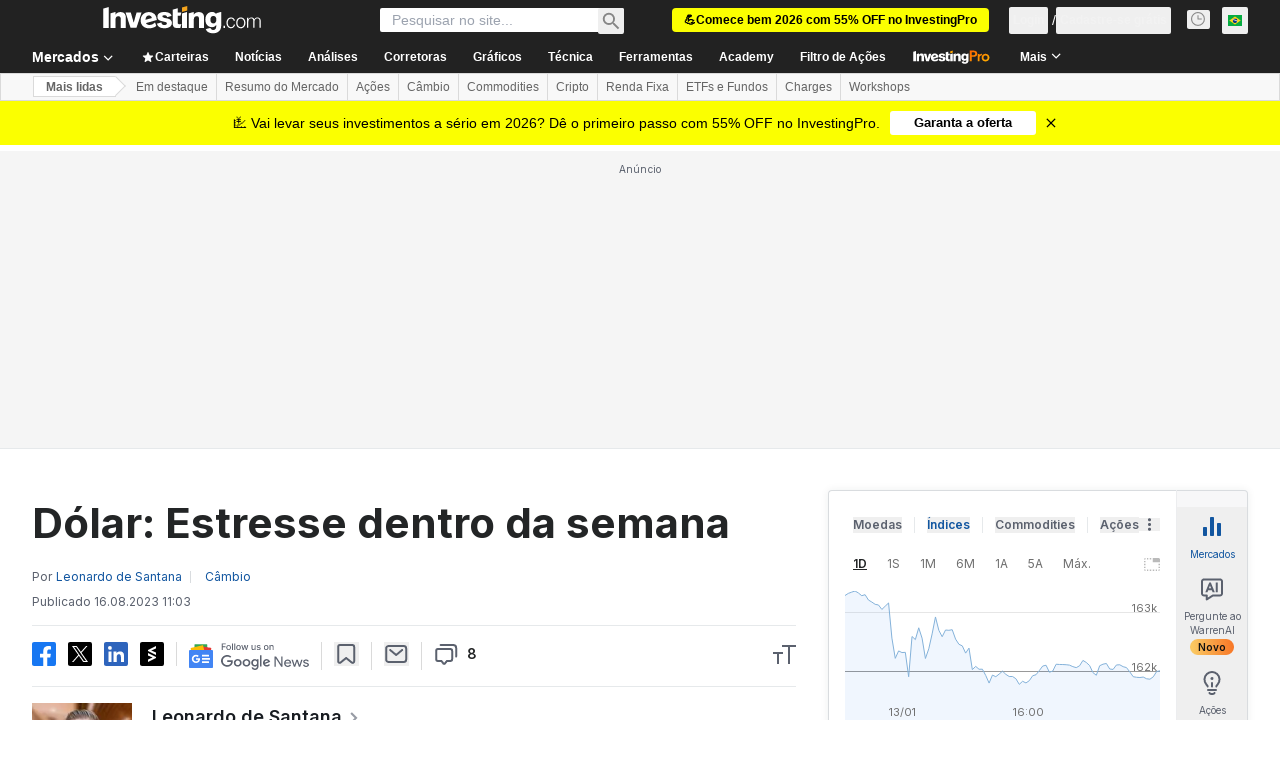

--- FILE ---
content_type: text/html; charset=utf-8
request_url: https://br.investing.com/analysis/dolar-estresse-dentro-da-semana-200459026
body_size: 156910
content:
<!DOCTYPE html><html lang="pt" dir="ltr" class="html"><head><meta charSet="utf-8" data-next-head=""/><meta name="viewport" content="initial-scale=1.0,width=device-width" data-next-head=""/><link rel="amphtml" href="https://m.br.investing.com/analysis/dolar-estresse-dentro-da-semana-200459026?ampMode=1" data-next-head=""/><link rel="canonical" href="https://br.investing.com/analysis/dolar-estresse-dentro-da-semana-200459026" data-next-head=""/><link rel="alternate" hrefLang="pt" href="https://br.investing.com/analysis/dolar-estresse-dentro-da-semana-200459026" data-next-head=""/><meta property="og:type" content="article" data-next-head=""/><meta property="og:url" content="https://br.investing.com/analysis/dolar-estresse-dentro-da-semana-200459026" data-next-head=""/><meta property="og:image" content="https://i-invdn-com.investing.com/redesign/images/seo/investingcom_analysis_og.jpg" data-next-head=""/><meta property="og:site_name" content="Investing.com Brasil" data-next-head=""/><meta property="og:locale" content="pt_BR" data-next-head=""/><meta name="twitter:card" content="summary_large_image" data-next-head=""/><meta name="twitter:site" content="@InvestingBrasil" data-next-head=""/><meta name="twitter:image" content="https://i-invdn-com.investing.com/redesign/images/seo/investingcom_analysis_og.jpg" data-next-head=""/><meta name="global-translation-variables" content="&quot;{}&quot;" data-next-head=""/><link rel="alternate" href="ios-app://909998122/com.investing.app/30/analysis/200459026" data-next-head=""/><link rel="alternate" href="android-app://com.fusionmedia.investing/app/br.investing.com/analysis/analysis-item-200459026" data-next-head=""/><meta property="al:android:url" content="android-app://com.fusionmedia.investing/app/br.investing.com/analysis/analysis-item-200459026" data-next-head=""/><meta property="al:ios:url" content="com.investing.app://analysis/200459026" data-next-head=""/><meta property="al:android:package" content="com.fusionmedia.investing" data-next-head=""/><meta property="al:ios:app_store_id" content="909998122" data-next-head=""/><title data-next-head="">Dólar: Estresse dentro da semana | Investing.com</title><meta name="description" content="Análises do Mercado por  abrangendo: US Dollar Brazil Real, Gold Futures. Leia as Análises do Mercado de  no Investing.com." data-next-head=""/><meta name="twitter:title" content="Dólar: Estresse dentro da semana | Investing.com" data-next-head=""/><meta property="og:title" content="Dólar: Estresse dentro da semana | Investing.com" data-next-head=""/><meta name="twitter:description" content="Análises do Mercado por  abrangendo: US Dollar Brazil Real, Gold Futures. Leia as Análises do Mercado de  no Investing.com." data-next-head=""/><meta property="og:description" content="Análises do Mercado por  abrangendo: US Dollar Brazil Real, Gold Futures. Leia as Análises do Mercado de  no Investing.com." data-next-head=""/><link rel="dns-prefetch" href="//securepubads.g.doubleclick.net"/><link rel="dns-prefetch" href="//monetization.prod.invmed.co"/><link rel="dns-prefetch" href="//c.amazon-adsystem.com"/><link rel="dns-prefetch" href="//fonts.googleapis.com"/><link rel="preconnect" href="//cdn.investing.com"/><link rel="preconnect" href="//live.primis.tech"/><link rel="preconnect" href="//fonts.gstatic.com" crossorigin=""/><link rel="icon" href="/favicon.ico" type="image/x-icon"/><link rel="icon" type="image/png" sizes="16x16" href="/favicon-16x16.png"/><link rel="icon" type="image/png" sizes="32x32" href="/favicon-32x32.png"/><link rel="icon" type="image/png" sizes="48x48" href="/favicon-48x48.png"/><link rel="apple-touch-icon" sizes="180x180" href="/apple-touch-icon.png"/><meta name="apple-mobile-web-app-capable" content="yes"/><meta name="apple-mobile-web-app-title" content="Investing.com"/><meta name="theme-color" content="#222222"/><link rel="preload" href="https://cdn.investing.com/x/bb9f688/_next/static/css/ee87ad60497b9e52.css" as="style"/><link rel="preload" href="https://cdn.investing.com/x/bb9f688/_next/static/css/6760512ea63a6c61.css" as="style"/><link rel="preload" href="https://cdn.investing.com/x/bb9f688/_next/static/css/75b415b4cc033280.css" as="style"/><link rel="preload" href="https://cdn.investing.com/x/bb9f688/_next/static/css/4e141d2af9ea7865.css" as="style"/><link rel="preload" href="https://cdn.investing.com/x/bb9f688/_next/static/css/7e93f9d70dcbe38e.css" as="style"/><script data-next-head="">window.dataLayer=window.dataLayer||[];function gtag(){dataLayer.push(arguments)};window.__imntz=window.__imntz||{};window.__imntz.queue=window.__imntz.queue||[];window.googletag=window.googletag||{cmd:[]};window.yaContextCb=window.yaContextCb||[];window.OneTrust={};function OptanonWrapper(){}</script><script>try {
            const userEmailStr = false;
            if (userEmailStr) {
                window.__imntz.queue.push(() => { window.__imntz.api().setUserDetail("email", userEmailStr) })
            }
        } catch (error) {
            console.error("Failed to serialize userEmailHashed:", error);
        }</script><link rel="stylesheet" href="https://fonts.googleapis.com/css2?family=Inter:wght@400;500;600;700&amp;display=swap"/><script id="init_globals" data-nscript="beforeInteractive">window.page_design="refactoring_full_width";(function(w,d,s,l,i){w[l]=w[l]||[];w[l].push({'gtm.start':new Date().getTime(),event:'gtm.js'});var f=d.getElementsByTagName(s)[0],j=d.createElement(s),dl=l!='dataLayer'?'&l='+l:'';j.async=true;j.src='/gcode/?id='+i+dl;f.parentNode.insertBefore(j,f);})(window,document,'script','dataLayer','GTM-PGT3R3D');</script><script id="fb_pixel" data-nscript="beforeInteractive">!function(f,b,e,v,n,t,s){if(f.fbq)return;n=f.fbq=function(){n.callMethod? n.callMethod.apply(n,arguments):n.queue.push(arguments)};if(!f._fbq)f._fbq=n;n.push=n;n.loaded=!0;n.version='2.0';n.queue=[];t=b.createElement(e);t.async=!0;t.src=v;s=b.getElementsByTagName(e)[0];s.parentNode.insertBefore(t,s)}(window, document,'script','https://connect.facebook.net/en_US/fbevents.js');</script><script id="pubx_ads" data-nscript="beforeInteractive">(function(){
                            var PUBX_FF_ALWAYS_ENABLED = true;
                            var PUBX_ON_PERCENTAGE = 95;
                            var AUCTION_DELAY = 100;
                            var pubxId = "71b864d1-8747-49a4-9279-13f89d43e57f";
                            var pbNamespace = "pbjs";
                            var e=window[pbNamespace]=window[pbNamespace]||{};e.que=e.que||[];window.__pubx__=window.__pubx__||{};window.__pubx__.pubxFFAlwaysEnabled=PUBX_FF_ALWAYS_ENABLED;var o=null;window.__pubxLoaded__=Math.random()<PUBX_ON_PERCENTAGE/100;var a=`https://floor.pbxai.com/?pubxId=${pubxId}${window.__pubxLoaded__?"":`&pbx_e=1`}&page=${window.location.href}`;const n={a:[0,1],b:[2,6],c:[7,11],d:[12,16],e:[17,Number.MAX_SAFE_INTEGER]};const t=(e,o)=>{const a=e.bidRequestsCount||0;const t=Object.keys(n);for(const e of t){const o=n[e];if(a>=o[0]&&a<=o[1]){return e}}return t[t.length-1]};const r=(e,o)=>e.bidder;if(e.que.push===Array.prototype.push&&(window.__pubxLoaded__||PUBX_FF_ALWAYS_ENABLED)){var d=document.createElement("link");d.rel="preload";d.href=a;d.as="fetch";d.crossOrigin=true;document.head.appendChild(d)}if(window.__pubxLoaded__){try{var u=localStorage.getItem("pubx:defaults");var i=JSON.parse(u);var _=i?i["data"]:o;window.__pubx__.pubxDefaultsAvailable=true;if(!_||_&&typeof _==="object"&&_.expiry<Date.now()){window.__pubx__.pubxDefaultsAvailable=false}else{o=_}}catch(e){console.error("Pubx: Error parsing defaults",e);window.__pubx__.pubxDefaultsAvailable=false}}if(PUBX_FF_ALWAYS_ENABLED||window.__pubxLoaded__){e.que.push((function(){e.setConfig({floors:{enforcement:{floorDeals:true},auctionDelay:AUCTION_DELAY,endpoint:{url:a},additionalSchemaFields:{rank:t,bidder:r},data:o}})}))}var p=document.createElement("script"),l=`https://cdn.pbxai.com/${pubxId}.js?pbxd=${encodeURIComponent(window.location.origin)}`;p.src=l;p.async=true;document.head.appendChild(p);
                        })();</script><script id="inv_ads" data-nscript="beforeInteractive">window.__imntz.config={preset:{"version":"2066","wrapper":"3.36.2-rc3","prebid":"25","constraints":{"bid_factor":{"adagio":[0.93],"amazon":[1],"appnexus":[0.93],"criteo":[0.9],"inmobi":[0.9],"insticator":[0.92],"ix":[0.92],"medianet":[0.88],"nextMillennium":[0.92],"pubmatic":[0.87],"richaudience":[0.9],"seedtag":[0.9],"sevio":[0.75],"smilewanted":[0.87],"sparteo":[0.92],"triplelift":[0.92],"vidazoo_display":[0.95],"vidazoo_run":[0.95]},"bid_page":{},"ccpa_compatible":{"adagio":true,"amazon":true,"appnexus":true,"criteo":true,"inmobi":true,"insticator":true,"ix":true,"medianet":true,"nextMillennium":true,"pubmatic":true,"richaudience":true,"seedtag":true,"sevio":true,"smilewanted":true,"sparteo":true,"triplelift":true,"vidazoo_display":true,"vidazoo_run":true},"gdpr_compatible":{"adagio":true,"amazon":true,"appnexus":true,"criteo":true,"inmobi":true,"insticator":true,"ix":true,"medianet":true,"nextMillennium":true,"pubmatic":true,"richaudience":true,"seedtag":true,"sevio":true,"smilewanted":true,"sparteo":true,"triplelift":true,"vidazoo_display":true,"vidazoo_run":true},"exclude_adex":false,"auction_timeout":3000},"bidderConfig":[],"bidderAliases":{"vidazoo_display":"vidazoo","vidazoo_run":"vidazoo"},"analyticsRefreshCounterMainSite":true,"analyticsPrebidMainSite":[],"userIdsMainSite":[],"rtdProviders":[{"name":"adagio","params":{"site":"ms-investing-com","organizationId":"1306"}},{"name":"contxtful","waitForIt":true,"params":{"version":"v1","customer":"INVP251016","bidders":["contxtful"],"adServerTargeting":true}}],"intentIQ":{"enabled":false,"config":{}},"ad_units":[{"placement":"Billboard_Default","group":"Billboard_Desktop","name":"/6938/FP_BR_site/FP_BR_Billboard_Default","sizesV2":{"0":["fluid",[980,250],[970,250],[970,90],[728,90]],"1440":["fluid",[1,1],[1000,200],[70,130],[980,250],[970,100],[1192,250],[1192,90],[1192,100],[1192,130],[1192,250]]},"refreshSettings":{"refresh":30000,"maxRefreshWhenNoFill":2,"emptySlotRefreshTimeout":20000},"conditions":{},"adex_sizes":null,"infinite":false,"interstitial":false,"repeatable":true,"reportable":true,"position":4,"bidders":[{"bidder":"adagio","params":{"organizationId":"1306","site":"ms-investing-com","placement":"FP_Desktop_Billboard_Default"}},{"bidder":"amazon","params":{}},{"bidder":"appnexus","params":{"placementId":25736098}},{"bidder":"criteo","params":{"networkId":8767,"pubid":"101558","publisherSubId":"Investing_FP"}},{"bidder":"inmobi","params":{"plc":"10000516454"}},{"bidder":"insticator","params":{"adUnitId":"01J7KDP73SZRTF5JFW5Y3BYCJB"}},{"bidder":"ix","params":{"siteId":"842306"}},{"bidder":"medianet","params":{"cid":"8CUFV8103","crid":"461148263"}},{"bidder":"nextMillennium","params":{"placement_id":"38476"}},{"bidder":"pubmatic","params":{"publisherId":"158008","adSlot":"FP_Desktop_Billboard_Default"}},{"bidder":"richaudience","params":{"pid":"Igh8Py6HZx","supplyType":"site"}},{"bidder":"seedtag","params":{"publisherId":"8874-9209-01","adUnitId":"33954228","placement":"inBanner"}},{"bidder":"sevio","params":{"zone":"707e58fe-594f-44b8-a90a-efc82e5d3359"}},{"bidder":"smilewanted","params":{"zoneId":"investing.com_hb_display_1"}},{"bidder":"sparteo","params":{"networkId":"db772092-18cf-4792-8b3e-813f4058138b"}},{"bidder":"triplelift","params":{"inventoryCode":"FP_Desktop_Billboard_Default"}},{"bidder":"vidazoo_display","params":{"cId":"63cfdd11f8623a513e005157","pId":"59ac17c192832d0011283fe3"}},{"bidder":"vidazoo_run","params":{"cId":"66826e41f025c827c59e1f33","pId":"59ac17c192832d0011283fe3","subDomain":"exchange"}}]},{"placement":"Content_box1","group":"Content_Box_Desktop","name":"/6938/FP_BR_site/FP_BR_Content_box1","sizesV2":{"0":[[336,280],[300,250],[320,100]]},"refreshSettings":{"refresh":30000,"maxRefreshWhenNoFill":2,"emptySlotRefreshTimeout":20000},"conditions":{},"adex_sizes":null,"infinite":true,"interstitial":false,"repeatable":true,"reportable":false,"position":0,"bidders":[{"bidder":"adagio","params":{"organizationId":"1306","site":"ms-investing-com","placement":"FP_Content_box1"}},{"bidder":"amazon","params":{}},{"bidder":"appnexus","params":{"placementId":32284523}},{"bidder":"criteo","params":{"networkId":8767,"pubid":"101558","publisherSubId":"Investing_FP"}},{"bidder":"inmobi","params":{"plc":"10000516455"}},{"bidder":"insticator","params":{"adUnitId":"01J7KDP73SZRTF5JFW5Y3BYCJB"}},{"bidder":"ix","params":{"siteId":"1081693"}},{"bidder":"medianet","params":{"cid":"8CUFV8103","crid":"396815734"}},{"bidder":"nextMillennium","params":{"placement_id":"54125"}},{"bidder":"pubmatic","params":{"publisherId":"158008","adSlot":"FP_Content_box1"}},{"bidder":"richaudience","params":{"pid":"bgzuJBsVNN","supplyType":"site"}},{"bidder":"seedtag","params":{"publisherId":"8874-9209-01","adUnitId":"31389115","placement":"inArticle"}},{"bidder":"sevio","params":{"zone":"91b2b108-01e6-4f4f-91ac-ea8126cf8513"}},{"bidder":"smilewanted","params":{"zoneId":"investing.com_hb_display_10"}},{"bidder":"sparteo","params":{"networkId":"db772092-18cf-4792-8b3e-813f4058138b"}},{"bidder":"triplelift","params":{"inventoryCode":"investing_FP_Content_Touch_box1_300x250_pb"}},{"bidder":"vidazoo_display","params":{"cId":"63cfdd11f8623a513e005157","pId":"59ac17c192832d0011283fe3"}},{"bidder":"vidazoo_run","params":{"cId":"66826e41f025c827c59e1f33","pId":"59ac17c192832d0011283fe3","subDomain":"exchange"}}]},{"placement":"Content_box2","group":"Content_Box_Desktop","name":"/6938/FP_BR_site/FP_BR_Content_box2","sizesV2":{"0":[[336,280],[300,250],[320,100]]},"refreshSettings":{"refresh":30000,"maxRefreshWhenNoFill":2,"emptySlotRefreshTimeout":20000},"conditions":{},"adex_sizes":null,"infinite":true,"interstitial":false,"repeatable":true,"reportable":false,"position":0,"bidders":[{"bidder":"adagio","params":{"organizationId":"1306","site":"ms-investing-com","placement":"FP_Content_box2"}},{"bidder":"amazon","params":{}},{"bidder":"appnexus","params":{"placementId":32284524}},{"bidder":"criteo","params":{"networkId":8767,"pubid":"101558","publisherSubId":"Investing_FP"}},{"bidder":"inmobi","params":{"plc":"10000516466"}},{"bidder":"insticator","params":{"adUnitId":"01J7KDP73SZRTF5JFW5Y3BYCJB"}},{"bidder":"ix","params":{"siteId":"1081694"}},{"bidder":"medianet","params":{"cid":"8CUFV8103","crid":"470368241"}},{"bidder":"nextMillennium","params":{"placement_id":"54126"}},{"bidder":"pubmatic","params":{"publisherId":"158008","adSlot":"FP_Content_box2"}},{"bidder":"richaudience","params":{"pid":"clrDnhUiMu","supplyType":"site"}},{"bidder":"seedtag","params":{"publisherId":"8874-9209-01","adUnitId":"31389115","placement":"inArticle"}},{"bidder":"sevio","params":{"zone":"ff16c017-b79c-4252-b527-e6d0e042ff08"}},{"bidder":"smilewanted","params":{"zoneId":"investing.com_hb_display_11"}},{"bidder":"sparteo","params":{"networkId":"db772092-18cf-4792-8b3e-813f4058138b"}},{"bidder":"triplelift","params":{"inventoryCode":"investing_FP_Content_Touch_box1_300x250_pb"}},{"bidder":"vidazoo_display","params":{"cId":"63cfdd11f8623a513e005157","pId":"59ac17c192832d0011283fe3"}},{"bidder":"vidazoo_run","params":{"cId":"66826e41f025c827c59e1f33","pId":"59ac17c192832d0011283fe3","subDomain":"exchange"}}]},{"placement":"Content_box1","group":"Content_Box_Desktop","name":"/6938/FP_BR_site/FP_BR_Content_box3","sizesV2":{"0":[[336,280],[300,250],[320,100]]},"refreshSettings":{"refresh":30000,"maxRefreshWhenNoFill":2,"emptySlotRefreshTimeout":20000},"conditions":{},"adex_sizes":null,"infinite":true,"interstitial":false,"repeatable":true,"reportable":false,"position":0,"bidders":[{"bidder":"adagio","params":{"organizationId":"1306","site":"ms-investing-com","placement":"FP_Content_box3"}},{"bidder":"amazon","params":{}},{"bidder":"appnexus","params":{"placementId":33153547}},{"bidder":"criteo","params":{"networkId":8767,"pubid":"101558","publisherSubId":"Investing_FP"}},{"bidder":"inmobi","params":{"plc":"10000516467"}},{"bidder":"insticator","params":{"adUnitId":"01J7KDP73SZRTF5JFW5Y3BYCJB"}},{"bidder":"ix","params":{"siteId":"1121966"}},{"bidder":"medianet","params":{"cid":"8CUFV8103","crid":"371597972"}},{"bidder":"nextMillennium","params":{"placement_id":"59561"}},{"bidder":"pubmatic","params":{"publisherId":"158008","adSlot":"FP_Content_box3"}},{"bidder":"richaudience","params":{"pid":"TzwcYyGuQa","supplyType":"site"}},{"bidder":"seedtag","params":{"publisherId":"8874-9209-01","adUnitId":"31093022","placement":"inArticle"}},{"bidder":"sevio","params":{"zone":"2eb6009c-0f72-410c-bb46-443de20c78dd"}},{"bidder":"smilewanted","params":{"zoneId":"investing.com_hb_display_12"}},{"bidder":"sparteo","params":{"networkId":"db772092-18cf-4792-8b3e-813f4058138b"}},{"bidder":"triplelift","params":{"inventoryCode":"investing_FP_Content_Touch_box1_300x250_pb"}},{"bidder":"vidazoo_display","params":{"cId":"63cfdd11f8623a513e005157","pId":"59ac17c192832d0011283fe3"}},{"bidder":"vidazoo_run","params":{"cId":"66826e41f025c827c59e1f33","pId":"59ac17c192832d0011283fe3","subDomain":"exchange"}}]},{"placement":"Content_box2","group":"Content_Box_Desktop","name":"/6938/FP_BR_site/FP_BR_Content_box4","sizesV2":{"0":[[336,280],[300,250],[320,100]]},"refreshSettings":{"refresh":30000,"maxRefreshWhenNoFill":2,"emptySlotRefreshTimeout":20000},"conditions":{},"adex_sizes":null,"infinite":true,"interstitial":false,"repeatable":true,"reportable":false,"position":0,"bidders":[{"bidder":"adagio","params":{"organizationId":"1306","site":"ms-investing-com","placement":"FP_Content_box4"}},{"bidder":"amazon","params":{}},{"bidder":"appnexus","params":{"placementId":33153546}},{"bidder":"criteo","params":{"networkId":8767,"pubid":"101558","publisherSubId":"Investing_FP"}},{"bidder":"inmobi","params":{"plc":"10000516464"}},{"bidder":"insticator","params":{"adUnitId":"01J7KDP73SZRTF5JFW5Y3BYCJB"}},{"bidder":"ix","params":{"siteId":"1121967"}},{"bidder":"medianet","params":{"cid":"8CUFV8103","crid":"777292526"}},{"bidder":"nextMillennium","params":{"placement_id":"59562"}},{"bidder":"pubmatic","params":{"publisherId":"158008","adSlot":"FP_Content_box4"}},{"bidder":"richaudience","params":{"pid":"0X2hTpKKO8","supplyType":"site"}},{"bidder":"seedtag","params":{"publisherId":"8874-9209-01","adUnitId":"31093022","placement":"inArticle"}},{"bidder":"sevio","params":{"zone":"32c688a9-a47e-4f2e-860c-f42594e1e501"}},{"bidder":"smilewanted","params":{"zoneId":"investing.com_hb_display_13"}},{"bidder":"sparteo","params":{"networkId":"db772092-18cf-4792-8b3e-813f4058138b"}},{"bidder":"triplelift","params":{"inventoryCode":"investing_FP_Content_Touch_box1_300x250_pb"}},{"bidder":"vidazoo_display","params":{"cId":"63cfdd11f8623a513e005157","pId":"59ac17c192832d0011283fe3"}},{"bidder":"vidazoo_run","params":{"cId":"66826e41f025c827c59e1f33","pId":"59ac17c192832d0011283fe3","subDomain":"exchange"}}]},{"placement":"Content_Leaderboard1","group":"Content_Leaderboard_Desktop","name":"/6938/FP_BR_site/FP_BR_Content_Leaderboard1","sizesV2":{"0":["fluid",[728,90]]},"refreshSettings":{"refresh":30000,"maxRefreshWhenNoFill":2,"emptySlotRefreshTimeout":20000},"conditions":{},"adex_sizes":null,"infinite":true,"interstitial":false,"repeatable":true,"reportable":false,"position":0,"bidders":[{"bidder":"adagio","params":{"organizationId":"1306","site":"ms-investing-com","placement":"FP_Midpage_Leaderboard_1"}},{"bidder":"amazon","params":{}},{"bidder":"appnexus","params":{"placementId":32284522}},{"bidder":"criteo","params":{"networkId":8767,"pubid":"101558","publisherSubId":"Investing_FP"}},{"bidder":"inmobi","params":{"plc":"10000516460"}},{"bidder":"insticator","params":{"adUnitId":"01J7KDP73SZRTF5JFW5Y3BYCJB"}},{"bidder":"ix","params":{"siteId":"1081692"}},{"bidder":"medianet","params":{"cid":"8CUFV8103","crid":"184151924"}},{"bidder":"nextMillennium","params":{"placement_id":"54124"}},{"bidder":"pubmatic","params":{"publisherId":"158008","adSlot":"FP_Content_Leaderboard1"}},{"bidder":"richaudience","params":{"pid":"gDnw9o7Caz","supplyType":"site"}},{"bidder":"seedtag","params":{"publisherId":"8874-9209-01","adUnitId":"31773561","placement":"inArticle"}},{"bidder":"sevio","params":{"zone":"0ac4c6bd-40ac-4a19-ad03-0093e4b0a8cd"}},{"bidder":"smilewanted","params":{"zoneId":"investing.com_hb_display_8"}},{"bidder":"sparteo","params":{"networkId":"db772092-18cf-4792-8b3e-813f4058138b"}},{"bidder":"triplelift","params":{"inventoryCode":"investing_FP_Midpage_Leaderboard_1_728x90_pb"}},{"bidder":"vidazoo_display","params":{"cId":"63cfdd11f8623a513e005157","pId":"59ac17c192832d0011283fe3"}},{"bidder":"vidazoo_run","params":{"cId":"66826e41f025c827c59e1f33","pId":"59ac17c192832d0011283fe3","subDomain":"exchange"}}]},{"placement":"Content_Leaderboard1","group":"Content_Leaderboard_Desktop","name":"/6938/FP_BR_site/FP_BR_Content_Leaderboard2","sizesV2":{"0":["fluid",[728,90]]},"refreshSettings":{"refresh":30000,"maxRefreshWhenNoFill":2,"emptySlotRefreshTimeout":20000},"conditions":{},"adex_sizes":null,"infinite":true,"interstitial":false,"repeatable":true,"reportable":false,"position":0,"bidders":[{"bidder":"adagio","params":{"organizationId":"1306","site":"ms-investing-com","placement":"FP_Content_Leaderboard2"}},{"bidder":"amazon","params":{}},{"bidder":"appnexus","params":{"placementId":33153548}},{"bidder":"criteo","params":{"networkId":8767,"pubid":"101558","publisherSubId":"Investing_FP"}},{"bidder":"inmobi","params":{"plc":"10000516459"}},{"bidder":"insticator","params":{"adUnitId":"01J7KDP73SZRTF5JFW5Y3BYCJB"}},{"bidder":"ix","params":{"siteId":"1121965"}},{"bidder":"medianet","params":{"cid":"8CUFV8103","crid":"425547581"}},{"bidder":"nextMillennium","params":{"placement_id":"59560"}},{"bidder":"pubmatic","params":{"publisherId":"158008","adSlot":"FP_Content_Leaderboard2"}},{"bidder":"richaudience","params":{"pid":"IS5Ezuuj9P","supplyType":"site"}},{"bidder":"seedtag","params":{"publisherId":"8874-9209-01","adUnitId":"31773561","placement":"inArticle"}},{"bidder":"sevio","params":{"zone":"d742874d-3eac-4ba9-8ecd-a92e6376f55b"}},{"bidder":"smilewanted","params":{"zoneId":"investing.com_hb_display_9"}},{"bidder":"sparteo","params":{"networkId":"db772092-18cf-4792-8b3e-813f4058138b"}},{"bidder":"triplelift","params":{"inventoryCode":"investing_FP_Midpage_Leaderboard_1_728x90_pb"}},{"bidder":"vidazoo_display","params":{"cId":"63cfdd11f8623a513e005157","pId":"59ac17c192832d0011283fe3"}},{"bidder":"vidazoo_run","params":{"cId":"66826e41f025c827c59e1f33","pId":"59ac17c192832d0011283fe3","subDomain":"exchange"}}]},{"placement":"Content_Midpage_1","group":"Content_Midpage_1_Desktop","name":"/6938/FP_BR_site/FP_BR_Content_Midpage_1","sizesV2":{"0":["fluid",[980,250],[970,250],[970,90],[728,90],[1,1]]},"refreshSettings":{"refresh":30000,"maxRefreshWhenNoFill":2,"emptySlotRefreshTimeout":20000},"conditions":{"selector_margin_pixels":350},"adex_sizes":null,"infinite":false,"interstitial":false,"repeatable":true,"reportable":false,"position":3,"bidders":[{"bidder":"amazon","params":{}}]},{"placement":"Content_Midpage_2","group":"Content_Midpage_2_Desktop","name":"/6938/FP_BR_site/FP_BR_Content_Midpage_2","sizesV2":{"0":["fluid",[980,250],[970,250],[970,90],[728,90],[1,1]]},"refreshSettings":{"refresh":30000,"maxRefreshWhenNoFill":2,"emptySlotRefreshTimeout":20000},"conditions":{"selector_margin_pixels":350},"adex_sizes":null,"infinite":false,"interstitial":false,"repeatable":true,"reportable":false,"position":3,"bidders":[{"bidder":"amazon","params":{}}]},{"placement":"Content_Midpage_3","group":"Content_Midpage_3_Desktop","name":"/6938/FP_BR_site/FP_BR_Content_Midpage_3","sizesV2":{"0":["fluid",[980,250],[970,250],[970,90],[728,90],[1,1]]},"refreshSettings":{"refresh":30000,"maxRefreshWhenNoFill":2,"emptySlotRefreshTimeout":20000},"conditions":{"selector_margin_pixels":350},"adex_sizes":null,"infinite":false,"interstitial":false,"repeatable":true,"reportable":false,"position":3,"bidders":[{"bidder":"amazon","params":{}}]},{"placement":"Forum_Comments_Infinite","group":"Commentary_Leaderboard_Desktop","name":"/6938/FP_BR_site/FP_BR_Forum_Comments_Infinite","sizesV2":{"0":[[728,90]]},"refreshSettings":{"refresh":30000,"maxRefreshWhenNoFill":2,"emptySlotRefreshTimeout":20000},"conditions":{},"adex_sizes":null,"infinite":true,"interstitial":false,"repeatable":true,"reportable":false,"position":0,"bidders":[{"bidder":"adagio","params":{"organizationId":"1306","site":"ms-investing-com","placement":"FP_Forum_Comments_Infinite"}},{"bidder":"amazon","params":{}},{"bidder":"appnexus","params":{"placementId":31794684}},{"bidder":"criteo","params":{"networkId":8767,"pubid":"101558","publisherSubId":"Investing_FP"}},{"bidder":"inmobi","params":{"plc":"10000516456"}},{"bidder":"insticator","params":{"adUnitId":"01J7KDP73SZRTF5JFW5Y3BYCJB"}},{"bidder":"ix","params":{"siteId":"1071077"}},{"bidder":"medianet","params":{"cid":"8CUFV8103","crid":"589166642"}},{"bidder":"nextMillennium","params":{"placement_id":"52724"}},{"bidder":"pubmatic","params":{"publisherId":"158008","adSlot":"FP_Forum_Comments_Infinite"}},{"bidder":"richaudience","params":{"pid":"hf8JaKfWDM","supplyType":"site"}},{"bidder":"seedtag","params":{"publisherId":"8874-9209-01","adUnitId":"31389114","placement":"inArticle"}},{"bidder":"sevio","params":{"zone":"fd88ab06-02d9-4dae-a982-2d0262a5da8d"}},{"bidder":"smilewanted","params":{"zoneId":"investing.com_hb_display_7"}},{"bidder":"sparteo","params":{"networkId":"db772092-18cf-4792-8b3e-813f4058138b"}},{"bidder":"triplelift","params":{"inventoryCode":"investing_FP_Midpage_Leaderboard_1_728x90_pb"}},{"bidder":"vidazoo_display","params":{"cId":"63cfdd11f8623a513e005157","pId":"59ac17c192832d0011283fe3"}},{"bidder":"vidazoo_run","params":{"cId":"66826e41f025c827c59e1f33","pId":"59ac17c192832d0011283fe3","subDomain":"exchange"}}]},{"placement":"Midpage_Leaderboard_1","group":"Midpage Leaderboard 1","name":"/6938/FP_BR_site/FP_BR_Midpage_Leaderboard_1","sizesV2":{"0":[[728,90],[468,60],["fluid"]]},"refreshSettings":{"refresh":30000,"maxRefreshWhenNoFill":2,"emptySlotRefreshTimeout":20000},"conditions":{"selector_margin_pixels":500},"adex_sizes":null,"infinite":false,"interstitial":false,"repeatable":true,"reportable":false,"position":6,"bidders":[]},{"placement":"Sideblock_1_Default","group":"Sideblock_1_Desktop","name":"/6938/FP_BR_site/FP_BR_Sideblock_1_Default","sizesV2":{"0":[[300,600],[120,600],[160,600],[336,280],[320,280],[336,250],[300,250]]},"refreshSettings":{"refresh":30000,"maxRefreshWhenNoFill":2,"emptySlotRefreshTimeout":20000},"conditions":{"selector_margin_pixels":350},"adex_sizes":null,"infinite":false,"interstitial":false,"repeatable":true,"reportable":true,"position":6,"bidders":[{"bidder":"adagio","params":{"organizationId":"1306","site":"ms-investing-com","placement":"FP_Desktop_Sideblock_1_Default"}},{"bidder":"amazon","params":{}},{"bidder":"appnexus","params":{"placementId":25736099}},{"bidder":"criteo","params":{"networkId":8767,"pubid":"101558","publisherSubId":"Investing_FP"}},{"bidder":"inmobi","params":{"plc":"10000516457"}},{"bidder":"insticator","params":{"adUnitId":"01J7KDP73SZRTF5JFW5Y3BYCJB"}},{"bidder":"ix","params":{"siteId":"842307"}},{"bidder":"medianet","params":{"cid":"8CUFV8103","crid":"853582964"}},{"bidder":"nextMillennium","params":{"placement_id":"38477"}},{"bidder":"pubmatic","params":{"publisherId":"158008","adSlot":"FP_Desktop_Sideblock_1_Default"}},{"bidder":"richaudience","params":{"pid":"iYLBbct1Yl","supplyType":"site"}},{"bidder":"seedtag","params":{"publisherId":"8874-9209-01","adUnitId":"31389115","placement":"inArticle"}},{"bidder":"sevio","params":{"zone":"31ba0913-e379-49ba-8c89-40b605f05bd8"}},{"bidder":"smilewanted","params":{"zoneId":"investing.com_hb_display_2"}},{"bidder":"sparteo","params":{"networkId":"db772092-18cf-4792-8b3e-813f4058138b"}},{"bidder":"triplelift","params":{"inventoryCode":"FP_Desktop_Sideblock_1_Default"}},{"bidder":"vidazoo_display","params":{"cId":"63cfdd11f8623a513e005157","pId":"59ac17c192832d0011283fe3"}},{"bidder":"vidazoo_run","params":{"cId":"66826e41f025c827c59e1f33","pId":"59ac17c192832d0011283fe3","subDomain":"exchange"}}]},{"placement":"Sideblock_2_Default","group":"Sideblock_2_Desktop","name":"/6938/FP_BR_site/FP_BR_Sideblock_2_Default","sizesV2":{"0":[[336,280],[320,100],[300,100],[300,250]]},"refreshSettings":{"refresh":30000,"maxRefreshWhenNoFill":2,"emptySlotRefreshTimeout":20000},"conditions":{"selector_margin_pixels":500},"adex_sizes":null,"infinite":false,"interstitial":false,"repeatable":true,"reportable":false,"position":6,"bidders":[{"bidder":"adagio","params":{"organizationId":"1306","site":"ms-investing-com","placement":"FP_Desktop_Sideblock_2_Default"}},{"bidder":"amazon","params":{}},{"bidder":"appnexus","params":{"placementId":25736100}},{"bidder":"criteo","params":{"networkId":8767,"pubid":"101558","publisherSubId":"Investing_FP"}},{"bidder":"inmobi","params":{"plc":"10000516463"}},{"bidder":"insticator","params":{"adUnitId":"01J7KDP73SZRTF5JFW5Y3BYCJB"}},{"bidder":"ix","params":{"siteId":"842308"}},{"bidder":"medianet","params":{"cid":"8CUFV8103","crid":"134209715"}},{"bidder":"nextMillennium","params":{"placement_id":"38478"}},{"bidder":"pubmatic","params":{"publisherId":"158008","adSlot":"FP_Desktop_Sideblock_2_Default"}},{"bidder":"richaudience","params":{"pid":"3k54tN30pp","supplyType":"site"}},{"bidder":"seedtag","params":{"publisherId":"8874-9209-01","adUnitId":"31389115","placement":"inArticle"}},{"bidder":"sevio","params":{"zone":"5ded87a7-fb94-4b91-ba69-0a5f959c718c"}},{"bidder":"smilewanted","params":{"zoneId":"investing.com_hb_display_3"}},{"bidder":"sparteo","params":{"networkId":"db772092-18cf-4792-8b3e-813f4058138b"}},{"bidder":"triplelift","params":{"inventoryCode":"FP_Desktop_Sideblock_2_Default"}},{"bidder":"vidazoo_display","params":{"cId":"63cfdd11f8623a513e005157","pId":"59ac17c192832d0011283fe3"}},{"bidder":"vidazoo_run","params":{"cId":"66826e41f025c827c59e1f33","pId":"59ac17c192832d0011283fe3","subDomain":"exchange"}}]},{"placement":"Sideblock_3_viewable","group":"Sideblock_3_Desktop","name":"/6938/FP_BR_site/FP_BR_Sideblock_3_viewable","sizesV2":{"0":[[300,600],[120,600],[160,600],[336,280],[320,280],[336,250],[300,250]]},"refreshSettings":{"refresh":30000,"maxRefreshWhenNoFill":2,"emptySlotRefreshTimeout":20000},"conditions":{"selector_margin_pixels":650},"adex_sizes":null,"infinite":false,"interstitial":false,"repeatable":true,"reportable":false,"position":6,"bidders":[{"bidder":"adagio","params":{"organizationId":"1306","site":"ms-investing-com","placement":"FP_Desktop_Sideblock_3_viewable"}},{"bidder":"amazon","params":{}},{"bidder":"appnexus","params":{"placementId":25736101}},{"bidder":"criteo","params":{"networkId":8767,"pubid":"101558","publisherSubId":"Investing_FP"}},{"bidder":"inmobi","params":{"plc":"10000516462"}},{"bidder":"insticator","params":{"adUnitId":"01J7KDP73SZRTF5JFW5Y3BYCJB"}},{"bidder":"ix","params":{"siteId":"842309"}},{"bidder":"medianet","params":{"cid":"8CUFV8103","crid":"552090665"}},{"bidder":"nextMillennium","params":{"placement_id":"38479"}},{"bidder":"pubmatic","params":{"publisherId":"158008","adSlot":"FP_Desktop_Sideblock_3_viewable"}},{"bidder":"richaudience","params":{"pid":"bPkknTNT0K","supplyType":"site"}},{"bidder":"seedtag","params":{"publisherId":"8874-9209-01","adUnitId":"31389115","placement":"inArticle"}},{"bidder":"sevio","params":{"zone":"4d9c559f-66b3-439a-937d-428740f90b58"}},{"bidder":"smilewanted","params":{"zoneId":"investing.com_hb_display_4"}},{"bidder":"sparteo","params":{"networkId":"db772092-18cf-4792-8b3e-813f4058138b"}},{"bidder":"triplelift","params":{"inventoryCode":"FP_Desktop_Sideblock_1_Default"}},{"bidder":"vidazoo_display","params":{"cId":"63cfdd11f8623a513e005157","pId":"59ac17c192832d0011283fe3"}},{"bidder":"vidazoo_run","params":{"cId":"66826e41f025c827c59e1f33","pId":"59ac17c192832d0011283fe3","subDomain":"exchange"}}]},{"placement":"Sideblock_Comments_Infinite","group":"Commentary_Box_Desktop","name":"/6938/FP_BR_site/FP_BR_Sideblock_Comments_Infinite","sizesV2":{"0":[[300,50],[300,100],[300,250]]},"refreshSettings":{"refresh":30000,"maxRefreshWhenNoFill":2,"emptySlotRefreshTimeout":20000},"conditions":{},"adex_sizes":null,"infinite":true,"interstitial":false,"repeatable":true,"reportable":false,"position":0,"bidders":[{"bidder":"adagio","params":{"organizationId":"1306","site":"ms-investing-com","placement":"FP_Sideblock_Comments_Infinite"}},{"bidder":"amazon","params":{}},{"bidder":"appnexus","params":{"placementId":31531425}},{"bidder":"criteo","params":{"networkId":8767,"pubid":"101558","publisherSubId":"Investing_FP"}},{"bidder":"inmobi","params":{"plc":"10000516458"}},{"bidder":"insticator","params":{"adUnitId":"01J7KDP73SZRTF5JFW5Y3BYCJB"}},{"bidder":"ix","params":{"siteId":"1064402"}},{"bidder":"medianet","params":{"cid":"8CUFV8103","crid":"852475716"}},{"bidder":"nextMillennium","params":{"placement_id":"52134"}},{"bidder":"pubmatic","params":{"publisherId":"158008","adSlot":"FP_Sideblock_Comments_Infinite"}},{"bidder":"richaudience","params":{"pid":"QVWFnQnGTk","supplyType":"site"}},{"bidder":"seedtag","params":{"publisherId":"8874-9209-01","adUnitId":"31389115","placement":"inArticle"}},{"bidder":"sevio","params":{"zone":"0784ec7b-2274-409c-ab51-bd6b5902ebe1"}},{"bidder":"smilewanted","params":{"zoneId":"investing.com_hb_display_6"}},{"bidder":"sparteo","params":{"networkId":"db772092-18cf-4792-8b3e-813f4058138b"}},{"bidder":"triplelift","params":{"inventoryCode":"FP_Sideblock_Comments_Infinite"}},{"bidder":"vidazoo_display","params":{"cId":"63cfdd11f8623a513e005157","pId":"59ac17c192832d0011283fe3"}},{"bidder":"vidazoo_run","params":{"cId":"66826e41f025c827c59e1f33","pId":"59ac17c192832d0011283fe3","subDomain":"exchange"}}]},{"placement":"takeover_default","group":"Site_Scroller_Desktop","name":"/6938/FP_BR_site/FP_BR_takeover_default","sizesV2":{"1760":[[120,600],[160,600]],"2040":[[300,600],[300,250]]},"refreshSettings":{"refresh":30000,"maxRefreshWhenNoFill":2,"emptySlotRefreshTimeout":20000},"conditions":{"min_width":1760},"adex_sizes":null,"infinite":false,"interstitial":false,"repeatable":true,"reportable":false,"position":7,"bidders":[{"bidder":"adagio","params":{"organizationId":"1306","site":"ms-investing-com","placement":"FP_Takeover_Default"}},{"bidder":"amazon","params":{}},{"bidder":"appnexus","params":{"placementId":30269062}},{"bidder":"criteo","params":{"networkId":8767,"pubid":"101558","publisherSubId":"Investing_FP"}},{"bidder":"inmobi","params":{"plc":"10000516461"}},{"bidder":"insticator","params":{"adUnitId":"01J7KDP73SZRTF5JFW5Y3BYCJB"}},{"bidder":"ix","params":{"siteId":"998509"}},{"bidder":"medianet","params":{"cid":"8CUFV8103","crid":"825649285"}},{"bidder":"nextMillennium","params":{"placement_id":"42753"}},{"bidder":"pubmatic","params":{"publisherId":"158008","adSlot":"FP_Takeover_Default"}},{"bidder":"richaudience","params":{"pid":"S459IB04UX","supplyType":"site"}},{"bidder":"seedtag","params":{"publisherId":"8874-9209-01","adUnitId":"31773562","placement":"inArticle"}},{"bidder":"sevio","params":{"zone":"e6320fd5-7a36-4d7d-8fc6-69fd60c82766"}},{"bidder":"smilewanted","params":{"zoneId":"investing.com_hb_display_5"}},{"bidder":"sparteo","params":{"networkId":"db772092-18cf-4792-8b3e-813f4058138b"}},{"bidder":"triplelift","params":{"inventoryCode":"FP_Takeover_Default"}},{"bidder":"vidazoo_display","params":{"cId":"63cfdd11f8623a513e005157","pId":"59ac17c192832d0011283fe3"}},{"bidder":"vidazoo_run","params":{"cId":"66826e41f025c827c59e1f33","pId":"59ac17c192832d0011283fe3","subDomain":"exchange"}}]},{"placement":"TNB_Instrument","group":"Trade Now_Desktop","name":"/6938/FP_BR_site/FP_BR_TNB_Instrument","sizesV2":{"0":["fluid"]},"refreshSettings":{"refresh":30000,"maxRefreshWhenNoFill":0,"emptySlotRefreshTimeout":20000,"nonProgrammaticTTL":50000},"conditions":{"selector_margin_pixels":600},"adex_sizes":null,"infinite":false,"interstitial":false,"repeatable":true,"reportable":false,"position":6,"bidders":[]},{"placement":"TNB_Right_Rail_1","group":"Trade Now","name":"/6938/FP_BR_site/FP_BR_TNB_Right_Rail_1","sizesV2":{},"refreshSettings":{"refresh":30000,"maxRefreshWhenNoFill":2,"emptySlotRefreshTimeout":20000},"conditions":{},"adex_sizes":null,"infinite":false,"interstitial":false,"repeatable":true,"reportable":false,"position":0,"bidders":[]}],"video_ad_units":[{"placement":"video-placement","conditions":{},"provider":"stn","providerId":"hn5QIZuX","params":{},"controlGroups":[{"provider":"primis","providerId":"121200","weight":0.4,"params":{}}]}],"widget_ad_units":[{"placement":"footer-widget","conditions":{"selector_margin_pixels":200},"provider":"dianomi","params":{"dianomi-context-id":2416}}]}};window.imntz_analyticsTargetCpmEnabled = true;window.dataLayer.push({event: 'mntz_js_load'});</script><script id="structured_data" type="application/ld+json" data-nscript="beforeInteractive">{"@context":"http://schema.org","@type":"AnalysisNewsArticle","mainEntityOfPage":{"@type":"Webpage","@id":"br.investing.com/analysis/dolar-estresse-dentro-da-semana-200459026"},"headline":"Dólar: Estresse dentro da semana","url":"br.investing.com/analysis/dolar-estresse-dentro-da-semana-200459026","image":{"@type":"ImageObject","url":"https://i-invdn-com.investing.com/redesign/images/seo/v2/investingcom_analysis_og.jpg","height":328,"width":500},"dateCreated":"2023-08-16T14:03:49.000+00:00","dateModified":"2023-08-16T14:03:49.000+00:00","datePublished":"2023-08-16T14:03:49.000+00:00","author":{"@type":"Person","url":"br.investing.com/members/contributors/227684520"},"publisher":{"@type":"Organization","name":"Investing.com","logo":{"@type":"ImageObject","url":"https://i-invdn-com.investing.com/logos/investing-com-logo.png","height":38,"width":166}},"description":"Análises do Mercado por  abrangendo: US Dollar Brazil Real, Gold Futures. Leia as Análises do Mercado de  no Investing.com.","articleSection":"Câmbio","keywords":"US Dollar Brazil Real, Gold Futures"}</script><link rel="stylesheet" href="https://cdn.investing.com/x/bb9f688/_next/static/css/ee87ad60497b9e52.css" data-n-g=""/><link rel="stylesheet" href="https://cdn.investing.com/x/bb9f688/_next/static/css/6760512ea63a6c61.css" data-n-p=""/><link rel="stylesheet" href="https://cdn.investing.com/x/bb9f688/_next/static/css/75b415b4cc033280.css" data-n-p=""/><link rel="stylesheet" href="https://cdn.investing.com/x/bb9f688/_next/static/css/4e141d2af9ea7865.css" data-n-p=""/><link rel="stylesheet" href="https://cdn.investing.com/x/bb9f688/_next/static/css/7e93f9d70dcbe38e.css"/><noscript data-n-css=""></noscript><script defer="" noModule="" src="https://cdn.investing.com/x/bb9f688/_next/static/chunks/polyfills-42372ed130431b0a.js"></script><script src="https://securepubads.g.doubleclick.net/tag/js/gpt.js" async="" data-nscript="beforeInteractive"></script><script src="https://promos.investing.com/w37htfhcq2/vendor/9a63d23b-49c1-4335-b698-e7f3ab10af6c/lightbox_speed.js" async="" data-nscript="beforeInteractive"></script><script src="https://monetization.prod.invmed.co/wrapper/3.36.2-rc3/wrapper.min.js" defer="" data-nscript="beforeInteractive"></script><script src="https://monetization.prod.invmed.co/prebid/25/pbjs.min.js" defer="" data-nscript="beforeInteractive"></script><script src="https://c.amazon-adsystem.com/aax2/apstag.js" defer="" data-nscript="beforeInteractive"></script><script src="https://appleid.cdn-apple.com/appleauth/static/jsapi/appleid/1/pt_BR/appleid.auth.js" async="" defer="" data-nscript="beforeInteractive"></script><script src="https://accounts.google.com/gsi/client?hl=pt-BR" async="" defer="" data-nscript="beforeInteractive"></script><script defer="" src="https://cdn.investing.com/x/bb9f688/_next/static/chunks/4350.fd5ffe7670841182.js"></script><script defer="" src="https://cdn.investing.com/x/bb9f688/_next/static/chunks/5560.427a261ea372d6ac.js"></script><script defer="" src="https://cdn.investing.com/x/bb9f688/_next/static/chunks/1875.8003a531988d473f.js"></script><script defer="" src="https://cdn.investing.com/x/bb9f688/_next/static/chunks/1125.9d5ad858e06eb61d.js"></script><script defer="" src="https://cdn.investing.com/x/bb9f688/_next/static/chunks/8229.290f88d9f09c9613.js"></script><script defer="" src="https://cdn.investing.com/x/bb9f688/_next/static/chunks/730.2473cbe0825b231a.js"></script><script src="https://cdn.investing.com/x/bb9f688/_next/static/chunks/webpack-18e52c90a36a93a6.js" defer=""></script><script src="https://cdn.investing.com/x/bb9f688/_next/static/chunks/framework-f8d751c8da87b5be.js" defer=""></script><script src="https://cdn.investing.com/x/bb9f688/_next/static/chunks/main-0ea374df0e75b8d5.js" defer=""></script><script src="https://cdn.investing.com/x/bb9f688/_next/static/chunks/pages/_app-5c11bb154e27ddad.js" defer=""></script><script src="https://cdn.investing.com/x/bb9f688/_next/static/chunks/1609-87c8b4b1a9146e4d.js" defer=""></script><script src="https://cdn.investing.com/x/bb9f688/_next/static/chunks/8992-8a8e9eceb1b8e79f.js" defer=""></script><script src="https://cdn.investing.com/x/bb9f688/_next/static/chunks/4031-b972eca9f46f18f2.js" defer=""></script><script src="https://cdn.investing.com/x/bb9f688/_next/static/chunks/4587-7704bda28582a769.js" defer=""></script><script src="https://cdn.investing.com/x/bb9f688/_next/static/chunks/6649-437d4c61c60e04b7.js" defer=""></script><script src="https://cdn.investing.com/x/bb9f688/_next/static/chunks/5406-a7e8899620949bc3.js" defer=""></script><script src="https://cdn.investing.com/x/bb9f688/_next/static/chunks/5573-220815e6236dc3c6.js" defer=""></script><script src="https://cdn.investing.com/x/bb9f688/_next/static/chunks/2933-42da9fbe9dc9e9ad.js" defer=""></script><script src="https://cdn.investing.com/x/bb9f688/_next/static/chunks/3103-910add9e44060eea.js" defer=""></script><script src="https://cdn.investing.com/x/bb9f688/_next/static/chunks/58-13f42eee16b23cf0.js" defer=""></script><script src="https://cdn.investing.com/x/bb9f688/_next/static/chunks/5059-2dc9569fc4fa7b64.js" defer=""></script><script src="https://cdn.investing.com/x/bb9f688/_next/static/chunks/7231-6ce9f5c54cbdc74e.js" defer=""></script><script src="https://cdn.investing.com/x/bb9f688/_next/static/chunks/37-8f8e3700d0941c02.js" defer=""></script><script src="https://cdn.investing.com/x/bb9f688/_next/static/chunks/4308-30c274ca6a9252ae.js" defer=""></script><script src="https://cdn.investing.com/x/bb9f688/_next/static/chunks/7648-af42bee41c2b0b4a.js" defer=""></script><script src="https://cdn.investing.com/x/bb9f688/_next/static/chunks/9179-a79c0c95558ddf0a.js" defer=""></script><script src="https://cdn.investing.com/x/bb9f688/_next/static/chunks/pages/analysis/%5B...params%5D-2212fb4edbc59310.js" defer=""></script><script src="https://cdn.investing.com/x/bb9f688/_next/static/bb9f688/_buildManifest.js" defer=""></script><script src="https://cdn.investing.com/x/bb9f688/_next/static/bb9f688/_ssgManifest.js" defer=""></script></head><body class="typography default-theme"><script>(function(h,o,t,j,a,r){
        h.hj=h.hj||function(){(h.hj.q=h.hj.q||[]).push(arguments)};
        h._hjSettings={hjid:174945,hjsv:6};
        a=o.getElementsByTagName('head')[0];
        r=o.createElement('script');r.async=1;
        r.src=t+h._hjSettings.hjid+j+h._hjSettings.hjsv;
        a.appendChild(r);
    })(window,document,'https://static.hotjar.com/c/hotjar-','.js?sv=');</script><div id="__next"><div class="fixed left-0 right-0 top-0 z-100 h-[3px] transition-opacity duration-500 ease-linear opacity-0"><div class="h-[3px] origin-left bg-[#0A69E5] transition-transform duration-200 ease-linear" style="transform:scaleX(0)"></div></div><header class="header_header__ts5le mb-[46px] sm:mb-12 md:!mb-[66px] bg-inv-grey-800 p-2.5 md:p-0" data-test="main-header"><div class="flex justify-center md:bg-inv-grey-800 md:text-white xxl:px-[160px] xxxl:px-[300px] header_top-row-wrapper__7SAiJ"><section class="header_top-row__i6XkJ w-full max-w-screen-md xl:container mdMax:bg-inv-grey-800 md:max-w-full md:!px-7 md2:!px-8 xl:mx-auto"><button class="relative inline-flex items-center justify-center whitespace-nowrap rounded-sm p-1.5 text-xs font-bold leading-tight no-underline disabled:bg-inv-grey-50 disabled:text-inv-grey-400 text-inv-grey-700 header_menu-button___fM3l mdMax:h-8 mdMax:w-8 mdMax:text-white md:hidden" type="button" data-test="main-menu-button-mobile"><svg viewBox="0 0 24 24" width="1em" fill="none" class="text-2xl" style="height:auto"><path fill="currentColor" fill-rule="evenodd" d="M1 18h22v-2H1v2ZM1 13h22v-2H1v2ZM1 6v2h22V6H1Z" clip-rule="evenodd"></path></svg></button><div class="text-white header_logo__RW0M7"><a class="block" title="Investing.com - Site de Investimentos, Bolsas de Valores, Finanças e Economia" data-test="logo-icon-link" href="https://br.investing.com/"><svg data-test="logo-icon-svg" viewBox="0 0 180 32" role="img" fill="none" class="h-auto max-h-6 w-full md:max-h-7"><title data-test="logo-icon-title">Investing.com - Site de Investimentos, Bolsas de Valores, Finanças e Economia</title><path fill-rule="evenodd" clip-rule="evenodd" d="M76.183 15.303c-1.1-.66-2.532-.991-3.853-1.211-.55-.11-1.21-.22-1.761-.33-.88-.22-2.973-.661-2.973-1.872 0-.99 1.211-1.321 2.202-1.321 1.762 0 2.863.55 3.193 2.202l5.064-1.432c-.55-3.412-4.844-4.513-8.147-4.513-3.413 0-8.036 1.1-8.036 5.394 0 3.743 2.862 4.624 5.834 5.285.771.11 1.542.33 2.202.55.991.22 2.863.55 2.863 1.872 0 1.32-1.652 1.871-2.973 1.871-1.871 0-3.192-1.1-3.413-2.972l-4.954 1.32c.66 4.074 4.734 5.285 8.477 5.285 4.184 0 8.587-1.651 8.587-6.275-.11-1.541-.99-2.973-2.312-3.853zM0 25.1h6.275V1.21L0 2.973V25.1zM19.486 6.936c-2.091 0-4.514 1.1-5.614 3.082V6.826L8.257 8.367v16.734h5.725v-9.688c0-2.202 1.1-3.743 3.302-3.743 2.863 0 2.753 2.532 2.753 4.734V25.1h5.725V13.76c.11-4.293-1.652-6.825-6.276-6.825zm32.697 0c-5.284 0-9.467 3.853-9.467 9.247 0 6.056 4.073 9.358 9.688 9.358 2.862 0 6.165-.99 8.257-2.752l-1.542-4.184c-1.43 1.872-3.853 3.083-6.385 3.083-1.651 0-3.303-.66-3.853-2.202l12.22-3.413c0-5.504-3.413-9.137-8.917-9.137zm-3.853 8.807c-.11-2.532 1.211-4.954 3.854-4.954 1.761 0 3.082 1.321 3.412 2.973l-7.266 1.981zm39.964-4.624l.99-3.743h-4.183V2.532l-5.725 1.652v14.862c0 4.844 1.321 6.275 6.165 6.165.66 0 1.762-.11 2.532-.22l1.211-4.404c-.77.22-2.312.44-3.192.11-.66-.22-.991-.77-.991-1.541v-8.037h3.193zM38.092 7.376l-3.303 11.78-3.303-11.78h-6.055l5.835 17.615h6.606l5.944-17.615h-5.724zm108 16.844c-2.532 0-3.853-2.532-3.853-4.954 0-2.422 1.321-4.954 3.853-4.954 1.651 0 2.752 1.1 3.082 2.752l1.321-.33c-.44-2.422-2.201-3.633-4.403-3.633-3.413 0-5.285 2.862-5.285 6.165s1.872 6.165 5.285 6.165c2.422 0 4.073-1.651 4.513-4.073l-1.321-.33c-.22 1.651-1.541 3.192-3.192 3.192zm11.119-11.119c-3.413 0-5.284 2.862-5.284 6.165s1.871 6.165 5.284 6.165 5.284-2.862 5.284-6.165-1.871-6.165-5.284-6.165zm0 11.12c-2.532 0-3.853-2.533-3.853-4.955s1.321-4.954 3.853-4.954 3.853 2.532 3.853 4.954c0 2.422-1.321 4.954-3.853 4.954zm18.936-11.12c-1.541 0-2.863.77-3.523 2.312-.441-1.541-1.762-2.312-3.193-2.312-1.651 0-2.972.77-3.743 2.422v-2.312l-1.321.33v11.34h1.431v-6.496c0-2.202.881-4.293 3.303-4.293 1.651 0 2.312 1.32 2.312 2.862v7.817h1.431v-6.496c0-1.981.661-4.183 3.083-4.183 1.871 0 2.642 1.1 2.642 2.972v7.817H180v-7.817c-.11-2.422-1.211-3.963-3.853-3.963zm-67.156-6.165c-2.092 0-4.514 1.1-5.615 3.082V6.826l-5.615 1.541v16.734h5.725v-9.688c0-2.202 1.101-3.743 3.303-3.743 2.862 0 2.752 2.532 2.752 4.734V25.1h5.725V13.76c.11-4.293-1.651-6.825-6.275-6.825zM90.055 25.1h5.725V6.826l-5.725 1.651v16.624zm47.339 0h1.872v-2.422h-1.872v2.422zm-8.146-15.523c-1.101-1.761-2.753-2.752-4.844-2.752-4.954 0-7.707 3.963-7.707 8.587 0 4.954 2.422 8.697 7.707 8.807 1.871 0 3.633-.99 4.734-2.642v1.762c0 2.201-.991 4.073-3.413 4.073-1.542 0-2.863-.88-3.303-2.422l-5.174 1.431c1.211 3.743 4.844 4.734 8.257 4.734 5.064 0 9.247-2.752 9.247-8.367V6.716l-5.504 1.54v1.322zm-3.523 10.349c-2.422 0-3.303-2.092-3.303-4.184 0-2.202.771-4.404 3.413-4.404 2.532 0 3.523 2.202 3.413 4.404 0 2.202-.991 4.184-3.523 4.184z" fill="currentColor"></path><path fill-rule="evenodd" clip-rule="evenodd" d="M89.945 1.651L96.11 0v5.174l-6.165 1.652V1.65z" fill="#F4A41D"></path></svg></a></div><a class="relative inline-flex items-center justify-center whitespace-nowrap rounded-sm p-1.5 text-xs/tight font-bold text-inv-grey-700 no-underline bg-inv-orange-400 header_mobile-signup__Qqce1 mdMax:border mdMax:border-inv-orange-400 mdMax:text-inv-grey-700 md:hidden ml-3" data-google-interstitial="false">Abrir aplicativo</a><div class="mainSearch_mainSearch__jEh4W p-2.5 md:!mx-8 md:p-0 md2:relative md2:!mx-12 lg:!mx-20"><div class="flex mainSearch_search-bar____mI1"><div class="mainSearch_input-wrapper__hWkM3 bg-white mdMax:border-b mdMax:border-inv-grey-500"><button class="relative inline-flex items-center justify-center whitespace-nowrap rounded-sm p-1.5 text-xs font-bold leading-tight no-underline disabled:bg-inv-grey-50 disabled:text-inv-grey-400 text-inv-grey-700 mainSearch_mobile-back__81yxi text-white" type="button"><svg viewBox="0 0 24 24" class="w-[18px] rtl:rotate-180"><use href="/next_/icon.svg?v=bb9f688#arrow-right"></use></svg></button><form autoComplete="off" class="w-full" action="/search" method="get"><input type="search" autoComplete="off" placeholder="Pesquisar no site..." aria-label="Search Stocks, Currencies" data-test="search-section" class="h-[38px] w-full py-1.5 text-sm mdMax:text-base md:h-6 md:text-inv-grey-700" name="q"/></form></div><button class="relative inline-flex items-center justify-center whitespace-nowrap rounded-sm p-1.5 text-xs font-bold leading-tight no-underline disabled:bg-inv-grey-50 disabled:text-inv-grey-400 text-inv-grey-700 mainSearch_search-button__zHjdB mdMax:text-lg mdMax:text-white md:text-lg md:text-inv-grey-650" type="button"><svg viewBox="0 0 24 24" width="1em" fill="none" style="height:auto"><path fill="currentColor" d="M16.714 14.829H15.71l-.378-.378a7.87 7.87 0 0 0 2.012-5.28 8.171 8.171 0 1 0-8.172 8.172 7.87 7.87 0 0 0 5.28-2.011l.378.377v1.005L21.114 23 23 21.114l-6.286-6.285Zm-7.543 0A5.657 5.657 0 1 1 14.83 9.17 5.72 5.72 0 0 1 9.17 14.83Z"></path></svg></button></div><div class="flex bg-white text-inv-grey-700 md:!left-6 md2:!left-0 md2:!top-[calc(100%_+_6px)] mainSearch_mainSearch_results__pGhOQ" style="display:none"><div class="mainSearch_main__exqg8 bg-white"><div class="mainSearch_wrapper__INf4F mdMax:bg-white" data-test="search-result-popular"><header class="flex justify-between border-b border-inv-grey-400 mdMax:border-t mdMax:border-inv-grey-400 mainSearch_header__cTW4J"><h4 class="text-sm font-semibold font-bold">Pesquisas populares</h4></header><div class="mainSearch_search-results-wrapper__E33Um"><div class="flex mainSearch_no-results__J8jXc"><h5 class="text-sm font-normal">Por favor, tente outra busca</h5></div></div></div></div><div class="mainSearch_side__GwI3Q"><div><a href="https://br.investing.com/news/most-popular-news" data-test="popular-news" class="mainSearch_content-header__Nm9aH"><div class="text-base font-semibold">Notícias mais lidas</div><span class="text-xs md:text-link">Mais</span></a><ul><li><article class=""><a href="https://br.investing.com/news/economy-news/bc-desiste-de-recurso-apresentado-no-tcu-sobre-processo-do-banco-master-1798585" class=""><div style="background-image:url(https://i-invdn-com.investing.com/trkd-images/LYNXMPEM0C0XH_L.jpg)" class="mainSearch_content-image__9V3OC"></div><p class="md:text-xs" title="BC desiste de recurso apresentado no TCU sobre processo do Banco Master">BC desiste de recurso apresentado no TCU sobre processo do Banco Master</p></a></article></li><li><article class=""><a href="https://br.investing.com/news/stock-market-news/top-3-acoes-magnificas-para-ter-em-2026-segundo-a-warrenai-93CH-1798326" class=""><div style="background-image:url(https://i-invdn-com.investing.com/news/BigTechEarningsSeasonReveals3Winnersand1BigLoser_800x533_L_1762255271.jpg)" class="mainSearch_content-image__9V3OC"></div><p class="md:text-xs" title="Top 3 ações das 7 Magníficas para ter em 2026, segundo WarrenAI">Top 3 ações das 7 Magníficas para ter em 2026, segundo WarrenAI</p></a></article></li><li><article class=""><a href="https://br.investing.com/news/stock-market-news/trump-x-powell-ja-deixa-13-acoes-com-mais-de-30-de-alta-no-ano-1798562" class=""><div style="background-image:url(https://i-invdn-com.investing.com/news/FedIndependenceComesIntoQuestionAmidShockPowellProbe_800x533_L_1768299941.jpg)" class="mainSearch_content-image__9V3OC"></div><p class="md:text-xs" title="Trump x Powell já deixa 13 ações com mais de 30% de alta no ano">Trump x Powell já deixa 13 ações com mais de 30% de alta no ano</p></a></article></li><li><article class=""><a href="https://br.investing.com/news/politics-news/lula-lidera-em-todos-os-cenarios-de-1oturno-diz-pesquisa-meioideia-1798045" class=""><div style="background-image:url(https://i-invdn-com.investing.com/news/moved_LYNXMPEL6215B_L.jpg)" class="mainSearch_content-image__9V3OC"></div><p class="md:text-xs" title="Lula lidera em todos os cenários de 1º turno, diz pesquisa Meio/Ideia">Lula lidera em todos os cenários de 1º turno, diz pesquisa Meio/Ideia</p></a></article></li></ul></div></div></div></div><div class="user-area_user-area__rmf5_ hidden md:flex mdMax:bg-inv-grey-800 mdMax:text-white"><div class="flex-none overflow-hidden rounded-full user-area_avatar__FskMA flex h-11 w-11 md:hidden" data-test="user-avatar"><svg xmlns="http://www.w3.org/2000/svg" width="32" height="32" fill="none" viewBox="0 0 32 32" class="w-full h-full object-cover"><g clip-path="url(#avatar_svg__a)"><rect width="32" height="32" fill="#1256A0" rx="16"></rect><circle cx="16" cy="15.979" r="16" fill="#B5D4F3"></circle><path fill="#fff" fill-rule="evenodd" d="M4.419 24.54a15.95 15.95 0 0111.58-4.96c4.557 0 8.668 1.904 11.582 4.96A14.38 14.38 0 0116 30.38a14.38 14.38 0 01-11.581-5.84" clip-rule="evenodd"></path><circle cx="16" cy="10.779" r="5.6" fill="#fff"></circle></g><rect width="31" height="31" x="0.5" y="0.5" stroke="#000" stroke-opacity="0.1" rx="15.5"></rect><defs><clipPath id="avatar_svg__a"><rect width="32" height="32" fill="#fff" rx="16"></rect></clipPath></defs></svg></div><a class="user-area_proAppControl__aG_q9 hidden md:flex" href="/pro/pricing" title="InvestingPro" style="background:#FBFF00;color:#000000" data-google-interstitial="false">💪Comece bem 2026 com 55% OFF no InvestingPro</a><ul class="flex items-center gap-1.5"><li class="flex items-center user-area_item__nBsal"><button class="relative inline-flex items-center justify-center whitespace-nowrap rounded-sm p-1.5 text-xs font-bold leading-tight no-underline disabled:bg-inv-grey-50 disabled:text-inv-grey-400 text-inv-grey-700 user-area_link__ljnux mdMax:text-white md:text-inv-grey-200" type="button" data-test="login-btn"><span>Login</span></button></li><li class="flex items-center user-area_item__nBsal mdMax:before:bg-inv-grey-600"><button class="relative inline-flex items-center justify-center whitespace-nowrap rounded-sm p-1.5 text-xs font-bold leading-tight no-underline disabled:bg-inv-grey-50 disabled:text-inv-grey-400 text-inv-grey-700 user-area_link__ljnux mdMax:text-white md:text-inv-grey-200" type="button" data-test="signup-btn"><span>Cadastre-se grátis</span></button></li></ul></div><div class="relative mr-3 block mdMax:hidden"><button class="relative inline-flex items-center justify-center whitespace-nowrap rounded-sm p-1.5 text-xs font-bold leading-tight no-underline disabled:bg-inv-grey-50 disabled:text-inv-grey-400 text-inv-grey-700 px-1 py-0.5 text-[0.9375rem] !text-inv-grey-650 hover:!text-white focus:!text-white active:!text-white" type="button" data-test="world-markets-button" aria-label="notifications"><svg viewBox="0 0 14 14" class="w-[15px]"><use href="/next_/icon.svg?v=bb9f688#clock"></use></svg></button></div><div class="relative" data-test="edition-selector"><button class="relative inline-flex items-center justify-center whitespace-nowrap rounded-sm p-1.5 text-xs font-bold leading-tight no-underline disabled:bg-inv-grey-50 disabled:text-inv-grey-400 text-inv-grey-700 min-h-[27px] min-w-[26px]" type="button"><span data-test="flag-BR" class="flag_flag__gUPtc flag_flag--BR__EbjBS" role="img"></span></button><div class="popup_popup__t_FyN md:shadow-light popup_popup--top__u_sUB popup_primary__Lb1mP popup_regular__YzEzn md:right-[calc(100%_-_46px)] md:top-[30px] popup_popup--hidden__0VdoL" data-tail="top"><div class="bg-white rounded"><ul class="mx-2.5 max-h-[444px] overflow-y-auto *:*:flex *:min-w-[150px] *:*:items-center *:*:whitespace-nowrap *:border-t *:border-inv-grey-400 *:py-3 *:*:text-[15px] *:*:text-inv-grey-700 first:*:border-t-0 hover:*:*:text-link hover:*:*:underline focus:*:*:underline md:mx-0 md:columns-2 md:gap-2 md:p-3.5 md:*:mb-[5px] md:*:break-inside-avoid md:*:border-t-0 md:*:py-0 md:*:*:text-xs md:*:*:text-link"><li><a href="//www.investing.com" class="text-link hover:text-link hover:underline focus:text-link focus:underline"><span data-test="flag-US" class="flag_flag__gUPtc flag_flag--US__ZvgjZ" role="img"></span><span class="ml-1.5" dir="ltr">English (USA)</span></a></li><li><a href="//uk.investing.com" class="text-link hover:text-link hover:underline focus:text-link focus:underline"><span data-test="flag-GB" class="flag_flag__gUPtc flag_flag--GB__RQQxt" role="img"></span><span class="ml-1.5" dir="ltr">English (UK)</span></a></li><li><a href="//in.investing.com" class="text-link hover:text-link hover:underline focus:text-link focus:underline"><span data-test="flag-IN" class="flag_flag__gUPtc flag_flag--IN__iInEj" role="img"></span><span class="ml-1.5" dir="ltr">English (India)</span></a></li><li><a href="//ca.investing.com" class="text-link hover:text-link hover:underline focus:text-link focus:underline"><span data-test="flag-CA" class="flag_flag__gUPtc flag_flag--CA__dBR8j" role="img"></span><span class="ml-1.5" dir="ltr">English (Canada)</span></a></li><li><a href="//au.investing.com" class="text-link hover:text-link hover:underline focus:text-link focus:underline"><span data-test="flag-AU" class="flag_flag__gUPtc flag_flag--AU__MRgmV" role="img"></span><span class="ml-1.5" dir="ltr">English (Australia)</span></a></li><li><a href="//za.investing.com" class="text-link hover:text-link hover:underline focus:text-link focus:underline"><span data-test="flag-ZA" class="flag_flag__gUPtc flag_flag--ZA__32T3U" role="img"></span><span class="ml-1.5" dir="ltr">English (South Africa)</span></a></li><li><a href="//ph.investing.com" class="text-link hover:text-link hover:underline focus:text-link focus:underline"><span data-test="flag-PH" class="flag_flag__gUPtc flag_flag--PH__Qy9T6" role="img"></span><span class="ml-1.5" dir="ltr">English (Philippines)</span></a></li><li><a href="//ng.investing.com" class="text-link hover:text-link hover:underline focus:text-link focus:underline"><span data-test="flag-NG" class="flag_flag__gUPtc flag_flag--NG__iGpoq" role="img"></span><span class="ml-1.5" dir="ltr">English (Nigeria)</span></a></li><li><a href="//de.investing.com" class="text-link hover:text-link hover:underline focus:text-link focus:underline"><span data-test="flag-DE" class="flag_flag__gUPtc flag_flag--DE__FozGV" role="img"></span><span class="ml-1.5" dir="ltr">Deutsch</span></a></li><li><a href="//es.investing.com" class="text-link hover:text-link hover:underline focus:text-link focus:underline"><span data-test="flag-ES" class="flag_flag__gUPtc flag_flag--ES__CPf8Q" role="img"></span><span class="ml-1.5" dir="ltr">Español (España)</span></a></li><li><a href="//mx.investing.com" class="text-link hover:text-link hover:underline focus:text-link focus:underline"><span data-test="flag-MX" class="flag_flag__gUPtc flag_flag--MX__1Vqvd" role="img"></span><span class="ml-1.5" dir="ltr">Español (México)</span></a></li><li><a href="//fr.investing.com" class="text-link hover:text-link hover:underline focus:text-link focus:underline"><span data-test="flag-FR" class="flag_flag__gUPtc flag_flag--FR__v1Kgw" role="img"></span><span class="ml-1.5" dir="ltr">Français</span></a></li><li><a href="//it.investing.com" class="text-link hover:text-link hover:underline focus:text-link focus:underline"><span data-test="flag-IT" class="flag_flag__gUPtc flag_flag--IT__2nbt0" role="img"></span><span class="ml-1.5" dir="ltr">Italiano</span></a></li><li><a href="//nl.investing.com" class="text-link hover:text-link hover:underline focus:text-link focus:underline"><span data-test="flag-NL" class="flag_flag__gUPtc flag_flag--NL__aMRF8" role="img"></span><span class="ml-1.5" dir="ltr">Nederlands</span></a></li><li><a href="//pl.investing.com" class="text-link hover:text-link hover:underline focus:text-link focus:underline"><span data-test="flag-PL" class="flag_flag__gUPtc flag_flag--PL__aFC5W" role="img"></span><span class="ml-1.5" dir="ltr">Polski</span></a></li><li><a href="//pt.investing.com" class="text-link hover:text-link hover:underline focus:text-link focus:underline"><span data-test="flag-PT" class="flag_flag__gUPtc flag_flag--PT__WHstT" role="img"></span><span class="ml-1.5" dir="ltr">Português (Portugal)</span></a></li><li><a href="//ru.investing.com" class="text-link hover:text-link hover:underline focus:text-link focus:underline"><span data-test="flag-RU" class="flag_flag__gUPtc flag_flag--RU__5upNo" role="img"></span><span class="ml-1.5" dir="ltr">Русский</span></a></li><li><a href="//tr.investing.com" class="text-link hover:text-link hover:underline focus:text-link focus:underline"><span data-test="flag-TR" class="flag_flag__gUPtc flag_flag--TR__qSZHT" role="img"></span><span class="ml-1.5" dir="ltr">Türkçe</span></a></li><li><a href="//sa.investing.com" class="text-link hover:text-link hover:underline focus:text-link focus:underline"><span data-test="flag-SA" class="flag_flag__gUPtc flag_flag--SA__0Jy_0" role="img"></span><span class="ml-1.5" dir="ltr">‏العربية‏</span></a></li><li><a href="//gr.investing.com" class="text-link hover:text-link hover:underline focus:text-link focus:underline"><span data-test="flag-GR" class="flag_flag__gUPtc flag_flag--GR__E4QtF" role="img"></span><span class="ml-1.5" dir="ltr">Ελληνικά</span></a></li><li><a href="//se.investing.com" class="text-link hover:text-link hover:underline focus:text-link focus:underline"><span data-test="flag-SE" class="flag_flag__gUPtc flag_flag--SE__0AmDf" role="img"></span><span class="ml-1.5" dir="ltr">Svenska</span></a></li><li><a href="//fi.investing.com" class="text-link hover:text-link hover:underline focus:text-link focus:underline"><span data-test="flag-FI" class="flag_flag__gUPtc flag_flag--FI__Xd1ie" role="img"></span><span class="ml-1.5" dir="ltr">Suomi</span></a></li><li><a href="//il.investing.com" class="text-link hover:text-link hover:underline focus:text-link focus:underline"><span data-test="flag-IL" class="flag_flag__gUPtc flag_flag--IL__0mDF6" role="img"></span><span class="ml-1.5" dir="ltr">עברית</span></a></li><li><a href="//jp.investing.com" class="text-link hover:text-link hover:underline focus:text-link focus:underline"><span data-test="flag-JP" class="flag_flag__gUPtc flag_flag--JP__Tl7Xp" role="img"></span><span class="ml-1.5" dir="ltr">日本語</span></a></li><li><a href="//kr.investing.com" class="text-link hover:text-link hover:underline focus:text-link focus:underline"><span data-test="flag-KR" class="flag_flag__gUPtc flag_flag--KR__T442J" role="img"></span><span class="ml-1.5" dir="ltr">한국어</span></a></li><li><a href="//cn.investing.com" class="text-link hover:text-link hover:underline focus:text-link focus:underline"><span data-test="flag-CN" class="flag_flag__gUPtc flag_flag--CN__Nqryu" role="img"></span><span class="ml-1.5" dir="ltr">简体中文</span></a></li><li><a href="//hk.investing.com" class="text-link hover:text-link hover:underline focus:text-link focus:underline"><span data-test="flag-HK" class="flag_flag__gUPtc flag_flag--HK__2hcwb" role="img"></span><span class="ml-1.5" dir="ltr">繁體中文</span></a></li><li><a href="//id.investing.com" class="text-link hover:text-link hover:underline focus:text-link focus:underline"><span data-test="flag-ID" class="flag_flag__gUPtc flag_flag--ID__Bb2N1" role="img"></span><span class="ml-1.5" dir="ltr">Bahasa Indonesia</span></a></li><li><a href="//ms.investing.com" class="text-link hover:text-link hover:underline focus:text-link focus:underline"><span data-test="flag-MY" class="flag_flag__gUPtc flag_flag--MY__g6cCX" role="img"></span><span class="ml-1.5" dir="ltr">Bahasa Melayu</span></a></li><li><a href="//th.investing.com" class="text-link hover:text-link hover:underline focus:text-link focus:underline"><span data-test="flag-TH" class="flag_flag__gUPtc flag_flag--TH__J83HL" role="img"></span><span class="ml-1.5" dir="ltr">ไทย</span></a></li><li><a href="//vn.investing.com" class="text-link hover:text-link hover:underline focus:text-link focus:underline"><span data-test="flag-VN" class="flag_flag__gUPtc flag_flag--VN__VolrY" role="img"></span><span class="ml-1.5" dir="ltr">Tiếng Việt</span></a></li><li><a href="//hi.investing.com" class="text-link hover:text-link hover:underline focus:text-link focus:underline"><span data-test="flag-IN" class="flag_flag__gUPtc flag_flag--IN__iInEj" role="img"></span><span class="ml-1.5" dir="ltr">हिंदी</span></a></li></ul></div></div></div></section></div><div class="md:bg-inv-grey-800 md:text-white header_bottom-row-wrapper__tEEGr" id="bottom-nav-row"><div class="flex justify-center mdMax:border-inv-orange-400 mdMax:bg-inv-grey-100 xxl:px-[160px] xxxl:px-[300px] header_bottom-row__STej2"><div class="user-area_user-area__rmf5_ flex md:hidden mdMax:bg-inv-grey-800 mdMax:text-white"><div class="flex-none overflow-hidden rounded-full user-area_avatar__FskMA flex h-11 w-11 md:hidden" data-test="user-avatar"><svg xmlns="http://www.w3.org/2000/svg" width="32" height="32" fill="none" viewBox="0 0 32 32" class="w-full h-full object-cover"><g clip-path="url(#avatar_svg__a)"><rect width="32" height="32" fill="#1256A0" rx="16"></rect><circle cx="16" cy="15.979" r="16" fill="#B5D4F3"></circle><path fill="#fff" fill-rule="evenodd" d="M4.419 24.54a15.95 15.95 0 0111.58-4.96c4.557 0 8.668 1.904 11.582 4.96A14.38 14.38 0 0116 30.38a14.38 14.38 0 01-11.581-5.84" clip-rule="evenodd"></path><circle cx="16" cy="10.779" r="5.6" fill="#fff"></circle></g><rect width="31" height="31" x="0.5" y="0.5" stroke="#000" stroke-opacity="0.1" rx="15.5"></rect><defs><clipPath id="avatar_svg__a"><rect width="32" height="32" fill="#fff" rx="16"></rect></clipPath></defs></svg></div><a class="user-area_proAppControl__aG_q9 hidden md:flex" href="/pro/pricing" title="InvestingPro" style="background:#FBFF00;color:#000000" data-google-interstitial="false">💪Comece bem 2026 com 55% OFF no InvestingPro</a><ul class="flex items-center gap-1.5"><li class="flex items-center user-area_item__nBsal"><button class="relative inline-flex items-center justify-center whitespace-nowrap rounded-sm p-1.5 text-xs font-bold leading-tight no-underline disabled:bg-inv-grey-50 disabled:text-inv-grey-400 text-inv-grey-700 user-area_link__ljnux mdMax:text-white md:text-inv-grey-200" type="button" data-test="login-btn"><span>Login</span></button></li><li class="flex items-center user-area_item__nBsal mdMax:before:bg-inv-grey-600"><button class="relative inline-flex items-center justify-center whitespace-nowrap rounded-sm p-1.5 text-xs font-bold leading-tight no-underline disabled:bg-inv-grey-50 disabled:text-inv-grey-400 text-inv-grey-700 user-area_link__ljnux mdMax:text-white md:text-inv-grey-200" type="button" data-test="signup-btn"><span>Cadastre-se grátis</span></button></li></ul></div><nav class="navbar_nav__0QMXl w-full max-w-screen-md xl:container mdMax:text-inv-grey-700 md:max-w-full md:!px-7 md2:!px-8 xl:mx-auto"><ul class="navbar_nav_list__PHV3V md:flex md:items-center" data-test="main-menu-navigation-bar"><li class="flex items-center navbar_nav_item__52C2T mdMax:border-t mdMax:border-inv-grey-200 md:hover:bg-white md:hover:text-inv-grey-700 md:focus:bg-white md:focus:text-inv-grey-700 navbar_nav_item__52C2T"><div class="navbar_nav_item_wrapper__heZF8"><a href="https://br.investing.com/markets/" class="navbar_nav_item_link__hDYJW"><span class="navbar_nav_item_text__s9e_T"><span>Mercados</span></span><svg viewBox="0 0 24 24" class="navbar_nav_item_link_icon___VMUb w-2.5 rotate-90 mdMax:hidden md:ml-1 md:text-3xs"><use href="/next_/icon.svg?v=bb9f688#chevron-right"></use></svg></a></div><ul class="w-full bg-white md:w-fit md:border md:border-t-0 md:border-inv-grey-500 md:shadow-[0_4px_4px_#00000040] navbar_nav_item_drop___6XdQ md:bg-white"><li class="relative md:text-xs navbar_nav_item_drop_item__Qff_S md:hover:border-inv-grey-400 md:hover:bg-inv-blue-100 md:focus:border-inv-grey-400 md:focus:bg-inv-blue-100 md:[&amp;&gt;a]:hover:text-inv-grey-700 md:[&amp;&gt;a]:focus:text-inv-grey-700"><a href="https://br.investing.com/currencies/" class="block md:inline md:border-t md:border-inv-grey-400 md:text-sm md:font-bold md:text-link">Câmbio<svg viewBox="0 0 24 24" class="navbar_nav_item_drop_arrow__bj_35 w-[11px] md:ml-auto md:mt-1 md:text-2xs md:text-inv-grey-500"><use href="/next_/icon.svg?v=bb9f688#chevron-right"></use></svg></a><div class="popup_popup__t_FyN md:shadow-light popup_popup--side__y12tp popup_primary__Lb1mP popup_regular__YzEzn navbar_nav_item_popup__bLQDC" data-tail="side"><div class="bg-white"><div class="flex md:bg-white md:text-inv-grey-700 navbar_multi_list__FmPCH"><div class="navbar_multi_list_primary-list__Ltruv"><ul><li class="flex items-center navbar_multi_list_list__BidbT"><svg viewBox="0 0 24 24" class="mr-1 w-4 flex-none p-1 text-inv-grey-500 rtl:-scale-x-100"><use href="/next_/icon.svg?v=bb9f688#arrow-right"></use></svg><a href="https://br.investing.com/currencies/single-currency-crosses" class="text-link hover:text-link hover:underline focus:text-link focus:underline navbar_multi_list_link__B8IEy text-xs md:font-bold">Pares por Moeda</a></li><li class="flex items-center navbar_multi_list_list__BidbT"><svg viewBox="0 0 24 24" class="mr-1 w-4 flex-none p-1 text-inv-grey-500 rtl:-scale-x-100"><use href="/next_/icon.svg?v=bb9f688#arrow-right"></use></svg><a href="https://br.investing.com/currencies/streaming-forex-rates-majors" class="text-link hover:text-link hover:underline focus:text-link focus:underline navbar_multi_list_link__B8IEy text-xs md:font-bold">Moedas</a></li><li class="flex items-center navbar_multi_list_list__BidbT"><svg viewBox="0 0 24 24" class="mr-1 w-4 flex-none p-1 text-inv-grey-500 rtl:-scale-x-100"><use href="/next_/icon.svg?v=bb9f688#arrow-right"></use></svg><a href="https://br.investing.com/currencies/live-currency-cross-rates" class="text-link hover:text-link hover:underline focus:text-link focus:underline navbar_multi_list_link__B8IEy text-xs md:font-bold">Cotações ao Vivo</a></li><li class="flex items-center navbar_multi_list_list__BidbT"><svg viewBox="0 0 24 24" class="mr-1 w-4 flex-none p-1 text-inv-grey-500 rtl:-scale-x-100"><use href="/next_/icon.svg?v=bb9f688#arrow-right"></use></svg><a href="https://br.investing.com/currencies/exchange-rates-table" class="text-link hover:text-link hover:underline focus:text-link focus:underline navbar_multi_list_link__B8IEy text-xs md:font-bold">Tabela de Cotações</a></li><li class="flex items-center navbar_multi_list_list__BidbT"><svg viewBox="0 0 24 24" class="mr-1 w-4 flex-none p-1 text-inv-grey-500 rtl:-scale-x-100"><use href="/next_/icon.svg?v=bb9f688#arrow-right"></use></svg><a href="https://br.investing.com/currencies/us-dollar-index" class="text-link hover:text-link hover:underline focus:text-link focus:underline navbar_multi_list_link__B8IEy text-xs md:font-bold">Índice Dólar</a></li><li class="flex items-center navbar_multi_list_list__BidbT"><svg viewBox="0 0 24 24" class="mr-1 w-4 flex-none p-1 text-inv-grey-500 rtl:-scale-x-100"><use href="/next_/icon.svg?v=bb9f688#arrow-right"></use></svg><a href="https://br.investing.com/currencies/fx-futures" class="text-link hover:text-link hover:underline focus:text-link focus:underline navbar_multi_list_link__B8IEy text-xs md:font-bold">Câmbio Futuro</a></li><li class="flex items-center navbar_multi_list_list__BidbT"><svg viewBox="0 0 24 24" class="mr-1 w-4 flex-none p-1 text-inv-grey-500 rtl:-scale-x-100"><use href="/next_/icon.svg?v=bb9f688#arrow-right"></use></svg><a href="https://br.investing.com/currencies/forex-options" class="text-link hover:text-link hover:underline focus:text-link focus:underline navbar_multi_list_link__B8IEy text-xs md:font-bold">Opções sobre Taxa de Câmbio</a></li></ul></div><div class="navbar_multi_list_secondary-list__ukxxj md:border-l md:border-inv-grey-400 md:bg-inv-grey-200"><ul><li class="flex items-center navbar_multi_list_list__BidbT"><svg viewBox="0 0 24 24" class="mr-1 w-4 flex-none p-1 text-inv-grey-500 rtl:-scale-x-100"><use href="/next_/icon.svg?v=bb9f688#chevron-right"></use></svg><a href="https://br.investing.com/currencies/usd-brl" class="text-link hover:text-link hover:underline focus:text-link focus:underline navbar_multi_list_link__B8IEy text-xs md:font-bold">Dólar Hoje</a></li><li class="flex items-center navbar_multi_list_list__BidbT"><svg viewBox="0 0 24 24" class="mr-1 w-4 flex-none p-1 text-inv-grey-500 rtl:-scale-x-100"><use href="/next_/icon.svg?v=bb9f688#chevron-right"></use></svg><a href="https://br.investing.com/currencies/eur-brl" class="text-link hover:text-link hover:underline focus:text-link focus:underline navbar_multi_list_link__B8IEy text-xs md:font-bold">EUR/BRL</a></li><li class="flex items-center navbar_multi_list_list__BidbT"><svg viewBox="0 0 24 24" class="mr-1 w-4 flex-none p-1 text-inv-grey-500 rtl:-scale-x-100"><use href="/next_/icon.svg?v=bb9f688#chevron-right"></use></svg><a href="https://br.investing.com/currencies/eur-usd" class="text-link hover:text-link hover:underline focus:text-link focus:underline navbar_multi_list_link__B8IEy text-xs md:font-bold">EUR/Dólar</a></li><li class="flex items-center navbar_multi_list_list__BidbT"><svg viewBox="0 0 24 24" class="mr-1 w-4 flex-none p-1 text-inv-grey-500 rtl:-scale-x-100"><use href="/next_/icon.svg?v=bb9f688#chevron-right"></use></svg><a href="https://br.investing.com/currencies/gbp-usd" class="text-link hover:text-link hover:underline focus:text-link focus:underline navbar_multi_list_link__B8IEy text-xs md:font-bold">GBP/Dólar</a></li><li class="flex items-center navbar_multi_list_list__BidbT"><svg viewBox="0 0 24 24" class="mr-1 w-4 flex-none p-1 text-inv-grey-500 rtl:-scale-x-100"><use href="/next_/icon.svg?v=bb9f688#chevron-right"></use></svg><a href="https://br.investing.com/currencies/usd-jpy" class="text-link hover:text-link hover:underline focus:text-link focus:underline navbar_multi_list_link__B8IEy text-xs md:font-bold">Dólar/JPY</a></li><li class="flex items-center navbar_multi_list_list__BidbT"><svg viewBox="0 0 24 24" class="mr-1 w-4 flex-none p-1 text-inv-grey-500 rtl:-scale-x-100"><use href="/next_/icon.svg?v=bb9f688#chevron-right"></use></svg><a href="https://br.investing.com/currencies/usd-mxn" class="text-link hover:text-link hover:underline focus:text-link focus:underline navbar_multi_list_link__B8IEy text-xs md:font-bold">Dólar/MXN</a></li><li class="flex items-center navbar_multi_list_list__BidbT"><svg viewBox="0 0 24 24" class="mr-1 w-4 flex-none p-1 text-inv-grey-500 rtl:-scale-x-100"><use href="/next_/icon.svg?v=bb9f688#chevron-right"></use></svg><a href="https://br.investing.com/currencies/usd-rub" class="text-link hover:text-link hover:underline focus:text-link focus:underline navbar_multi_list_link__B8IEy text-xs md:font-bold">Dólar/RUB</a></li><li class="flex items-center navbar_multi_list_list__BidbT"><svg viewBox="0 0 24 24" class="mr-1 w-4 flex-none p-1 text-inv-grey-500 rtl:-scale-x-100"><use href="/next_/icon.svg?v=bb9f688#chevron-right"></use></svg><a href="https://br.investing.com/currencies/usd-brl-mini-futures" class="text-link hover:text-link hover:underline focus:text-link focus:underline navbar_multi_list_link__B8IEy text-xs md:font-bold">Mini Dólar</a></li><li class="flex items-center navbar_multi_list_list__BidbT"><svg viewBox="0 0 24 24" class="mr-1 w-4 flex-none p-1 text-inv-grey-500 rtl:-scale-x-100"><use href="/next_/icon.svg?v=bb9f688#chevron-right"></use></svg><a href="https://br.investing.com/currencies/gbp-brl" class="text-link hover:text-link hover:underline focus:text-link focus:underline navbar_multi_list_link__B8IEy text-xs md:font-bold">GBP/BRL</a></li><li class="flex items-center navbar_multi_list_list__BidbT"><svg viewBox="0 0 24 24" class="mr-1 w-4 flex-none p-1 text-inv-grey-500 rtl:-scale-x-100"><use href="/next_/icon.svg?v=bb9f688#chevron-right"></use></svg><a href="https://br.investing.com/currencies/ars-brl" class="text-link hover:text-link hover:underline focus:text-link focus:underline navbar_multi_list_link__B8IEy text-xs md:font-bold">ARS/BRL</a></li></ul></div></div></div></div></li><li class="relative md:text-xs navbar_nav_item_drop_item__Qff_S md:hover:border-inv-grey-400 md:hover:bg-inv-blue-100 md:focus:border-inv-grey-400 md:focus:bg-inv-blue-100 md:[&amp;&gt;a]:hover:text-inv-grey-700 md:[&amp;&gt;a]:focus:text-inv-grey-700"><a href="https://br.investing.com/commodities/" class="block md:inline md:border-t md:border-inv-grey-400 md:text-sm md:font-bold md:text-link">Commodities<svg viewBox="0 0 24 24" class="navbar_nav_item_drop_arrow__bj_35 w-[11px] md:ml-auto md:mt-1 md:text-2xs md:text-inv-grey-500"><use href="/next_/icon.svg?v=bb9f688#chevron-right"></use></svg></a><div class="popup_popup__t_FyN md:shadow-light popup_popup--side__y12tp popup_primary__Lb1mP popup_regular__YzEzn navbar_nav_item_popup__bLQDC" data-tail="side"><div class="bg-white"><div class="flex md:bg-white md:text-inv-grey-700 navbar_multi_list__FmPCH"><div class="navbar_multi_list_primary-list__Ltruv"><ul><li class="flex items-center navbar_multi_list_list__BidbT"><svg viewBox="0 0 24 24" class="mr-1 w-4 flex-none p-1 text-inv-grey-500 rtl:-scale-x-100"><use href="/next_/icon.svg?v=bb9f688#arrow-right"></use></svg><a href="https://br.investing.com/commodities/real-time-futures" class="text-link hover:text-link hover:underline focus:text-link focus:underline navbar_multi_list_link__B8IEy text-xs md:font-bold">Commodities</a></li><li class="flex items-center navbar_multi_list_list__BidbT"><svg viewBox="0 0 24 24" class="mr-1 w-4 flex-none p-1 text-inv-grey-500 rtl:-scale-x-100"><use href="/next_/icon.svg?v=bb9f688#arrow-right"></use></svg><a href="https://br.investing.com/commodities/metals" class="text-link hover:text-link hover:underline focus:text-link focus:underline navbar_multi_list_link__B8IEy text-xs md:font-bold">Metais</a></li><li class="flex items-center navbar_multi_list_list__BidbT"><svg viewBox="0 0 24 24" class="mr-1 w-4 flex-none p-1 text-inv-grey-500 rtl:-scale-x-100"><use href="/next_/icon.svg?v=bb9f688#arrow-right"></use></svg><a href="https://br.investing.com/commodities/softs" class="text-link hover:text-link hover:underline focus:text-link focus:underline navbar_multi_list_link__B8IEy text-xs md:font-bold">Agrícolas</a></li><li class="flex items-center navbar_multi_list_list__BidbT"><svg viewBox="0 0 24 24" class="mr-1 w-4 flex-none p-1 text-inv-grey-500 rtl:-scale-x-100"><use href="/next_/icon.svg?v=bb9f688#arrow-right"></use></svg><a href="https://br.investing.com/commodities/meats" class="text-link hover:text-link hover:underline focus:text-link focus:underline navbar_multi_list_link__B8IEy text-xs md:font-bold">Carnes</a></li><li class="flex items-center navbar_multi_list_list__BidbT"><svg viewBox="0 0 24 24" class="mr-1 w-4 flex-none p-1 text-inv-grey-500 rtl:-scale-x-100"><use href="/next_/icon.svg?v=bb9f688#arrow-right"></use></svg><a href="https://br.investing.com/commodities/energy" class="text-link hover:text-link hover:underline focus:text-link focus:underline navbar_multi_list_link__B8IEy text-xs md:font-bold">Energias</a></li><li class="flex items-center navbar_multi_list_list__BidbT"><svg viewBox="0 0 24 24" class="mr-1 w-4 flex-none p-1 text-inv-grey-500 rtl:-scale-x-100"><use href="/next_/icon.svg?v=bb9f688#arrow-right"></use></svg><a href="https://br.investing.com/commodities/grains" class="text-link hover:text-link hover:underline focus:text-link focus:underline navbar_multi_list_link__B8IEy text-xs md:font-bold">Grãos</a></li><li class="flex items-center navbar_multi_list_list__BidbT"><svg viewBox="0 0 24 24" class="mr-1 w-4 flex-none p-1 text-inv-grey-500 rtl:-scale-x-100"><use href="/next_/icon.svg?v=bb9f688#arrow-right"></use></svg><a href="https://br.investing.com/indices/commodities-indices" class="text-link hover:text-link hover:underline focus:text-link focus:underline navbar_multi_list_link__B8IEy text-xs md:font-bold">Índices de Commodities</a></li></ul></div><div class="navbar_multi_list_secondary-list__ukxxj md:border-l md:border-inv-grey-400 md:bg-inv-grey-200"><ul><li class="flex items-center navbar_multi_list_list__BidbT"><svg viewBox="0 0 24 24" class="mr-1 w-4 flex-none p-1 text-inv-grey-500 rtl:-scale-x-100"><use href="/next_/icon.svg?v=bb9f688#chevron-right"></use></svg><a href="https://br.investing.com/commodities/crude-oil" class="text-link hover:text-link hover:underline focus:text-link focus:underline navbar_multi_list_link__B8IEy text-xs md:font-bold">Petróleo WTI</a></li><li class="flex items-center navbar_multi_list_list__BidbT"><svg viewBox="0 0 24 24" class="mr-1 w-4 flex-none p-1 text-inv-grey-500 rtl:-scale-x-100"><use href="/next_/icon.svg?v=bb9f688#chevron-right"></use></svg><a href="https://br.investing.com/commodities/brent-oil" class="text-link hover:text-link hover:underline focus:text-link focus:underline navbar_multi_list_link__B8IEy text-xs md:font-bold">Petróleo Brent Hoje</a></li><li class="flex items-center navbar_multi_list_list__BidbT"><svg viewBox="0 0 24 24" class="mr-1 w-4 flex-none p-1 text-inv-grey-500 rtl:-scale-x-100"><use href="/next_/icon.svg?v=bb9f688#chevron-right"></use></svg><a href="https://br.investing.com/commodities/us-coffee-c" class="text-link hover:text-link hover:underline focus:text-link focus:underline navbar_multi_list_link__B8IEy text-xs md:font-bold">Café</a></li><li class="flex items-center navbar_multi_list_list__BidbT"><svg viewBox="0 0 24 24" class="mr-1 w-4 flex-none p-1 text-inv-grey-500 rtl:-scale-x-100"><use href="/next_/icon.svg?v=bb9f688#chevron-right"></use></svg><a href="https://br.investing.com/commodities/live-cattle" class="text-link hover:text-link hover:underline focus:text-link focus:underline navbar_multi_list_link__B8IEy text-xs md:font-bold">Boi Gordo</a></li><li class="flex items-center navbar_multi_list_list__BidbT"><svg viewBox="0 0 24 24" class="mr-1 w-4 flex-none p-1 text-inv-grey-500 rtl:-scale-x-100"><use href="/next_/icon.svg?v=bb9f688#chevron-right"></use></svg><a href="https://br.investing.com/commodities/us-cocoa" class="text-link hover:text-link hover:underline focus:text-link focus:underline navbar_multi_list_link__B8IEy text-xs md:font-bold">Cacau NY</a></li><li class="flex items-center navbar_multi_list_list__BidbT"><svg viewBox="0 0 24 24" class="mr-1 w-4 flex-none p-1 text-inv-grey-500 rtl:-scale-x-100"><use href="/next_/icon.svg?v=bb9f688#chevron-right"></use></svg><a href="https://br.investing.com/commodities/gold" class="text-link hover:text-link hover:underline focus:text-link focus:underline navbar_multi_list_link__B8IEy text-xs md:font-bold">Ouro</a></li><li class="flex items-center navbar_multi_list_list__BidbT"><svg viewBox="0 0 24 24" class="mr-1 w-4 flex-none p-1 text-inv-grey-500 rtl:-scale-x-100"><use href="/next_/icon.svg?v=bb9f688#chevron-right"></use></svg><a href="https://br.investing.com/commodities/us-corn" class="text-link hover:text-link hover:underline focus:text-link focus:underline navbar_multi_list_link__B8IEy text-xs md:font-bold">Milho Chicago</a></li><li class="flex items-center navbar_multi_list_list__BidbT"><svg viewBox="0 0 24 24" class="mr-1 w-4 flex-none p-1 text-inv-grey-500 rtl:-scale-x-100"><use href="/next_/icon.svg?v=bb9f688#chevron-right"></use></svg><a href="https://br.investing.com/commodities/us-sugar-no11" class="text-link hover:text-link hover:underline focus:text-link focus:underline navbar_multi_list_link__B8IEy text-xs md:font-bold">Açúcar NY nº11</a></li><li class="flex items-center navbar_multi_list_list__BidbT"><svg viewBox="0 0 24 24" class="mr-1 w-4 flex-none p-1 text-inv-grey-500 rtl:-scale-x-100"><use href="/next_/icon.svg?v=bb9f688#chevron-right"></use></svg><a href="https://br.investing.com/commodities/us-soybeans" class="text-link hover:text-link hover:underline focus:text-link focus:underline navbar_multi_list_link__B8IEy text-xs md:font-bold">Soja Chicago </a></li><li class="flex items-center navbar_multi_list_list__BidbT"><svg viewBox="0 0 24 24" class="mr-1 w-4 flex-none p-1 text-inv-grey-500 rtl:-scale-x-100"><use href="/next_/icon.svg?v=bb9f688#chevron-right"></use></svg><a href="https://br.investing.com/commodities/us-wheat" class="text-link hover:text-link hover:underline focus:text-link focus:underline navbar_multi_list_link__B8IEy text-xs md:font-bold">Trigo Chicago</a></li><li class="flex items-center navbar_multi_list_list__BidbT"><svg viewBox="0 0 24 24" class="mr-1 w-4 flex-none p-1 text-inv-grey-500 rtl:-scale-x-100"><use href="/next_/icon.svg?v=bb9f688#chevron-right"></use></svg><a href="https://br.investing.com/commodities/iron-ore-62-cfr-futures" class="text-link hover:text-link hover:underline focus:text-link focus:underline navbar_multi_list_link__B8IEy text-xs md:font-bold">Minério de Ferro 62%</a></li></ul></div></div></div></div></li><li class="relative md:text-xs navbar_nav_item_drop_item__Qff_S md:hover:border-inv-grey-400 md:hover:bg-inv-blue-100 md:focus:border-inv-grey-400 md:focus:bg-inv-blue-100 md:[&amp;&gt;a]:hover:text-inv-grey-700 md:[&amp;&gt;a]:focus:text-inv-grey-700"><a href="https://br.investing.com/indices/" class="block md:inline md:border-t md:border-inv-grey-400 md:text-sm md:font-bold md:text-link">Índices<svg viewBox="0 0 24 24" class="navbar_nav_item_drop_arrow__bj_35 w-[11px] md:ml-auto md:mt-1 md:text-2xs md:text-inv-grey-500"><use href="/next_/icon.svg?v=bb9f688#chevron-right"></use></svg></a><div class="popup_popup__t_FyN md:shadow-light popup_popup--side__y12tp popup_primary__Lb1mP popup_regular__YzEzn navbar_nav_item_popup__bLQDC" data-tail="side"><div class="bg-white"><div class="flex md:bg-white md:text-inv-grey-700 navbar_multi_list__FmPCH"><div class="navbar_multi_list_primary-list__Ltruv"><ul><li class="flex items-center navbar_multi_list_list__BidbT"><svg viewBox="0 0 24 24" class="mr-1 w-4 flex-none p-1 text-inv-grey-500 rtl:-scale-x-100"><use href="/next_/icon.svg?v=bb9f688#arrow-right"></use></svg><a href="https://br.investing.com/indices/brazil-indices" class="text-link hover:text-link hover:underline focus:text-link focus:underline navbar_multi_list_link__B8IEy text-xs md:font-bold">Índices Brasileiros</a></li><li class="flex items-center navbar_multi_list_list__BidbT"><svg viewBox="0 0 24 24" class="mr-1 w-4 flex-none p-1 text-inv-grey-500 rtl:-scale-x-100"><use href="/next_/icon.svg?v=bb9f688#arrow-right"></use></svg><a href="https://br.investing.com/indices/major-indices" class="text-link hover:text-link hover:underline focus:text-link focus:underline navbar_multi_list_link__B8IEy text-xs md:font-bold">Principais Índices</a></li><li class="flex items-center navbar_multi_list_list__BidbT"><svg viewBox="0 0 24 24" class="mr-1 w-4 flex-none p-1 text-inv-grey-500 rtl:-scale-x-100"><use href="/next_/icon.svg?v=bb9f688#arrow-right"></use></svg><a href="https://br.investing.com/indices/world-indices" class="text-link hover:text-link hover:underline focus:text-link focus:underline navbar_multi_list_link__B8IEy text-xs md:font-bold">Índices Mundiais</a></li><li class="flex items-center navbar_multi_list_list__BidbT"><svg viewBox="0 0 24 24" class="mr-1 w-4 flex-none p-1 text-inv-grey-500 rtl:-scale-x-100"><use href="/next_/icon.svg?v=bb9f688#arrow-right"></use></svg><a href="https://br.investing.com/indices/global-indices" class="text-link hover:text-link hover:underline focus:text-link focus:underline navbar_multi_list_link__B8IEy text-xs md:font-bold">Índices Globais</a></li><li class="flex items-center navbar_multi_list_list__BidbT"><svg viewBox="0 0 24 24" class="mr-1 w-4 flex-none p-1 text-inv-grey-500 rtl:-scale-x-100"><use href="/next_/icon.svg?v=bb9f688#arrow-right"></use></svg><a href="https://br.investing.com/indices/indices-futures" class="text-link hover:text-link hover:underline focus:text-link focus:underline navbar_multi_list_link__B8IEy text-xs md:font-bold">Índices Futuros</a></li><li class="flex items-center navbar_multi_list_list__BidbT"><svg viewBox="0 0 24 24" class="mr-1 w-4 flex-none p-1 text-inv-grey-500 rtl:-scale-x-100"><use href="/next_/icon.svg?v=bb9f688#arrow-right"></use></svg><a href="https://br.investing.com/indices/indices-cfds" class="text-link hover:text-link hover:underline focus:text-link focus:underline navbar_multi_list_link__B8IEy text-xs md:font-bold">Índices CFDs</a></li></ul></div><div class="navbar_multi_list_secondary-list__ukxxj md:border-l md:border-inv-grey-400 md:bg-inv-grey-200"><ul><li class="flex items-center navbar_multi_list_list__BidbT"><svg viewBox="0 0 24 24" class="mr-1 w-4 flex-none p-1 text-inv-grey-500 rtl:-scale-x-100"><use href="/next_/icon.svg?v=bb9f688#chevron-right"></use></svg><a href="https://br.investing.com/indices/bovespa" class="text-link hover:text-link hover:underline focus:text-link focus:underline navbar_multi_list_link__B8IEy text-xs md:font-bold">Ibovespa</a></li><li class="flex items-center navbar_multi_list_list__BidbT"><svg viewBox="0 0 24 24" class="mr-1 w-4 flex-none p-1 text-inv-grey-500 rtl:-scale-x-100"><use href="/next_/icon.svg?v=bb9f688#chevron-right"></use></svg><a href="https://br.investing.com/indices/bovespa-win-futures" class="text-link hover:text-link hover:underline focus:text-link focus:underline navbar_multi_list_link__B8IEy text-xs md:font-bold">Mini Ibovespa</a></li><li class="flex items-center navbar_multi_list_list__BidbT"><svg viewBox="0 0 24 24" class="mr-1 w-4 flex-none p-1 text-inv-grey-500 rtl:-scale-x-100"><use href="/next_/icon.svg?v=bb9f688#chevron-right"></use></svg><a href="https://br.investing.com/indices/dj-brazil-titans-20-adr" class="text-link hover:text-link hover:underline focus:text-link focus:underline navbar_multi_list_link__B8IEy text-xs md:font-bold">DJ Brazil Titans</a></li><li class="flex items-center navbar_multi_list_list__BidbT"><svg viewBox="0 0 24 24" class="mr-1 w-4 flex-none p-1 text-inv-grey-500 rtl:-scale-x-100"><use href="/next_/icon.svg?v=bb9f688#chevron-right"></use></svg><a href="https://br.investing.com/indices/us-spx-500" class="text-link hover:text-link hover:underline focus:text-link focus:underline navbar_multi_list_link__B8IEy text-xs md:font-bold">S&amp;P 500</a></li><li class="flex items-center navbar_multi_list_list__BidbT"><svg viewBox="0 0 24 24" class="mr-1 w-4 flex-none p-1 text-inv-grey-500 rtl:-scale-x-100"><use href="/next_/icon.svg?v=bb9f688#chevron-right"></use></svg><a href="https://br.investing.com/indices/volatility-s-p-500" class="text-link hover:text-link hover:underline focus:text-link focus:underline navbar_multi_list_link__B8IEy text-xs md:font-bold">S&amp;P 500 VIX</a></li><li class="flex items-center navbar_multi_list_list__BidbT"><svg viewBox="0 0 24 24" class="mr-1 w-4 flex-none p-1 text-inv-grey-500 rtl:-scale-x-100"><use href="/next_/icon.svg?v=bb9f688#chevron-right"></use></svg><a href="https://br.investing.com/indices/us-30" class="text-link hover:text-link hover:underline focus:text-link focus:underline navbar_multi_list_link__B8IEy text-xs md:font-bold">Dow Jones</a></li><li class="flex items-center navbar_multi_list_list__BidbT"><svg viewBox="0 0 24 24" class="mr-1 w-4 flex-none p-1 text-inv-grey-500 rtl:-scale-x-100"><use href="/next_/icon.svg?v=bb9f688#chevron-right"></use></svg><a href="https://br.investing.com/indices/japan-ni225" class="text-link hover:text-link hover:underline focus:text-link focus:underline navbar_multi_list_link__B8IEy text-xs md:font-bold">Nikkei 225</a></li><li class="flex items-center navbar_multi_list_list__BidbT"><svg viewBox="0 0 24 24" class="mr-1 w-4 flex-none p-1 text-inv-grey-500 rtl:-scale-x-100"><use href="/next_/icon.svg?v=bb9f688#chevron-right"></use></svg><a href="https://br.investing.com/indices/shanghai-composite" class="text-link hover:text-link hover:underline focus:text-link focus:underline navbar_multi_list_link__B8IEy text-xs md:font-bold">Shanghai</a></li></ul></div></div></div></div></li><li class="relative md:text-xs navbar_nav_item_drop_item__Qff_S md:hover:border-inv-grey-400 md:hover:bg-inv-blue-100 md:focus:border-inv-grey-400 md:focus:bg-inv-blue-100 md:[&amp;&gt;a]:hover:text-inv-grey-700 md:[&amp;&gt;a]:focus:text-inv-grey-700"><a href="https://br.investing.com/equities/" class="block md:inline md:border-t md:border-inv-grey-400 md:text-sm md:font-bold md:text-link">Ações<svg viewBox="0 0 24 24" class="navbar_nav_item_drop_arrow__bj_35 w-[11px] md:ml-auto md:mt-1 md:text-2xs md:text-inv-grey-500"><use href="/next_/icon.svg?v=bb9f688#chevron-right"></use></svg></a><div class="popup_popup__t_FyN md:shadow-light popup_popup--side__y12tp popup_primary__Lb1mP popup_regular__YzEzn navbar_nav_item_popup__bLQDC" data-tail="side"><div class="bg-white"><div class="flex md:bg-white md:text-inv-grey-700 navbar_multi_list__FmPCH"><div class="navbar_multi_list_primary-list__Ltruv"><ul><li class="flex items-center navbar_multi_list_list__BidbT"><svg viewBox="0 0 24 24" class="mr-1 w-4 flex-none p-1 text-inv-grey-500 rtl:-scale-x-100"><use href="/next_/icon.svg?v=bb9f688#arrow-right"></use></svg><a href="https://br.investing.com/stock-screener/" class="text-link hover:text-link hover:underline focus:text-link focus:underline navbar_multi_list_link__B8IEy text-xs md:font-bold">Filtro de Ações</a></li><li class="flex items-center navbar_multi_list_list__BidbT"><svg viewBox="0 0 24 24" class="mr-1 w-4 flex-none p-1 text-inv-grey-500 rtl:-scale-x-100"><use href="/next_/icon.svg?v=bb9f688#arrow-right"></use></svg><a href="https://br.investing.com/equities/trending-stocks" class="text-link hover:text-link hover:underline focus:text-link focus:underline navbar_multi_list_link__B8IEy text-xs md:font-bold">Ações em Destaque</a></li><li class="flex items-center navbar_multi_list_list__BidbT"><svg viewBox="0 0 24 24" class="mr-1 w-4 flex-none p-1 text-inv-grey-500 rtl:-scale-x-100"><use href="/next_/icon.svg?v=bb9f688#arrow-right"></use></svg><a href="https://br.investing.com/pro/propicks" class="relative hidden items-start gap-1 leading-4 hover:!text-[#FF7901] hover:underline focus:underline md:flex"><span class="text-xs font-bold !text-[#FF7901]">Ações selecionadas por IA</span><span class="absolute bottom-3 right-[-12px]"><span class="h-2.5 w-2.5"><svg xmlns="http://www.w3.org/2000/svg" width="10" height="11" fill="none" viewBox="0 0 10 11"><path fill="#FF7901" fill-rule="evenodd" d="M4.944 0c-.445 0-1.189.167-1.89.351q-.937.25-1.86.545a.98.98 0 00-.674.792c-.385 2.808.507 4.888 1.59 6.265q.252.322.538.616V2.29h2.35q.504 0 .968.098.473.098.83.333a1.6 1.6 0 01.562.617q.217.381.217.959 0 .656-.227 1.057a1.65 1.65 0 01-.612.626 2.6 2.6 0 01-.899.294 7 7 0 01-1.056.078h-.89v3.245q.25.16.518.286c.182.083.375.15.535.15s.353-.067.534-.15q.355-.168.677-.392a7.5 7.5 0 001.623-1.538c1.082-1.377 1.975-3.457 1.59-6.265a.97.97 0 00-.674-.792A41 41 0 006.833.351C6.133.167 5.388 0 4.943 0m.251 5.275q-.286.02-.553.02h-.75V3.347h.889q.246 0 .513.03.268.03.484.137a.86.86 0 01.355.293q.14.186.139.51 0 .351-.158.547a.9.9 0 01-.395.294 1.7 1.7 0 01-.524.117" clip-rule="evenodd"></path></svg></span></span></a></li><li class="flex items-center navbar_multi_list_list__BidbT"><svg viewBox="0 0 24 24" class="mr-1 w-4 flex-none p-1 text-inv-grey-500 rtl:-scale-x-100"><use href="/next_/icon.svg?v=bb9f688#arrow-right"></use></svg><a href="https://br.investing.com/equities/brazil" class="text-link hover:text-link hover:underline focus:text-link focus:underline navbar_multi_list_link__B8IEy text-xs md:font-bold">Brasil</a></li><li class="flex items-center navbar_multi_list_list__BidbT"><svg viewBox="0 0 24 24" class="mr-1 w-4 flex-none p-1 text-inv-grey-500 rtl:-scale-x-100"><use href="/next_/icon.svg?v=bb9f688#arrow-right"></use></svg><a href="https://br.investing.com/equities/americas" class="text-link hover:text-link hover:underline focus:text-link focus:underline navbar_multi_list_link__B8IEy text-xs md:font-bold">Américas</a></li><li class="flex items-center navbar_multi_list_list__BidbT"><svg viewBox="0 0 24 24" class="mr-1 w-4 flex-none p-1 text-inv-grey-500 rtl:-scale-x-100"><use href="/next_/icon.svg?v=bb9f688#arrow-right"></use></svg><a href="https://br.investing.com/equities/europe" class="text-link hover:text-link hover:underline focus:text-link focus:underline navbar_multi_list_link__B8IEy text-xs md:font-bold">Europa</a></li><li class="flex items-center navbar_multi_list_list__BidbT"><svg viewBox="0 0 24 24" class="mr-1 w-4 flex-none p-1 text-inv-grey-500 rtl:-scale-x-100"><use href="/next_/icon.svg?v=bb9f688#arrow-right"></use></svg><a href="https://br.investing.com/equities/pre-market" class="text-link hover:text-link hover:underline focus:text-link focus:underline navbar_multi_list_link__B8IEy text-xs md:font-bold">EUA Pré-Abertura</a></li><li class="flex items-center navbar_multi_list_list__BidbT"><svg viewBox="0 0 24 24" class="mr-1 w-4 flex-none p-1 text-inv-grey-500 rtl:-scale-x-100"><use href="/next_/icon.svg?v=bb9f688#arrow-right"></use></svg><a href="https://br.investing.com/equities/after-hours" class="text-link hover:text-link hover:underline focus:text-link focus:underline navbar_multi_list_link__B8IEy text-xs md:font-bold">After-Hours</a></li><li class="flex items-center navbar_multi_list_list__BidbT"><svg viewBox="0 0 24 24" class="mr-1 w-4 flex-none p-1 text-inv-grey-500 rtl:-scale-x-100"><use href="/next_/icon.svg?v=bb9f688#arrow-right"></use></svg><a href="https://br.investing.com/equities/52-week-high" class="text-link hover:text-link hover:underline focus:text-link focus:underline navbar_multi_list_link__B8IEy text-xs md:font-bold">Máxima de 52 Semanas</a></li><li class="flex items-center navbar_multi_list_list__BidbT"><svg viewBox="0 0 24 24" class="mr-1 w-4 flex-none p-1 text-inv-grey-500 rtl:-scale-x-100"><use href="/next_/icon.svg?v=bb9f688#arrow-right"></use></svg><a href="https://br.investing.com/equities/52-week-low" class="text-link hover:text-link hover:underline focus:text-link focus:underline navbar_multi_list_link__B8IEy text-xs md:font-bold">Mínima de 52 Semanas</a></li><li class="flex items-center navbar_multi_list_list__BidbT"><svg viewBox="0 0 24 24" class="mr-1 w-4 flex-none p-1 text-inv-grey-500 rtl:-scale-x-100"><use href="/next_/icon.svg?v=bb9f688#arrow-right"></use></svg><a href="https://br.investing.com/equities/most-active-stocks" class="text-link hover:text-link hover:underline focus:text-link focus:underline navbar_multi_list_link__B8IEy text-xs md:font-bold">Mais Ativas</a></li><li class="flex items-center navbar_multi_list_list__BidbT"><svg viewBox="0 0 24 24" class="mr-1 w-4 flex-none p-1 text-inv-grey-500 rtl:-scale-x-100"><use href="/next_/icon.svg?v=bb9f688#arrow-right"></use></svg><a href="https://br.investing.com/equities/top-stock-gainers" class="text-link hover:text-link hover:underline focus:text-link focus:underline navbar_multi_list_link__B8IEy text-xs md:font-bold">Ganhadores</a></li><li class="flex items-center navbar_multi_list_list__BidbT"><svg viewBox="0 0 24 24" class="mr-1 w-4 flex-none p-1 text-inv-grey-500 rtl:-scale-x-100"><use href="/next_/icon.svg?v=bb9f688#arrow-right"></use></svg><a href="https://br.investing.com/equities/top-stock-losers" class="text-link hover:text-link hover:underline focus:text-link focus:underline navbar_multi_list_link__B8IEy text-xs md:font-bold">Perdedores</a></li><li class="flex items-center navbar_multi_list_list__BidbT"><svg viewBox="0 0 24 24" class="mr-1 w-4 flex-none p-1 text-inv-grey-500 rtl:-scale-x-100"><use href="/next_/icon.svg?v=bb9f688#arrow-right"></use></svg><a href="https://br.investing.com/equities/most-undervalued" class="text-link hover:text-link hover:underline focus:text-link focus:underline navbar_multi_list_link__B8IEy text-xs md:font-bold">Ações baratas</a></li><li class="flex items-center navbar_multi_list_list__BidbT"><svg viewBox="0 0 24 24" class="mr-1 w-4 flex-none p-1 text-inv-grey-500 rtl:-scale-x-100"><use href="/next_/icon.svg?v=bb9f688#arrow-right"></use></svg><a href="https://br.investing.com/equities/most-overvalued" class="text-link hover:text-link hover:underline focus:text-link focus:underline navbar_multi_list_link__B8IEy text-xs md:font-bold">Ações caras</a></li><li class="flex items-center navbar_multi_list_list__BidbT"><svg viewBox="0 0 24 24" class="mr-1 w-4 flex-none p-1 text-inv-grey-500 rtl:-scale-x-100"><use href="/next_/icon.svg?v=bb9f688#arrow-right"></use></svg><a href="https://br.investing.com/equities/world-adrs" class="text-link hover:text-link hover:underline focus:text-link focus:underline navbar_multi_list_link__B8IEy text-xs md:font-bold">ADRs mundiais</a></li><li class="flex items-center navbar_multi_list_list__BidbT"><svg viewBox="0 0 24 24" class="mr-1 w-4 flex-none p-1 text-inv-grey-500 rtl:-scale-x-100"><use href="/next_/icon.svg?v=bb9f688#arrow-right"></use></svg><a href="https://br.investing.com/equities/brazil-adrs" class="text-link hover:text-link hover:underline focus:text-link focus:underline navbar_multi_list_link__B8IEy text-xs md:font-bold">ADRs Brasil</a></li><li class="flex items-center navbar_multi_list_list__BidbT"><svg viewBox="0 0 24 24" class="mr-1 w-4 flex-none p-1 text-inv-grey-500 rtl:-scale-x-100"><use href="/next_/icon.svg?v=bb9f688#arrow-right"></use></svg><a href="https://br.investing.com/equities/cannabis-stocks" class="text-link hover:text-link hover:underline focus:text-link focus:underline navbar_multi_list_link__B8IEy text-xs md:font-bold">Ações de Maconha</a></li><li class="flex items-center navbar_multi_list_list__BidbT"><svg viewBox="0 0 24 24" class="mr-1 w-4 flex-none p-1 text-inv-grey-500 rtl:-scale-x-100"><use href="/next_/icon.svg?v=bb9f688#arrow-right"></use></svg><a href="https://br.investing.com/discover/brazil-agro-stocks" class="text-link hover:text-link hover:underline focus:text-link focus:underline navbar_multi_list_link__B8IEy text-xs md:font-bold">Fiagros</a></li><li class="flex items-center navbar_multi_list_list__BidbT"><svg viewBox="0 0 24 24" class="mr-1 w-4 flex-none p-1 text-inv-grey-500 rtl:-scale-x-100"><use href="/next_/icon.svg?v=bb9f688#arrow-right"></use></svg><a href="https://br.investing.com/discover/brazil-bdrs" class="text-link hover:text-link hover:underline focus:text-link focus:underline navbar_multi_list_link__B8IEy text-xs md:font-bold">BDRs</a></li><li class="flex items-center navbar_multi_list_list__BidbT"><svg viewBox="0 0 24 24" class="mr-1 w-4 flex-none p-1 text-inv-grey-500 rtl:-scale-x-100"><use href="/next_/icon.svg?v=bb9f688#arrow-right"></use></svg><a href="https://br.investing.com/discover/brazil-real-estate-stocks" class="text-link hover:text-link hover:underline focus:text-link focus:underline navbar_multi_list_link__B8IEy text-xs md:font-bold">FIIs</a></li></ul></div><div class="navbar_multi_list_secondary-list__ukxxj md:border-l md:border-inv-grey-400 md:bg-inv-grey-200"><ul><li class="flex items-center navbar_multi_list_list__BidbT"><svg viewBox="0 0 24 24" class="mr-1 w-4 flex-none p-1 text-inv-grey-500 rtl:-scale-x-100"><use href="/next_/icon.svg?v=bb9f688#chevron-right"></use></svg><a href="https://br.investing.com/equities/petrobras-pn" class="text-link hover:text-link hover:underline focus:text-link focus:underline navbar_multi_list_link__B8IEy text-xs md:font-bold">Petrobras PN</a></li><li class="flex items-center navbar_multi_list_list__BidbT"><svg viewBox="0 0 24 24" class="mr-1 w-4 flex-none p-1 text-inv-grey-500 rtl:-scale-x-100"><use href="/next_/icon.svg?v=bb9f688#chevron-right"></use></svg><a href="https://br.investing.com/equities/vale-on-n1" class="text-link hover:text-link hover:underline focus:text-link focus:underline navbar_multi_list_link__B8IEy text-xs md:font-bold">Vale ON</a></li><li class="flex items-center navbar_multi_list_list__BidbT"><svg viewBox="0 0 24 24" class="mr-1 w-4 flex-none p-1 text-inv-grey-500 rtl:-scale-x-100"><use href="/next_/icon.svg?v=bb9f688#chevron-right"></use></svg><a href="https://br.investing.com/equities/usiminas-pna" class="text-link hover:text-link hover:underline focus:text-link focus:underline navbar_multi_list_link__B8IEy text-xs md:font-bold">Usiminas PNA</a></li><li class="flex items-center navbar_multi_list_list__BidbT"><svg viewBox="0 0 24 24" class="mr-1 w-4 flex-none p-1 text-inv-grey-500 rtl:-scale-x-100"><use href="/next_/icon.svg?v=bb9f688#chevron-right"></use></svg><a href="https://br.investing.com/equities/gerdau-pn-n1" class="text-link hover:text-link hover:underline focus:text-link focus:underline navbar_multi_list_link__B8IEy text-xs md:font-bold">Gerdau PN</a></li><li class="flex items-center navbar_multi_list_list__BidbT"><svg viewBox="0 0 24 24" class="mr-1 w-4 flex-none p-1 text-inv-grey-500 rtl:-scale-x-100"><use href="/next_/icon.svg?v=bb9f688#chevron-right"></use></svg><a href="https://br.investing.com/equities/cemig-pn-n1" class="text-link hover:text-link hover:underline focus:text-link focus:underline navbar_multi_list_link__B8IEy text-xs md:font-bold">Cemig PN</a></li><li class="flex items-center navbar_multi_list_list__BidbT"><svg viewBox="0 0 24 24" class="mr-1 w-4 flex-none p-1 text-inv-grey-500 rtl:-scale-x-100"><use href="/next_/icon.svg?v=bb9f688#chevron-right"></use></svg><a href="https://br.investing.com/equities/brf-foods-on-ej-nm" class="text-link hover:text-link hover:underline focus:text-link focus:underline navbar_multi_list_link__B8IEy text-xs md:font-bold">BRF ON</a></li><li class="flex items-center navbar_multi_list_list__BidbT"><svg viewBox="0 0 24 24" class="mr-1 w-4 flex-none p-1 text-inv-grey-500 rtl:-scale-x-100"><use href="/next_/icon.svg?v=bb9f688#chevron-right"></use></svg><a href="https://br.investing.com/equities/itausa-pn-ej-n1" class="text-link hover:text-link hover:underline focus:text-link focus:underline navbar_multi_list_link__B8IEy text-xs md:font-bold">Itaúsa PN</a></li><li class="flex items-center navbar_multi_list_list__BidbT"><svg viewBox="0 0 24 24" class="mr-1 w-4 flex-none p-1 text-inv-grey-500 rtl:-scale-x-100"><use href="/next_/icon.svg?v=bb9f688#chevron-right"></use></svg><a href="https://br.investing.com/equities/eletrobras-pnb" class="text-link hover:text-link hover:underline focus:text-link focus:underline navbar_multi_list_link__B8IEy text-xs md:font-bold">Centrais Eletricas Brasileiras Prf</a></li><li class="flex items-center navbar_multi_list_list__BidbT"><svg viewBox="0 0 24 24" class="mr-1 w-4 flex-none p-1 text-inv-grey-500 rtl:-scale-x-100"><use href="/next_/icon.svg?v=bb9f688#chevron-right"></use></svg><a href="https://br.investing.com/equities/weg-on-ej-nm" class="text-link hover:text-link hover:underline focus:text-link focus:underline navbar_multi_list_link__B8IEy text-xs md:font-bold">Weg ON</a></li><li class="flex items-center navbar_multi_list_list__BidbT"><svg viewBox="0 0 24 24" class="mr-1 w-4 flex-none p-1 text-inv-grey-500 rtl:-scale-x-100"><use href="/next_/icon.svg?v=bb9f688#chevron-right"></use></svg><a href="https://br.investing.com/equities/panamericano-pn" class="text-link hover:text-link hover:underline focus:text-link focus:underline navbar_multi_list_link__B8IEy text-xs md:font-bold">Banco Pan PN</a></li><li class="flex items-center navbar_multi_list_list__BidbT"><svg viewBox="0 0 24 24" class="mr-1 w-4 flex-none p-1 text-inv-grey-500 rtl:-scale-x-100"><use href="/next_/icon.svg?v=bb9f688#chevron-right"></use></svg><a href="https://br.investing.com/equities/nu-holdings-ltd" class="text-link hover:text-link hover:underline focus:text-link focus:underline navbar_multi_list_link__B8IEy text-xs md:font-bold">Nubank BDR</a></li><li class="flex items-center navbar_multi_list_list__BidbT"><svg viewBox="0 0 24 24" class="mr-1 w-4 flex-none p-1 text-inv-grey-500 rtl:-scale-x-100"><use href="/next_/icon.svg?v=bb9f688#chevron-right"></use></svg><a href="https://br.investing.com/equities/hrt-petroleo-on-nm" class="text-link hover:text-link hover:underline focus:text-link focus:underline navbar_multi_list_link__B8IEy text-xs md:font-bold">Prio ON</a></li><li class="flex items-center navbar_multi_list_list__BidbT"><svg viewBox="0 0 24 24" class="mr-1 w-4 flex-none p-1 text-inv-grey-500 rtl:-scale-x-100"><use href="/next_/icon.svg?v=bb9f688#chevron-right"></use></svg><a href="https://br.investing.com/equities/meliuz-sa" class="text-link hover:text-link hover:underline focus:text-link focus:underline navbar_multi_list_link__B8IEy text-xs md:font-bold">Méliuz ON</a></li><li class="flex items-center navbar_multi_list_list__BidbT"><svg viewBox="0 0 24 24" class="mr-1 w-4 flex-none p-1 text-inv-grey-500 rtl:-scale-x-100"><use href="/next_/icon.svg?v=bb9f688#chevron-right"></use></svg><a href="https://br.investing.com/equities/brasil-on" class="text-link hover:text-link hover:underline focus:text-link focus:underline navbar_multi_list_link__B8IEy text-xs md:font-bold">Banco do Brasil ON</a></li><li class="flex items-center navbar_multi_list_list__BidbT"><svg viewBox="0 0 24 24" class="mr-1 w-4 flex-none p-1 text-inv-grey-500 rtl:-scale-x-100"><use href="/next_/icon.svg?v=bb9f688#chevron-right"></use></svg><a href="https://br.investing.com/equities/bradesco-pn-n1" class="text-link hover:text-link hover:underline focus:text-link focus:underline navbar_multi_list_link__B8IEy text-xs md:font-bold">Bradesco PN </a></li><li class="flex items-center navbar_multi_list_list__BidbT"><svg viewBox="0 0 24 24" class="mr-1 w-4 flex-none p-1 text-inv-grey-500 rtl:-scale-x-100"><use href="/next_/icon.svg?v=bb9f688#chevron-right"></use></svg><a href="https://br.investing.com/equities/tesla-motors-inc-drc" class="text-link hover:text-link hover:underline focus:text-link focus:underline navbar_multi_list_link__B8IEy text-xs md:font-bold">Tesla BDR</a></li><li class="flex items-center navbar_multi_list_list__BidbT"><svg viewBox="0 0 24 24" class="mr-1 w-4 flex-none p-1 text-inv-grey-500 rtl:-scale-x-100"><use href="/next_/icon.svg?v=bb9f688#chevron-right"></use></svg><a href="https://br.investing.com/equities/amazon.com-inc-bdr" class="text-link hover:text-link hover:underline focus:text-link focus:underline navbar_multi_list_link__B8IEy text-xs md:font-bold">Amazon.com BDR</a></li><li class="flex items-center navbar_multi_list_list__BidbT"><svg viewBox="0 0 24 24" class="mr-1 w-4 flex-none p-1 text-inv-grey-500 rtl:-scale-x-100"><use href="/next_/icon.svg?v=bb9f688#chevron-right"></use></svg><a href="https://br.investing.com/equities/apple-inc-bdr" class="text-link hover:text-link hover:underline focus:text-link focus:underline navbar_multi_list_link__B8IEy text-xs md:font-bold">Apple BDR</a></li><li class="flex items-center navbar_multi_list_list__BidbT"><svg viewBox="0 0 24 24" class="mr-1 w-4 flex-none p-1 text-inv-grey-500 rtl:-scale-x-100"><use href="/next_/icon.svg?v=bb9f688#chevron-right"></use></svg><a href="https://br.investing.com/equities/alphabet-inc-a-bdr" class="text-link hover:text-link hover:underline focus:text-link focus:underline navbar_multi_list_link__B8IEy text-xs md:font-bold">Alphabet A BDR</a></li><li class="flex items-center navbar_multi_list_list__BidbT"><svg viewBox="0 0 24 24" class="mr-1 w-4 flex-none p-1 text-inv-grey-500 rtl:-scale-x-100"><use href="/next_/icon.svg?v=bb9f688#chevron-right"></use></svg><a href="https://br.investing.com/equities/nvidia-corp-sa" class="text-link hover:text-link hover:underline focus:text-link focus:underline navbar_multi_list_link__B8IEy text-xs md:font-bold">Nvidia BDR</a></li><li class="flex items-center navbar_multi_list_list__BidbT"><svg viewBox="0 0 24 24" class="mr-1 w-4 flex-none p-1 text-inv-grey-500 rtl:-scale-x-100"><use href="/next_/icon.svg?v=bb9f688#chevron-right"></use></svg><a href="https://br.investing.com/equities/xp-drc" class="text-link hover:text-link hover:underline focus:text-link focus:underline navbar_multi_list_link__B8IEy text-xs md:font-bold">XP BDR</a></li></ul></div></div></div></div></li><li class="relative md:text-xs navbar_nav_item_drop_item__Qff_S md:hover:border-inv-grey-400 md:hover:bg-inv-blue-100 md:focus:border-inv-grey-400 md:focus:bg-inv-blue-100 md:[&amp;&gt;a]:hover:text-inv-grey-700 md:[&amp;&gt;a]:focus:text-inv-grey-700"><a href="https://br.investing.com/etfs/" class="block md:inline md:border-t md:border-inv-grey-400 md:text-sm md:font-bold md:text-link">ETFs<svg viewBox="0 0 24 24" class="navbar_nav_item_drop_arrow__bj_35 w-[11px] md:ml-auto md:mt-1 md:text-2xs md:text-inv-grey-500"><use href="/next_/icon.svg?v=bb9f688#chevron-right"></use></svg></a><div class="popup_popup__t_FyN md:shadow-light popup_popup--side__y12tp popup_primary__Lb1mP popup_regular__YzEzn navbar_nav_item_popup__bLQDC" data-tail="side"><div class="bg-white"><div class="flex md:bg-white md:text-inv-grey-700 navbar_multi_list__FmPCH"><div class="navbar_multi_list_primary-list__Ltruv"><ul><li class="flex items-center navbar_multi_list_list__BidbT"><svg viewBox="0 0 24 24" class="mr-1 w-4 flex-none p-1 text-inv-grey-500 rtl:-scale-x-100"><use href="/next_/icon.svg?v=bb9f688#arrow-right"></use></svg><a href="https://br.investing.com/etfs/major-etfs" class="text-link hover:text-link hover:underline focus:text-link focus:underline navbar_multi_list_link__B8IEy text-xs md:font-bold">Principais ETFs</a></li><li class="flex items-center navbar_multi_list_list__BidbT"><svg viewBox="0 0 24 24" class="mr-1 w-4 flex-none p-1 text-inv-grey-500 rtl:-scale-x-100"><use href="/next_/icon.svg?v=bb9f688#arrow-right"></use></svg><a href="https://br.investing.com/etfs/world-etfs" class="text-link hover:text-link hover:underline focus:text-link focus:underline navbar_multi_list_link__B8IEy text-xs md:font-bold">ETFs Mundiais</a></li><li class="flex items-center navbar_multi_list_list__BidbT"><svg viewBox="0 0 24 24" class="mr-1 w-4 flex-none p-1 text-inv-grey-500 rtl:-scale-x-100"><use href="/next_/icon.svg?v=bb9f688#arrow-right"></use></svg><a href="https://br.investing.com/etfs/brazil-etfs" class="text-link hover:text-link hover:underline focus:text-link focus:underline navbar_multi_list_link__B8IEy text-xs md:font-bold">ETFs Brasil</a></li><li class="flex items-center navbar_multi_list_list__BidbT"><svg viewBox="0 0 24 24" class="mr-1 w-4 flex-none p-1 text-inv-grey-500 rtl:-scale-x-100"><use href="/next_/icon.svg?v=bb9f688#arrow-right"></use></svg><a href="https://br.investing.com/discover/bitcoin-etfs" class="text-link hover:text-link hover:underline focus:text-link focus:underline navbar_multi_list_link__B8IEy text-xs md:font-bold">ETFs de Bitcoin</a></li><li class="flex items-center navbar_multi_list_list__BidbT"><svg viewBox="0 0 24 24" class="mr-1 w-4 flex-none p-1 text-inv-grey-500 rtl:-scale-x-100"><use href="/next_/icon.svg?v=bb9f688#arrow-right"></use></svg><a href="https://br.investing.com/discover/brazil-etfs-cripto-bitcoin" class="text-link hover:text-link hover:underline focus:text-link focus:underline navbar_multi_list_link__B8IEy text-xs md:font-bold">ETFs de Criptomoedas na B3</a></li></ul></div><div class="navbar_multi_list_secondary-list__ukxxj md:border-l md:border-inv-grey-400 md:bg-inv-grey-200"><ul><li class="flex items-center navbar_multi_list_list__BidbT"><svg viewBox="0 0 24 24" class="mr-1 w-4 flex-none p-1 text-inv-grey-500 rtl:-scale-x-100"><use href="/next_/icon.svg?v=bb9f688#chevron-right"></use></svg><a href="https://br.investing.com/etfs/bith11" class="text-link hover:text-link hover:underline focus:text-link focus:underline navbar_multi_list_link__B8IEy text-xs md:font-bold">Hashdex Nasdaq Bitcoin Reference Rate ETF</a></li><li class="flex items-center navbar_multi_list_list__BidbT"><svg viewBox="0 0 24 24" class="mr-1 w-4 flex-none p-1 text-inv-grey-500 rtl:-scale-x-100"><use href="/next_/icon.svg?v=bb9f688#chevron-right"></use></svg><a href="https://br.investing.com/etfs/ishares-ibovespa" class="text-link hover:text-link hover:underline focus:text-link focus:underline navbar_multi_list_link__B8IEy text-xs md:font-bold">iShares Ibovespa ETF</a></li><li class="flex items-center navbar_multi_list_list__BidbT"><svg viewBox="0 0 24 24" class="mr-1 w-4 flex-none p-1 text-inv-grey-500 rtl:-scale-x-100"><use href="/next_/icon.svg?v=bb9f688#chevron-right"></use></svg><a href="https://br.investing.com/etfs/ishares-msci-brazil-small-cap" class="text-link hover:text-link hover:underline focus:text-link focus:underline navbar_multi_list_link__B8IEy text-xs md:font-bold">iShares MSCI Brazil Small-Cap</a></li><li class="flex items-center navbar_multi_list_list__BidbT"><svg viewBox="0 0 24 24" class="mr-1 w-4 flex-none p-1 text-inv-grey-500 rtl:-scale-x-100"><use href="/next_/icon.svg?v=bb9f688#chevron-right"></use></svg><a href="https://br.investing.com/etfs/ishares-brazil-index" class="text-link hover:text-link hover:underline focus:text-link focus:underline navbar_multi_list_link__B8IEy text-xs md:font-bold">iShares MSCI Brazil Capped</a></li><li class="flex items-center navbar_multi_list_list__BidbT"><svg viewBox="0 0 24 24" class="mr-1 w-4 flex-none p-1 text-inv-grey-500 rtl:-scale-x-100"><use href="/next_/icon.svg?v=bb9f688#chevron-right"></use></svg><a href="https://br.investing.com/etfs/hash11" class="text-link hover:text-link hover:underline focus:text-link focus:underline navbar_multi_list_link__B8IEy text-xs md:font-bold">Hashdex Nasdaq Crypto ETF</a></li><li class="flex items-center navbar_multi_list_list__BidbT"><svg viewBox="0 0 24 24" class="mr-1 w-4 flex-none p-1 text-inv-grey-500 rtl:-scale-x-100"><use href="/next_/icon.svg?v=bb9f688#chevron-right"></use></svg><a href="https://br.investing.com/etfs/fundo-de-invest-ishares-sp-500" class="text-link hover:text-link hover:underline focus:text-link focus:underline navbar_multi_list_link__B8IEy text-xs md:font-bold">iShares S&amp;P 500 ETF</a></li><li class="flex items-center navbar_multi_list_list__BidbT"><svg viewBox="0 0 24 24" class="mr-1 w-4 flex-none p-1 text-inv-grey-500 rtl:-scale-x-100"><use href="/next_/icon.svg?v=bb9f688#chevron-right"></use></svg><a href="https://br.investing.com/etfs/qbtc11" class="text-link hover:text-link hover:underline focus:text-link focus:underline navbar_multi_list_link__B8IEy text-xs md:font-bold">QR CME CF Bitcoin Reference Rate ETF</a></li><li class="flex items-center navbar_multi_list_list__BidbT"><svg viewBox="0 0 24 24" class="mr-1 w-4 flex-none p-1 text-inv-grey-500 rtl:-scale-x-100"><use href="/next_/icon.svg?v=bb9f688#chevron-right"></use></svg><a href="https://br.investing.com/etfs/powershares-qqqq" class="text-link hover:text-link hover:underline focus:text-link focus:underline navbar_multi_list_link__B8IEy text-xs md:font-bold">Invesco QQQ Trust</a></li><li class="flex items-center navbar_multi_list_list__BidbT"><svg viewBox="0 0 24 24" class="mr-1 w-4 flex-none p-1 text-inv-grey-500 rtl:-scale-x-100"><use href="/next_/icon.svg?v=bb9f688#chevron-right"></use></svg><a href="https://br.investing.com/etfs/ishares-bm-fbovespa-small-cap" class="text-link hover:text-link hover:underline focus:text-link focus:underline navbar_multi_list_link__B8IEy text-xs md:font-bold">iShares BM&amp;FBOVESPA Small Cap ETF</a></li></ul></div></div></div></div></li><li class="relative md:text-xs navbar_nav_item_drop_item__Qff_S md:hover:border-inv-grey-400 md:hover:bg-inv-blue-100 md:focus:border-inv-grey-400 md:focus:bg-inv-blue-100 md:[&amp;&gt;a]:hover:text-inv-grey-700 md:[&amp;&gt;a]:focus:text-inv-grey-700"><a href="https://br.investing.com/funds/" class="block md:inline md:border-t md:border-inv-grey-400 md:text-sm md:font-bold md:text-link">Fundos<svg viewBox="0 0 24 24" class="navbar_nav_item_drop_arrow__bj_35 w-[11px] md:ml-auto md:mt-1 md:text-2xs md:text-inv-grey-500"><use href="/next_/icon.svg?v=bb9f688#chevron-right"></use></svg></a><div class="popup_popup__t_FyN md:shadow-light popup_popup--side__y12tp popup_primary__Lb1mP popup_regular__YzEzn navbar_nav_item_popup__bLQDC" data-tail="side"><div class="bg-white"><div class="flex md:bg-white md:text-inv-grey-700 navbar_multi_list__FmPCH"><div class="navbar_multi_list_primary-list__Ltruv"><ul><li class="flex items-center navbar_multi_list_list__BidbT"><svg viewBox="0 0 24 24" class="mr-1 w-4 flex-none p-1 text-inv-grey-500 rtl:-scale-x-100"><use href="/next_/icon.svg?v=bb9f688#arrow-right"></use></svg><a href="https://br.investing.com/funds/world-funds" class="text-link hover:text-link hover:underline focus:text-link focus:underline navbar_multi_list_link__B8IEy text-xs md:font-bold">Fundos Internacionais</a></li><li class="flex items-center navbar_multi_list_list__BidbT"><svg viewBox="0 0 24 24" class="mr-1 w-4 flex-none p-1 text-inv-grey-500 rtl:-scale-x-100"><use href="/next_/icon.svg?v=bb9f688#arrow-right"></use></svg><a href="https://br.investing.com/funds/major-funds" class="text-link hover:text-link hover:underline focus:text-link focus:underline navbar_multi_list_link__B8IEy text-xs md:font-bold">Principais Fundos</a></li><li class="flex items-center navbar_multi_list_list__BidbT"><svg viewBox="0 0 24 24" class="mr-1 w-4 flex-none p-1 text-inv-grey-500 rtl:-scale-x-100"><use href="/next_/icon.svg?v=bb9f688#arrow-right"></use></svg><a href="https://br.investing.com/discover/brazil-fips" class="text-link hover:text-link hover:underline focus:text-link focus:underline navbar_multi_list_link__B8IEy text-xs md:font-bold">FIP</a></li><li class="flex items-center navbar_multi_list_list__BidbT"><svg viewBox="0 0 24 24" class="mr-1 w-4 flex-none p-1 text-inv-grey-500 rtl:-scale-x-100"><use href="/next_/icon.svg?v=bb9f688#arrow-right"></use></svg><a href="https://br.investing.com/discover/brazil-fi-infras" class="text-link hover:text-link hover:underline focus:text-link focus:underline navbar_multi_list_link__B8IEy text-xs md:font-bold">FI-Infra</a></li></ul></div><div class="navbar_multi_list_secondary-list__ukxxj md:border-l md:border-inv-grey-400 md:bg-inv-grey-200"><ul><li class="flex items-center navbar_multi_list_list__BidbT"><svg viewBox="0 0 24 24" class="mr-1 w-4 flex-none p-1 text-inv-grey-500 rtl:-scale-x-100"><use href="/next_/icon.svg?v=bb9f688#chevron-right"></use></svg><a href="https://br.investing.com/funds/bb-extramercado-exclusivo-fat-fundo" class="text-link hover:text-link hover:underline focus:text-link focus:underline navbar_multi_list_link__B8IEy text-xs md:font-bold">BB EXTRAMERCADO EXCLUSIVO FAT FUNDO DE INVESTIMENT</a></li><li class="flex items-center navbar_multi_list_list__BidbT"><svg viewBox="0 0 24 24" class="mr-1 w-4 flex-none p-1 text-inv-grey-500 rtl:-scale-x-100"><use href="/next_/icon.svg?v=bb9f688#chevron-right"></use></svg><a href="https://br.investing.com/funds/dynamo-cougar-fundo-de-investimento" class="text-link hover:text-link hover:underline focus:text-link focus:underline navbar_multi_list_link__B8IEy text-xs md:font-bold">DYNAMO COUGAR FUNDO DE INVESTIMENTO EM ACOES</a></li><li class="flex items-center navbar_multi_list_list__BidbT"><svg viewBox="0 0 24 24" class="mr-1 w-4 flex-none p-1 text-inv-grey-500 rtl:-scale-x-100"><use href="/next_/icon.svg?v=bb9f688#chevron-right"></use></svg><a href="https://br.investing.com/funds/itau-renda-fixa-longo-prazo-credito" class="text-link hover:text-link hover:underline focus:text-link focus:underline navbar_multi_list_link__B8IEy text-xs md:font-bold">ITAU RENDA FIXA LONGO PRAZO CREDITO PRIVADO DIFERE</a></li><li class="flex items-center navbar_multi_list_list__BidbT"><svg viewBox="0 0 24 24" class="mr-1 w-4 flex-none p-1 text-inv-grey-500 rtl:-scale-x-100"><use href="/next_/icon.svg?v=bb9f688#chevron-right"></use></svg><a href="https://br.investing.com/funds/brasilprev-top-pre-fundo-de-investi" class="text-link hover:text-link hover:underline focus:text-link focus:underline navbar_multi_list_link__B8IEy text-xs md:font-bold">BRASILPREV TOP PRE FUNDO DE INVESTIMENTO RENDA FIX</a></li></ul></div></div></div></div></li><li class="relative md:text-xs navbar_nav_item_drop_item__Qff_S md:hover:border-inv-grey-400 md:hover:bg-inv-blue-100 md:focus:border-inv-grey-400 md:focus:bg-inv-blue-100 md:[&amp;&gt;a]:hover:text-inv-grey-700 md:[&amp;&gt;a]:focus:text-inv-grey-700"><a href="https://br.investing.com/rates-bonds/" class="block md:inline md:border-t md:border-inv-grey-400 md:text-sm md:font-bold md:text-link">Renda Fixa<svg viewBox="0 0 24 24" class="navbar_nav_item_drop_arrow__bj_35 w-[11px] md:ml-auto md:mt-1 md:text-2xs md:text-inv-grey-500"><use href="/next_/icon.svg?v=bb9f688#chevron-right"></use></svg></a><div class="popup_popup__t_FyN md:shadow-light popup_popup--side__y12tp popup_primary__Lb1mP popup_regular__YzEzn navbar_nav_item_popup__bLQDC" data-tail="side"><div class="bg-white"><div class="flex md:bg-white md:text-inv-grey-700 navbar_multi_list__FmPCH"><div class="navbar_multi_list_primary-list__Ltruv"><ul><li class="flex items-center navbar_multi_list_list__BidbT"><svg viewBox="0 0 24 24" class="mr-1 w-4 flex-none p-1 text-inv-grey-500 rtl:-scale-x-100"><use href="/next_/icon.svg?v=bb9f688#arrow-right"></use></svg><a href="https://br.investing.com/rates-bonds/financial-futures" class="text-link hover:text-link hover:underline focus:text-link focus:underline navbar_multi_list_link__B8IEy text-xs md:font-bold">Futuros Financeiros</a></li><li class="flex items-center navbar_multi_list_list__BidbT"><svg viewBox="0 0 24 24" class="mr-1 w-4 flex-none p-1 text-inv-grey-500 rtl:-scale-x-100"><use href="/next_/icon.svg?v=bb9f688#arrow-right"></use></svg><a href="https://br.investing.com/rates-bonds/world-government-bonds" class="text-link hover:text-link hover:underline focus:text-link focus:underline navbar_multi_list_link__B8IEy text-xs md:font-bold">Títulos Públicos Mundiais</a></li><li class="flex items-center navbar_multi_list_list__BidbT"><svg viewBox="0 0 24 24" class="mr-1 w-4 flex-none p-1 text-inv-grey-500 rtl:-scale-x-100"><use href="/next_/icon.svg?v=bb9f688#arrow-right"></use></svg><a href="https://br.investing.com/rates-bonds/government-bond-spreads" class="text-link hover:text-link hover:underline focus:text-link focus:underline navbar_multi_list_link__B8IEy text-xs md:font-bold">Spreads de Títulos</a></li><li class="flex items-center navbar_multi_list_list__BidbT"><svg viewBox="0 0 24 24" class="mr-1 w-4 flex-none p-1 text-inv-grey-500 rtl:-scale-x-100"><use href="/next_/icon.svg?v=bb9f688#arrow-right"></use></svg><a href="https://br.investing.com/rates-bonds/forward-rates" class="text-link hover:text-link hover:underline focus:text-link focus:underline navbar_multi_list_link__B8IEy text-xs md:font-bold">Taxa a Termo</a></li><li class="flex items-center navbar_multi_list_list__BidbT"><svg viewBox="0 0 24 24" class="mr-1 w-4 flex-none p-1 text-inv-grey-500 rtl:-scale-x-100"><use href="/next_/icon.svg?v=bb9f688#arrow-right"></use></svg><a href="https://br.investing.com/indices/bond-indices" class="text-link hover:text-link hover:underline focus:text-link focus:underline navbar_multi_list_link__B8IEy text-xs md:font-bold">Índices de Títulos</a></li><li class="flex items-center navbar_multi_list_list__BidbT"><svg viewBox="0 0 24 24" class="mr-1 w-4 flex-none p-1 text-inv-grey-500 rtl:-scale-x-100"><use href="/next_/icon.svg?v=bb9f688#arrow-right"></use></svg><a href="https://br.investing.com/rates-bonds/brazil-tesouro-direto" class="text-link hover:text-link hover:underline focus:text-link focus:underline navbar_multi_list_link__B8IEy text-xs md:font-bold">Tesouro Direto</a></li><li class="flex items-center navbar_multi_list_list__BidbT"><svg viewBox="0 0 24 24" class="mr-1 w-4 flex-none p-1 text-inv-grey-500 rtl:-scale-x-100"><use href="/next_/icon.svg?v=bb9f688#arrow-right"></use></svg><a href="https://br.investing.com/rates-bonds/world-cds" class="text-link hover:text-link hover:underline focus:text-link focus:underline navbar_multi_list_link__B8IEy text-xs md:font-bold">Credit Default Swaps (CDS)</a></li><li class="flex items-center navbar_multi_list_list__BidbT"><svg viewBox="0 0 24 24" class="mr-1 w-4 flex-none p-1 text-inv-grey-500 rtl:-scale-x-100"><use href="/next_/icon.svg?v=bb9f688#arrow-right"></use></svg><a href="https://br.investing.com/rates-bonds/brazil-government-bonds" class="text-link hover:text-link hover:underline focus:text-link focus:underline navbar_multi_list_link__B8IEy text-xs md:font-bold">Curva de Juros Brasileira</a></li><li class="flex items-center navbar_multi_list_list__BidbT"><svg viewBox="0 0 24 24" class="mr-1 w-4 flex-none p-1 text-inv-grey-500 rtl:-scale-x-100"><use href="/next_/icon.svg?v=bb9f688#arrow-right"></use></svg><a href="https://br.investing.com/rates-bonds/usa-government-bonds" class="text-link hover:text-link hover:underline focus:text-link focus:underline navbar_multi_list_link__B8IEy text-xs md:font-bold">Curva de Juros dos EUA</a></li></ul></div><div class="navbar_multi_list_secondary-list__ukxxj md:border-l md:border-inv-grey-400 md:bg-inv-grey-200"><ul><li class="flex items-center navbar_multi_list_list__BidbT"><svg viewBox="0 0 24 24" class="mr-1 w-4 flex-none p-1 text-inv-grey-500 rtl:-scale-x-100"><use href="/next_/icon.svg?v=bb9f688#chevron-right"></use></svg><a href="https://br.investing.com/rates-bonds/one-day-interbank-deposit-rate" class="text-link hover:text-link hover:underline focus:text-link focus:underline navbar_multi_list_link__B8IEy text-xs md:font-bold">CDI</a></li><li class="flex items-center navbar_multi_list_list__BidbT"><svg viewBox="0 0 24 24" class="mr-1 w-4 flex-none p-1 text-inv-grey-500 rtl:-scale-x-100"><use href="/next_/icon.svg?v=bb9f688#chevron-right"></use></svg><a href="https://br.investing.com/rates-bonds/brazil-ntn-b-0-15may2035" class="text-link hover:text-link hover:underline focus:text-link focus:underline navbar_multi_list_link__B8IEy text-xs md:font-bold">Tesouro IPCA+ 2035</a></li><li class="flex items-center navbar_multi_list_list__BidbT"><svg viewBox="0 0 24 24" class="mr-1 w-4 flex-none p-1 text-inv-grey-500 rtl:-scale-x-100"><use href="/next_/icon.svg?v=bb9f688#chevron-right"></use></svg><a href="https://br.investing.com/rates-bonds/brstnclf1rl5" class="text-link hover:text-link hover:underline focus:text-link focus:underline navbar_multi_list_link__B8IEy text-xs md:font-bold">Tesouro Selic 2029</a></li><li class="flex items-center navbar_multi_list_list__BidbT"><svg viewBox="0 0 24 24" class="mr-1 w-4 flex-none p-1 text-inv-grey-500 rtl:-scale-x-100"><use href="/next_/icon.svg?v=bb9f688#chevron-right"></use></svg><a href="https://br.investing.com/rates-bonds/brgovt-10-01-jan-2029" class="text-link hover:text-link hover:underline focus:text-link focus:underline navbar_multi_list_link__B8IEy text-xs md:font-bold">Tesouro Prefixado 2029</a></li></ul></div></div></div></div></li><li class="relative md:text-xs navbar_nav_item_drop_item__Qff_S md:hover:border-inv-grey-400 md:hover:bg-inv-blue-100 md:focus:border-inv-grey-400 md:focus:bg-inv-blue-100 md:[&amp;&gt;a]:hover:text-inv-grey-700 md:[&amp;&gt;a]:focus:text-inv-grey-700"><a href="https://br.investing.com/crypto/" class="block md:inline md:border-t md:border-inv-grey-400 md:text-sm md:font-bold md:text-link">Criptomoedas<svg viewBox="0 0 24 24" class="navbar_nav_item_drop_arrow__bj_35 w-[11px] md:ml-auto md:mt-1 md:text-2xs md:text-inv-grey-500"><use href="/next_/icon.svg?v=bb9f688#chevron-right"></use></svg></a><div class="popup_popup__t_FyN md:shadow-light popup_popup--side__y12tp popup_primary__Lb1mP popup_regular__YzEzn navbar_nav_item_popup__bLQDC" data-tail="side"><div class="bg-white"><div class="flex md:bg-white md:text-inv-grey-700 navbar_multi_list__FmPCH"><div class="navbar_multi_list_primary-list__Ltruv"><ul><li class="flex items-center navbar_multi_list_list__BidbT"><svg viewBox="0 0 24 24" class="mr-1 w-4 flex-none p-1 text-inv-grey-500 rtl:-scale-x-100"><use href="/next_/icon.svg?v=bb9f688#arrow-right"></use></svg><a href="https://br.investing.com/crypto/currency-pairs" class="text-link hover:text-link hover:underline focus:text-link focus:underline navbar_multi_list_link__B8IEy text-xs md:font-bold">Pares de Criptos</a></li><li class="flex items-center navbar_multi_list_list__BidbT"><svg viewBox="0 0 24 24" class="mr-1 w-4 flex-none p-1 text-inv-grey-500 rtl:-scale-x-100"><use href="/next_/icon.svg?v=bb9f688#arrow-right"></use></svg><a href="https://br.investing.com/crypto/currencies" class="text-link hover:text-link hover:underline focus:text-link focus:underline navbar_multi_list_link__B8IEy text-xs md:font-bold">Todas as Criptos</a></li><li class="flex items-center navbar_multi_list_list__BidbT"><svg viewBox="0 0 24 24" class="mr-1 w-4 flex-none p-1 text-inv-grey-500 rtl:-scale-x-100"><use href="/next_/icon.svg?v=bb9f688#arrow-right"></use></svg><a href="https://br.investing.com/crypto/bitcoin" class="text-link hover:text-link hover:underline focus:text-link focus:underline navbar_multi_list_link__B8IEy text-xs md:font-bold">Bitcoin</a></li><li class="flex items-center navbar_multi_list_list__BidbT"><svg viewBox="0 0 24 24" class="mr-1 w-4 flex-none p-1 text-inv-grey-500 rtl:-scale-x-100"><use href="/next_/icon.svg?v=bb9f688#arrow-right"></use></svg><a href="https://br.investing.com/crypto/ethereum" class="text-link hover:text-link hover:underline focus:text-link focus:underline navbar_multi_list_link__B8IEy text-xs md:font-bold">Ethereum</a></li><li class="flex items-center navbar_multi_list_list__BidbT"><svg viewBox="0 0 24 24" class="mr-1 w-4 flex-none p-1 text-inv-grey-500 rtl:-scale-x-100"><use href="/next_/icon.svg?v=bb9f688#arrow-right"></use></svg><a href="https://br.investing.com/crypto/dogecoin" class="text-link hover:text-link hover:underline focus:text-link focus:underline navbar_multi_list_link__B8IEy text-xs md:font-bold">Dogecoin</a></li><li class="flex items-center navbar_multi_list_list__BidbT"><svg viewBox="0 0 24 24" class="mr-1 w-4 flex-none p-1 text-inv-grey-500 rtl:-scale-x-100"><use href="/next_/icon.svg?v=bb9f688#arrow-right"></use></svg><a href="https://br.investing.com/crypto/shiba-inu" class="text-link hover:text-link hover:underline focus:text-link focus:underline navbar_multi_list_link__B8IEy text-xs md:font-bold">Shiba Inu</a></li><li class="flex items-center navbar_multi_list_list__BidbT"><svg viewBox="0 0 24 24" class="mr-1 w-4 flex-none p-1 text-inv-grey-500 rtl:-scale-x-100"><use href="/next_/icon.svg?v=bb9f688#arrow-right"></use></svg><a href="https://br.investing.com/crypto/terra-luna" class="text-link hover:text-link hover:underline focus:text-link focus:underline navbar_multi_list_link__B8IEy text-xs md:font-bold">Terra Classic</a></li><li class="flex items-center navbar_multi_list_list__BidbT"><svg viewBox="0 0 24 24" class="mr-1 w-4 flex-none p-1 text-inv-grey-500 rtl:-scale-x-100"><use href="/next_/icon.svg?v=bb9f688#arrow-right"></use></svg><a href="https://br.investing.com/crypto/solana" class="text-link hover:text-link hover:underline focus:text-link focus:underline navbar_multi_list_link__B8IEy text-xs md:font-bold">Solana</a></li><li class="flex items-center navbar_multi_list_list__BidbT"><svg viewBox="0 0 24 24" class="mr-1 w-4 flex-none p-1 text-inv-grey-500 rtl:-scale-x-100"><use href="/next_/icon.svg?v=bb9f688#arrow-right"></use></svg><a href="https://br.investing.com/crypto/cardano" class="text-link hover:text-link hover:underline focus:text-link focus:underline navbar_multi_list_link__B8IEy text-xs md:font-bold">Cardano</a></li><li class="flex items-center navbar_multi_list_list__BidbT"><svg viewBox="0 0 24 24" class="mr-1 w-4 flex-none p-1 text-inv-grey-500 rtl:-scale-x-100"><use href="/next_/icon.svg?v=bb9f688#arrow-right"></use></svg><a href="https://br.investing.com/discover/brazil-etfs-cripto-bitcoin" class="text-link hover:text-link hover:underline focus:text-link focus:underline navbar_multi_list_link__B8IEy text-xs md:font-bold">ETFs de Criptomoedas na B3</a></li><li class="flex items-center navbar_multi_list_list__BidbT"><svg viewBox="0 0 24 24" class="mr-1 w-4 flex-none p-1 text-inv-grey-500 rtl:-scale-x-100"><use href="/next_/icon.svg?v=bb9f688#arrow-right"></use></svg><a href="https://br.investing.com/crypto/official-trump" class="text-link hover:text-link hover:underline focus:text-link focus:underline navbar_multi_list_link__B8IEy text-xs md:font-bold">OFFICIAL TRUMP</a></li><li class="flex items-center navbar_multi_list_list__BidbT"><svg viewBox="0 0 24 24" class="mr-1 w-4 flex-none p-1 text-inv-grey-500 rtl:-scale-x-100"><use href="/next_/icon.svg?v=bb9f688#arrow-right"></use></svg><a href="https://br.investing.com/currency-converter/?tag=Cryptocurrency" class="text-link hover:text-link hover:underline focus:text-link focus:underline navbar_multi_list_link__B8IEy text-xs md:font-bold">Conversor de Moedas</a></li></ul></div><div class="navbar_multi_list_secondary-list__ukxxj md:border-l md:border-inv-grey-400 md:bg-inv-grey-200"><ul><li class="flex items-center navbar_multi_list_list__BidbT"><svg viewBox="0 0 24 24" class="mr-1 w-4 flex-none p-1 text-inv-grey-500 rtl:-scale-x-100"><use href="/next_/icon.svg?v=bb9f688#chevron-right"></use></svg><a href="https://br.investing.com/crypto/bitcoin/btc-usd" class="text-link hover:text-link hover:underline focus:text-link focus:underline navbar_multi_list_link__B8IEy text-xs md:font-bold">BTC/Dólar</a></li><li class="flex items-center navbar_multi_list_list__BidbT"><svg viewBox="0 0 24 24" class="mr-1 w-4 flex-none p-1 text-inv-grey-500 rtl:-scale-x-100"><use href="/next_/icon.svg?v=bb9f688#chevron-right"></use></svg><a href="https://br.investing.com/crypto/ethereum/eth-usd" class="text-link hover:text-link hover:underline focus:text-link focus:underline navbar_multi_list_link__B8IEy text-xs md:font-bold">ETH/Dólar</a></li><li class="flex items-center navbar_multi_list_list__BidbT"><svg viewBox="0 0 24 24" class="mr-1 w-4 flex-none p-1 text-inv-grey-500 rtl:-scale-x-100"><use href="/next_/icon.svg?v=bb9f688#chevron-right"></use></svg><a href="https://br.investing.com/crypto/litecoin/ltc-usd" class="text-link hover:text-link hover:underline focus:text-link focus:underline navbar_multi_list_link__B8IEy text-xs md:font-bold">LTC/Dólar</a></li><li class="flex items-center navbar_multi_list_list__BidbT"><svg viewBox="0 0 24 24" class="mr-1 w-4 flex-none p-1 text-inv-grey-500 rtl:-scale-x-100"><use href="/next_/icon.svg?v=bb9f688#chevron-right"></use></svg><a href="https://br.investing.com/crypto/ethereum-classic/etc-usd" class="text-link hover:text-link hover:underline focus:text-link focus:underline navbar_multi_list_link__B8IEy text-xs md:font-bold">ETC/Dólar</a></li><li class="flex items-center navbar_multi_list_list__BidbT"><svg viewBox="0 0 24 24" class="mr-1 w-4 flex-none p-1 text-inv-grey-500 rtl:-scale-x-100"><use href="/next_/icon.svg?v=bb9f688#chevron-right"></use></svg><a href="https://br.investing.com/crypto/ethereum/eth-btc" class="text-link hover:text-link hover:underline focus:text-link focus:underline navbar_multi_list_link__B8IEy text-xs md:font-bold">ETH/BTC</a></li><li class="flex items-center navbar_multi_list_list__BidbT"><svg viewBox="0 0 24 24" class="mr-1 w-4 flex-none p-1 text-inv-grey-500 rtl:-scale-x-100"><use href="/next_/icon.svg?v=bb9f688#chevron-right"></use></svg><a href="https://br.investing.com/crypto/bitcoin/btc-brl" class="text-link hover:text-link hover:underline focus:text-link focus:underline navbar_multi_list_link__B8IEy text-xs md:font-bold">BTC/BRL</a></li><li class="flex items-center navbar_multi_list_list__BidbT"><svg viewBox="0 0 24 24" class="mr-1 w-4 flex-none p-1 text-inv-grey-500 rtl:-scale-x-100"><use href="/next_/icon.svg?v=bb9f688#chevron-right"></use></svg><a href="https://br.investing.com/crypto/litecoin/ltc-brl" class="text-link hover:text-link hover:underline focus:text-link focus:underline navbar_multi_list_link__B8IEy text-xs md:font-bold">LTC/BRL</a></li><li class="flex items-center navbar_multi_list_list__BidbT"><svg viewBox="0 0 24 24" class="mr-1 w-4 flex-none p-1 text-inv-grey-500 rtl:-scale-x-100"><use href="/next_/icon.svg?v=bb9f688#chevron-right"></use></svg><a href="https://br.investing.com/crypto/dogecoin/doge-usd" class="text-link hover:text-link hover:underline focus:text-link focus:underline navbar_multi_list_link__B8IEy text-xs md:font-bold">DOGE/Dólar</a></li><li class="flex items-center navbar_multi_list_list__BidbT"><svg viewBox="0 0 24 24" class="mr-1 w-4 flex-none p-1 text-inv-grey-500 rtl:-scale-x-100"><use href="/next_/icon.svg?v=bb9f688#chevron-right"></use></svg><a href="https://br.investing.com/crypto/ethereum/eth-brl" class="text-link hover:text-link hover:underline focus:text-link focus:underline navbar_multi_list_link__B8IEy text-xs md:font-bold">ETH/BRL</a></li></ul></div></div></div></div></li><li class="relative md:text-xs navbar_nav_item_drop_item__Qff_S md:hover:border-inv-grey-400 md:hover:bg-inv-blue-100 md:focus:border-inv-grey-400 md:focus:bg-inv-blue-100 md:[&amp;&gt;a]:hover:text-inv-grey-700 md:[&amp;&gt;a]:focus:text-inv-grey-700"><a href="https://br.investing.com/certificates/" class="block md:inline md:border-t md:border-inv-grey-400 md:text-sm md:font-bold md:text-link">Certificados<svg viewBox="0 0 24 24" class="navbar_nav_item_drop_arrow__bj_35 w-[11px] md:ml-auto md:mt-1 md:text-2xs md:text-inv-grey-500"><use href="/next_/icon.svg?v=bb9f688#chevron-right"></use></svg></a><div class="popup_popup__t_FyN md:shadow-light popup_popup--side__y12tp popup_primary__Lb1mP popup_regular__YzEzn navbar_nav_item_popup__bLQDC" data-tail="side"><div class="bg-white"><div class="flex md:bg-white md:text-inv-grey-700 navbar_multi_list__FmPCH"><div class="navbar_multi_list_primary-list__Ltruv"><ul><li class="flex items-center navbar_multi_list_list__BidbT"><svg viewBox="0 0 24 24" class="mr-1 w-4 flex-none p-1 text-inv-grey-500 rtl:-scale-x-100"><use href="/next_/icon.svg?v=bb9f688#arrow-right"></use></svg><a href="https://br.investing.com/certificates/major-certificates" class="text-link hover:text-link hover:underline focus:text-link focus:underline navbar_multi_list_link__B8IEy text-xs md:font-bold">Principais Certificados</a></li><li class="flex items-center navbar_multi_list_list__BidbT"><svg viewBox="0 0 24 24" class="mr-1 w-4 flex-none p-1 text-inv-grey-500 rtl:-scale-x-100"><use href="/next_/icon.svg?v=bb9f688#arrow-right"></use></svg><a href="https://br.investing.com/certificates/world-certificates" class="text-link hover:text-link hover:underline focus:text-link focus:underline navbar_multi_list_link__B8IEy text-xs md:font-bold">Certificados Internacionais</a></li></ul></div><div class="navbar_multi_list_secondary-list__ukxxj md:border-l md:border-inv-grey-400 md:bg-inv-grey-200"><ul><li class="flex items-center navbar_multi_list_list__BidbT"><svg viewBox="0 0 24 24" class="mr-1 w-4 flex-none p-1 text-inv-grey-500 rtl:-scale-x-100"><use href="/next_/icon.svg?v=bb9f688#chevron-right"></use></svg><a href="https://br.investing.com/certificates/sg-ftse-mib-gross-tr-5x-s-18jun21" class="text-link hover:text-link hover:underline focus:text-link focus:underline navbar_multi_list_link__B8IEy text-xs md:font-bold">SG FTSE MIB Gross TR 5x Daily Short Strategy RT 18</a></li><li class="flex items-center navbar_multi_list_list__BidbT"><svg viewBox="0 0 24 24" class="mr-1 w-4 flex-none p-1 text-inv-grey-500 rtl:-scale-x-100"><use href="/next_/icon.svg?v=bb9f688#chevron-right"></use></svg><a href="https://br.investing.com/certificates/vontobel-7x-long-natural-gas-8.06" class="text-link hover:text-link hover:underline focus:text-link focus:underline navbar_multi_list_link__B8IEy text-xs md:font-bold">Vontobel 7X Long Fixed Lever on Natural Gas 8.06</a></li><li class="flex items-center navbar_multi_list_list__BidbT"><svg viewBox="0 0 24 24" class="mr-1 w-4 flex-none p-1 text-inv-grey-500 rtl:-scale-x-100"><use href="/next_/icon.svg?v=bb9f688#chevron-right"></use></svg><a href="https://br.investing.com/certificates/bnp-call-500.59-eur-aex-31dec99" class="text-link hover:text-link hover:underline focus:text-link focus:underline navbar_multi_list_link__B8IEy text-xs md:font-bold">BNP Call 500.59 EUR AEX 31Dec99</a></li><li class="flex items-center navbar_multi_list_list__BidbT"><svg viewBox="0 0 24 24" class="mr-1 w-4 flex-none p-1 text-inv-grey-500 rtl:-scale-x-100"><use href="/next_/icon.svg?v=bb9f688#chevron-right"></use></svg><a href="https://br.investing.com/certificates/commerz-put-cac-fut-05-17-31dec99" class="text-link hover:text-link hover:underline focus:text-link focus:underline navbar_multi_list_link__B8IEy text-xs md:font-bold">COMMERZBANK AG Put CAC FUT 05/17 31Dec99</a></li></ul></div></div></div></div></li></ul></li><li class="flex items-center navbar_nav_item__52C2T mdMax:border-t mdMax:border-inv-grey-200 md:hover:bg-white md:hover:text-inv-grey-700 md:focus:bg-white md:focus:text-inv-grey-700 navbar_nav_item__52C2T"><div class="navbar_nav_item_wrapper__heZF8"><a href="https://br.investing.com/portfolio/" class="navbar_nav_item_link__hDYJW"><span class="navbar_nav_item_text__s9e_T"><svg viewBox="0 0 24 24" class="w-3.5 flex-none self-center ltr:mr-1 rtl:ml-1" data-test="watchlist-star"><use href="/next_/icon.svg?v=bb9f688#star-filled"></use></svg><span>Carteiras</span></span><svg viewBox="0 0 24 24" class="navbar_nav_item_link_icon___VMUb w-2.5 rotate-90 mdMax:hidden"><use href="/next_/icon.svg?v=bb9f688#chevron-right"></use></svg></a></div></li><li class="flex whitespace-nowrap text-xs font-bold"></li><li class="flex items-center navbar_nav_item__52C2T mdMax:border-t mdMax:border-inv-grey-200 md:hover:bg-white md:hover:text-inv-grey-700 md:focus:bg-white md:focus:text-inv-grey-700 navbar_nav_item__52C2T"><div class="navbar_nav_item_wrapper__heZF8"><a href="https://br.investing.com/news/" class="navbar_nav_item_link__hDYJW"><span class="navbar_nav_item_text__s9e_T"><span>Notícias</span></span><svg viewBox="0 0 24 24" class="navbar_nav_item_link_icon___VMUb w-2.5 rotate-90 mdMax:hidden"><use href="/next_/icon.svg?v=bb9f688#chevron-right"></use></svg></a></div><div class="w-full bg-white md:w-fit md:border md:border-t-0 md:border-inv-grey-500 md:shadow-[0_4px_4px_#00000040] navbar_nav_item_drop___6XdQ md:bg-white"><div class="flex md:bg-white md:text-inv-grey-700 navbar_multi_list__FmPCH"><div class="navbar_multi_list_primary-list__Ltruv"><div><div class="text-sm font-bold navbar_multi_list_title__82MYE">Notícias do Mercado</div><ul><li class="flex items-center navbar_multi_list_list__BidbT"><svg viewBox="0 0 24 24" class="mr-1 w-4 flex-none p-1 text-inv-grey-500 rtl:-scale-x-100"><use href="/next_/icon.svg?v=bb9f688#arrow-right"></use></svg><a href="https://br.investing.com/news/stock-market-news" class="text-link hover:text-link hover:underline focus:text-link focus:underline navbar_multi_list_link__B8IEy text-xs md:font-bold">Ações</a></li><li class="flex items-center navbar_multi_list_list__BidbT"><svg viewBox="0 0 24 24" class="mr-1 w-4 flex-none p-1 text-inv-grey-500 rtl:-scale-x-100"><use href="/next_/icon.svg?v=bb9f688#arrow-right"></use></svg><a href="https://br.investing.com/news/earnings" class="text-link hover:text-link hover:underline focus:text-link focus:underline navbar_multi_list_link__B8IEy text-xs md:font-bold">Balanços</a></li><li class="flex items-center navbar_multi_list_list__BidbT"><svg viewBox="0 0 24 24" class="mr-1 w-4 flex-none p-1 text-inv-grey-500 rtl:-scale-x-100"><use href="/next_/icon.svg?v=bb9f688#arrow-right"></use></svg><a href="https://br.investing.com/news/analyst-ratings" class="text-link hover:text-link hover:underline focus:text-link focus:underline navbar_multi_list_link__B8IEy text-xs md:font-bold">Recomendações de analistas</a></li><li class="flex items-center navbar_multi_list_list__BidbT"><svg viewBox="0 0 24 24" class="mr-1 w-4 flex-none p-1 text-inv-grey-500 rtl:-scale-x-100"><use href="/next_/icon.svg?v=bb9f688#arrow-right"></use></svg><a href="https://br.investing.com/news/transcripts" class="text-link hover:text-link hover:underline focus:text-link focus:underline navbar_multi_list_link__B8IEy text-xs md:font-bold">Transcrições</a></li><li class="flex items-center navbar_multi_list_list__BidbT"><svg viewBox="0 0 24 24" class="mr-1 w-4 flex-none p-1 text-inv-grey-500 rtl:-scale-x-100"><use href="/next_/icon.svg?v=bb9f688#arrow-right"></use></svg><a href="https://br.investing.com/news/commodities-news" class="text-link hover:text-link hover:underline focus:text-link focus:underline navbar_multi_list_link__B8IEy text-xs md:font-bold">Commodities</a></li><li class="flex items-center navbar_multi_list_list__BidbT"><svg viewBox="0 0 24 24" class="mr-1 w-4 flex-none p-1 text-inv-grey-500 rtl:-scale-x-100"><use href="/next_/icon.svg?v=bb9f688#arrow-right"></use></svg><a href="https://br.investing.com/news/economy" class="text-link hover:text-link hover:underline focus:text-link focus:underline navbar_multi_list_link__B8IEy text-xs md:font-bold">Economia</a></li><li class="flex items-center navbar_multi_list_list__BidbT"><svg viewBox="0 0 24 24" class="mr-1 w-4 flex-none p-1 text-inv-grey-500 rtl:-scale-x-100"><use href="/next_/icon.svg?v=bb9f688#arrow-right"></use></svg><a href="https://br.investing.com/news/forex-news" class="text-link hover:text-link hover:underline focus:text-link focus:underline navbar_multi_list_link__B8IEy text-xs md:font-bold">Moedas</a></li><li class="flex items-center navbar_multi_list_list__BidbT"><svg viewBox="0 0 24 24" class="mr-1 w-4 flex-none p-1 text-inv-grey-500 rtl:-scale-x-100"><use href="/next_/icon.svg?v=bb9f688#arrow-right"></use></svg><a href="https://br.investing.com/news/politics" class="text-link hover:text-link hover:underline focus:text-link focus:underline navbar_multi_list_link__B8IEy text-xs md:font-bold">Política</a></li><li class="flex items-center navbar_multi_list_list__BidbT"><svg viewBox="0 0 24 24" class="mr-1 w-4 flex-none p-1 text-inv-grey-500 rtl:-scale-x-100"><use href="/next_/icon.svg?v=bb9f688#arrow-right"></use></svg><a href="https://br.investing.com/news/general" class="text-link hover:text-link hover:underline focus:text-link focus:underline navbar_multi_list_link__B8IEy text-xs md:font-bold">Carteiras</a></li><li class="flex items-center navbar_multi_list_list__BidbT"><svg viewBox="0 0 24 24" class="mr-1 w-4 flex-none p-1 text-inv-grey-500 rtl:-scale-x-100"><use href="/next_/icon.svg?v=bb9f688#arrow-right"></use></svg><a href="https://br.investing.com/news/markets" class="text-link hover:text-link hover:underline focus:text-link focus:underline navbar_multi_list_link__B8IEy text-xs md:font-bold">FII e Fundos</a></li><li class="flex items-center navbar_multi_list_list__BidbT"><svg viewBox="0 0 24 24" class="mr-1 w-4 flex-none p-1 text-inv-grey-500 rtl:-scale-x-100"><use href="/next_/icon.svg?v=bb9f688#arrow-right"></use></svg><a href="https://br.investing.com/news/headlines" class="text-link hover:text-link hover:underline focus:text-link focus:underline navbar_multi_list_link__B8IEy text-xs md:font-bold">Últimas Notícias</a></li><li class="flex items-center navbar_multi_list_list__BidbT"><svg viewBox="0 0 24 24" class="mr-1 w-4 flex-none p-1 text-inv-grey-500 rtl:-scale-x-100"><use href="/next_/icon.svg?v=bb9f688#arrow-right"></use></svg><a href="https://br.investing.com/news/pro" class="text-link hover:text-link hover:underline focus:text-link focus:underline navbar_multi_list_link__B8IEy text-xs md:font-bold">Notícias Pro</a></li></ul></div></div><div class="navbar_multi_list_secondary-list__ukxxj md:border-l md:border-inv-grey-400 md:bg-inv-grey-200"><div><div class="text-sm font-bold navbar_multi_list_title__82MYE">Mais em Notícias</div><ul><li class="flex items-center navbar_multi_list_list__BidbT"><svg viewBox="0 0 24 24" class="mr-1 w-4 flex-none p-1 text-inv-grey-500 rtl:-scale-x-100"><use href="/next_/icon.svg?v=bb9f688#chevron-right"></use></svg><a href="https://br.investing.com/news/latest-news" class="text-link hover:text-link hover:underline focus:text-link focus:underline navbar_multi_list_link__B8IEy text-xs md:font-bold">Recentes</a></li><li class="flex items-center navbar_multi_list_list__BidbT"><svg viewBox="0 0 24 24" class="mr-1 w-4 flex-none p-1 text-inv-grey-500 rtl:-scale-x-100"><use href="/next_/icon.svg?v=bb9f688#chevron-right"></use></svg><a href="https://br.investing.com/news/most-popular-news" class="text-link hover:text-link hover:underline focus:text-link focus:underline navbar_multi_list_link__B8IEy text-xs md:font-bold">Mais lidas</a></li><li class="flex items-center navbar_multi_list_list__BidbT"><svg viewBox="0 0 24 24" class="mr-1 w-4 flex-none p-1 text-inv-grey-500 rtl:-scale-x-100"><use href="/next_/icon.svg?v=bb9f688#chevron-right"></use></svg><a href="https://br.investing.com/economic-calendar/" class="text-link hover:text-link hover:underline focus:text-link focus:underline navbar_multi_list_link__B8IEy text-xs md:font-bold">Calendário Econômico</a></li><li class="flex items-center navbar_multi_list_list__BidbT"><svg viewBox="0 0 24 24" class="mr-1 w-4 flex-none p-1 text-inv-grey-500 rtl:-scale-x-100"><use href="/next_/icon.svg?v=bb9f688#chevron-right"></use></svg><a href="https://br.investing.com/news/economic-indicators" class="text-link hover:text-link hover:underline focus:text-link focus:underline navbar_multi_list_link__B8IEy text-xs md:font-bold">Dados Econômicos</a></li><li class="flex items-center navbar_multi_list_list__BidbT"><svg viewBox="0 0 24 24" class="mr-1 w-4 flex-none p-1 text-inv-grey-500 rtl:-scale-x-100"><use href="/next_/icon.svg?v=bb9f688#chevron-right"></use></svg><a href="https://br.investing.com/news/world-news" class="text-link hover:text-link hover:underline focus:text-link focus:underline navbar_multi_list_link__B8IEy text-xs md:font-bold">Gerais</a></li><li class="flex items-center navbar_multi_list_list__BidbT"><svg viewBox="0 0 24 24" class="mr-1 w-4 flex-none p-1 text-inv-grey-500 rtl:-scale-x-100"><use href="/next_/icon.svg?v=bb9f688#chevron-right"></use></svg><a href="https://br.investing.com/news/technology-news" class="text-link hover:text-link hover:underline focus:text-link focus:underline navbar_multi_list_link__B8IEy text-xs md:font-bold">Tecnologia</a></li><li class="flex items-center navbar_multi_list_list__BidbT"><svg viewBox="0 0 24 24" class="mr-1 w-4 flex-none p-1 text-inv-grey-500 rtl:-scale-x-100"><use href="/next_/icon.svg?v=bb9f688#chevron-right"></use></svg><a href="https://br.investing.com/news/cryptocurrency-news" class="text-link hover:text-link hover:underline focus:text-link focus:underline navbar_multi_list_link__B8IEy text-xs md:font-bold">Cripto</a></li><li class="flex items-center navbar_multi_list_list__BidbT"><svg viewBox="0 0 24 24" class="mr-1 w-4 flex-none p-1 text-inv-grey-500 rtl:-scale-x-100"><use href="/next_/icon.svg?v=bb9f688#chevron-right"></use></svg><a href="https://br.investing.com/news/company-news" class="text-link hover:text-link hover:underline focus:text-link focus:underline navbar_multi_list_link__B8IEy text-xs md:font-bold">Notícias de empresas</a></li><li class="flex items-center navbar_multi_list_list__BidbT"><svg viewBox="0 0 24 24" class="mr-1 w-4 flex-none p-1 text-inv-grey-500 rtl:-scale-x-100"><use href="/next_/icon.svg?v=bb9f688#chevron-right"></use></svg><a href="https://br.investing.com/news/insider-trading-news" class="text-link hover:text-link hover:underline focus:text-link focus:underline navbar_multi_list_link__B8IEy text-xs md:font-bold">Insider Trading</a></li><li class="flex items-center navbar_multi_list_list__BidbT"><svg viewBox="0 0 24 24" class="mr-1 w-4 flex-none p-1 text-inv-grey-500 rtl:-scale-x-100"><use href="/next_/icon.svg?v=bb9f688#chevron-right"></use></svg><a href="https://br.investing.com/news/investment-ideas" class="text-link hover:text-link hover:underline focus:text-link focus:underline navbar_multi_list_link__B8IEy text-xs md:font-bold">Ideias para investir</a></li><li class="flex items-center navbar_multi_list_list__BidbT"><svg viewBox="0 0 24 24" class="mr-1 w-4 flex-none p-1 text-inv-grey-500 rtl:-scale-x-100"><use href="/next_/icon.svg?v=bb9f688#chevron-right"></use></svg><a href="https://br.investing.com/news/sec-filings" class="text-link hover:text-link hover:underline focus:text-link focus:underline navbar_multi_list_link__B8IEy text-xs md:font-bold">Documentos da SEC</a></li></ul></div></div></div></div></li><li class="flex items-center navbar_nav_item__52C2T mdMax:border-t mdMax:border-inv-grey-200 md:hover:bg-white md:hover:text-inv-grey-700 md:focus:bg-white md:focus:text-inv-grey-700 navbar_nav_item__52C2T"><div class="navbar_nav_item_wrapper__heZF8"><a href="https://br.investing.com/analysis/" class="navbar_nav_item_link__hDYJW"><span class="navbar_nav_item_text__s9e_T"><span>Análises</span></span><svg viewBox="0 0 24 24" class="navbar_nav_item_link_icon___VMUb w-2.5 rotate-90 mdMax:hidden"><use href="/next_/icon.svg?v=bb9f688#chevron-right"></use></svg></a></div><div class="w-full bg-white md:w-fit md:border md:border-t-0 md:border-inv-grey-500 md:shadow-[0_4px_4px_#00000040] navbar_nav_item_drop___6XdQ md:bg-white"><div class="flex md:bg-white md:text-inv-grey-700 navbar_multi_list__FmPCH"><div class="navbar_multi_list_primary-list__Ltruv"><div><div class="text-sm font-bold navbar_multi_list_title__82MYE">Análises</div><ul><li class="flex items-center navbar_multi_list_list__BidbT"><svg viewBox="0 0 24 24" class="mr-1 w-4 flex-none p-1 text-inv-grey-500 rtl:-scale-x-100"><use href="/next_/icon.svg?v=bb9f688#arrow-right"></use></svg><a href="https://br.investing.com/analysis/market-overview" class="text-link hover:text-link hover:underline focus:text-link focus:underline navbar_multi_list_link__B8IEy text-xs md:font-bold">Resumo do Mercado</a></li><li class="flex items-center navbar_multi_list_list__BidbT"><svg viewBox="0 0 24 24" class="mr-1 w-4 flex-none p-1 text-inv-grey-500 rtl:-scale-x-100"><use href="/next_/icon.svg?v=bb9f688#arrow-right"></use></svg><a href="https://br.investing.com/analysis/forex" class="text-link hover:text-link hover:underline focus:text-link focus:underline navbar_multi_list_link__B8IEy text-xs md:font-bold">Câmbio</a></li><li class="flex items-center navbar_multi_list_list__BidbT"><svg viewBox="0 0 24 24" class="mr-1 w-4 flex-none p-1 text-inv-grey-500 rtl:-scale-x-100"><use href="/next_/icon.svg?v=bb9f688#arrow-right"></use></svg><a href="https://br.investing.com/analysis/stock-markets" class="text-link hover:text-link hover:underline focus:text-link focus:underline navbar_multi_list_link__B8IEy text-xs md:font-bold">Ações</a></li><li class="flex items-center navbar_multi_list_list__BidbT"><svg viewBox="0 0 24 24" class="mr-1 w-4 flex-none p-1 text-inv-grey-500 rtl:-scale-x-100"><use href="/next_/icon.svg?v=bb9f688#arrow-right"></use></svg><a href="https://br.investing.com/analysis/commodities" class="text-link hover:text-link hover:underline focus:text-link focus:underline navbar_multi_list_link__B8IEy text-xs md:font-bold">Commodities</a></li><li class="flex items-center navbar_multi_list_list__BidbT"><svg viewBox="0 0 24 24" class="mr-1 w-4 flex-none p-1 text-inv-grey-500 rtl:-scale-x-100"><use href="/next_/icon.svg?v=bb9f688#arrow-right"></use></svg><a href="https://br.investing.com/analysis/bonds" class="text-link hover:text-link hover:underline focus:text-link focus:underline navbar_multi_list_link__B8IEy text-xs md:font-bold">Renda Fixa</a></li><li class="flex items-center navbar_multi_list_list__BidbT"><svg viewBox="0 0 24 24" class="mr-1 w-4 flex-none p-1 text-inv-grey-500 rtl:-scale-x-100"><use href="/next_/icon.svg?v=bb9f688#arrow-right"></use></svg><a href="https://br.investing.com/analysis/etfs" class="text-link hover:text-link hover:underline focus:text-link focus:underline navbar_multi_list_link__B8IEy text-xs md:font-bold">ETFs e Fundos</a></li><li class="flex items-center navbar_multi_list_list__BidbT"><svg viewBox="0 0 24 24" class="mr-1 w-4 flex-none p-1 text-inv-grey-500 rtl:-scale-x-100"><use href="/next_/icon.svg?v=bb9f688#arrow-right"></use></svg><a href="https://br.investing.com/analysis/cryptocurrency" class="text-link hover:text-link hover:underline focus:text-link focus:underline navbar_multi_list_link__B8IEy text-xs md:font-bold">Cripto</a></li></ul></div></div><div class="navbar_multi_list_secondary-list__ukxxj md:border-l md:border-inv-grey-400 md:bg-inv-grey-200"><div><div class="text-sm font-bold navbar_multi_list_title__82MYE">Mais em Análises</div><ul><li class="flex items-center navbar_multi_list_list__BidbT"><svg viewBox="0 0 24 24" class="mr-1 w-4 flex-none p-1 text-inv-grey-500 rtl:-scale-x-100"><use href="/next_/icon.svg?v=bb9f688#chevron-right"></use></svg><a href="https://br.investing.com/analysis/most-popular-analysis" class="text-link hover:text-link hover:underline focus:text-link focus:underline navbar_multi_list_link__B8IEy text-xs md:font-bold">Mais lidas</a></li><li class="flex items-center navbar_multi_list_list__BidbT"><svg viewBox="0 0 24 24" class="mr-1 w-4 flex-none p-1 text-inv-grey-500 rtl:-scale-x-100"><use href="/next_/icon.svg?v=bb9f688#chevron-right"></use></svg><a href="https://br.investing.com/analysis/editors-picks" class="text-link hover:text-link hover:underline focus:text-link focus:underline navbar_multi_list_link__B8IEy text-xs md:font-bold">Em destaque</a></li><li class="flex items-center navbar_multi_list_list__BidbT"><svg viewBox="0 0 24 24" class="mr-1 w-4 flex-none p-1 text-inv-grey-500 rtl:-scale-x-100"><use href="/next_/icon.svg?v=bb9f688#chevron-right"></use></svg><a href="https://br.investing.com/analysis/comics" class="text-link hover:text-link hover:underline focus:text-link focus:underline navbar_multi_list_link__B8IEy text-xs md:font-bold">Charges</a></li></ul></div></div></div></div></li><li class="flex items-center navbar_nav_item__52C2T mdMax:border-t mdMax:border-inv-grey-200 md:hover:bg-white md:hover:text-inv-grey-700 md:focus:bg-white md:focus:text-inv-grey-700 navbar_nav_item__52C2T"><div class="navbar_nav_item_wrapper__heZF8"><a href="https://br.investing.com/brokers/" class="navbar_nav_item_link__hDYJW" data-google-interstitial="false"><span class="navbar_nav_item_text__s9e_T"><span>Corretoras</span></span><svg viewBox="0 0 24 24" class="navbar_nav_item_link_icon___VMUb w-2.5 rotate-90 mdMax:hidden"><use href="/next_/icon.svg?v=bb9f688#chevron-right"></use></svg></a></div><div class="w-full bg-white md:w-fit md:border md:border-t-0 md:border-inv-grey-500 md:shadow-[0_4px_4px_#00000040] navbar_nav_item_drop___6XdQ"><div class="flex md:bg-white md:text-inv-grey-700 navbar_multi_list__FmPCH"><div class="navbar_multi_list_primary-list__Ltruv"><div><div class="text-sm font-bold navbar_multi_list_title__82MYE">Corretoras</div><ul><li class="flex items-center navbar_multi_list_list__BidbT"><svg viewBox="0 0 24 24" class="mr-1 w-4 flex-none p-1 text-inv-grey-500 rtl:-scale-x-100"><use href="/next_/icon.svg?v=bb9f688#arrow-right"></use></svg><a href="https://br.investing.com/brokers/forex-brokers/" class="text-link hover:text-link hover:underline focus:text-link focus:underline navbar_multi_list_link__B8IEy text-xs md:font-bold">Corretoras de Câmbio</a></li><li class="flex items-center navbar_multi_list_list__BidbT"><svg viewBox="0 0 24 24" class="mr-1 w-4 flex-none p-1 text-inv-grey-500 rtl:-scale-x-100"><use href="/next_/icon.svg?v=bb9f688#arrow-right"></use></svg><a href="https://br.investing.com/brokers/stock-brokers/" class="text-link hover:text-link hover:underline focus:text-link focus:underline navbar_multi_list_link__B8IEy text-xs md:font-bold">Corretoras de Ações</a></li><li class="flex items-center navbar_multi_list_list__BidbT"><svg viewBox="0 0 24 24" class="mr-1 w-4 flex-none p-1 text-inv-grey-500 rtl:-scale-x-100"><use href="/next_/icon.svg?v=bb9f688#arrow-right"></use></svg><a href="https://br.investing.com/brokers/online-brokers/" class="text-link hover:text-link hover:underline focus:text-link focus:underline navbar_multi_list_link__B8IEy text-xs md:font-bold">Corretoras Online</a></li><li class="flex items-center navbar_multi_list_list__BidbT"><svg viewBox="0 0 24 24" class="mr-1 w-4 flex-none p-1 text-inv-grey-500 rtl:-scale-x-100"><use href="/next_/icon.svg?v=bb9f688#arrow-right"></use></svg><a href="https://br.investing.com/brokers/crypto-exchanges/" class="text-link hover:text-link hover:underline focus:text-link focus:underline navbar_multi_list_link__B8IEy text-xs md:font-bold">Exchanges de criptos</a></li><li class="flex items-center navbar_multi_list_list__BidbT"><svg viewBox="0 0 24 24" class="mr-1 w-4 flex-none p-1 text-inv-grey-500 rtl:-scale-x-100"><use href="/next_/icon.svg?v=bb9f688#arrow-right"></use></svg><a href="https://br.investing.com/brokers/local-brokers/" class="text-link hover:text-link hover:underline focus:text-link focus:underline navbar_multi_list_link__B8IEy text-xs md:font-bold">Corretoras do Brasil</a></li></ul></div></div><div class="navbar_multi_list_secondary-list__ukxxj md:border-l md:border-inv-grey-400 md:bg-inv-grey-200"><div><div class="text-sm font-bold navbar_multi_list_title__82MYE">Mais em Corretoras</div><ul><li class="flex items-center navbar_multi_list_list__BidbT"><svg viewBox="0 0 24 24" class="mr-1 w-4 flex-none p-1 text-inv-grey-500 rtl:-scale-x-100"><use href="/next_/icon.svg?v=bb9f688#chevron-right"></use></svg><a href="https://br.investing.com/brokers/cryptocurrency-brokers/" class="text-link hover:text-link hover:underline focus:text-link focus:underline navbar_multi_list_link__B8IEy text-xs md:font-bold">Corretoras de Criptos</a></li></ul></div></div></div></div></li><li class="flex items-center navbar_nav_item__52C2T mdMax:border-t mdMax:border-inv-grey-200 md:hover:bg-white md:hover:text-inv-grey-700 md:focus:bg-white md:focus:text-inv-grey-700 navbar_nav_item__52C2T"><div class="navbar_nav_item_wrapper__heZF8"><a href="https://br.investing.com/charts/" class="navbar_nav_item_link__hDYJW"><span class="navbar_nav_item_text__s9e_T"><span>Gráficos</span></span><svg viewBox="0 0 24 24" class="navbar_nav_item_link_icon___VMUb w-2.5 rotate-90 mdMax:hidden"><use href="/next_/icon.svg?v=bb9f688#chevron-right"></use></svg></a></div><div class="w-full bg-white md:w-fit md:border md:border-t-0 md:border-inv-grey-500 md:shadow-[0_4px_4px_#00000040] navbar_nav_item_drop___6XdQ md:bg-white"><div class="flex md:bg-white md:text-inv-grey-700 navbar_multi_list__FmPCH"><div class="navbar_multi_list_primary-list__Ltruv"><div><div class="text-sm font-bold navbar_multi_list_title__82MYE">Gráficos em Tempo Real</div><ul><li class="flex items-center navbar_multi_list_list__BidbT"><svg viewBox="0 0 24 24" class="mr-1 w-4 flex-none p-1 text-inv-grey-500 rtl:-scale-x-100"><use href="/next_/icon.svg?v=bb9f688#arrow-right"></use></svg><a href="https://br.investing.com/charts/live-charts" class="text-link hover:text-link hover:underline focus:text-link focus:underline navbar_multi_list_link__B8IEy text-xs md:font-bold">Gráficos ao Vivo</a></li><li class="flex items-center navbar_multi_list_list__BidbT"><svg viewBox="0 0 24 24" class="mr-1 w-4 flex-none p-1 text-inv-grey-500 rtl:-scale-x-100"><use href="/next_/icon.svg?v=bb9f688#arrow-right"></use></svg><a href="https://br.investing.com/charts/forex-charts" class="text-link hover:text-link hover:underline focus:text-link focus:underline navbar_multi_list_link__B8IEy text-xs md:font-bold">Gráfico de Moedas</a></li><li class="flex items-center navbar_multi_list_list__BidbT"><svg viewBox="0 0 24 24" class="mr-1 w-4 flex-none p-1 text-inv-grey-500 rtl:-scale-x-100"><use href="/next_/icon.svg?v=bb9f688#arrow-right"></use></svg><a href="https://br.investing.com/charts/futures-charts" class="text-link hover:text-link hover:underline focus:text-link focus:underline navbar_multi_list_link__B8IEy text-xs md:font-bold">Gráfico de Futuros</a></li><li class="flex items-center navbar_multi_list_list__BidbT"><svg viewBox="0 0 24 24" class="mr-1 w-4 flex-none p-1 text-inv-grey-500 rtl:-scale-x-100"><use href="/next_/icon.svg?v=bb9f688#arrow-right"></use></svg><a href="https://br.investing.com/charts/stocks-charts" class="text-link hover:text-link hover:underline focus:text-link focus:underline navbar_multi_list_link__B8IEy text-xs md:font-bold">Gráfico de Ações</a></li><li class="flex items-center navbar_multi_list_list__BidbT"><svg viewBox="0 0 24 24" class="mr-1 w-4 flex-none p-1 text-inv-grey-500 rtl:-scale-x-100"><use href="/next_/icon.svg?v=bb9f688#arrow-right"></use></svg><a href="https://br.investing.com/charts/indices-charts" class="text-link hover:text-link hover:underline focus:text-link focus:underline navbar_multi_list_link__B8IEy text-xs md:font-bold">Gráfico de Índices</a></li><li class="flex items-center navbar_multi_list_list__BidbT"><svg viewBox="0 0 24 24" class="mr-1 w-4 flex-none p-1 text-inv-grey-500 rtl:-scale-x-100"><use href="/next_/icon.svg?v=bb9f688#arrow-right"></use></svg><a href="https://br.investing.com/charts/cryptocurrency-charts" class="text-link hover:text-link hover:underline focus:text-link focus:underline navbar_multi_list_link__B8IEy text-xs md:font-bold">Gráfico de Criptos</a></li></ul></div></div><div class="navbar_multi_list_secondary-list__ukxxj md:border-l md:border-inv-grey-400 md:bg-inv-grey-200"><ul><li class="flex items-center navbar_multi_list_list__BidbT"><svg viewBox="0 0 24 24" class="mr-1 w-4 flex-none p-1 text-inv-grey-500 rtl:-scale-x-100"><use href="/next_/icon.svg?v=bb9f688#chevron-right"></use></svg><a href="https://br.investing.com/charts/real-time-forex-charts" class="text-link hover:text-link hover:underline focus:text-link focus:underline navbar_multi_list_link__B8IEy text-xs md:font-bold">Gráfico Interativo de Moedas</a></li><li class="flex items-center navbar_multi_list_list__BidbT"><svg viewBox="0 0 24 24" class="mr-1 w-4 flex-none p-1 text-inv-grey-500 rtl:-scale-x-100"><use href="/next_/icon.svg?v=bb9f688#chevron-right"></use></svg><a href="https://br.investing.com/charts/real-time-futures-charts" class="text-link hover:text-link hover:underline focus:text-link focus:underline navbar_multi_list_link__B8IEy text-xs md:font-bold">Gráfico Interativo de Futuros</a></li><li class="flex items-center navbar_multi_list_list__BidbT"><svg viewBox="0 0 24 24" class="mr-1 w-4 flex-none p-1 text-inv-grey-500 rtl:-scale-x-100"><use href="/next_/icon.svg?v=bb9f688#chevron-right"></use></svg><a href="https://br.investing.com/charts/real-time-indices-charts" class="text-link hover:text-link hover:underline focus:text-link focus:underline navbar_multi_list_link__B8IEy text-xs md:font-bold">Gráfico Interativo de Índices</a></li><li class="flex items-center navbar_multi_list_list__BidbT"><svg viewBox="0 0 24 24" class="mr-1 w-4 flex-none p-1 text-inv-grey-500 rtl:-scale-x-100"><use href="/next_/icon.svg?v=bb9f688#chevron-right"></use></svg><a href="https://br.investing.com/charts/real-time-stocks-charts" class="text-link hover:text-link hover:underline focus:text-link focus:underline navbar_multi_list_link__B8IEy text-xs md:font-bold">Gráfico Interativo de Ações</a></li><li class="flex items-center navbar_multi_list_list__BidbT"><svg viewBox="0 0 24 24" class="mr-1 w-4 flex-none p-1 text-inv-grey-500 rtl:-scale-x-100"><use href="/next_/icon.svg?v=bb9f688#chevron-right"></use></svg><a href="https://br.investing.com/charts/multiple-forex-streaming-charts" class="text-link hover:text-link hover:underline focus:text-link focus:underline navbar_multi_list_link__B8IEy text-xs md:font-bold">Gráficos Múltiplos de Moedas</a></li><li class="flex items-center navbar_multi_list_list__BidbT"><svg viewBox="0 0 24 24" class="mr-1 w-4 flex-none p-1 text-inv-grey-500 rtl:-scale-x-100"><use href="/next_/icon.svg?v=bb9f688#chevron-right"></use></svg><a href="https://br.investing.com/charts/multiple-indices-streaming-charts" class="text-link hover:text-link hover:underline focus:text-link focus:underline navbar_multi_list_link__B8IEy text-xs md:font-bold">Gráficos Múltiplos de Índices</a></li></ul></div></div></div></li><li class="flex items-center navbar_nav_item__52C2T mdMax:border-t mdMax:border-inv-grey-200 md:hover:bg-white md:hover:text-inv-grey-700 md:focus:bg-white md:focus:text-inv-grey-700 navbar_nav_item__52C2T"><div class="navbar_nav_item_wrapper__heZF8"><a href="https://br.investing.com/technical/" class="navbar_nav_item_link__hDYJW"><span class="navbar_nav_item_text__s9e_T"><span>Técnica</span></span><svg viewBox="0 0 24 24" class="navbar_nav_item_link_icon___VMUb w-2.5 rotate-90 mdMax:hidden"><use href="/next_/icon.svg?v=bb9f688#chevron-right"></use></svg></a></div><div class="w-full bg-white md:w-fit md:border md:border-t-0 md:border-inv-grey-500 md:shadow-[0_4px_4px_#00000040] navbar_nav_item_drop___6XdQ md:bg-white"><div class="flex md:bg-white md:text-inv-grey-700 navbar_multi_list__FmPCH"><div class="navbar_multi_list_primary-list__Ltruv"><div><div class="text-sm font-bold navbar_multi_list_title__82MYE">Ferramentas</div><ul><li class="flex items-center navbar_multi_list_list__BidbT"><svg viewBox="0 0 24 24" class="mr-1 w-4 flex-none p-1 text-inv-grey-500 rtl:-scale-x-100"><use href="/next_/icon.svg?v=bb9f688#arrow-right"></use></svg><a href="https://br.investing.com/technical/technical-summary" class="text-link hover:text-link hover:underline focus:text-link focus:underline navbar_multi_list_link__B8IEy text-xs md:font-bold">Resumo Técnico</a></li><li class="flex items-center navbar_multi_list_list__BidbT"><svg viewBox="0 0 24 24" class="mr-1 w-4 flex-none p-1 text-inv-grey-500 rtl:-scale-x-100"><use href="/next_/icon.svg?v=bb9f688#arrow-right"></use></svg><a href="https://br.investing.com/technical/technical-analysis" class="text-link hover:text-link hover:underline focus:text-link focus:underline navbar_multi_list_link__B8IEy text-xs md:font-bold">Análise Técnica</a></li><li class="flex items-center navbar_multi_list_list__BidbT"><svg viewBox="0 0 24 24" class="mr-1 w-4 flex-none p-1 text-inv-grey-500 rtl:-scale-x-100"><use href="/next_/icon.svg?v=bb9f688#arrow-right"></use></svg><a href="https://br.investing.com/technical/pivot-points" class="text-link hover:text-link hover:underline focus:text-link focus:underline navbar_multi_list_link__B8IEy text-xs md:font-bold">Pontos de Pivô</a></li><li class="flex items-center navbar_multi_list_list__BidbT"><svg viewBox="0 0 24 24" class="mr-1 w-4 flex-none p-1 text-inv-grey-500 rtl:-scale-x-100"><use href="/next_/icon.svg?v=bb9f688#arrow-right"></use></svg><a href="https://br.investing.com/technical/moving-averages" class="text-link hover:text-link hover:underline focus:text-link focus:underline navbar_multi_list_link__B8IEy text-xs md:font-bold">Médias Móveis</a></li><li class="flex items-center navbar_multi_list_list__BidbT"><svg viewBox="0 0 24 24" class="mr-1 w-4 flex-none p-1 text-inv-grey-500 rtl:-scale-x-100"><use href="/next_/icon.svg?v=bb9f688#arrow-right"></use></svg><a href="https://br.investing.com/technical/indicators" class="text-link hover:text-link hover:underline focus:text-link focus:underline navbar_multi_list_link__B8IEy text-xs md:font-bold">Indicadores</a></li><li class="flex items-center navbar_multi_list_list__BidbT"><svg viewBox="0 0 24 24" class="mr-1 w-4 flex-none p-1 text-inv-grey-500 rtl:-scale-x-100"><use href="/next_/icon.svg?v=bb9f688#arrow-right"></use></svg><a href="https://br.investing.com/technical/candlestick-patterns" class="text-link hover:text-link hover:underline focus:text-link focus:underline navbar_multi_list_link__B8IEy text-xs md:font-bold">Padrão de Candlestick</a></li></ul></div></div><div class="navbar_multi_list_secondary-list__ukxxj md:border-l md:border-inv-grey-400 md:bg-inv-grey-200"><div><div class="text-sm font-bold navbar_multi_list_title__82MYE">Mais em Técnica</div><ul><li class="flex items-center navbar_multi_list_list__BidbT"><svg viewBox="0 0 24 24" class="mr-1 w-4 flex-none p-1 text-inv-grey-500 rtl:-scale-x-100"><use href="/next_/icon.svg?v=bb9f688#chevron-right"></use></svg><a href="https://br.investing.com/technical/candlestick-patterns" class="text-link hover:text-link hover:underline focus:text-link focus:underline navbar_multi_list_link__B8IEy text-xs md:font-bold">Padrão de Candlestick</a></li><li class="flex items-center navbar_multi_list_list__BidbT"><svg viewBox="0 0 24 24" class="mr-1 w-4 flex-none p-1 text-inv-grey-500 rtl:-scale-x-100"><use href="/next_/icon.svg?v=bb9f688#chevron-right"></use></svg><a href="https://br.investing.com/tools/fibonacci-calculator" class="text-link hover:text-link hover:underline focus:text-link focus:underline navbar_multi_list_link__B8IEy text-xs md:font-bold">Calculadora Fibonacci</a></li><li class="flex items-center navbar_multi_list_list__BidbT"><svg viewBox="0 0 24 24" class="mr-1 w-4 flex-none p-1 text-inv-grey-500 rtl:-scale-x-100"><use href="/next_/icon.svg?v=bb9f688#chevron-right"></use></svg><a href="https://br.investing.com/tools/pivot-point-calculator" class="text-link hover:text-link hover:underline focus:text-link focus:underline navbar_multi_list_link__B8IEy text-xs md:font-bold">Calculadora de Ponto de Pivô</a></li></ul></div></div></div></div></li><li class="flex items-center navbar_nav_item__52C2T mdMax:border-t mdMax:border-inv-grey-200 md:hover:bg-white md:hover:text-inv-grey-700 md:focus:bg-white md:focus:text-inv-grey-700 navbar_nav_item__52C2T"><div class="navbar_nav_item_wrapper__heZF8"><a href="https://br.investing.com/tools/" class="navbar_nav_item_link__hDYJW"><span class="navbar_nav_item_text__s9e_T"><span>Ferramentas</span></span><svg viewBox="0 0 24 24" class="navbar_nav_item_link_icon___VMUb w-2.5 rotate-90 mdMax:hidden"><use href="/next_/icon.svg?v=bb9f688#chevron-right"></use></svg></a></div><div class="w-full bg-white md:w-fit md:border md:border-t-0 md:border-inv-grey-500 md:shadow-[0_4px_4px_#00000040] navbar_nav_item_drop___6XdQ md:bg-white"><div class="flex md:bg-white md:text-inv-grey-700 navbar_multi_list__FmPCH"><div class="navbar_multi_list_primary-list__Ltruv"><div><div class="text-sm font-bold navbar_multi_list_title__82MYE">Calendários</div><ul><li class="flex items-center navbar_multi_list_list__BidbT"><svg viewBox="0 0 24 24" class="mr-1 w-4 flex-none p-1 text-inv-grey-500 rtl:-scale-x-100"><use href="/next_/icon.svg?v=bb9f688#arrow-right"></use></svg><a href="https://br.investing.com/economic-calendar/" class="text-link hover:text-link hover:underline focus:text-link focus:underline navbar_multi_list_link__B8IEy text-xs md:font-bold">Calendário Econômico</a></li><li class="flex items-center navbar_multi_list_list__BidbT"><svg viewBox="0 0 24 24" class="mr-1 w-4 flex-none p-1 text-inv-grey-500 rtl:-scale-x-100"><use href="/next_/icon.svg?v=bb9f688#arrow-right"></use></svg><a href="https://br.investing.com/holiday-calendar/" class="text-link hover:text-link hover:underline focus:text-link focus:underline navbar_multi_list_link__B8IEy text-xs md:font-bold">Feriados</a></li><li class="flex items-center navbar_multi_list_list__BidbT"><svg viewBox="0 0 24 24" class="mr-1 w-4 flex-none p-1 text-inv-grey-500 rtl:-scale-x-100"><use href="/next_/icon.svg?v=bb9f688#arrow-right"></use></svg><a href="https://br.investing.com/earnings-calendar/" class="text-link hover:text-link hover:underline focus:text-link focus:underline navbar_multi_list_link__B8IEy text-xs md:font-bold">Divulgação de Balanços</a></li><li class="flex items-center navbar_multi_list_list__BidbT"><svg viewBox="0 0 24 24" class="mr-1 w-4 flex-none p-1 text-inv-grey-500 rtl:-scale-x-100"><use href="/next_/icon.svg?v=bb9f688#arrow-right"></use></svg><a href="https://br.investing.com/dividends-calendar/" class="text-link hover:text-link hover:underline focus:text-link focus:underline navbar_multi_list_link__B8IEy text-xs md:font-bold">Agenda de Dividendos</a></li><li class="flex items-center navbar_multi_list_list__BidbT"><svg viewBox="0 0 24 24" class="mr-1 w-4 flex-none p-1 text-inv-grey-500 rtl:-scale-x-100"><use href="/next_/icon.svg?v=bb9f688#arrow-right"></use></svg><a href="https://br.investing.com/stock-split-calendar/" class="text-link hover:text-link hover:underline focus:text-link focus:underline navbar_multi_list_link__B8IEy text-xs md:font-bold">Calendário de Splits</a></li><li class="flex items-center navbar_multi_list_list__BidbT"><svg viewBox="0 0 24 24" class="mr-1 w-4 flex-none p-1 text-inv-grey-500 rtl:-scale-x-100"><use href="/next_/icon.svg?v=bb9f688#arrow-right"></use></svg><a href="https://br.investing.com/ipo-calendar/" class="text-link hover:text-link hover:underline focus:text-link focus:underline navbar_multi_list_link__B8IEy text-xs md:font-bold">Calendário de IPOs</a></li><li class="flex items-center navbar_multi_list_list__BidbT"><svg viewBox="0 0 24 24" class="mr-1 w-4 flex-none p-1 text-inv-grey-500 rtl:-scale-x-100"><use href="/next_/icon.svg?v=bb9f688#arrow-right"></use></svg><a href="https://br.investing.com/futures-expiration-calendar/" class="text-link hover:text-link hover:underline focus:text-link focus:underline navbar_multi_list_link__B8IEy text-xs md:font-bold">Calendário de Vencimento de Contrato Futuro</a></li></ul></div></div><div class="navbar_multi_list_primary-list__Ltruv"><div><div class="text-sm font-bold navbar_multi_list_title__82MYE md:border-t md:border-inv-grey-400 md:font-bold">Ferramentas de Investimento</div><ul><li class="flex items-center navbar_multi_list_list__BidbT"><svg viewBox="0 0 24 24" class="mr-1 w-4 flex-none p-1 text-inv-grey-500 rtl:-scale-x-100"><use href="/next_/icon.svg?v=bb9f688#arrow-right"></use></svg><a href="https://br.investing.com/stock-screener/" class="text-link hover:text-link hover:underline focus:text-link focus:underline navbar_multi_list_link__B8IEy text-xs md:font-bold">Filtro de Ações</a></li><li class="flex items-center navbar_multi_list_list__BidbT"><svg viewBox="0 0 24 24" class="mr-1 w-4 flex-none p-1 text-inv-grey-500 rtl:-scale-x-100"><use href="/next_/icon.svg?v=bb9f688#arrow-right"></use></svg><a href="https://br.investing.com/central-banks/fed-rate-monitor" class="text-link hover:text-link hover:underline focus:text-link focus:underline navbar_multi_list_link__B8IEy text-xs md:font-bold">Monitor da Taxa de Juros do Fed</a></li><li class="flex items-center navbar_multi_list_list__BidbT"><svg viewBox="0 0 24 24" class="mr-1 w-4 flex-none p-1 text-inv-grey-500 rtl:-scale-x-100"><use href="/next_/icon.svg?v=bb9f688#arrow-right"></use></svg><a href="https://br.investing.com/currency-converter/" class="text-link hover:text-link hover:underline focus:text-link focus:underline navbar_multi_list_link__B8IEy text-xs md:font-bold">Conversor de Moedas</a></li><li class="flex items-center navbar_multi_list_list__BidbT"><svg viewBox="0 0 24 24" class="mr-1 w-4 flex-none p-1 text-inv-grey-500 rtl:-scale-x-100"><use href="/next_/icon.svg?v=bb9f688#arrow-right"></use></svg><a href="https://br.investing.com/tools/fibonacci-calculator" class="text-link hover:text-link hover:underline focus:text-link focus:underline navbar_multi_list_link__B8IEy text-xs md:font-bold">Calculadora Fibonacci</a></li></ul></div></div><div class="navbar_multi_list_secondary-list__ukxxj md:border-l md:border-inv-grey-400 md:bg-inv-grey-200"><div><div class="text-sm font-bold navbar_multi_list_title__82MYE">Mais em Ferramentas</div><ul><li class="flex items-center navbar_multi_list_list__BidbT"><svg viewBox="0 0 24 24" class="mr-1 w-4 flex-none p-1 text-inv-grey-500 rtl:-scale-x-100"><use href="/next_/icon.svg?v=bb9f688#chevron-right"></use></svg><a href="https://br.investing.com/tools/correlation-calculator" class="text-link hover:text-link hover:underline focus:text-link focus:underline navbar_multi_list_link__B8IEy text-xs md:font-bold">Correlação de Moedas</a></li><li class="flex items-center navbar_multi_list_list__BidbT"><svg viewBox="0 0 24 24" class="mr-1 w-4 flex-none p-1 text-inv-grey-500 rtl:-scale-x-100"><use href="/next_/icon.svg?v=bb9f688#chevron-right"></use></svg><a href="https://br.investing.com/tools/pivot-point-calculator" class="text-link hover:text-link hover:underline focus:text-link focus:underline navbar_multi_list_link__B8IEy text-xs md:font-bold">Calculadora de Ponto de Pivô</a></li><li class="flex items-center navbar_multi_list_list__BidbT"><svg viewBox="0 0 24 24" class="mr-1 w-4 flex-none p-1 text-inv-grey-500 rtl:-scale-x-100"><use href="/next_/icon.svg?v=bb9f688#chevron-right"></use></svg><a href="https://br.investing.com/tools/profit-calculator" class="text-link hover:text-link hover:underline focus:text-link focus:underline navbar_multi_list_link__B8IEy text-xs md:font-bold">Calculadora de Lucro</a></li><li class="flex items-center navbar_multi_list_list__BidbT"><svg viewBox="0 0 24 24" class="mr-1 w-4 flex-none p-1 text-inv-grey-500 rtl:-scale-x-100"><use href="/next_/icon.svg?v=bb9f688#chevron-right"></use></svg><a href="https://br.investing.com/tools/margin-calculator" class="text-link hover:text-link hover:underline focus:text-link focus:underline navbar_multi_list_link__B8IEy text-xs md:font-bold">Calculadora de Margem</a></li><li class="flex items-center navbar_multi_list_list__BidbT"><svg viewBox="0 0 24 24" class="mr-1 w-4 flex-none p-1 text-inv-grey-500 rtl:-scale-x-100"><use href="/next_/icon.svg?v=bb9f688#chevron-right"></use></svg><a href="https://br.investing.com/tools/currency-heatmap" class="text-link hover:text-link hover:underline focus:text-link focus:underline navbar_multi_list_link__B8IEy text-xs md:font-bold">Mapa de Calor</a></li><li class="flex items-center navbar_multi_list_list__BidbT"><svg viewBox="0 0 24 24" class="mr-1 w-4 flex-none p-1 text-inv-grey-500 rtl:-scale-x-100"><use href="/next_/icon.svg?v=bb9f688#chevron-right"></use></svg><a href="https://br.investing.com/tools/forex-volatility-calculator" class="text-link hover:text-link hover:underline focus:text-link focus:underline navbar_multi_list_link__B8IEy text-xs md:font-bold">Volatilidade de Moedas</a></li><li class="flex items-center navbar_multi_list_list__BidbT"><svg viewBox="0 0 24 24" class="mr-1 w-4 flex-none p-1 text-inv-grey-500 rtl:-scale-x-100"><use href="/next_/icon.svg?v=bb9f688#chevron-right"></use></svg><a href="https://br.investing.com/tools/forward-rates-calculator" class="text-link hover:text-link hover:underline focus:text-link focus:underline navbar_multi_list_link__B8IEy text-xs md:font-bold">Calculadora de Taxa a Termo</a></li><li class="flex items-center navbar_multi_list_list__BidbT"><svg viewBox="0 0 24 24" class="mr-1 w-4 flex-none p-1 text-inv-grey-500 rtl:-scale-x-100"><use href="/next_/icon.svg?v=bb9f688#chevron-right"></use></svg><a href="https://br.investing.com/tools/mortgage-calculator" class="text-link hover:text-link hover:underline focus:text-link focus:underline navbar_multi_list_link__B8IEy text-xs md:font-bold">Calculadora de Financiamento</a></li></ul></div></div></div></div></li><li class="flex items-center navbar_nav_item__52C2T mdMax:border-t mdMax:border-inv-grey-200 md:hover:bg-white md:hover:text-inv-grey-700 md:focus:bg-white md:focus:text-inv-grey-700 navbar_nav_item__52C2T" badge="[object Object]"><div class="navbar_nav_item_wrapper__heZF8"><a href="https://br.investing.com/academy/" class="navbar_nav_item_link__hDYJW"><span class="navbar_nav_item_text__s9e_T"><span>Academy</span></span><svg viewBox="0 0 24 24" class="navbar_nav_item_link_icon___VMUb w-2.5 rotate-90 mdMax:hidden"><use href="/next_/icon.svg?v=bb9f688#chevron-right"></use></svg></a></div><div class="w-full bg-white md:w-fit md:border md:border-t-0 md:border-inv-grey-500 md:shadow-[0_4px_4px_#00000040] navbar_nav_item_drop___6XdQ md:bg-white"><div class="flex md:bg-white md:text-inv-grey-700 navbar_multi_list__FmPCH"><div class="navbar_multi_list_primary-list__Ltruv"><div><div class="text-sm font-bold navbar_multi_list_title__82MYE">Academy</div><ul><li class="flex items-center navbar_multi_list_list__BidbT"><svg viewBox="0 0 24 24" class="mr-1 w-4 flex-none p-1 text-inv-grey-500 rtl:-scale-x-100"><use href="/next_/icon.svg?v=bb9f688#arrow-right"></use></svg><a href="https://br.investing.com/academy/stocks/" class="text-link hover:text-link hover:underline focus:text-link focus:underline navbar_multi_list_link__B8IEy text-xs md:font-bold">Ações</a></li><li class="flex items-center navbar_multi_list_list__BidbT"><svg viewBox="0 0 24 24" class="mr-1 w-4 flex-none p-1 text-inv-grey-500 rtl:-scale-x-100"><use href="/next_/icon.svg?v=bb9f688#arrow-right"></use></svg><a href="https://br.investing.com/academy/analysis/" class="text-link hover:text-link hover:underline focus:text-link focus:underline navbar_multi_list_link__B8IEy text-xs md:font-bold">Métricas e Análises de Ações</a></li><li class="flex items-center navbar_multi_list_list__BidbT"><svg viewBox="0 0 24 24" class="mr-1 w-4 flex-none p-1 text-inv-grey-500 rtl:-scale-x-100"><use href="/next_/icon.svg?v=bb9f688#arrow-right"></use></svg><a href="https://br.investing.com/academy/trading/" class="text-link hover:text-link hover:underline focus:text-link focus:underline navbar_multi_list_link__B8IEy text-xs md:font-bold">Trading</a></li><li class="flex items-center navbar_multi_list_list__BidbT"><svg viewBox="0 0 24 24" class="mr-1 w-4 flex-none p-1 text-inv-grey-500 rtl:-scale-x-100"><use href="/next_/icon.svg?v=bb9f688#arrow-right"></use></svg><a href="https://br.investing.com/academy/statistics/" class="text-link hover:text-link hover:underline focus:text-link focus:underline navbar_multi_list_link__B8IEy text-xs md:font-bold">Estatísticas de Empresas</a></li><li class="flex items-center navbar_multi_list_list__BidbT"><svg viewBox="0 0 24 24" class="mr-1 w-4 flex-none p-1 text-inv-grey-500 rtl:-scale-x-100"><use href="/next_/icon.svg?v=bb9f688#arrow-right"></use></svg><a href="https://br.investing.com/academy/crypto/" class="text-link hover:text-link hover:underline focus:text-link focus:underline navbar_multi_list_link__B8IEy text-xs md:font-bold">Criptomoedas</a></li><li class="flex items-center navbar_multi_list_list__BidbT"><svg viewBox="0 0 24 24" class="mr-1 w-4 flex-none p-1 text-inv-grey-500 rtl:-scale-x-100"><use href="/next_/icon.svg?v=bb9f688#arrow-right"></use></svg><a href="https://br.investing.com/academy/stocks/melhores-acoes-para-investir/" class="text-link hover:text-link hover:underline focus:text-link focus:underline navbar_multi_list_link__B8IEy text-xs md:font-bold">Melhores Ações para Investir</a></li></ul></div></div></div></div></li><li class="flex whitespace-nowrap text-xs font-bold"><a href="https://br.investing.com/economic-calendar/" class="hidden px-[13px] py-2 leading-4 hover:bg-white hover:text-inv-grey-700 xl:flex">Calendário Econômico
</a><a href="https://br.investing.com/stock-screener" class="hidden px-[13px] py-2 leading-4 hover:bg-white hover:text-inv-grey-700 md2:flex">Filtro de Ações</a></li><li class="flex items-center navbar_nav_item__52C2T navbar_proItem__mc6Iw mdMax:border-t mdMax:border-inv-grey-200 md:hover:bg-white md:hover:text-inv-grey-700 md:focus:bg-white md:focus:text-inv-grey-700 navbar_nav_item__52C2T investing-pro-nav-bar-item_desktopNavItemWithMenu__DSjLy group"><div class="navbar_nav_item_wrapper__heZF8"><a href="https://br.investing.com/pro/" class="navbar_nav_item_link__hDYJW" target="_blank"><span class="navbar_nav_item_text__s9e_T pt-1.5"><span><svg xmlns="http://www.w3.org/2000/svg" viewBox="0 0 182 40" class="w-20 text-white group-hover:text-black"><linearGradient id="investing-pro_svg__a" x1="129.217" x2="147.954" y1="12.516" y2="40.523" gradientUnits="userSpaceOnUse"><stop stop-color="#FF6B00"></stop><stop offset="1" stop-color="orange"></stop></linearGradient><path fill="orange" fill-rule="evenodd" d="M84.87 9.492L90.29 8v4.601l-5.42 1.493V9.492z" clip-rule="evenodd"></path><path fill="currentColor" d="M.714 10.596L6.628 8.98v22.51H.714V10.596zm24.15 20.893h-5.422v-8.208c0-1.99.124-4.352-2.464-4.352-2.587 0-3.08 1.492-3.08 3.482v9.078H8.476V15.695l5.175-1.368v2.985a6.31 6.31 0 012.269-2.18 6.239 6.239 0 013.03-.805c4.312 0 5.914 2.487 5.914 6.467v10.695zm5.175 0l-5.545-16.665h5.668l3.08 11.193 3.08-11.192h5.422L36.2 31.489h-6.161zm22.548-10.695a3.488 3.488 0 00-1.142-1.916 3.432 3.432 0 00-2.061-.82c-2.465 0-3.574 2.239-3.574 4.601l6.777-1.865zm-2.71 7.586a7.58 7.58 0 003.361-.786 7.654 7.654 0 002.676-2.199l1.478 3.98a12.736 12.736 0 01-7.762 2.611c-5.298 0-9.118-3.108-9.118-8.83a8.775 8.775 0 01.643-3.427 8.711 8.711 0 011.925-2.899 8.617 8.617 0 012.898-1.902 8.554 8.554 0 013.406-.6c5.175 0 8.378 3.481 8.378 8.704l-11.459 3.234a3.718 3.718 0 001.466 1.61 3.67 3.67 0 002.107.504zm18.358-7.213a10.89 10.89 0 013.574 1.12 4.708 4.708 0 011.49 1.611c.364.649.571 1.375.604 2.12 0 4.476-4.066 5.968-8.009 5.968-3.943 0-7.27-1.243-7.885-4.974l4.559-1.368a3.132 3.132 0 001.073 2.129 3.075 3.075 0 002.253.731c1.11 0 2.711-.497 2.711-1.865 0-1.368-1.725-1.492-2.71-1.741L63.8 24.4c-2.711-.497-5.422-1.368-5.422-4.974 0-3.607 4.313-5.099 7.516-5.099 3.204 0 7.023.995 7.516 4.353l-4.682 1.243c-.246-1.492-1.232-1.99-2.957-1.99-1.725 0-1.971.25-1.971 1.244 0 .995 1.848 1.493 2.71 1.741l1.725.249zm11.952-2.736v7.462c0 .746.247 1.368.986 1.492a5.86 5.86 0 002.957-.124l-1.109 4.228h-2.464c-4.56 0-5.791-1.244-5.791-5.845V11.84l5.421-1.492v4.476h3.943l-.986 3.607h-2.957zm4.682-2.612l5.422-1.492V31.49h-5.422V15.82zm18.236 7.462c0-1.99.123-4.352-2.587-4.352a3.055 3.055 0 00-2.32 1.038 3.117 3.117 0 00-.76 2.444v9.078h-5.299V15.695l5.175-1.368v2.985a6.309 6.309 0 012.269-2.18 6.238 6.238 0 013.029-.805c4.313 0 5.914 2.487 5.914 6.467v10.695h-5.421v-8.208zm15.155-4.726c-2.464 0-3.203 2.115-3.203 4.104 0 1.99.862 3.98 3.08 3.98s3.327-1.741 3.327-3.855-.862-4.229-3.204-4.229zm-.246 18.78c-3.204 0-6.654-.871-7.763-4.478l4.806-1.244a3.36 3.36 0 001.243 1.643c.575.401 1.261.61 1.96.596 2.218 0 3.081-1.865 3.081-3.98v-1.616a5.08 5.08 0 01-1.886 1.846 5.016 5.016 0 01-2.55.64c-4.929 0-7.27-3.481-7.27-8.207 0-4.726 2.588-8.208 7.27-8.208a5.015 5.015 0 012.571.695 5.082 5.082 0 011.865 1.917v-1.244l5.175-1.368V29.5c0 5.223-3.82 7.835-8.502 7.835z"></path><path fill="url(#investing-pro_svg__a)" d="M129.217 7.973h8.031c1.147 0 2.25.111 3.307.334 1.08.223 2.025.601 2.835 1.136.81.512 1.451 1.214 1.923 2.104.495.87.743 1.96.743 3.275 0 1.492-.259 2.695-.777 3.608a5.64 5.64 0 01-2.092 2.138c-.877.49-1.901.824-3.071 1.002a23.5 23.5 0 01-3.61.267h-3.037v9.79h-4.252V7.972zm6.816 10.256c.608 0 1.238-.022 1.89-.066a5.68 5.68 0 001.789-.401 3.065 3.065 0 001.349-1.003c.36-.445.54-1.069.54-1.87 0-.736-.157-1.315-.472-1.738a2.941 2.941 0 00-1.215-1.002 4.905 4.905 0 00-1.654-.468c-.607-.067-1.192-.1-1.754-.1h-3.037v6.648h2.564zm11.227-2.639h4.05v2.54h.067c.45-.936 1.091-1.66 1.924-2.172.832-.513 1.788-.769 2.868-.769.248 0 .484.022.709.067.247.044.742.167.742.167l-1.957 3.575s-1.71.178-2.295.534c-.562.334-1.001.724-1.316 1.17-.292.445-.495.89-.607 1.336-.09.445-.135.78-.135 1.002v8.586h-4.05V15.59zm8.971 8.018c0-1.27.225-2.416.675-3.441a8.264 8.264 0 011.89-2.673 8.265 8.265 0 012.801-1.704 9.81 9.81 0 013.442-.6c1.215 0 2.362.2 3.442.6 1.08.401 2.013.97 2.801 1.704a7.846 7.846 0 011.856 2.673c.472 1.025.708 2.172.708 3.441 0 1.27-.236 2.428-.708 3.475a7.93 7.93 0 01-1.856 2.639 8.275 8.275 0 01-2.801 1.704 9.81 9.81 0 01-3.442.601 9.81 9.81 0 01-3.442-.601 8.265 8.265 0 01-2.801-1.704 8.366 8.366 0 01-1.89-2.64c-.45-1.046-.675-2.204-.675-3.474zm4.05 0c0 .624.101 1.225.303 1.804.225.58.54 1.092.945 1.537.428.445.934.802 1.519 1.07.585.266 1.248.4 1.991.4.742 0 1.406-.134 1.991-.4a4.512 4.512 0 001.485-1.07 4.19 4.19 0 00.944-1.537c.225-.579.338-1.18.338-1.804a4.94 4.94 0 00-.338-1.804 4.192 4.192 0 00-.944-1.537 4.512 4.512 0 00-1.485-1.069c-.585-.267-1.249-.4-1.991-.4-.743 0-1.406.133-1.991.4a4.914 4.914 0 00-1.519 1.07c-.405.445-.72.957-.945 1.536a5.438 5.438 0 00-.303 1.804z"></path></svg></span></span><svg viewBox="0 0 24 24" class="navbar_nav_item_link_icon___VMUb w-2.5 rotate-90 mdMax:hidden"><use href="/next_/icon.svg?v=bb9f688#chevron-right"></use></svg></a></div></li><li class="flex items-center navbar_nav_item__52C2T mdMax:border-t mdMax:border-inv-grey-200 md:hover:bg-white md:hover:text-inv-grey-700 md:focus:bg-white md:focus:text-inv-grey-700 navbar_nav_item__52C2T md:hover:bg-inv-grey-200 md:focus:bg-inv-grey-200"><div class="navbar_nav_item_wrapper__heZF8"><a class="navbar_nav_item_link__hDYJW"><span class="navbar_nav_item_text__s9e_T"><span>Mais</span></span><svg viewBox="0 0 24 24" class="navbar_nav_item_link_icon___VMUb w-2.5 rotate-90 mdMax:hidden md:ml-1 md:text-3xs"><use href="/next_/icon.svg?v=bb9f688#chevron-right"></use></svg></a></div><div class="w-full bg-white md:w-fit md:border md:border-t-0 md:border-inv-grey-500 md:shadow-[0_4px_4px_#00000040] navbar_nav_item_drop___6XdQ md:bg-white"><div class="flex md:bg-white md:text-inv-grey-700 navbar_multi_list__FmPCH"><div class="navbar_multi_list_primary-list__Ltruv"><ul><li class="flex items-center navbar_multi_list_list__BidbT"><svg viewBox="0 0 24 24" class="mr-1 w-4 flex-none p-1 text-inv-grey-500 rtl:-scale-x-100"><use href="/next_/icon.svg?v=bb9f688#arrow-right"></use></svg><a href="https://br.investing.com/brokers/firms-prop-trading/" class="text-link hover:text-link hover:underline focus:text-link focus:underline navbar_multi_list_link__B8IEy text-xs md:font-bold">Mesa Proprietária</a></li><li class="flex items-center navbar_multi_list_list__BidbT"><svg viewBox="0 0 24 24" class="mr-1 w-4 flex-none p-1 text-inv-grey-500 rtl:-scale-x-100"><use href="/next_/icon.svg?v=bb9f688#arrow-right"></use></svg><a href="https://br.investing.com/academy/" class="text-link hover:text-link hover:underline focus:text-link focus:underline navbar_multi_list_link__B8IEy text-xs md:font-bold">Academy</a></li><li class="flex items-center navbar_multi_list_list__BidbT"><svg viewBox="0 0 24 24" class="mr-1 w-4 flex-none p-1 text-inv-grey-500 rtl:-scale-x-100"><use href="/next_/icon.svg?v=bb9f688#arrow-right"></use></svg><a href="https://br.investing.com/education/" class="text-link hover:text-link hover:underline focus:text-link focus:underline navbar_multi_list_link__B8IEy text-xs md:font-bold">Educação</a></li><li class="flex items-center navbar_multi_list_list__BidbT"><svg viewBox="0 0 24 24" class="mr-1 w-4 flex-none p-1 text-inv-grey-500 rtl:-scale-x-100"><use href="/next_/icon.svg?v=bb9f688#arrow-right"></use></svg><a href="https://br.investing.com/central-banks/" class="text-link hover:text-link hover:underline focus:text-link focus:underline navbar_multi_list_link__B8IEy text-xs md:font-bold">Bancos Centrais</a></li><li class="flex items-center navbar_multi_list_list__BidbT"><svg viewBox="0 0 24 24" class="mr-1 w-4 flex-none p-1 text-inv-grey-500 rtl:-scale-x-100"><use href="/next_/icon.svg?v=bb9f688#arrow-right"></use></svg><a href="https://br.investing.com/alerts/" class="navbar_multi_list_link__B8IEy text-xs md:font-bold">Alertas</a></li><li class="flex items-center navbar_multi_list_list__BidbT"><svg viewBox="0 0 24 24" class="mr-1 w-4 flex-none p-1 text-inv-grey-500 rtl:-scale-x-100"><use href="/next_/icon.svg?v=bb9f688#arrow-right"></use></svg><a href="https://br.investing.com/mobile/" class="text-link hover:text-link hover:underline focus:text-link focus:underline navbar_multi_list_link__B8IEy text-xs md:font-bold">App</a></li><li class="flex items-center navbar_multi_list_list__BidbT"><svg viewBox="0 0 24 24" class="mr-1 w-4 flex-none p-1 text-inv-grey-500 rtl:-scale-x-100"><use href="/next_/icon.svg?v=bb9f688#arrow-right"></use></svg><a href="https://br.investing.com/tools/" class="text-link hover:text-link hover:underline focus:text-link focus:underline navbar_multi_list_link__B8IEy text-xs md:font-bold">Ferramentas</a></li><li class="flex items-center navbar_multi_list_list__BidbT"><svg viewBox="0 0 24 24" class="mr-1 w-4 flex-none p-1 text-inv-grey-500 rtl:-scale-x-100"><use href="/next_/icon.svg?v=bb9f688#arrow-right"></use></svg><a href="https://br.investing.com/insights/" class="text-link hover:text-link hover:underline focus:text-link focus:underline navbar_multi_list_link__B8IEy text-xs md:font-bold">Insights</a></li></ul></div><div class="navbar_multi_list_primary-list__Ltruv"><div><div class="text-sm font-bold navbar_multi_list_title__82MYE md:border-t md:border-inv-grey-400 md:font-bold">Eventos</div><ul><li class="flex items-center navbar_multi_list_list__BidbT"><svg viewBox="0 0 24 24" class="mr-1 w-4 flex-none p-1 text-inv-grey-500 rtl:-scale-x-100"><use href="/next_/icon.svg?v=bb9f688#arrow-right"></use></svg><a href="https://br.investing.com/education/webinars" class="text-link hover:text-link hover:underline focus:text-link focus:underline navbar_multi_list_link__B8IEy text-xs md:font-bold">Workshops</a></li><li class="flex items-center navbar_multi_list_list__BidbT"><svg viewBox="0 0 24 24" class="mr-1 w-4 flex-none p-1 text-inv-grey-500 rtl:-scale-x-100"><use href="/next_/icon.svg?v=bb9f688#arrow-right"></use></svg><a href="https://br.investing.com/education/conferences" class="text-link hover:text-link hover:underline focus:text-link focus:underline navbar_multi_list_link__B8IEy text-xs md:font-bold">Conferências</a></li><li class="flex items-center navbar_multi_list_list__BidbT"><svg viewBox="0 0 24 24" class="mr-1 w-4 flex-none p-1 text-inv-grey-500 rtl:-scale-x-100"><use href="/next_/icon.svg?v=bb9f688#arrow-right"></use></svg><a href="https://br.investing.com/education/seminars" class="text-link hover:text-link hover:underline focus:text-link focus:underline navbar_multi_list_link__B8IEy text-xs md:font-bold">Seminários</a></li><li class="flex items-center navbar_multi_list_list__BidbT"><svg viewBox="0 0 24 24" class="mr-1 w-4 flex-none p-1 text-inv-grey-500 rtl:-scale-x-100"><use href="/next_/icon.svg?v=bb9f688#arrow-right"></use></svg><a href="https://br.investing.com/ad-free-subscription?source=desktop&amp;medium=top_menu" class="text-link hover:text-link hover:underline focus:text-link focus:underline navbar_multi_list_link__B8IEy text-xs md:font-bold">Versão sem anúncios</a></li></ul></div></div><div class="navbar_multi_list_secondary-list__ukxxj md:border-l md:border-inv-grey-400 md:bg-inv-grey-200"><ul><li class="flex items-center navbar_multi_list_list__BidbT"><svg viewBox="0 0 24 24" class="mr-1 w-4 flex-none p-1 text-inv-grey-500 rtl:-scale-x-100"><use href="/next_/icon.svg?v=bb9f688#chevron-right"></use></svg><a href="https://br.investing.com/webmaster-tools/" class="text-link hover:text-link hover:underline focus:text-link focus:underline navbar_multi_list_link__B8IEy text-xs md:font-bold">Ferramentas para Webmasters</a></li><li class="flex items-center navbar_multi_list_list__BidbT"><svg viewBox="0 0 24 24" class="mr-1 w-4 flex-none p-1 text-inv-grey-500 rtl:-scale-x-100"><use href="/next_/icon.svg?v=bb9f688#chevron-right"></use></svg><a href="https://br.investing.com/broker-blacklist/" class="text-link hover:text-link hover:underline focus:text-link focus:underline navbar_multi_list_link__B8IEy text-xs md:font-bold">Corretoras Denuciadas</a></li><li class="flex items-center navbar_multi_list_list__BidbT"><svg viewBox="0 0 24 24" class="mr-1 w-4 flex-none p-1 text-inv-grey-500 rtl:-scale-x-100"><use href="/next_/icon.svg?v=bb9f688#chevron-right"></use></svg><a href="https://br.investing.com/markets/sentiment-outlook" class="text-link hover:text-link hover:underline focus:text-link focus:underline navbar_multi_list_link__B8IEy text-xs md:font-bold">Panorama de Opiniões</a></li></ul></div></div></div></li></ul></nav></div><div class="col-end-12 w-auto xxl:px-[160px] xxxl:px-[300px] mdMax:bg-inv-grey-800 md:border md:border-inv-grey-400 md:bg-inv-grey-100 md:shadow-lightSmall quick-links_quick-links__GwdfT header_quicklinks-wrapper__X4f5X"><div class="grid max-w-screen-md grid-cols-4 gap-4 !px-2.5 xl:container mdMax:h-full sm:grid-cols-8 sm:gap-6 md:mx-auto md:max-w-full md:grid-cols-12 md:!px-7 md2:!px-8"><nav class="col-end-12 w-auto"><ul class="quick-links_list__RDrrA flex items-stretch overflow-x-auto mdMax:h-full" data-test="quick-links-menu"><li class="flex items-center quick-links_item__N8CIb !ml-0 mdMax:text-base mdMax:text-white md:text-xs"><a href="https://br.investing.com/analysis/most-popular-analysis" class="quick-links_link__YHnJx mdMax:px-2.5 md:px-2 md:border md:border-inv-grey-400 md:bg-white"> Mais lidas </a></li><li class="flex items-center quick-links_item__N8CIb !ml-0 mdMax:text-base mdMax:text-white md:text-xs md:border-r md:border-inv-grey-400"><a href="https://br.investing.com/analysis/editors-picks" class="quick-links_link__YHnJx mdMax:px-2.5 md:px-2"> Em destaque </a></li><li class="flex items-center quick-links_item__N8CIb !ml-0 mdMax:text-base mdMax:text-white md:text-xs md:border-r md:border-inv-grey-400"><a href="https://br.investing.com/analysis/market-overview" class="quick-links_link__YHnJx mdMax:px-2.5 md:px-2"> Resumo do Mercado </a></li><li class="flex items-center quick-links_item__N8CIb !ml-0 mdMax:text-base mdMax:text-white md:text-xs md:border-r md:border-inv-grey-400"><a href="https://br.investing.com/analysis/stock-markets" class="quick-links_link__YHnJx mdMax:px-2.5 md:px-2"> Ações </a></li><li class="flex items-center quick-links_item__N8CIb !ml-0 mdMax:text-base mdMax:text-white md:text-xs md:border-r md:border-inv-grey-400"><a href="https://br.investing.com/analysis/forex" class="quick-links_link__YHnJx mdMax:px-2.5 md:px-2"> Câmbio </a></li><li class="flex items-center quick-links_item__N8CIb !ml-0 mdMax:text-base mdMax:text-white md:text-xs md:border-r md:border-inv-grey-400"><a href="https://br.investing.com/analysis/commodities" class="quick-links_link__YHnJx mdMax:px-2.5 md:px-2"> Commodities </a></li><li class="flex items-center quick-links_item__N8CIb !ml-0 mdMax:text-base mdMax:text-white md:text-xs md:border-r md:border-inv-grey-400"><a href="https://br.investing.com/analysis/cryptocurrency" class="quick-links_link__YHnJx mdMax:px-2.5 md:px-2"> Cripto </a></li><li class="flex items-center quick-links_item__N8CIb !ml-0 mdMax:text-base mdMax:text-white md:text-xs md:border-r md:border-inv-grey-400"><a href="https://br.investing.com/analysis/bonds" class="quick-links_link__YHnJx mdMax:px-2.5 md:px-2"> Renda Fixa </a></li><li class="flex items-center quick-links_item__N8CIb !ml-0 mdMax:text-base mdMax:text-white md:text-xs md:border-r md:border-inv-grey-400"><a href="https://br.investing.com/analysis/etfs" class="quick-links_link__YHnJx mdMax:px-2.5 md:px-2"> ETFs e Fundos </a></li><li class="flex items-center quick-links_item__N8CIb !ml-0 mdMax:text-base mdMax:text-white md:text-xs md:border-r md:border-inv-grey-400"><a href="https://br.investing.com/analysis/comics" class="quick-links_link__YHnJx mdMax:px-2.5 md:px-2"> Charges </a></li><li class="flex items-center quick-links_item__N8CIb !ml-0 mdMax:text-base mdMax:text-white md:text-xs md:border-r md:border-inv-grey-400"><a href="https://br.investing.com/education/webinars" class="quick-links_link__YHnJx mdMax:px-2.5 md:px-2"> Workshops </a></li></ul></nav></div></div></div></header><div class="md:relative md:bg-white"><div id="Digioh_Billboard" class="hidden h-[298px] border-b border-[#E6E9EB] bg-secondary pb-4 pt-3 md:block"><div data-test="ad-slot-visible" class="relative font-sans-v2 before:!text-3xs before:leading-3 ad_ad__II8vw ad_ad__label__2NPqI w-full before:!-top-3 before:bg-transparent before:!p-0 before:!normal-case before:tracking-wide before:!text-secondary after:hidden !mt-3 !pt-2" data-ad-label="Anúncio" style="--ad-height:250px"><div class="pointer-events-none animate-pulse cursor-default select-none rounded-sm bg-slate-300 !bg-clip-padding text-transparent !shadow-none duration-1000 before:invisible after:invisible absolute inset-0 -z-1"></div><div class="h-min sticky top-[139px]" data-placement-container="true"><div data-placement="Billboard_Default" class="grid grid-cols-1 grid-rows-1 justify-items-center"></div></div></div></div><div class="relative flex"><div class="sticky hidden h-fit flex-none md:pt-[47px] xxl:block xxl:w-[160px] xxxl:w-[300px] left-4" style="top:41px"><div class="flex flex-col items-end gap-2"><div data-test="ad-slot-visible" class="relative font-sans-v2 before:!text-3xs before:leading-3 ad_ad__II8vw ad_ad__label__2NPqI before:!-top-3 before:bg-transparent before:!p-0 before:!normal-case before:tracking-wide before:!text-secondary after:hidden !mt-3 !pt-2" data-ad-label="Anúncio" style="--ad-height:615px"><div data-placement-container="true"><div data-placement="takeover_default" class="grid grid-cols-1 grid-rows-1 justify-items-center"></div></div></div></div></div><div class="grid flex-1 grid-cols-1 px-4 pt-6 font-sans-v2 text-[#232526] antialiased transition-all xl:container sm:px-6 sm:pt-8 md:gap-6 md:px-7 md:pt-10 md2:gap-8 md2:px-8 xl:mx-auto xl:gap-10 xl:px-10 md:grid-cols-[1fr_72px] md2:grid-cols-[1fr_420px]"><div class="min-w-0"><div><div><div class="flex flex-col"><div class="mx-0 mt-1"><h1 id="articleTitle" class="mb-2 text-xl font-bold md:mb-4 md:text-[42px] md:leading-[60px]">Dólar: Estresse dentro da semana</h1><div class="flex flex-row items-end text-xs"><span class="flex flex-row text-xs"><span class="mr-1 text-warren-gray-700">Por</span><a href="https://br.investing.com/members/contributors/227684520" class="max-w-[210px] flex-auto truncate text-link sm:max-w-[450px]" rel="nofollow">Leonardo de Santana</a></span><div class="flex flex-row items-center"><div class="hidden items-center md:flex md:flex-row"><span class="mx-2 h-3 w-px bg-[#D9DCDF]"></span><a href="https://br.investing.com/analysis/forex" class="ml-1.5 overflow-hidden text-ellipsis text-link no-underline outline-none hover:text-link hover:underline">Câmbio</a></div></div></div><div class="mt-2 flex flex-col gap-2 text-xs md:mt-2.5 md:gap-2.5"><div class="flex flex-col gap-2 text-warren-gray-700 md:flex-row md:items-center md:gap-0"><div class="flex flex-row items-center"><span>Publicado<!-- --> <!-- -->16.08.2023, 11:03</span><div class="flex flex-row items-center md:hidden"></div></div></div></div></div><div class="mb-3.5 mt-4 md:mb-4"><div class="h-px bg-[#E6E9EB]"></div></div><div></div><div class="sticky bg-white z-3" style="top:101px;padding:0"><div class="hidden"><span class="text-lg font-semibold leading-7">Dólar: Estresse dentro da semana</span></div><div class="my-3 hidden"><div class="h-px bg-[#E6E9EB]"></div></div><div class="flex"><div class="flex grow"><div class="hidden md:block"><ul class="flex flex-grow-0 space-x-3 border-r border-solid border-r-[#dadada] pr-3"><li><div><a href="https://www.facebook.com/sharer/sharer.php?app_id=179222828858436&amp;u=https%3A%2F%2Fbr.investing.com%2Fanalysis%2Fdolar-estresse-dentro-da-semana-200459026&amp;display=popup&amp;ref=plugin" class="article-social-sharing_icon__fQQ0E" target="_blank"><svg xmlns="http://www.w3.org/2000/svg" width="24" height="24" fill="none"><g clip-path="url(#facebook-alternative_svg__a)"><path fill="#1777F2" fill-rule="evenodd" d="M2 0a2 2 0 00-2 2v20a2 2 0 002 2h9.265v-8.58H8v-3.674h3.265v-2.8C11.265 5.76 13.185 4 16.122 4 17.529 4 19 4.248 19 4.248v3.128h-1.621c-1.598 0-2.096.98-2.096 1.986v2.384h3.566l-.57 3.675h-2.996V24H22a2 2 0 002-2V2a2 2 0 00-2-2H2z" clip-rule="evenodd"></path></g><defs><clipPath id="facebook-alternative_svg__a"><path fill="#fff" d="M0 0h24v24H0z"></path></clipPath></defs></svg></a></div></li><li><div><a href="#" class="article-social-sharing_icon__fQQ0E"><svg xmlns="http://www.w3.org/2000/svg" width="24" height="24" fill="none"><g clip-path="url(#x_svg__a)"><path fill="#000" fill-rule="evenodd" d="M0 2a2 2 0 012-2h20a2 2 0 012 2v20a2 2 0 01-2 2H2a2 2 0 01-2-2V2zm15.235 18l-4.362-6.213L5.41 20H4l6.247-7.105L4 4h4.765l4.13 5.882L18.07 4h1.411l-5.957 6.776L20 20h-4.765zM8.142 5l4.015 5.701.624.889L18 19h-2.142l-4.257-6.05-.627-.888L6 5h2.142z" clip-rule="evenodd"></path></g><defs><clipPath id="x_svg__a"><path fill="#fff" d="M0 0h24v24H0z"></path></clipPath></defs></svg></a></div></li><li><div><a href="https://www.linkedin.com/shareArticle?mini=true&amp;url=https%3A%2F%2Fbr.investing.com%2Fanalysis%2Fdolar-estresse-dentro-da-semana-200459026&amp;title=D%C3%B3lar%3A%20Estresse%20dentro%20da%20semana&amp;summary=" class="article-social-sharing_icon__fQQ0E"><svg xmlns="http://www.w3.org/2000/svg" width="24" height="24" fill="none"><path fill="#2E64BC" fill-rule="evenodd" d="M2 0a2 2 0 00-2 2v20a2 2 0 002 2h20a2 2 0 002-2V2a2 2 0 00-2-2H2zm10.535 9.594H9.594V20h3.121v-4.998c0-1.744.749-2.807 2.318-2.807 1.293 0 1.845 1.215 1.845 2.599V20H20v-5.776c0-3.091-.877-4.76-4.021-4.76-1.638 0-2.963.82-3.411 1.63h-.033v-1.5zm-5.023 0V20H4.39V9.594h3.122zm-1.56-1.692a1.95 1.95 0 100-3.9 1.95 1.95 0 000 3.9z" clip-rule="evenodd"></path></svg></a></div></li><li><div><a href="#" class="article-social-sharing_icon__fQQ0E"><svg xmlns="http://www.w3.org/2000/svg" width="24" height="24" fill="none"><g clip-path="url(#stocktwits_svg__a)"><rect width="24" height="24" fill="#000" rx="2"></rect><path d="M16 13L8 9V8l7.964-4 .012 2.47-4.649 2.03 4.662 2.018L16 13zm0 3l-7.963 4-.013-2.459 4.529-2.041-4.54-1.996L8 11l7.988 4L16 16z" fill="#fff"></path></g><defs><clipPath id="stocktwits_svg__a"><path fill="#fff" d="M0 0h24v24H0z"></path></clipPath></defs></svg></a></div></li></ul></div><div class="border-r border-solid border-r-[#dadada] px-3 hidden md:block"><a href="https://news.google.com/publications/CAAiEFr9NEfkJnTOi7UBFvg_Eu4qFAgKIhBa_TRH5CZ0zou1ARb4PxLu" target="_blank" rel="noopener noreferrer"><svg xmlns="http://www.w3.org/2000/svg" width="120" height="28" fill="none"><path fill="#34A853" d="M18.257 13.342c0 .282-.242.503-.55.503H5.945c-.308 0-.55-.221-.55-.503V2.801c0-.282.242-.503.55-.503h11.764c.307 0 .55.221.55.503z"></path><path fill="#E53935" d="M8.531 13.44c-.063.269.137.535.406.593l11.038 1.757c.267.038.558-.149.6-.415l1.765-8.949c.063-.268-.137-.535-.406-.593L10.896 4.077c-.267-.038-.558.148-.6.415z"></path><path fill="#FBBC04" d="M16.343 12.69a.507.507 0 01-.351.625L4.518 15.996a.543.543 0 01-.616-.399l-2.24-9.029a.506.506 0 01.35-.624l11.474-2.682a.543.543 0 01.616.399z"></path><path fill="#4285F4" d="M24 25.24c0 .426-.345.76-.784.76H.784A.765.765 0 010 25.24V8.831c0-.425.345-.76.784-.76h22.4c.44 0 .785.335.785.76v16.41z"></path><path fill="#fff" d="M19.702 14.544h-6.714v-1.702h6.714c.188 0 .345.152.345.335v1.033a.343.343 0 01-.345.334m0 6.503h-6.714v-1.702h6.714c.188 0 .345.152.345.335v1.033a.343.343 0 01-.345.334m1.067-3.252h-7.78v-1.701h7.78c.188 0 .345.152.345.334v1.033a.343.343 0 01-.345.334m-13.772-1.55v1.55h2.29c-.188.942-1.035 1.61-2.29 1.61-1.38 0-2.51-1.124-2.51-2.491 0-1.337 1.13-2.492 2.51-2.492.627 0 1.192.213 1.631.608l1.224-1.185c-.722-.669-1.694-1.064-2.824-1.064-2.353 0-4.235 1.823-4.235 4.103s1.882 4.102 4.235 4.102c2.416.06 4.016-1.61 4.016-3.95 0-.274-.031-.517-.063-.79z"></path><path fill="#5B616E" d="M32.72 8V1.455h4.058v.85h-3.071v1.994h2.78v.847h-2.78V8zm6.903.1q-.69 0-1.205-.317a2.13 2.13 0 01-.799-.886q-.284-.568-.284-1.33t.284-1.335a2.13 2.13 0 01.8-.889q.514-.316 1.204-.316t1.205.316.8.889.284 1.336q0 .76-.285 1.33-.285.569-.799.885-.515.316-1.205.316m.004-.803q.447 0 .741-.237.293-.236.435-.63.144-.392.144-.865 0-.47-.144-.863a1.4 1.4 0 00-.435-.636q-.294-.24-.742-.24-.45 0-.747.24-.294.24-.438.636-.14.393-.14.863 0 .473.14.866.144.393.438.63.297.236.748.236m4.307-5.842V8h-.956V1.455zm2.241 0V8h-.956V1.455zm3.354 6.644q-.69 0-1.205-.316a2.13 2.13 0 01-.8-.886q-.284-.568-.284-1.33t.285-1.335q.285-.573.799-.889t1.205-.316 1.204.316q.516.316.8.889.285.572.284 1.336 0 .76-.285 1.33-.284.569-.798.885-.515.316-1.205.316m.003-.802q.447 0 .741-.237.294-.236.435-.63.144-.392.144-.865 0-.47-.144-.863a1.4 1.4 0 00-.435-.636q-.294-.24-.741-.24-.45 0-.748.24-.294.24-.438.636-.14.393-.14.863 0 .473.14.866.144.393.438.63.297.236.748.236M53.799 8l-1.445-4.91h.987l.962 3.606h.048l.966-3.605h.987l.959 3.589h.048l.956-3.59h.987L57.813 8h-.975l-.997-3.544h-.074L54.77 8zm11.854-2.036V3.091h.958V8h-.94v-.85h-.05q-.17.393-.544.655-.37.26-.923.259a1.66 1.66 0 01-.838-.208 1.46 1.46 0 01-.569-.623q-.204-.413-.204-1.02V3.091h.955v3.007q0 .502.279.8a.94.94 0 00.722.297q.269 0 .534-.135.268-.134.444-.406.18-.27.175-.69m5.921-1.675l-.866.154a1 1 0 00-.173-.317.85.85 0 00-.313-.246 1.1 1.1 0 00-.495-.096q-.406 0-.678.183-.272.178-.272.463 0 .246.183.396.181.15.588.246l.78.18q.677.156 1.01.482t.332.847q0 .441-.256.786a1.7 1.7 0 01-.706.537q-.45.195-1.045.195-.825 0-1.346-.351a1.49 1.49 0 01-.639-1.007l.924-.14q.085.36.354.546.27.182.7.182.47 0 .751-.195.282-.198.282-.483a.5.5 0 00-.173-.386q-.17-.157-.52-.237l-.832-.182q-.687-.157-1.016-.499-.326-.341-.326-.866 0-.435.243-.76.243-.326.67-.509a2.45 2.45 0 01.982-.185q.795 0 1.253.345.457.342.604.917M77.17 8.1q-.69 0-1.205-.316a2.13 2.13 0 01-.799-.886q-.284-.568-.284-1.33t.284-1.335q.285-.573.8-.889.514-.316 1.204-.316t1.205.316.8.889.284 1.336q0 .76-.285 1.33-.285.569-.799.885-.515.316-1.205.316m.003-.802q.448 0 .742-.237.293-.236.434-.63.144-.392.144-.865 0-.47-.143-.863a1.4 1.4 0 00-.435-.636q-.294-.24-.742-.24-.45 0-.748.24-.293.24-.437.636-.141.393-.141.863 0 .473.14.866.145.393.439.63.297.236.747.236m4.308-2.212V8h-.956V3.09h.917v.8h.061q.17-.39.53-.627.366-.236.918-.236.502 0 .879.21t.585.621q.207.412.207 1.02V8h-.955V4.993q0-.534-.278-.835-.278-.303-.764-.303-.333 0-.591.144-.255.143-.406.421a1.4 1.4 0 00-.147.665M38.14 18.344v1.605h3.954c-.12.9-.43 1.559-.901 2.022-.578.561-1.48 1.175-3.053 1.175-2.435 0-4.338-1.905-4.338-4.267s1.903-4.267 4.338-4.267c1.311 0 2.273.502 2.979 1.148l1.163-1.129c-.981-.926-2.3-1.631-4.142-1.631-3.336 0-6.14 2.636-6.14 5.872s2.804 5.872 6.14 5.872c1.802 0 3.16-.574 4.223-1.644 1.09-1.057 1.432-2.551 1.432-3.752a5 5 0 00-.087-1.004zm10.598-1.305c-2.158 0-3.92 1.592-3.92 3.79 0 2.18 1.762 3.791 3.92 3.791s3.921-1.605 3.921-3.79c0-2.2-1.762-3.791-3.92-3.791m0 6.087c-1.183 0-2.205-.946-2.205-2.297 0-1.363 1.022-2.296 2.205-2.296s2.206.933 2.206 2.296c0 1.351-1.022 2.297-2.206 2.297m19.22-5.24h-.06c-.384-.443-1.123-.847-2.058-.847-1.95 0-3.652 1.65-3.652 3.79 0 2.127 1.702 3.791 3.652 3.791.935 0 1.674-.404 2.058-.861h.06v.529c0 1.448-.8 2.224-2.085 2.224-1.049 0-1.701-.73-1.97-1.35l-1.493.6A3.72 3.72 0 0065.873 28c2.011 0 3.713-1.148 3.713-3.947v-6.819h-1.628zm-1.97 5.24c-1.184 0-2.085-.979-2.085-2.297 0-1.337.901-2.296 2.085-2.296 1.17 0 2.085.979 2.085 2.31.006 1.324-.915 2.283-2.085 2.283M57.48 17.04c-2.159 0-3.92 1.592-3.92 3.79 0 2.18 1.761 3.791 3.92 3.791s3.92-1.605 3.92-3.79c0-2.2-1.762-3.791-3.92-3.791m0 6.087c-1.184 0-2.206-.946-2.206-2.297 0-1.363 1.022-2.296 2.206-2.296s2.206.933 2.206 2.296c0 1.351-1.023 2.297-2.206 2.297m13.45-9.97h1.688V24.62H70.93zm6.9 9.97c-.875 0-1.494-.385-1.897-1.148l5.225-2.095-.175-.43c-.322-.848-1.318-2.414-3.342-2.414-2.01 0-3.685 1.533-3.685 3.79 0 2.127 1.654 3.791 3.873 3.791a3.92 3.92 0 003.255-1.677l-1.331-.86c-.444.626-1.05 1.043-1.924 1.043m-.122-4.665c.693 0 1.285.346 1.48.835l-3.53 1.416c0-1.592 1.163-2.25 2.05-2.25m9.1 6.281h-1.361V14.467h1.657l5.148 7.995h.06l-.06-1.98v-6.015h1.361v10.277h-1.42l-5.385-8.382h-.06l.06 1.98zm11.958.23q-1.598 0-2.633-1.062-1.036-1.062-1.036-2.684 0-1.608 1.006-2.67 1.007-1.077 2.575-1.077 1.612 0 2.559 1.02.962 1.005.962 2.827l-.015.143h-5.696q.03 1.034.71 1.666a2.3 2.3 0 001.628.631q1.301 0 2.041-1.263l1.213.574a3.54 3.54 0 01-1.361 1.392q-.858.503-1.953.503m-2.174-4.593h4.157a1.7 1.7 0 00-.621-1.206q-.548-.489-1.48-.488-.77 0-1.332.46-.546.458-.724 1.234m16.975-2.671l-2.338 7.034h-1.391l-1.805-5.397-1.79 5.397h-1.376l-2.337-7.033h1.42l1.613 5.31h.014l1.791-5.31h1.405l1.79 5.31h.015l1.598-5.31zM120 22.792q0 .919-.829 1.55-.828.632-2.086.632-1.094 0-1.923-.546a3.1 3.1 0 01-1.183-1.464l1.213-.502q.266.631.769.99.518.345 1.124.345.651 0 1.08-.273.444-.273.444-.646 0-.675-1.065-.99l-1.243-.302q-2.115-.516-2.115-1.98 0-.963.799-1.536.813-.59 2.071-.589.962 0 1.731.445.785.445 1.095 1.191l-1.214.488a1.46 1.46 0 00-.68-.689 2.1 2.1 0 00-1.036-.258q-.532 0-.961.258-.415.259-.415.632 0 .604 1.169.861l1.095.273q2.16.517 2.16 2.11"></path></svg></a></div><div class="hidden border-r border-solid border-r-[#dadada] px-3 md:block"><div class="relative"><div><button aria-label="Salvar artigo" type="button"><svg xmlns="http://www.w3.org/2000/svg" width="25" height="24" fill="none" stroke="currentColor" class="stroke-[#5b616e] hover:stroke-black"><path stroke-linejoin="round" stroke-width="2" d="M4.16 5a2 2 0 012-2h12a2 2 0 012 2v14.349c0 1.263-1.465 1.96-2.446 1.164L12.16 16l-5.554 4.513c-.98.796-2.446.099-2.446-1.165V5z"></path></svg></button></div></div></div><div class="border-solid border-r-[#dadada] px-3 md:border-r hidden md:block"><div><button aria-label="Envie por e-mail" type="button"><svg xmlns="http://www.w3.org/2000/svg" width="25" height="24" fill="none" stroke="currentColor" class="stroke-[#5b616e] hover:stroke-black"><g stroke-width="2"><path d="M2.16 6.5A2.5 2.5 0 014.66 4h15a2.5 2.5 0 012.5 2.5v11a2.5 2.5 0 01-2.5 2.5h-15a2.5 2.5 0 01-2.5-2.5v-11z"></path><path stroke-linecap="round" stroke-linejoin="round" d="M18.16 8l-6 5-6-5"></path></g></svg></button></div></div><div class="md:pl-3"><div><a href="#comments-200459026"><span class="flex place-items-center space-x-2"><svg xmlns="http://www.w3.org/2000/svg" width="25" height="24" fill="none"><path fill="#5B616E" d="M11.344 20.978l-.79-.614.79.613zM12.882 19v-1a1 1 0 00-.79.386l.79.614zM10.6 21.77l.439.898-.44-.899zm-.88 0l-.439.898.44-.899zm-.744-.792l.79-.614a1.026 1.026 0 00-.062-.072l-.728.686zm0 0l-.79.613c.02.025.04.05.062.072l.728-.685zM7.438 19l.79-.614a1 1 0 00-.79-.386v1zm4.696 2.592l1.538-1.978-1.58-1.228-1.537 1.978 1.579 1.227zm-1.095 1.076c.271-.133.469-.324.619-.49.146-.161.306-.369.476-.587l-1.58-1.227c-.187.242-.296.38-.38.473-.082.09-.077.065-.014.034l.879 1.797zm-1.758 0a2 2 0 001.758 0l-.879-1.797-.879 1.797zm-1.094-1.076c.17.218.33.425.476.586.15.166.347.357.618.49l.88-1.797c.063.031.067.056-.014-.034a9.571 9.571 0 01-.382-.473L8.187 21.59zm.06.07v.001l1.457-1.37-1.456 1.37zM6.65 19.615l1.538 1.977 1.578-1.227-1.538-1.978-1.578 1.228zM7.438 18H4.16v2h3.278v-2zM4.16 18a1 1 0 01-1-1h-2a3 3 0 003 3v-2zm-1-1V9h-2v8h2zm0-8a1 1 0 011-1V6a3 3 0 00-3 3h2zm1-1h12V6h-12v2zm12 0a1 1 0 011 1h2a3 3 0 00-3-3v2zm1 1v8h2V9h-2zm0 8a1 1 0 01-1 1v2a3 3 0 003-3h-2zm-1 1h-3.278v2h3.278v-2z"></path><path stroke="#5B616E" stroke-linecap="round" stroke-width="2" d="M6.66 3h12.5a3 3 0 013 3v8.5"></path></svg><span class="font-semibold"><span class="md:hidden">Visualizar todos os comentários (8)</span><span class="hidden md:inline-block">8</span></span><svg xmlns="http://www.w3.org/2000/svg" width="24" height="24" fill="none" viewBox="0 0 24 24" class="md:hidden"><path fill="#6A707C" fill-rule="evenodd" d="M15.5 12l-5.707 5.707-1.414-1.414L12.672 12 8.379 7.707l1.414-1.414z" clip-rule="evenodd" opacity="0.7"></path></svg></span></a></div></div></div><div class="hidden md:flex"><div class="relative place-items-center pl-3"><svg xmlns="http://www.w3.org/2000/svg" width="24" height="24" fill="none" viewBox="0 0 24 24"><path stroke="#5B616E" stroke-linecap="square" stroke-linejoin="round" stroke-width="2" d="M11 4h6m0 0h6m-6 0v17M2 11h4m0 0h4m-4 0v10"></path></svg></div></div></div></div><div class="mb-3.5 mt-3.5 md:my-4"><div class="h-px bg-[#E6E9EB]"></div></div><div class="mb-5 md:mb-8 hidden md:flex"><div class="pr-5"><a href="https://br.investing.com/members/contributors/227684520"><img alt="Leonardo de Santana" loading="lazy" width="100" height="100" decoding="async" data-nimg="1" class="h-auto w-[100px]" style="color:transparent" srcSet="/_next/image?url=https%3A%2F%2Fd30-invdn-com.investing.com%2Fcompany_logo%2Fef5855a87de502465c8eb5d42e15c97c.jpg&amp;w=128&amp;q=75 1x, /_next/image?url=https%3A%2F%2Fd30-invdn-com.investing.com%2Fcompany_logo%2Fef5855a87de502465c8eb5d42e15c97c.jpg&amp;w=256&amp;q=75 2x" src="/_next/image?url=https%3A%2F%2Fd30-invdn-com.investing.com%2Fcompany_logo%2Fef5855a87de502465c8eb5d42e15c97c.jpg&amp;w=256&amp;q=75"/></a></div><div class="flex grow flex-col justify-start"><div class="text-lg font-semibold leading-7 text-primary"><a href="https://br.investing.com/members/contributors/227684520" class="hover:underline">Leonardo de Santana<svg xmlns="http://www.w3.org/2000/svg" width="24" height="24" fill="none" viewBox="0 0 24 24" class="inline-block rtl:-scale-x-100"><path fill="#6A707C" fill-rule="evenodd" d="M15.5 12l-5.707 5.707-1.414-1.414L12.672 12 8.379 7.707l1.414-1.414z" clip-rule="evenodd" opacity="0.7"></path></svg></a></div><div class="mt-3 flex whitespace-nowrap text-sm font-semibold leading-5 text-link"><a href="https://br.investing.com/members/contributors/227684520/opinion"><span>Artigos</span><span class="pl-1 pr-1 text-v2-gray-dark">(<!-- -->133<!-- -->)</span></a><span class="flex items-center leading-tight text-v2-gray-dark"> <span class="font-normal text-[#D9DCDF]">|</span><a href="https://www.instagram.com/leosantanatr" class="ml-1 flex items-center text-link hover:text-link" rel="nofollow" target="_blank">Visite meu site<span class="pl-1"><svg xmlns="http://www.w3.org/2000/svg" width="16" height="16" fill="none" viewBox="0 0 16 16"><g stroke="#5B616E" stroke-linejoin="round" stroke-width="2" filter="url(#open-ext-link_svg__a)"><path d="M7 9l6.985-6.985m0 0V7m0-4.985H9M14 10v4H2V2h4"></path></g><defs><filter id="open-ext-link_svg__a" width="16" height="20" x="0" y="0" color-interpolation-filters="sRGB" filterUnits="userSpaceOnUse"><feFlood flood-opacity="0" result="BackgroundImageFix"></feFlood><feBlend in="SourceGraphic" in2="BackgroundImageFix" result="shape"></feBlend><feColorMatrix in="SourceAlpha" result="hardAlpha" values="0 0 0 0 0 0 0 0 0 0 0 0 0 0 0 0 0 0 127 0"></feColorMatrix><feOffset dy="4"></feOffset><feGaussianBlur stdDeviation="2"></feGaussianBlur><feComposite in2="hardAlpha" k2="-1" k3="1" operator="arithmetic"></feComposite><feColorMatrix values="0 0 0 0 0 0 0 0 0 0 0 0 0 0 0 0 0 0 0.05 0"></feColorMatrix><feBlend in2="shape" result="effect1_innerShadow_1_19405"></feBlend></filter></defs></svg></span></a></span></div></div><div class="flex items-center"><button class="rounded bg-blue px-[25px] py-2.5 font-bold leading-5 text-white hover:bg-light-blue">Seguir</button></div></div><div></div><div class="mb-5 md:mb-9 ArticleRelatedInstrumentsView_container__CvTD1"><div data-test="related-instruments-section" class="relative"><div class="flex flex-row overflow-x-auto md:overflow-x-clip ArticleRelatedInstrumentsView_hideScrollbar__df3hk"><div class="relative mr-2.5 block w-[100px] min-w-[100px] cursor-pointer rounded border border-[#D9DCDF] px-2.5 py-2 shadow-invPro hover:bg-[#F7F7F8]"><div dir="ltr" class="flex justify-between text-xs leading-4"><a href="https://br.investing.com/currencies/usd-brl"><div class="flex flex-col"><div class="mr-auto flex flex-col justify-center text-sm font-bold"><span class="w-[57px] overflow-hidden overflow-ellipsis whitespace-nowrap text-xs font-semibold">US Dollar Brazil Real</span></div><div dir="ltr" class="flex flex-col justify-center text-xs text-negative-main">-0,05%</div></div></a><div class="test mb-0.5 flex justify-between overflow-hidden"><button class="flex-none text-secondary hover:text-link"><svg viewBox="0 0 24 24" class="w-[22px]"><use href="/next_/icon.svg?v=bb9f688#star-plus"></use></svg></button></div></div></div><div class="relative mr-2.5 block w-[100px] min-w-[100px] cursor-pointer rounded border border-[#D9DCDF] px-2.5 py-2 shadow-invPro hover:bg-[#F7F7F8]"><div dir="ltr" class="flex justify-between text-xs leading-4"><a href="https://br.investing.com/commodities/gold"><div class="flex flex-col"><div class="mr-auto flex flex-col justify-center text-sm font-bold"><span class="w-[57px] overflow-hidden overflow-ellipsis whitespace-nowrap text-xs font-semibold">GC</span></div><div dir="ltr" class="flex flex-col justify-center text-xs text-positive-main">0,51%</div></div></a><div class="test mb-0.5 flex justify-between overflow-hidden"><button class="flex-none text-secondary hover:text-link"><svg viewBox="0 0 24 24" class="w-[22px]"><use href="/next_/icon.svg?v=bb9f688#star-plus"></use></svg></button></div></div></div></div><div class="ArticleRelatedInstrumentsView_arrow__9yu4p absolute hidden select-none md:flex right-0 top-0 z-2 flex h-[50px] w-[50px] cursor-pointer items-center justify-end border-none bg-gradient-to-r from-white/40 to-white "><svg xmlns="http://www.w3.org/2000/svg" width="24" height="24" fill="none" viewBox="0 0 24 24"><path stroke="#5B616E" stroke-width="2" d="M8 20l8-8-8-8"></path></svg></div></div></div><div class="w-full md:mx-auto md:w-[764px]"><div><div id="article"><div class=""><div class="article_WYSIWYG__O0uhw article_articlePage__UMz3q text-[18px] leading-8"><p dir="ltr">Recentemente, nos últimos dias de negociações, o mercado mais uma vez demonstrou que a bola da vez para as preocupações estão voltadas à atividade econômica e saúde da cadeia produtiva. </p>
<p dir="ltr">Dados de emprego como o <span class="aqPopupWrapper js-hover-me-wrapper"><a href="/economic-calendar/nonfarm-payrolls-227" id="1835626c8a36f99f" class="js-hover-me" hoverme="eel" data-eventid="227" >Payroll </a></span>aliviaram de certa forma o aperto monetário fazendo com que se criasse certo ânimo e otimismo elevando as apostas para que o <span class="aqPopupWrapper js-hover-me-wrapper"><a href="/central-banks/fed-rate-monitor" class="js-hover-me" hoverme="frl">FED</a></span> ao menos pule o mês de setembro para uma nova elevação na taxa de juros Norte Americana existindo ainda a possibilidade de fim dos aumentos e “apenas” manutenção do aperto de acordo com a pressão dos preços.</p>
<p dir="ltr">No entanto, ocorre que quem está puxando boa parte das atenções é a China, novamente. Dados recentes de <span class="aqPopupWrapper js-hover-me-wrapper"><a href="/economic-calendar/ism-manufacturing-pmi-173" id="1835626c8a3d963d" class="js-hover-me" hoverme="eel" data-eventid="173" >PMI industrial, </a></span> mostraram retração, abaixo de 50, Balança comercial apontou a maior preocupação com redução substanciosa tanto em volumes exportados quanto importados e PIB desacelerando 1% no acumulado anual. Pois bem, todo esse conjunto de indicadores assustaram o mercado e fez países do mundo todo sofrerem com suas paridades perante ao <span class="aqPopupWrapper js-hover-me-wrapper"><a href="/currencies/usd-brl?cid=2103" id="1835626c8a30eda7" class="aqlink js-hover-me" hoverme="aql" data-pairid="2103">Dólar</a></span>, T-Notes, Treasurys e Bunds alcançando máximas recentes. Podemos dizer que essa crise de confiança Chinesa azedou por enquanto o clima favorável que vínhamos tendo por aqui no Brasil.</p>
<p dir="ltr">Nos últimos meses a entrada de capital estrangeiro favoreceu fortemente nossa moeda, empresas voltadas principalmente à commodities também se deram bem em boa parte do tempo mas, o efeito da dúvida que paira no ar a respeito de se o governo Chinês voltará a entrar em ação para colocar a economia na plataforma de decolagem novamente, tem gerado grandes apreensões o que justifica a sequência de fuga de capital por aqui, abastecendo os ativos de maior segurança no mundo, os do Tesouro Norte Americanos e o próprio Dólar, nem <span class="aqPopupWrapper js-hover-me-wrapper"><a href="/commodities/gold?cid=8830" id="1835626c8a30f8e7" class="aqlink js-hover-me" hoverme="aql" data-pairid="8830">o ouro</a></span> foi o ativo mais escolhido nos últimos dias.   </p>
<p dir="ltr">Por fim, esclarecido o cenário atual que mais pesou em nosso Real, vale relembrar que em um passado não muito distante, um anúncio de novo estímulo econômico Chines pode voltar a animar as economias e frear as fortes altas do Dólar. Investidores Estrangeiros se tornaram muito bem comprados em contratos futuros de Dólar alcançando posições expressivas e bem distintas das semanas anteriores. Temos que acompanhar daqui pra frente novos dados da China assim como as especulações em torno dos cortes anunciados para a nossa taxa de juros. </p>
<p dir="ltr">Colaboração: Marcos Alexandre Pinto</p></div></div></div></div></div><div data-test="ad-slot-visible" class="relative font-sans-v2 before:!text-3xs before:leading-3 ad_ad__II8vw ad_ad--customHeight__6_fr_ ad_ad--billboard-no-label__11VIL mt-8 md:hidden before:!-top-3 before:bg-transparent before:!p-0 before:!normal-case before:tracking-wide before:!text-secondary after:hidden !mt-3 !pt-2 ad_ad-tnb__LhfD9" style="--customHeight:104px"><div data-placement-container="true"><div data-placement="tnb_all_positions" class="grid grid-cols-1 grid-rows-1 justify-items-center"></div></div></div><div class="mb-6 mt-8"><div class="h-px bg-[#E6E9EB]"></div></div><div class="z-3"><div class="hidden"><span class="text-lg font-semibold leading-7">Dólar: Estresse dentro da semana</span></div><div class="my-3 hidden"><div class="h-px bg-[#E6E9EB]"></div></div><div class="flex"><div class="flex grow"><div class=""><ul class="flex flex-grow-0 space-x-3 border-r border-solid border-r-[#dadada] pr-3"><li><div><a href="https://www.facebook.com/sharer/sharer.php?app_id=179222828858436&amp;u=https%3A%2F%2Fbr.investing.com%2Fanalysis%2Fdolar-estresse-dentro-da-semana-200459026&amp;display=popup&amp;ref=plugin" class="article-social-sharing_icon__fQQ0E" target="_blank"><svg xmlns="http://www.w3.org/2000/svg" width="24" height="24" fill="none"><g clip-path="url(#facebook-alternative_svg__a)"><path fill="#1777F2" fill-rule="evenodd" d="M2 0a2 2 0 00-2 2v20a2 2 0 002 2h9.265v-8.58H8v-3.674h3.265v-2.8C11.265 5.76 13.185 4 16.122 4 17.529 4 19 4.248 19 4.248v3.128h-1.621c-1.598 0-2.096.98-2.096 1.986v2.384h3.566l-.57 3.675h-2.996V24H22a2 2 0 002-2V2a2 2 0 00-2-2H2z" clip-rule="evenodd"></path></g><defs><clipPath id="facebook-alternative_svg__a"><path fill="#fff" d="M0 0h24v24H0z"></path></clipPath></defs></svg></a></div></li><li><div><a href="#" class="article-social-sharing_icon__fQQ0E"><svg xmlns="http://www.w3.org/2000/svg" width="24" height="24" fill="none"><g clip-path="url(#x_svg__a)"><path fill="#000" fill-rule="evenodd" d="M0 2a2 2 0 012-2h20a2 2 0 012 2v20a2 2 0 01-2 2H2a2 2 0 01-2-2V2zm15.235 18l-4.362-6.213L5.41 20H4l6.247-7.105L4 4h4.765l4.13 5.882L18.07 4h1.411l-5.957 6.776L20 20h-4.765zM8.142 5l4.015 5.701.624.889L18 19h-2.142l-4.257-6.05-.627-.888L6 5h2.142z" clip-rule="evenodd"></path></g><defs><clipPath id="x_svg__a"><path fill="#fff" d="M0 0h24v24H0z"></path></clipPath></defs></svg></a></div></li><li><div><a href="https://www.linkedin.com/shareArticle?mini=true&amp;url=https%3A%2F%2Fbr.investing.com%2Fanalysis%2Fdolar-estresse-dentro-da-semana-200459026&amp;title=D%C3%B3lar%3A%20Estresse%20dentro%20da%20semana&amp;summary=" class="article-social-sharing_icon__fQQ0E"><svg xmlns="http://www.w3.org/2000/svg" width="24" height="24" fill="none"><path fill="#2E64BC" fill-rule="evenodd" d="M2 0a2 2 0 00-2 2v20a2 2 0 002 2h20a2 2 0 002-2V2a2 2 0 00-2-2H2zm10.535 9.594H9.594V20h3.121v-4.998c0-1.744.749-2.807 2.318-2.807 1.293 0 1.845 1.215 1.845 2.599V20H20v-5.776c0-3.091-.877-4.76-4.021-4.76-1.638 0-2.963.82-3.411 1.63h-.033v-1.5zm-5.023 0V20H4.39V9.594h3.122zm-1.56-1.692a1.95 1.95 0 100-3.9 1.95 1.95 0 000 3.9z" clip-rule="evenodd"></path></svg></a></div></li><li><div><a href="#" class="article-social-sharing_icon__fQQ0E"><svg xmlns="http://www.w3.org/2000/svg" width="24" height="24" fill="none"><g clip-path="url(#stocktwits_svg__a)"><rect width="24" height="24" fill="#000" rx="2"></rect><path d="M16 13L8 9V8l7.964-4 .012 2.47-4.649 2.03 4.662 2.018L16 13zm0 3l-7.963 4-.013-2.459 4.529-2.041-4.54-1.996L8 11l7.988 4L16 16z" fill="#fff"></path></g><defs><clipPath id="stocktwits_svg__a"><path fill="#fff" d="M0 0h24v24H0z"></path></clipPath></defs></svg></a></div></li></ul></div><div class="border-r border-solid border-r-[#dadada] px-3"><a href="https://news.google.com/publications/CAAiEFr9NEfkJnTOi7UBFvg_Eu4qFAgKIhBa_TRH5CZ0zou1ARb4PxLu" target="_blank" rel="noopener noreferrer"><svg xmlns="http://www.w3.org/2000/svg" width="120" height="28" fill="none"><path fill="#34A853" d="M18.257 13.342c0 .282-.242.503-.55.503H5.945c-.308 0-.55-.221-.55-.503V2.801c0-.282.242-.503.55-.503h11.764c.307 0 .55.221.55.503z"></path><path fill="#E53935" d="M8.531 13.44c-.063.269.137.535.406.593l11.038 1.757c.267.038.558-.149.6-.415l1.765-8.949c.063-.268-.137-.535-.406-.593L10.896 4.077c-.267-.038-.558.148-.6.415z"></path><path fill="#FBBC04" d="M16.343 12.69a.507.507 0 01-.351.625L4.518 15.996a.543.543 0 01-.616-.399l-2.24-9.029a.506.506 0 01.35-.624l11.474-2.682a.543.543 0 01.616.399z"></path><path fill="#4285F4" d="M24 25.24c0 .426-.345.76-.784.76H.784A.765.765 0 010 25.24V8.831c0-.425.345-.76.784-.76h22.4c.44 0 .785.335.785.76v16.41z"></path><path fill="#fff" d="M19.702 14.544h-6.714v-1.702h6.714c.188 0 .345.152.345.335v1.033a.343.343 0 01-.345.334m0 6.503h-6.714v-1.702h6.714c.188 0 .345.152.345.335v1.033a.343.343 0 01-.345.334m1.067-3.252h-7.78v-1.701h7.78c.188 0 .345.152.345.334v1.033a.343.343 0 01-.345.334m-13.772-1.55v1.55h2.29c-.188.942-1.035 1.61-2.29 1.61-1.38 0-2.51-1.124-2.51-2.491 0-1.337 1.13-2.492 2.51-2.492.627 0 1.192.213 1.631.608l1.224-1.185c-.722-.669-1.694-1.064-2.824-1.064-2.353 0-4.235 1.823-4.235 4.103s1.882 4.102 4.235 4.102c2.416.06 4.016-1.61 4.016-3.95 0-.274-.031-.517-.063-.79z"></path><path fill="#5B616E" d="M32.72 8V1.455h4.058v.85h-3.071v1.994h2.78v.847h-2.78V8zm6.903.1q-.69 0-1.205-.317a2.13 2.13 0 01-.799-.886q-.284-.568-.284-1.33t.284-1.335a2.13 2.13 0 01.8-.889q.514-.316 1.204-.316t1.205.316.8.889.284 1.336q0 .76-.285 1.33-.285.569-.799.885-.515.316-1.205.316m.004-.803q.447 0 .741-.237.293-.236.435-.63.144-.392.144-.865 0-.47-.144-.863a1.4 1.4 0 00-.435-.636q-.294-.24-.742-.24-.45 0-.747.24-.294.24-.438.636-.14.393-.14.863 0 .473.14.866.144.393.438.63.297.236.748.236m4.307-5.842V8h-.956V1.455zm2.241 0V8h-.956V1.455zm3.354 6.644q-.69 0-1.205-.316a2.13 2.13 0 01-.8-.886q-.284-.568-.284-1.33t.285-1.335q.285-.573.799-.889t1.205-.316 1.204.316q.516.316.8.889.285.572.284 1.336 0 .76-.285 1.33-.284.569-.798.885-.515.316-1.205.316m.003-.802q.447 0 .741-.237.294-.236.435-.63.144-.392.144-.865 0-.47-.144-.863a1.4 1.4 0 00-.435-.636q-.294-.24-.741-.24-.45 0-.748.24-.294.24-.438.636-.14.393-.14.863 0 .473.14.866.144.393.438.63.297.236.748.236M53.799 8l-1.445-4.91h.987l.962 3.606h.048l.966-3.605h.987l.959 3.589h.048l.956-3.59h.987L57.813 8h-.975l-.997-3.544h-.074L54.77 8zm11.854-2.036V3.091h.958V8h-.94v-.85h-.05q-.17.393-.544.655-.37.26-.923.259a1.66 1.66 0 01-.838-.208 1.46 1.46 0 01-.569-.623q-.204-.413-.204-1.02V3.091h.955v3.007q0 .502.279.8a.94.94 0 00.722.297q.269 0 .534-.135.268-.134.444-.406.18-.27.175-.69m5.921-1.675l-.866.154a1 1 0 00-.173-.317.85.85 0 00-.313-.246 1.1 1.1 0 00-.495-.096q-.406 0-.678.183-.272.178-.272.463 0 .246.183.396.181.15.588.246l.78.18q.677.156 1.01.482t.332.847q0 .441-.256.786a1.7 1.7 0 01-.706.537q-.45.195-1.045.195-.825 0-1.346-.351a1.49 1.49 0 01-.639-1.007l.924-.14q.085.36.354.546.27.182.7.182.47 0 .751-.195.282-.198.282-.483a.5.5 0 00-.173-.386q-.17-.157-.52-.237l-.832-.182q-.687-.157-1.016-.499-.326-.341-.326-.866 0-.435.243-.76.243-.326.67-.509a2.45 2.45 0 01.982-.185q.795 0 1.253.345.457.342.604.917M77.17 8.1q-.69 0-1.205-.316a2.13 2.13 0 01-.799-.886q-.284-.568-.284-1.33t.284-1.335q.285-.573.8-.889.514-.316 1.204-.316t1.205.316.8.889.284 1.336q0 .76-.285 1.33-.285.569-.799.885-.515.316-1.205.316m.003-.802q.448 0 .742-.237.293-.236.434-.63.144-.392.144-.865 0-.47-.143-.863a1.4 1.4 0 00-.435-.636q-.294-.24-.742-.24-.45 0-.748.24-.293.24-.437.636-.141.393-.141.863 0 .473.14.866.145.393.439.63.297.236.747.236m4.308-2.212V8h-.956V3.09h.917v.8h.061q.17-.39.53-.627.366-.236.918-.236.502 0 .879.21t.585.621q.207.412.207 1.02V8h-.955V4.993q0-.534-.278-.835-.278-.303-.764-.303-.333 0-.591.144-.255.143-.406.421a1.4 1.4 0 00-.147.665M38.14 18.344v1.605h3.954c-.12.9-.43 1.559-.901 2.022-.578.561-1.48 1.175-3.053 1.175-2.435 0-4.338-1.905-4.338-4.267s1.903-4.267 4.338-4.267c1.311 0 2.273.502 2.979 1.148l1.163-1.129c-.981-.926-2.3-1.631-4.142-1.631-3.336 0-6.14 2.636-6.14 5.872s2.804 5.872 6.14 5.872c1.802 0 3.16-.574 4.223-1.644 1.09-1.057 1.432-2.551 1.432-3.752a5 5 0 00-.087-1.004zm10.598-1.305c-2.158 0-3.92 1.592-3.92 3.79 0 2.18 1.762 3.791 3.92 3.791s3.921-1.605 3.921-3.79c0-2.2-1.762-3.791-3.92-3.791m0 6.087c-1.183 0-2.205-.946-2.205-2.297 0-1.363 1.022-2.296 2.205-2.296s2.206.933 2.206 2.296c0 1.351-1.022 2.297-2.206 2.297m19.22-5.24h-.06c-.384-.443-1.123-.847-2.058-.847-1.95 0-3.652 1.65-3.652 3.79 0 2.127 1.702 3.791 3.652 3.791.935 0 1.674-.404 2.058-.861h.06v.529c0 1.448-.8 2.224-2.085 2.224-1.049 0-1.701-.73-1.97-1.35l-1.493.6A3.72 3.72 0 0065.873 28c2.011 0 3.713-1.148 3.713-3.947v-6.819h-1.628zm-1.97 5.24c-1.184 0-2.085-.979-2.085-2.297 0-1.337.901-2.296 2.085-2.296 1.17 0 2.085.979 2.085 2.31.006 1.324-.915 2.283-2.085 2.283M57.48 17.04c-2.159 0-3.92 1.592-3.92 3.79 0 2.18 1.761 3.791 3.92 3.791s3.92-1.605 3.92-3.79c0-2.2-1.762-3.791-3.92-3.791m0 6.087c-1.184 0-2.206-.946-2.206-2.297 0-1.363 1.022-2.296 2.206-2.296s2.206.933 2.206 2.296c0 1.351-1.023 2.297-2.206 2.297m13.45-9.97h1.688V24.62H70.93zm6.9 9.97c-.875 0-1.494-.385-1.897-1.148l5.225-2.095-.175-.43c-.322-.848-1.318-2.414-3.342-2.414-2.01 0-3.685 1.533-3.685 3.79 0 2.127 1.654 3.791 3.873 3.791a3.92 3.92 0 003.255-1.677l-1.331-.86c-.444.626-1.05 1.043-1.924 1.043m-.122-4.665c.693 0 1.285.346 1.48.835l-3.53 1.416c0-1.592 1.163-2.25 2.05-2.25m9.1 6.281h-1.361V14.467h1.657l5.148 7.995h.06l-.06-1.98v-6.015h1.361v10.277h-1.42l-5.385-8.382h-.06l.06 1.98zm11.958.23q-1.598 0-2.633-1.062-1.036-1.062-1.036-2.684 0-1.608 1.006-2.67 1.007-1.077 2.575-1.077 1.612 0 2.559 1.02.962 1.005.962 2.827l-.015.143h-5.696q.03 1.034.71 1.666a2.3 2.3 0 001.628.631q1.301 0 2.041-1.263l1.213.574a3.54 3.54 0 01-1.361 1.392q-.858.503-1.953.503m-2.174-4.593h4.157a1.7 1.7 0 00-.621-1.206q-.548-.489-1.48-.488-.77 0-1.332.46-.546.458-.724 1.234m16.975-2.671l-2.338 7.034h-1.391l-1.805-5.397-1.79 5.397h-1.376l-2.337-7.033h1.42l1.613 5.31h.014l1.791-5.31h1.405l1.79 5.31h.015l1.598-5.31zM120 22.792q0 .919-.829 1.55-.828.632-2.086.632-1.094 0-1.923-.546a3.1 3.1 0 01-1.183-1.464l1.213-.502q.266.631.769.99.518.345 1.124.345.651 0 1.08-.273.444-.273.444-.646 0-.675-1.065-.99l-1.243-.302q-2.115-.516-2.115-1.98 0-.963.799-1.536.813-.59 2.071-.589.962 0 1.731.445.785.445 1.095 1.191l-1.214.488a1.46 1.46 0 00-.68-.689 2.1 2.1 0 00-1.036-.258q-.532 0-.961.258-.415.259-.415.632 0 .604 1.169.861l1.095.273q2.16.517 2.16 2.11"></path></svg></a></div><div class="hidden border-r border-solid border-r-[#dadada] px-3 md:block"><div class="relative"><div><button aria-label="Salvar artigo" type="button"><svg xmlns="http://www.w3.org/2000/svg" width="25" height="24" fill="none" stroke="currentColor" class="stroke-[#5b616e] hover:stroke-black"><path stroke-linejoin="round" stroke-width="2" d="M4.16 5a2 2 0 012-2h12a2 2 0 012 2v14.349c0 1.263-1.465 1.96-2.446 1.164L12.16 16l-5.554 4.513c-.98.796-2.446.099-2.446-1.165V5z"></path></svg></button></div></div></div><div class="border-solid border-r-[#dadada] px-3 md:border-r"><div><button aria-label="Envie por e-mail" type="button"><svg xmlns="http://www.w3.org/2000/svg" width="25" height="24" fill="none" stroke="currentColor" class="stroke-[#5b616e] hover:stroke-black"><g stroke-width="2"><path d="M2.16 6.5A2.5 2.5 0 014.66 4h15a2.5 2.5 0 012.5 2.5v11a2.5 2.5 0 01-2.5 2.5h-15a2.5 2.5 0 01-2.5-2.5v-11z"></path><path stroke-linecap="round" stroke-linejoin="round" d="M18.16 8l-6 5-6-5"></path></g></svg></button></div></div><div class="md:pl-3 hidden md:block"><div><a href="#comments-200459026"><span class="flex place-items-center space-x-2"><svg xmlns="http://www.w3.org/2000/svg" width="25" height="24" fill="none"><path fill="#5B616E" d="M11.344 20.978l-.79-.614.79.613zM12.882 19v-1a1 1 0 00-.79.386l.79.614zM10.6 21.77l.439.898-.44-.899zm-.88 0l-.439.898.44-.899zm-.744-.792l.79-.614a1.026 1.026 0 00-.062-.072l-.728.686zm0 0l-.79.613c.02.025.04.05.062.072l.728-.685zM7.438 19l.79-.614a1 1 0 00-.79-.386v1zm4.696 2.592l1.538-1.978-1.58-1.228-1.537 1.978 1.579 1.227zm-1.095 1.076c.271-.133.469-.324.619-.49.146-.161.306-.369.476-.587l-1.58-1.227c-.187.242-.296.38-.38.473-.082.09-.077.065-.014.034l.879 1.797zm-1.758 0a2 2 0 001.758 0l-.879-1.797-.879 1.797zm-1.094-1.076c.17.218.33.425.476.586.15.166.347.357.618.49l.88-1.797c.063.031.067.056-.014-.034a9.571 9.571 0 01-.382-.473L8.187 21.59zm.06.07v.001l1.457-1.37-1.456 1.37zM6.65 19.615l1.538 1.977 1.578-1.227-1.538-1.978-1.578 1.228zM7.438 18H4.16v2h3.278v-2zM4.16 18a1 1 0 01-1-1h-2a3 3 0 003 3v-2zm-1-1V9h-2v8h2zm0-8a1 1 0 011-1V6a3 3 0 00-3 3h2zm1-1h12V6h-12v2zm12 0a1 1 0 011 1h2a3 3 0 00-3-3v2zm1 1v8h2V9h-2zm0 8a1 1 0 01-1 1v2a3 3 0 003-3h-2zm-1 1h-3.278v2h3.278v-2z"></path><path stroke="#5B616E" stroke-linecap="round" stroke-width="2" d="M6.66 3h12.5a3 3 0 013 3v8.5"></path></svg><span class="font-semibold"><span class="md:hidden">Visualizar todos os comentários (8)</span><span class="hidden md:inline-block">8</span></span><svg xmlns="http://www.w3.org/2000/svg" width="24" height="24" fill="none" viewBox="0 0 24 24" class="md:hidden"><path fill="#6A707C" fill-rule="evenodd" d="M15.5 12l-5.707 5.707-1.414-1.414L12.672 12 8.379 7.707l1.414-1.414z" clip-rule="evenodd" opacity="0.7"></path></svg></span></a></div></div></div><div class="hidden md:flex flex"><div class="mr-3 border-r border-[#D9DCDF] pr-3"><svg xmlns="http://www.w3.org/2000/svg" width="24" height="24" fill="none" stroke="currentColor" viewBox="0 0 24 24" class="cursor-pointer stroke-[#5B616E] transform transition duration-200 ease-in-out hover:scale-110 focus:bg-blue-500 focus:outline-none"><path stroke-linecap="round" stroke-linejoin="round" stroke-width="2" d="M10 22h8.244a2 2 0 001.942-1.524l2.207-9A2 2 0 0020.45 9H12.5l2.537-4.35a2 2 0 00-.641-2.687L12.906 1 6 9.4"></path><path stroke-linejoin="round" stroke-width="2" d="M1 9h5v13H1z"></path></svg></div><div><svg xmlns="http://www.w3.org/2000/svg" width="24" height="24" fill="none" stroke="currentColor" viewBox="0 0 24 24" class="cursor-pointer stroke-[#5B616E] transform transition duration-200 ease-in-out hover:scale-110 focus:bg-blue-500 focus:outline-none"><path stroke-linecap="round" stroke-linejoin="round" stroke-width="2" d="M14 2H5.756a2 2 0 00-1.942 1.524l-2.207 9A2 2 0 003.55 15h7.95l-2.537 4.35a2 2 0 00.641 2.687l1.49.963L18 14.6"></path><path stroke-linejoin="round" stroke-width="2" d="M23 15h-5V2h5z"></path></svg></div></div></div></div><div class="mb-12 mt-8"><div class="h-px bg-[#E6E9EB]"></div></div><div id="comments-200459026"></div><span></span><div id="comments" class="mb-12 mt-12"><div class="h-px bg-[#E6E9EB]"></div></div><div><div class="mb-8 flex items-start gap-1.5"><h2 class="text-3xl font-bold leading-8" data-test="section-sub-title">Últimos comentários</h2></div><div class="mb-3 cursor-text rounded border border-[#D9DCDF] p-3.5 shadow-commentBox"><div class="flex gap-3.5"><div class="flex-none overflow-hidden rounded-full w-8 h-8" data-test="user-avatar"><svg xmlns="http://www.w3.org/2000/svg" width="32" height="32" fill="none" viewBox="0 0 32 32" class="w-full h-full object-cover"><g clip-path="url(#avatar_svg__a)"><rect width="32" height="32" fill="#1256A0" rx="16"></rect><circle cx="16" cy="15.979" r="16" fill="#B5D4F3"></circle><path fill="#fff" fill-rule="evenodd" d="M4.419 24.54a15.95 15.95 0 0111.58-4.96c4.557 0 8.668 1.904 11.582 4.96A14.38 14.38 0 0116 30.38a14.38 14.38 0 01-11.581-5.84" clip-rule="evenodd"></path><circle cx="16" cy="10.779" r="5.6" fill="#fff"></circle></g><rect width="31" height="31" x="0.5" y="0.5" stroke="#000" stroke-opacity="0.1" rx="15.5"></rect><defs><clipPath id="avatar_svg__a"><rect width="32" height="32" fill="#fff" rx="16"></rect></clipPath></defs></svg></div><div class="z-0 flex-1"><textarea rows="2" placeholder="Escreva o que você pensa sobre Dólar: Estresse dentro da semana" class="w-full resize-none leading-5 outline-none"></textarea></div></div><div class="mt-3.5 flex justify-end"><button class="text-secondary opacity-70 hover:opacity-100"><svg xmlns="http://www.w3.org/2000/svg" width="24" height="24" fill="none" viewBox="0 0 24 24"><path stroke="currentColor" stroke-width="2" d="M14 6h8m-4-4v8m-8-6H5c-.932 0-1.398 0-1.765.152a2 2 0 00-1.083 1.083C2 5.602 2 6.068 2 7v12c0 .932 0 1.398.152 1.765a2 2 0 001.083 1.083C3.602 22 4.068 22 5 22h12c.932 0 1.398 0 1.765-.152a2 2 0 001.083-1.083C20 20.398 20 19.932 20 19v-5m-9 4V9m4 9v-4m-8 4v-6"></path></svg></button><button class="relative ml-6 rounded px-4 py-2 font-bold leading-5 text-white bg-[#8B8F98] shadow-quotesBoxApplyButton cursor-not-allowed" disabled=""><span class="">Postar</span></button></div></div><div class="flex flex-col items-start"><button class="text-xs leading-4 text-[#28559B] hover:underline">Diretrizes para Comentários</button></div></div><div class="mb-6 mt-6"><div class="h-px bg-[#E6E9EB]"></div></div></div><div></div></div></div><span><div class="mx-0 mb-4 border-t border-[#e6e9eb] mt-12 hidden" data-test="fab-container"><span class="text-base mb-2 mt-10 inline-block font-bold hover:underline"><a href="https://br.investing.com/brokers/" class="text-link hover:text-link hover:underline focus:text-link focus:underline flex items-center leading-[1.4] gap-1.5 text-inv-grey-700" data-test="fab-heading" data-google-interstitial="false"><span class="text-lg font-bold">Ache uma Corretora</span><svg width="8" viewBox="0 0 24 24" class="rtl:rotate-180"><path fill="currentColor" fill-rule="evenodd" d="M11.952 11.5L3.508 2 2 3.696 8.937 11.5 2 19.304 3.508 21zm9.048 0L12.556 2l-1.508 1.696 6.936 7.804-6.936 7.804L12.556 21z" clip-rule="evenodd"></path></svg></a></span><div class="flex flex-wrap justify-items-start gap-x-8 lg:gap-x-5" data-test="fab-links"></div></div></span></div><div class="relative flex flex-col"><div data-placement-container="true"><div id="video-placement" data-placement="video-placement" style="width:1px;height:1px" class="ad_ad__II8vw"></div></div><div class="relative z-3 hidden rounded shadow-workstation md:block flex-1"><div class="flex h-full justify-end"><div class="z-2 w-87 flex-none border-y border-l border-[#D9DCDF] bg-white px-4 pt-4 lg:block lg:rounded-l hidden pb-4"><div class="h-full overflow-auto sm:overflow-visible"><div class="flex items-center justify-between px-2 pt-2 text-base font-semibold leading-6" data-test="ws-markets-title"><button class="text-secondary md:hidden"><svg xmlns="http://www.w3.org/2000/svg" width="24" height="24" fill="none" viewBox="0 0 24 24"><path stroke="currentColor" stroke-width="2" d="M5 19L19 5M5 5l14 14"></path></svg></button></div><div data-test="quotes-box" class="mb-10"><div class="relative flex items-center justify-between"><div class="relative overflow-x-auto QuotesBox_hideScrollbar__USEyR"><div class="inline-flex"><button class="mx-2 text-xs font-semibold leading-4 hover:text-link text-secondary" data-test="ws-markets-currencies-btn">Moedas</button><div class="mx-1 h-4 w-px bg-[#E6E9EB]"></div><button class="mx-2 text-xs font-semibold leading-4 hover:text-link text-link" data-test="ws-markets-indices-btn">Índices</button><div class="mx-1 h-4 w-px bg-[#E6E9EB]"></div><button class="mx-2 text-xs font-semibold leading-4 hover:text-link text-secondary" data-test="ws-markets-commodities-btn">Commodities</button><div class="mx-1 h-4 w-px bg-[#E6E9EB]"></div><button class="mx-2 text-xs font-semibold leading-4 hover:text-link text-secondary" data-test="ws-markets-stocks-btn">Ações</button></div></div><button class="px-2 text-secondary hover:text-link" data-test="ws-markets-3dots-btn"><svg xmlns="http://www.w3.org/2000/svg" width="5" height="13" fill="currentColor" viewBox="0 0 5 13"><path fill-rule="evenodd" d="M2.5 3.333c.87 0 1.583-.712 1.583-1.583C4.083.88 3.371.167 2.5.167 1.63.167.917.879.917 1.75c0 .87.712 1.583 1.583 1.583m0 1.584c-.87 0-1.583.712-1.583 1.583 0 .87.712 1.583 1.583 1.583.87 0 1.583-.712 1.583-1.583 0-.87-.712-1.583-1.583-1.583m0 4.75c-.87 0-1.583.712-1.583 1.583 0 .87.712 1.583 1.583 1.583.87 0 1.583-.712 1.583-1.583 0-.87-.712-1.583-1.583-1.583" clip-rule="evenodd"></path></svg></button></div><div class="QuotesBox_chart__e74qV mb-2 h-[188px]"></div><div class="text-xs leading-4"><div class="group table cursor-pointer border-b border-[#ECEDEF] px-2 pb-[7px] pt-2 hover:rounded-sm hover:bg-secondary" data-test="ws-markets-item"><div class="table-row"><div class="table-cell w-[90px] min-w-[90px] max-w-[90px] flex-shrink-0 overflow-hidden text-ellipsis whitespace-nowrap text-left text-xs/4 font-semibold text-primary"><a class="overflow-hidden text-ellipsis hover:text-link hover:underline" title="Ibovespa" href="https://br.investing.com/indices/bovespa">Ibovespa </a></div><div class="ml-3 table-cell w-[75px] max-w-[75px] flex-none overflow-hidden whitespace-nowrap text-right text-xs/4 text-primary" style="text-align:right" dir="ltr">161.973,00</div><div class="ml-3 table-cell w-[60px] max-w-[60px] flex-none overflow-hidden whitespace-nowrap text-right text-xs/4 rtl:soft-ltr text-negative-main" style="text-align:right" dir="ltr"><span>-1.177</span></div><div class="ml-3 table-cell w-[60px] max-w-[60px] flex-none overflow-hidden whitespace-nowrap text-right text-xs/4 rtl:soft-ltr text-negative-main" style="text-align:right" dir="ltr"><span>-0,72%</span></div><div class="table-cell pl-2.5 text-right align-middle" style="text-align:right"><svg viewBox="0 0 14 14" class="w-3.5 text-market-closed"><use href="/next_/icon.svg?v=bb9f688#clock"></use></svg></div></div></div><div class="group table cursor-pointer border-b border-[#ECEDEF] px-2 pb-[7px] pt-2 hover:rounded-sm hover:bg-secondary" data-test="ws-markets-item"><div class="table-row"><div class="table-cell w-[90px] min-w-[90px] max-w-[90px] flex-shrink-0 overflow-hidden text-ellipsis whitespace-nowrap text-left text-xs/4 font-semibold text-primary"><a class="overflow-hidden text-ellipsis hover:text-link hover:underline" title="Ibovespa Futuros" href="https://br.investing.com/indices/ibovespa-futures">Ibovespa Futuros</a></div><div class="ml-3 table-cell w-[75px] max-w-[75px] flex-none overflow-hidden whitespace-nowrap text-right text-xs/4 text-primary" style="text-align:right" dir="ltr">163.809,00</div><div class="ml-3 table-cell w-[60px] max-w-[60px] flex-none overflow-hidden whitespace-nowrap text-right text-xs/4 rtl:soft-ltr text-negative-main" style="text-align:right" dir="ltr"><span>-1.377</span></div><div class="ml-3 table-cell w-[60px] max-w-[60px] flex-none overflow-hidden whitespace-nowrap text-right text-xs/4 rtl:soft-ltr text-negative-main" style="text-align:right" dir="ltr"><span>-0,83%</span></div><div class="table-cell pl-2.5 text-right align-middle" style="text-align:right"><svg viewBox="0 0 14 14" class="w-3.5 text-market-closed"><use href="/next_/icon.svg?v=bb9f688#clock"></use></svg></div></div></div><div class="group table cursor-pointer border-b border-[#ECEDEF] px-2 pb-[7px] pt-2 hover:rounded-sm hover:bg-secondary" data-test="ws-markets-item"><div class="table-row"><div class="table-cell w-[90px] min-w-[90px] max-w-[90px] flex-shrink-0 overflow-hidden text-ellipsis whitespace-nowrap text-left text-xs/4 font-semibold text-primary"><a class="overflow-hidden text-ellipsis hover:text-link hover:underline" title="US 500 Cash - (CFD)" href="https://br.investing.com/indices/us-spx-500-futures?cid=1175153">US 500 </a></div><div class="ml-3 table-cell w-[75px] max-w-[75px] flex-none overflow-hidden whitespace-nowrap text-right text-xs/4 text-primary" style="text-align:right" dir="ltr">6.961,60</div><div class="ml-3 table-cell w-[60px] max-w-[60px] flex-none overflow-hidden whitespace-nowrap text-right text-xs/4 rtl:soft-ltr text-negative-main" style="text-align:right" dir="ltr"><span>-2,1</span></div><div class="ml-3 table-cell w-[60px] max-w-[60px] flex-none overflow-hidden whitespace-nowrap text-right text-xs/4 rtl:soft-ltr text-negative-main" style="text-align:right" dir="ltr"><span>-0,03%</span></div><div class="table-cell pl-2.5 text-right align-middle" style="text-align:right"><svg viewBox="0 0 14 14" class="w-3.5 text-market-open"><use href="/next_/icon.svg?v=bb9f688#clock"></use></svg></div></div></div><div class="group table cursor-pointer border-b border-[#ECEDEF] px-2 pb-[7px] pt-2 hover:rounded-sm hover:bg-secondary" data-test="ws-markets-item"><div class="table-row"><div class="table-cell w-[90px] min-w-[90px] max-w-[90px] flex-shrink-0 overflow-hidden text-ellipsis whitespace-nowrap text-left text-xs/4 font-semibold text-primary"><a class="overflow-hidden text-ellipsis hover:text-link hover:underline" title="US 30 Cash - (CFD)" href="https://br.investing.com/indices/us-30-futures?cid=1175152">US 30 </a></div><div class="ml-3 table-cell w-[75px] max-w-[75px] flex-none overflow-hidden whitespace-nowrap text-right text-xs/4 text-primary" style="text-align:right" dir="ltr">49.129,20</div><div class="ml-3 table-cell w-[60px] max-w-[60px] flex-none overflow-hidden whitespace-nowrap text-right text-xs/4 rtl:soft-ltr text-negative-main" style="text-align:right" dir="ltr"><span>-62,8</span></div><div class="ml-3 table-cell w-[60px] max-w-[60px] flex-none overflow-hidden whitespace-nowrap text-right text-xs/4 rtl:soft-ltr text-negative-main" style="text-align:right" dir="ltr"><span>-0,13%</span></div><div class="table-cell pl-2.5 text-right align-middle" style="text-align:right"><svg viewBox="0 0 14 14" class="w-3.5 text-market-open"><use href="/next_/icon.svg?v=bb9f688#clock"></use></svg></div></div></div><div class="group table cursor-pointer border-b border-[#ECEDEF] px-2 pb-[7px] pt-2 hover:rounded-sm hover:bg-secondary" data-test="ws-markets-item"><div class="table-row"><div class="table-cell w-[90px] min-w-[90px] max-w-[90px] flex-shrink-0 overflow-hidden text-ellipsis whitespace-nowrap text-left text-xs/4 font-semibold text-primary"><a class="overflow-hidden text-ellipsis hover:text-link hover:underline" title="S&amp;P 500 VIX - (CFD)" href="https://br.investing.com/indices/volatility-s-p-500">S&amp;P 500 VIX </a></div><div class="ml-3 table-cell w-[75px] max-w-[75px] flex-none overflow-hidden whitespace-nowrap text-right text-xs/4 text-primary" style="text-align:right" dir="ltr">15,98</div><div class="ml-3 table-cell w-[60px] max-w-[60px] flex-none overflow-hidden whitespace-nowrap text-right text-xs/4 rtl:soft-ltr text-positive-main" style="text-align:right" dir="ltr"><span>+0,86</span></div><div class="ml-3 table-cell w-[60px] max-w-[60px] flex-none overflow-hidden whitespace-nowrap text-right text-xs/4 rtl:soft-ltr text-positive-main" style="text-align:right" dir="ltr"><span>+5,69%</span></div><div class="table-cell pl-2.5 text-right align-middle" style="text-align:right"><svg viewBox="0 0 14 14" class="w-3.5 text-market-closed"><use href="/next_/icon.svg?v=bb9f688#clock"></use></svg></div></div></div><div class="group table cursor-pointer border-b border-[#ECEDEF] px-2 pb-[7px] pt-2 hover:rounded-sm hover:bg-secondary" data-test="ws-markets-item"><div class="table-row"><div class="table-cell w-[90px] min-w-[90px] max-w-[90px] flex-shrink-0 overflow-hidden text-ellipsis whitespace-nowrap text-left text-xs/4 font-semibold text-primary"><a href="https://br.investing.com/crypto/bitcoin/bitcoin-futures" class="overflow-hidden text-ellipsis hover:text-link hover:underline" title="Bitcoin CME Futuro - (CFD)">Bitcoin Futuro Futuros</a></div><div class="ml-3 table-cell w-[75px] max-w-[75px] flex-none overflow-hidden whitespace-nowrap text-right text-xs/4 text-primary" style="text-align:right" dir="ltr">95.850,00</div><div class="ml-3 table-cell w-[60px] max-w-[60px] flex-none overflow-hidden whitespace-nowrap text-right text-xs/4 rtl:soft-ltr text-positive-main" style="text-align:right" dir="ltr"><span>+1.435,0</span></div><div class="ml-3 table-cell w-[60px] max-w-[60px] flex-none overflow-hidden whitespace-nowrap text-right text-xs/4 rtl:soft-ltr text-positive-main" style="text-align:right" dir="ltr"><span>+1,52%</span></div><div class="table-cell pl-2.5 text-right align-middle" style="text-align:right"><svg viewBox="0 0 14 14" class="w-3.5 text-market-open"><use href="/next_/icon.svg?v=bb9f688#clock"></use></svg></div></div></div><div class="group table cursor-pointer border-b border-[#ECEDEF] px-2 pb-[7px] pt-2 hover:rounded-sm hover:bg-secondary" data-test="ws-markets-item"><div class="table-row"><div class="table-cell w-[90px] min-w-[90px] max-w-[90px] flex-shrink-0 overflow-hidden text-ellipsis whitespace-nowrap text-left text-xs/4 font-semibold text-primary"><a class="overflow-hidden text-ellipsis hover:text-link hover:underline" title="Índice Dólar Futuros - (CFD)" href="https://br.investing.com/currencies/us-dollar-index">Índice Dólar </a></div><div class="ml-3 table-cell w-[75px] max-w-[75px] flex-none overflow-hidden whitespace-nowrap text-right text-xs/4 text-primary" style="text-align:right" dir="ltr">99,025</div><div class="ml-3 table-cell w-[60px] max-w-[60px] flex-none overflow-hidden whitespace-nowrap text-right text-xs/4 rtl:soft-ltr text-positive-main" style="text-align:right" dir="ltr"><span>+0,085</span></div><div class="ml-3 table-cell w-[60px] max-w-[60px] flex-none overflow-hidden whitespace-nowrap text-right text-xs/4 rtl:soft-ltr text-positive-main" style="text-align:right" dir="ltr"><span>+0,09%</span></div><div class="table-cell pl-2.5 text-right align-middle" style="text-align:right"><svg viewBox="0 0 14 14" class="w-3.5 text-market-open"><use href="/next_/icon.svg?v=bb9f688#clock"></use></svg></div></div></div></div><div class="text-xs leading-4 hidden"><div class="group table cursor-pointer border-b border-[#ECEDEF] px-2 pb-[7px] pt-2 hover:rounded-sm hover:bg-secondary" data-test="ws-markets-item"><div class="table-row"><div class="table-cell w-[90px] min-w-[90px] max-w-[90px] flex-shrink-0 overflow-hidden text-ellipsis whitespace-nowrap text-left text-xs/4 font-semibold text-primary"><a class="overflow-hidden text-ellipsis hover:text-link hover:underline" title="Petróleo Brent Futuros - (CFD)" href="https://br.investing.com/commodities/brent-oil">Petróleo Brent Futuros</a></div><div class="ml-3 table-cell w-[75px] max-w-[75px] flex-none overflow-hidden whitespace-nowrap text-right text-xs/4 text-primary" style="text-align:right" dir="ltr">65,29</div><div class="ml-3 table-cell w-[60px] max-w-[60px] flex-none overflow-hidden whitespace-nowrap text-right text-xs/4 rtl:soft-ltr text-negative-main" style="text-align:right" dir="ltr"><span>-0,12</span></div><div class="ml-3 table-cell w-[60px] max-w-[60px] flex-none overflow-hidden whitespace-nowrap text-right text-xs/4 rtl:soft-ltr text-negative-main" style="text-align:right" dir="ltr"><span>-0,18%</span></div><div class="table-cell pl-2.5 text-right align-middle" style="text-align:right"><svg viewBox="0 0 14 14" class="w-3.5 text-market-open"><use href="/next_/icon.svg?v=bb9f688#clock"></use></svg></div></div></div><div class="group table cursor-pointer border-b border-[#ECEDEF] px-2 pb-[7px] pt-2 hover:rounded-sm hover:bg-secondary" data-test="ws-markets-item"><div class="table-row"><div class="table-cell w-[90px] min-w-[90px] max-w-[90px] flex-shrink-0 overflow-hidden text-ellipsis whitespace-nowrap text-left text-xs/4 font-semibold text-primary"><a class="overflow-hidden text-ellipsis hover:text-link hover:underline" title="Petróleo WTI Futuros - (CFD)" href="https://br.investing.com/commodities/crude-oil">Petróleo WTI Futuros</a></div><div class="ml-3 table-cell w-[75px] max-w-[75px] flex-none overflow-hidden whitespace-nowrap text-right text-xs/4 text-primary" style="text-align:right" dir="ltr">60,95</div><div class="ml-3 table-cell w-[60px] max-w-[60px] flex-none overflow-hidden whitespace-nowrap text-right text-xs/4 rtl:soft-ltr text-negative-main" style="text-align:right" dir="ltr"><span>-0,20</span></div><div class="ml-3 table-cell w-[60px] max-w-[60px] flex-none overflow-hidden whitespace-nowrap text-right text-xs/4 rtl:soft-ltr text-negative-main" style="text-align:right" dir="ltr"><span>-0,33%</span></div><div class="table-cell pl-2.5 text-right align-middle" style="text-align:right"><svg viewBox="0 0 14 14" class="w-3.5 text-market-open"><use href="/next_/icon.svg?v=bb9f688#clock"></use></svg></div></div></div><div class="group table cursor-pointer border-b border-[#ECEDEF] px-2 pb-[7px] pt-2 hover:rounded-sm hover:bg-secondary" data-test="ws-markets-item"><div class="table-row"><div class="table-cell w-[90px] min-w-[90px] max-w-[90px] flex-shrink-0 overflow-hidden text-ellipsis whitespace-nowrap text-left text-xs/4 font-semibold text-primary"><a class="overflow-hidden text-ellipsis hover:text-link hover:underline" title="Café Contrato C Futuros - (CFD)" href="https://br.investing.com/commodities/us-coffee-c">Café Contrato C Futuros</a></div><div class="ml-3 table-cell w-[75px] max-w-[75px] flex-none overflow-hidden whitespace-nowrap text-right text-xs/4 text-primary" style="text-align:right" dir="ltr">360,55</div><div class="ml-3 table-cell w-[60px] max-w-[60px] flex-none overflow-hidden whitespace-nowrap text-right text-xs/4 rtl:soft-ltr text-positive-main" style="text-align:right" dir="ltr"><span>+4,50</span></div><div class="ml-3 table-cell w-[60px] max-w-[60px] flex-none overflow-hidden whitespace-nowrap text-right text-xs/4 rtl:soft-ltr text-positive-main" style="text-align:right" dir="ltr"><span>+1,26%</span></div><div class="table-cell pl-2.5 text-right align-middle" style="text-align:right"><svg viewBox="0 0 14 14" class="w-3.5 text-market-closed"><use href="/next_/icon.svg?v=bb9f688#clock"></use></svg></div></div></div><div class="group table cursor-pointer border-b border-[#ECEDEF] px-2 pb-[7px] pt-2 hover:rounded-sm hover:bg-secondary" data-test="ws-markets-item"><div class="table-row"><div class="table-cell w-[90px] min-w-[90px] max-w-[90px] flex-shrink-0 overflow-hidden text-ellipsis whitespace-nowrap text-left text-xs/4 font-semibold text-primary"><a class="overflow-hidden text-ellipsis hover:text-link hover:underline" title="Soja Chicago Futuros - (CFD)" href="https://br.investing.com/commodities/us-soybeans">Soja Chicago  Futuros</a></div><div class="ml-3 table-cell w-[75px] max-w-[75px] flex-none overflow-hidden whitespace-nowrap text-right text-xs/4 text-primary" style="text-align:right" dir="ltr">1.040,50</div><div class="ml-3 table-cell w-[60px] max-w-[60px] flex-none overflow-hidden whitespace-nowrap text-right text-xs/4 rtl:soft-ltr text-positive-main" style="text-align:right" dir="ltr"><span>+1,50</span></div><div class="ml-3 table-cell w-[60px] max-w-[60px] flex-none overflow-hidden whitespace-nowrap text-right text-xs/4 rtl:soft-ltr text-positive-main" style="text-align:right" dir="ltr"><span>+0,14%</span></div><div class="table-cell pl-2.5 text-right align-middle" style="text-align:right"><svg viewBox="0 0 14 14" class="w-3.5 text-market-open"><use href="/next_/icon.svg?v=bb9f688#clock"></use></svg></div></div></div><div class="group table cursor-pointer border-b border-[#ECEDEF] px-2 pb-[7px] pt-2 hover:rounded-sm hover:bg-secondary" data-test="ws-markets-item"><div class="table-row"><div class="table-cell w-[90px] min-w-[90px] max-w-[90px] flex-shrink-0 overflow-hidden text-ellipsis whitespace-nowrap text-left text-xs/4 font-semibold text-primary"><a class="overflow-hidden text-ellipsis hover:text-link hover:underline" title="Cacau NY Futuros - (CFD)" href="https://br.investing.com/commodities/us-cocoa">Cacau NY Futuros</a></div><div class="ml-3 table-cell w-[75px] max-w-[75px] flex-none overflow-hidden whitespace-nowrap text-right text-xs/4 text-primary" style="text-align:right" dir="ltr">5.213,00</div><div class="ml-3 table-cell w-[60px] max-w-[60px] flex-none overflow-hidden whitespace-nowrap text-right text-xs/4 rtl:soft-ltr text-negative-main" style="text-align:right" dir="ltr"><span>-230,00</span></div><div class="ml-3 table-cell w-[60px] max-w-[60px] flex-none overflow-hidden whitespace-nowrap text-right text-xs/4 rtl:soft-ltr text-negative-main" style="text-align:right" dir="ltr"><span>-4,23%</span></div><div class="table-cell pl-2.5 text-right align-middle" style="text-align:right"><svg viewBox="0 0 14 14" class="w-3.5 text-market-closed"><use href="/next_/icon.svg?v=bb9f688#clock"></use></svg></div></div></div><div class="group table cursor-pointer border-b border-[#ECEDEF] px-2 pb-[7px] pt-2 hover:rounded-sm hover:bg-secondary" data-test="ws-markets-item"><div class="table-row"><div class="table-cell w-[90px] min-w-[90px] max-w-[90px] flex-shrink-0 overflow-hidden text-ellipsis whitespace-nowrap text-left text-xs/4 font-semibold text-primary"><a class="overflow-hidden text-ellipsis hover:text-link hover:underline" title="Ouro Futuros - (CFD)" href="https://br.investing.com/commodities/gold">Ouro Futuros</a></div><div class="ml-3 table-cell w-[75px] max-w-[75px] flex-none overflow-hidden whitespace-nowrap text-right text-xs/4 text-primary" style="text-align:right" dir="ltr">4.622,26</div><div class="ml-3 table-cell w-[60px] max-w-[60px] flex-none overflow-hidden whitespace-nowrap text-right text-xs/4 rtl:soft-ltr text-positive-main" style="text-align:right" dir="ltr"><span>+23,16</span></div><div class="ml-3 table-cell w-[60px] max-w-[60px] flex-none overflow-hidden whitespace-nowrap text-right text-xs/4 rtl:soft-ltr text-positive-main" style="text-align:right" dir="ltr"><span>+0,50%</span></div><div class="table-cell pl-2.5 text-right align-middle" style="text-align:right"><svg viewBox="0 0 14 14" class="w-3.5 text-market-open"><use href="/next_/icon.svg?v=bb9f688#clock"></use></svg></div></div></div><div class="group table cursor-pointer border-b border-[#ECEDEF] px-2 pb-[7px] pt-2 hover:rounded-sm hover:bg-secondary" data-test="ws-markets-item"><div class="table-row"><div class="table-cell w-[90px] min-w-[90px] max-w-[90px] flex-shrink-0 overflow-hidden text-ellipsis whitespace-nowrap text-left text-xs/4 font-semibold text-primary"><a class="overflow-hidden text-ellipsis hover:text-link hover:underline" title="Açúcar NY nº11 Futuros - (CFD)" href="https://br.investing.com/commodities/us-sugar-no11">Açúcar NY nº11 Futuros</a></div><div class="ml-3 table-cell w-[75px] max-w-[75px] flex-none overflow-hidden whitespace-nowrap text-right text-xs/4 text-primary" style="text-align:right" dir="ltr">14,86</div><div class="ml-3 table-cell w-[60px] max-w-[60px] flex-none overflow-hidden whitespace-nowrap text-right text-xs/4 rtl:soft-ltr text-positive-main" style="text-align:right" dir="ltr"><span>+0,02</span></div><div class="ml-3 table-cell w-[60px] max-w-[60px] flex-none overflow-hidden whitespace-nowrap text-right text-xs/4 rtl:soft-ltr text-positive-main" style="text-align:right" dir="ltr"><span>+0,13%</span></div><div class="table-cell pl-2.5 text-right align-middle" style="text-align:right"><svg viewBox="0 0 14 14" class="w-3.5 text-market-closed"><use href="/next_/icon.svg?v=bb9f688#clock"></use></svg></div></div></div></div><div class="text-xs leading-4 hidden"><div class="group table cursor-pointer border-b border-[#ECEDEF] px-2 pb-[7px] pt-2 hover:rounded-sm hover:bg-secondary" data-test="ws-markets-item"><div class="table-row"><div class="table-cell w-[90px] min-w-[90px] max-w-[90px] flex-shrink-0 overflow-hidden text-ellipsis whitespace-nowrap text-left text-xs/4 font-semibold text-primary"><a class="overflow-hidden text-ellipsis hover:text-link hover:underline" title="Dólar Americano Real Brasileiro" href="https://br.investing.com/currencies/usd-brl">Dólar/BRL </a></div><div class="ml-3 table-cell w-[75px] max-w-[75px] flex-none overflow-hidden whitespace-nowrap text-right text-xs/4 text-primary" style="text-align:right" dir="ltr">5,3728</div><div class="ml-3 table-cell w-[60px] max-w-[60px] flex-none overflow-hidden whitespace-nowrap text-right text-xs/4 rtl:soft-ltr text-negative-main" style="text-align:right" dir="ltr"><span>-0,0029</span></div><div class="ml-3 table-cell w-[60px] max-w-[60px] flex-none overflow-hidden whitespace-nowrap text-right text-xs/4 rtl:soft-ltr text-negative-main" style="text-align:right" dir="ltr"><span>-0,05%</span></div><div class="table-cell pl-2.5 text-right align-middle" style="text-align:right"><svg viewBox="0 0 14 14" class="w-3.5 text-market-open"><use href="/next_/icon.svg?v=bb9f688#clock"></use></svg></div></div></div><div class="group table cursor-pointer border-b border-[#ECEDEF] px-2 pb-[7px] pt-2 hover:rounded-sm hover:bg-secondary" data-test="ws-markets-item"><div class="table-row"><div class="table-cell w-[90px] min-w-[90px] max-w-[90px] flex-shrink-0 overflow-hidden text-ellipsis whitespace-nowrap text-left text-xs/4 font-semibold text-primary"><a class="overflow-hidden text-ellipsis hover:text-link hover:underline" title="Euro Real Brasileiro" href="https://br.investing.com/currencies/eur-brl">EUR/BRL </a></div><div class="ml-3 table-cell w-[75px] max-w-[75px] flex-none overflow-hidden whitespace-nowrap text-right text-xs/4 text-primary" style="text-align:right" dir="ltr">6,2539</div><div class="ml-3 table-cell w-[60px] max-w-[60px] flex-none overflow-hidden whitespace-nowrap text-right text-xs/4 rtl:soft-ltr text-negative-main" style="text-align:right" dir="ltr"><span>-0,0039</span></div><div class="ml-3 table-cell w-[60px] max-w-[60px] flex-none overflow-hidden whitespace-nowrap text-right text-xs/4 rtl:soft-ltr text-negative-main" style="text-align:right" dir="ltr"><span>-0,06%</span></div><div class="table-cell pl-2.5 text-right align-middle" style="text-align:right"><svg viewBox="0 0 14 14" class="w-3.5 text-market-open"><use href="/next_/icon.svg?v=bb9f688#clock"></use></svg></div></div></div><div class="group table cursor-pointer border-b border-[#ECEDEF] px-2 pb-[7px] pt-2 hover:rounded-sm hover:bg-secondary" data-test="ws-markets-item"><div class="table-row"><div class="table-cell w-[90px] min-w-[90px] max-w-[90px] flex-shrink-0 overflow-hidden text-ellipsis whitespace-nowrap text-left text-xs/4 font-semibold text-primary"><a class="overflow-hidden text-ellipsis hover:text-link hover:underline" title="Euro Dólar Americano - (CFD)" href="https://br.investing.com/currencies/eur-usd">EUR/Dólar </a></div><div class="ml-3 table-cell w-[75px] max-w-[75px] flex-none overflow-hidden whitespace-nowrap text-right text-xs/4 text-primary" style="text-align:right" dir="ltr">1,1637</div><div class="ml-3 table-cell w-[60px] max-w-[60px] flex-none overflow-hidden whitespace-nowrap text-right text-xs/4 rtl:soft-ltr text-negative-main" style="text-align:right" dir="ltr"><span>-0,0006</span></div><div class="ml-3 table-cell w-[60px] max-w-[60px] flex-none overflow-hidden whitespace-nowrap text-right text-xs/4 rtl:soft-ltr text-negative-main" style="text-align:right" dir="ltr"><span>-0,05%</span></div><div class="table-cell pl-2.5 text-right align-middle" style="text-align:right"><svg viewBox="0 0 14 14" class="w-3.5 text-market-open"><use href="/next_/icon.svg?v=bb9f688#clock"></use></svg></div></div></div><div class="group table cursor-pointer border-b border-[#ECEDEF] px-2 pb-[7px] pt-2 hover:rounded-sm hover:bg-secondary" data-test="ws-markets-item"><div class="table-row"><div class="table-cell w-[90px] min-w-[90px] max-w-[90px] flex-shrink-0 overflow-hidden text-ellipsis whitespace-nowrap text-left text-xs/4 font-semibold text-primary"><a href="https://br.investing.com/currencies/usd-jpy" class="overflow-hidden text-ellipsis hover:text-link hover:underline" title="Dólar Americano Iene Japonês - (CFD)">Dólar/JPY </a></div><div class="ml-3 table-cell w-[75px] max-w-[75px] flex-none overflow-hidden whitespace-nowrap text-right text-xs/4 text-primary" style="text-align:right" dir="ltr">159,42</div><div class="ml-3 table-cell w-[60px] max-w-[60px] flex-none overflow-hidden whitespace-nowrap text-right text-xs/4 rtl:soft-ltr text-positive-main" style="text-align:right" dir="ltr"><span>+0,32</span></div><div class="ml-3 table-cell w-[60px] max-w-[60px] flex-none overflow-hidden whitespace-nowrap text-right text-xs/4 rtl:soft-ltr text-positive-main" style="text-align:right" dir="ltr"><span>+0,20%</span></div><div class="table-cell pl-2.5 text-right align-middle" style="text-align:right"><svg viewBox="0 0 14 14" class="w-3.5 text-market-open"><use href="/next_/icon.svg?v=bb9f688#clock"></use></svg></div></div></div><div class="group table cursor-pointer border-b border-[#ECEDEF] px-2 pb-[7px] pt-2 hover:rounded-sm hover:bg-secondary" data-test="ws-markets-item"><div class="table-row"><div class="table-cell w-[90px] min-w-[90px] max-w-[90px] flex-shrink-0 overflow-hidden text-ellipsis whitespace-nowrap text-left text-xs/4 font-semibold text-primary"><a href="https://br.investing.com/currencies/gbp-usd" class="overflow-hidden text-ellipsis hover:text-link hover:underline" title="Libra Esterlina Dólar Americano - (CFD)">GBP/Dólar </a></div><div class="ml-3 table-cell w-[75px] max-w-[75px] flex-none overflow-hidden whitespace-nowrap text-right text-xs/4 text-primary" style="text-align:right" dir="ltr">1,342</div><div class="ml-3 table-cell w-[60px] max-w-[60px] flex-none overflow-hidden whitespace-nowrap text-right text-xs/4 rtl:soft-ltr text-negative-main" style="text-align:right" dir="ltr"><span>-0,0002</span></div><div class="ml-3 table-cell w-[60px] max-w-[60px] flex-none overflow-hidden whitespace-nowrap text-right text-xs/4 rtl:soft-ltr text-negative-main" style="text-align:right" dir="ltr"><span>-0,01%</span></div><div class="table-cell pl-2.5 text-right align-middle" style="text-align:right"><svg viewBox="0 0 14 14" class="w-3.5 text-market-open"><use href="/next_/icon.svg?v=bb9f688#clock"></use></svg></div></div></div><div class="group table cursor-pointer border-b border-[#ECEDEF] px-2 pb-[7px] pt-2 hover:rounded-sm hover:bg-secondary" data-test="ws-markets-item"><div class="table-row"><div class="table-cell w-[90px] min-w-[90px] max-w-[90px] flex-shrink-0 overflow-hidden text-ellipsis whitespace-nowrap text-left text-xs/4 font-semibold text-primary"><a href="https://br.investing.com/currencies/gbp-brl" class="overflow-hidden text-ellipsis hover:text-link hover:underline" title="Libra Esterlina Real Brasileiro">GBP/BRL </a></div><div class="ml-3 table-cell w-[75px] max-w-[75px] flex-none overflow-hidden whitespace-nowrap text-right text-xs/4 text-primary" style="text-align:right" dir="ltr">7,2103</div><div class="ml-3 table-cell w-[60px] max-w-[60px] flex-none overflow-hidden whitespace-nowrap text-right text-xs/4 rtl:soft-ltr text-positive-main" style="text-align:right" dir="ltr"><span>+0,0017</span></div><div class="ml-3 table-cell w-[60px] max-w-[60px] flex-none overflow-hidden whitespace-nowrap text-right text-xs/4 rtl:soft-ltr text-positive-main" style="text-align:right" dir="ltr"><span>+0,02%</span></div><div class="table-cell pl-2.5 text-right align-middle" style="text-align:right"><svg viewBox="0 0 14 14" class="w-3.5 text-market-open"><use href="/next_/icon.svg?v=bb9f688#clock"></use></svg></div></div></div><div class="group table cursor-pointer border-b border-[#ECEDEF] px-2 pb-[7px] pt-2 hover:rounded-sm hover:bg-secondary" data-test="ws-markets-item"><div class="table-row"><div class="table-cell w-[90px] min-w-[90px] max-w-[90px] flex-shrink-0 overflow-hidden text-ellipsis whitespace-nowrap text-left text-xs/4 font-semibold text-primary"><a class="overflow-hidden text-ellipsis hover:text-link hover:underline" title="Dólar Canadense Real Brasileiro" href="https://br.investing.com/currencies/cad-brl">CAD/BRL </a></div><div class="ml-3 table-cell w-[75px] max-w-[75px] flex-none overflow-hidden whitespace-nowrap text-right text-xs/4 text-primary" style="text-align:right" dir="ltr">3,8687</div><div class="ml-3 table-cell w-[60px] max-w-[60px] flex-none overflow-hidden whitespace-nowrap text-right text-xs/4 rtl:soft-ltr text-negative-main" style="text-align:right" dir="ltr"><span>-0,0011</span></div><div class="ml-3 table-cell w-[60px] max-w-[60px] flex-none overflow-hidden whitespace-nowrap text-right text-xs/4 rtl:soft-ltr text-negative-main" style="text-align:right" dir="ltr"><span>-0,03%</span></div><div class="table-cell pl-2.5 text-right align-middle" style="text-align:right"><svg viewBox="0 0 14 14" class="w-3.5 text-market-open"><use href="/next_/icon.svg?v=bb9f688#clock"></use></svg></div></div></div></div><div class="text-xs leading-4 hidden"><div class="group table cursor-pointer border-b border-[#ECEDEF] px-2 pb-[7px] pt-2 hover:rounded-sm hover:bg-secondary" data-test="ws-markets-item"><div class="table-row"><div class="table-cell w-[90px] min-w-[90px] max-w-[90px] flex-shrink-0 overflow-hidden text-ellipsis whitespace-nowrap text-left text-xs/4 font-semibold text-primary"><a class="overflow-hidden text-ellipsis hover:text-link hover:underline" title="Petróleo Brasileiro SA Petrobras" href="https://br.investing.com/equities/petrobras-pn">PETR4</a></div><div class="ml-3 table-cell w-[75px] max-w-[75px] flex-none overflow-hidden whitespace-nowrap text-right text-xs/4 text-primary" style="text-align:right" dir="ltr">31,14</div><div class="ml-3 table-cell w-[60px] max-w-[60px] flex-none overflow-hidden whitespace-nowrap text-right text-xs/4 rtl:soft-ltr text-positive-main" style="text-align:right" dir="ltr"><span>+0,78</span></div><div class="ml-3 table-cell w-[60px] max-w-[60px] flex-none overflow-hidden whitespace-nowrap text-right text-xs/4 rtl:soft-ltr text-positive-main" style="text-align:right" dir="ltr"><span>+2,57%</span></div><div class="table-cell pl-2.5 text-right align-middle" style="text-align:right"><svg viewBox="0 0 14 14" class="w-3.5 text-market-closed"><use href="/next_/icon.svg?v=bb9f688#clock"></use></svg></div></div></div><div class="group table cursor-pointer border-b border-[#ECEDEF] px-2 pb-[7px] pt-2 hover:rounded-sm hover:bg-secondary" data-test="ws-markets-item"><div class="table-row"><div class="table-cell w-[90px] min-w-[90px] max-w-[90px] flex-shrink-0 overflow-hidden text-ellipsis whitespace-nowrap text-left text-xs/4 font-semibold text-primary"><a class="overflow-hidden text-ellipsis hover:text-link hover:underline" title="Vale SA" href="https://br.investing.com/equities/vale-on-n1">VALE3</a></div><div class="ml-3 table-cell w-[75px] max-w-[75px] flex-none overflow-hidden whitespace-nowrap text-right text-xs/4 text-primary" style="text-align:right" dir="ltr">75,35</div><div class="ml-3 table-cell w-[60px] max-w-[60px] flex-none overflow-hidden whitespace-nowrap text-right text-xs/4 rtl:soft-ltr text-positive-main" style="text-align:right" dir="ltr"><span>+0,61</span></div><div class="ml-3 table-cell w-[60px] max-w-[60px] flex-none overflow-hidden whitespace-nowrap text-right text-xs/4 rtl:soft-ltr text-positive-main" style="text-align:right" dir="ltr"><span>+0,82%</span></div><div class="table-cell pl-2.5 text-right align-middle" style="text-align:right"><svg viewBox="0 0 14 14" class="w-3.5 text-market-closed"><use href="/next_/icon.svg?v=bb9f688#clock"></use></svg></div></div></div><div class="group table cursor-pointer border-b border-[#ECEDEF] px-2 pb-[7px] pt-2 hover:rounded-sm hover:bg-secondary" data-test="ws-markets-item"><div class="table-row"><div class="table-cell w-[90px] min-w-[90px] max-w-[90px] flex-shrink-0 overflow-hidden text-ellipsis whitespace-nowrap text-left text-xs/4 font-semibold text-primary"><a class="overflow-hidden text-ellipsis hover:text-link hover:underline" title="Grupo Casas Bahia SA" href="https://br.investing.com/equities/via-varejo-sa">BHIA3</a></div><div class="ml-3 table-cell w-[75px] max-w-[75px] flex-none overflow-hidden whitespace-nowrap text-right text-xs/4 text-primary" style="text-align:right" dir="ltr">2,76</div><div class="ml-3 table-cell w-[60px] max-w-[60px] flex-none overflow-hidden whitespace-nowrap text-right text-xs/4 rtl:soft-ltr text-negative-main" style="text-align:right" dir="ltr"><span>-0,16</span></div><div class="ml-3 table-cell w-[60px] max-w-[60px] flex-none overflow-hidden whitespace-nowrap text-right text-xs/4 rtl:soft-ltr text-negative-main" style="text-align:right" dir="ltr"><span>-5,48%</span></div><div class="table-cell pl-2.5 text-right align-middle" style="text-align:right"><svg viewBox="0 0 14 14" class="w-3.5 text-market-closed"><use href="/next_/icon.svg?v=bb9f688#clock"></use></svg></div></div></div><div class="group table cursor-pointer border-b border-[#ECEDEF] px-2 pb-[7px] pt-2 hover:rounded-sm hover:bg-secondary" data-test="ws-markets-item"><div class="table-row"><div class="table-cell w-[90px] min-w-[90px] max-w-[90px] flex-shrink-0 overflow-hidden text-ellipsis whitespace-nowrap text-left text-xs/4 font-semibold text-primary"><a class="overflow-hidden text-ellipsis hover:text-link hover:underline" title="Magazine Luiza SA" href="https://br.investing.com/equities/magaz-luiza-on-nm">MGLU3</a></div><div class="ml-3 table-cell w-[75px] max-w-[75px] flex-none overflow-hidden whitespace-nowrap text-right text-xs/4 text-primary" style="text-align:right" dir="ltr">8,20</div><div class="ml-3 table-cell w-[60px] max-w-[60px] flex-none overflow-hidden whitespace-nowrap text-right text-xs/4 rtl:soft-ltr text-negative-main" style="text-align:right" dir="ltr"><span>-0,38</span></div><div class="ml-3 table-cell w-[60px] max-w-[60px] flex-none overflow-hidden whitespace-nowrap text-right text-xs/4 rtl:soft-ltr text-negative-main" style="text-align:right" dir="ltr"><span>-4,43%</span></div><div class="table-cell pl-2.5 text-right align-middle" style="text-align:right"><svg viewBox="0 0 14 14" class="w-3.5 text-market-closed"><use href="/next_/icon.svg?v=bb9f688#clock"></use></svg></div></div></div><div class="group table cursor-pointer border-b border-[#ECEDEF] px-2 pb-[7px] pt-2 hover:rounded-sm hover:bg-secondary" data-test="ws-markets-item"><div class="table-row"><div class="table-cell w-[90px] min-w-[90px] max-w-[90px] flex-shrink-0 overflow-hidden text-ellipsis whitespace-nowrap text-left text-xs/4 font-semibold text-primary"><a class="overflow-hidden text-ellipsis hover:text-link hover:underline" title="IRB Brasil Resseguros SA" href="https://br.investing.com/equities/irb-brasil-resseguros">IRBR3</a></div><div class="ml-3 table-cell w-[75px] max-w-[75px] flex-none overflow-hidden whitespace-nowrap text-right text-xs/4 text-primary" style="text-align:right" dir="ltr">50,58</div><div class="ml-3 table-cell w-[60px] max-w-[60px] flex-none overflow-hidden whitespace-nowrap text-right text-xs/4 rtl:soft-ltr text-negative-main" style="text-align:right" dir="ltr"><span>-0,43</span></div><div class="ml-3 table-cell w-[60px] max-w-[60px] flex-none overflow-hidden whitespace-nowrap text-right text-xs/4 rtl:soft-ltr text-negative-main" style="text-align:right" dir="ltr"><span>-0,84%</span></div><div class="table-cell pl-2.5 text-right align-middle" style="text-align:right"><svg viewBox="0 0 14 14" class="w-3.5 text-market-closed"><use href="/next_/icon.svg?v=bb9f688#clock"></use></svg></div></div></div><div class="group table cursor-pointer border-b border-[#ECEDEF] px-2 pb-[7px] pt-2 hover:rounded-sm hover:bg-secondary" data-test="ws-markets-item"><div class="table-row"><div class="table-cell w-[90px] min-w-[90px] max-w-[90px] flex-shrink-0 overflow-hidden text-ellipsis whitespace-nowrap text-left text-xs/4 font-semibold text-primary"><a class="overflow-hidden text-ellipsis hover:text-link hover:underline" title="Oi SA" href="https://br.investing.com/equities/brasil-telec-on">OIBR3</a></div><div class="ml-3 table-cell w-[75px] max-w-[75px] flex-none overflow-hidden whitespace-nowrap text-right text-xs/4 text-primary" style="text-align:right" dir="ltr">0,16</div><div class="ml-3 table-cell w-[60px] max-w-[60px] flex-none overflow-hidden whitespace-nowrap text-right text-xs/4 rtl:soft-ltr text-negative-main" style="text-align:right" dir="ltr"><span>-0,01</span></div><div class="ml-3 table-cell w-[60px] max-w-[60px] flex-none overflow-hidden whitespace-nowrap text-right text-xs/4 rtl:soft-ltr text-negative-main" style="text-align:right" dir="ltr"><span>-5,88%</span></div><div class="table-cell pl-2.5 text-right align-middle" style="text-align:right"><svg viewBox="0 0 14 14" class="w-3.5 text-market-closed"><use href="/next_/icon.svg?v=bb9f688#clock"></use></svg></div></div></div><div class="group table cursor-pointer border-b border-[#ECEDEF] px-2 pb-[7px] pt-2 hover:rounded-sm hover:bg-secondary" data-test="ws-markets-item"><div class="table-row"><div class="table-cell w-[90px] min-w-[90px] max-w-[90px] flex-shrink-0 overflow-hidden text-ellipsis whitespace-nowrap text-left text-xs/4 font-semibold text-primary"><a class="overflow-hidden text-ellipsis hover:text-link hover:underline" title="Weg SA" href="https://br.investing.com/equities/weg-on-ej-nm">WEGE3</a></div><div class="ml-3 table-cell w-[75px] max-w-[75px] flex-none overflow-hidden whitespace-nowrap text-right text-xs/4 text-primary" style="text-align:right" dir="ltr">46,40</div><div class="ml-3 table-cell w-[60px] max-w-[60px] flex-none overflow-hidden whitespace-nowrap text-right text-xs/4 rtl:soft-ltr text-negative-main" style="text-align:right" dir="ltr"><span>-0,35</span></div><div class="ml-3 table-cell w-[60px] max-w-[60px] flex-none overflow-hidden whitespace-nowrap text-right text-xs/4 rtl:soft-ltr text-negative-main" style="text-align:right" dir="ltr"><span>-0,75%</span></div><div class="table-cell pl-2.5 text-right align-middle" style="text-align:right"><svg viewBox="0 0 14 14" class="w-3.5 text-market-closed"><use href="/next_/icon.svg?v=bb9f688#clock"></use></svg></div></div></div></div></div><div data-test="ad-slot-visible" class="relative font-sans-v2 before:!text-3xs before:leading-3 ad_ad__II8vw ad_ad__label__2NPqI my-10 flex justify-center before:!-top-3 before:bg-transparent before:!p-0 before:!normal-case before:tracking-wide before:!text-secondary after:hidden !mt-3 !pt-2" data-ad-label="Anúncio" style="--ad-height:615px"><div class="h-min sticky top-[114px]" data-placement-container="true"><div data-placement="Sideblock_1_Default" class="grid grid-cols-1 grid-rows-1 justify-items-center"></div></div></div><div class="MostPopularArticles_container__fGqER" data-test="most-popular-articles"><div class="MostPopularArticles_title__2Jjft"><div class="MostPopularArticles_text__biLcg text-v2-black">Artigos mais populares</div></div><div class="MostPopularArticles_body__XeB_t"><div class="Tab_tabList__8CMrT"><div class="Tab_tabListInner__FG9Mj"><div class="Tab_tab__AXlEb Tab_active__Gb135"><div class="Tab_tabText__VP9yp">Notícias</div></div><div class="Tab_divider__J_0FL"></div><div class="Tab_tab__AXlEb "><div class="Tab_tabText__VP9yp">Análises</div></div></div></div><div class="Article_articleList__JFKDC"><div class="Article_article__QFe__" data-test="most-popular-article"><div class="Article_articleInner__NLtjn"><figure tabindex="-1" class="relative block h-[40px] w-[50px] items-center justify-center"><div class="absolute z-1 flex h-[40px] w-[50px] items-center justify-center bg-[#8488924d]"><a href="https://br.investing.com/news/economy-news/bc-desiste-de-recurso-apresentado-no-tcu-sobre-processo-do-banco-master-1798585"><div class="lazyload-wrapper "><div class="inline-block w-[50px]"></div></div></a></div><div class="lazyload-wrapper "><div class="lazyload-placeholder"></div></div></figure><div class="Article_info__iF9dq"><div class="Article_title__Txqwz text-v2-black"><a href="https://br.investing.com/news/economy-news/bc-desiste-de-recurso-apresentado-no-tcu-sobre-processo-do-banco-master-1798585">BC desiste de recurso apresentado no TCU sobre processo do Banco Master</a></div><div class="Article_details__udeCN"><div class="Article_item__kHXpN">Por Reuters</div><div class="Article_divider__ofjl4"></div><div class="Article_item__kHXpN">13 de jan. de 2026</div><div class="Article_divider__ofjl4"></div></div></div></div></div><div class="Article_article__QFe__" data-test="most-popular-article"><div class="Article_articleInner__NLtjn"><figure tabindex="-1" class="relative block h-[40px] w-[50px] items-center justify-center"><div class="absolute z-1 flex h-[40px] w-[50px] items-center justify-center bg-[#8488924d]"><a href="https://br.investing.com/news/stock-market-news/top-3-acoes-magnificas-para-ter-em-2026-segundo-a-warrenai-93CH-1798326"><div class="lazyload-wrapper "><div class="inline-block w-[50px]"></div></div></a></div><div class="lazyload-wrapper "><div class="lazyload-placeholder"></div></div></figure><div class="Article_info__iF9dq"><div class="Article_title__Txqwz text-v2-black"><a href="https://br.investing.com/news/stock-market-news/top-3-acoes-magnificas-para-ter-em-2026-segundo-a-warrenai-93CH-1798326">Top 3 ações das 7 Magníficas para ter em 2026, segundo WarrenAI</a></div><div class="Article_details__udeCN"><div class="Article_item__kHXpN">Por Investing.co<!-- -->...</div><div class="Article_divider__ofjl4"></div><div class="Article_item__kHXpN">13 de jan. de 2026</div><div class="Article_divider__ofjl4"></div></div></div></div></div><div class="Article_article__QFe__" data-test="most-popular-article"><div class="Article_articleInner__NLtjn"><figure tabindex="-1" class="relative block h-[40px] w-[50px] items-center justify-center"><div class="absolute z-1 flex h-[40px] w-[50px] items-center justify-center bg-[#8488924d]"><a href="https://br.investing.com/news/stock-market-news/trump-x-powell-ja-deixa-13-acoes-com-mais-de-30-de-alta-no-ano-1798562"><div class="lazyload-wrapper "><div class="inline-block w-[50px]"></div></div></a></div><div class="lazyload-wrapper "><div class="lazyload-placeholder"></div></div></figure><div class="Article_info__iF9dq"><div class="Article_title__Txqwz text-v2-black"><a href="https://br.investing.com/news/stock-market-news/trump-x-powell-ja-deixa-13-acoes-com-mais-de-30-de-alta-no-ano-1798562">Trump x Powell já deixa 13 ações com mais de 30% de alta no ano</a></div><div class="Article_details__udeCN"><div class="Article_item__kHXpN">Por Investing.co<!-- -->...</div><div class="Article_divider__ofjl4"></div><div class="Article_item__kHXpN">13 de jan. de 2026</div><div class="Article_divider__ofjl4"></div></div></div></div></div><div class="Article_article__QFe__" data-test="most-popular-article"><div class="Article_articleInner__NLtjn"><figure tabindex="-1" class="relative block h-[40px] w-[50px] items-center justify-center"><div class="absolute z-1 flex h-[40px] w-[50px] items-center justify-center bg-[#8488924d]"><a href="https://br.investing.com/news/politics-news/lula-lidera-em-todos-os-cenarios-de-1oturno-diz-pesquisa-meioideia-1798045"><div class="lazyload-wrapper "><div class="inline-block w-[50px]"></div></div></a></div><div class="lazyload-wrapper "><div class="lazyload-placeholder"></div></div></figure><div class="Article_info__iF9dq"><div class="Article_title__Txqwz text-v2-black"><a href="https://br.investing.com/news/politics-news/lula-lidera-em-todos-os-cenarios-de-1oturno-diz-pesquisa-meioideia-1798045">Lula lidera em todos os cenários de 1º turno, diz pesquisa Meio/Ideia</a></div><div class="Article_details__udeCN"><div class="Article_item__kHXpN">Por Poder360</div><div class="Article_divider__ofjl4"></div><div class="Article_item__kHXpN">13 de jan. de 2026</div><div class="Article_divider__ofjl4"></div></div></div></div></div><div class="Article_article__QFe__" data-test="most-popular-article"><div class="Article_articleInner__NLtjn"><figure tabindex="-1" class="relative block h-[40px] w-[50px] items-center justify-center"><div class="absolute z-1 flex h-[40px] w-[50px] items-center justify-center bg-[#8488924d]"><a href="https://br.investing.com/news/stock-market-news/ibovespa-recua-nos-primeiros-negocios-com-inflacao-nos-eua-no-radar-1798366"><div class="lazyload-wrapper "><div class="inline-block w-[50px]"></div></div></a></div><div class="lazyload-wrapper "><div class="lazyload-placeholder"></div></div></figure><div class="Article_info__iF9dq"><div class="Article_title__Txqwz text-v2-black"><a href="https://br.investing.com/news/stock-market-news/ibovespa-recua-nos-primeiros-negocios-com-inflacao-nos-eua-no-radar-1798366">Ibovespa oscila pouco com Hapvida entre maiores quedas; Petrobras avança mais de 1%</a></div><div class="Article_details__udeCN"><div class="Article_item__kHXpN">Por Reuters</div><div class="Article_divider__ofjl4"></div><div class="Article_item__kHXpN">13 de jan. de 2026</div><div class="Article_divider__ofjl4"></div></div></div></div></div></div><div class="Article_articleList__JFKDC hidden"><div class="Article_article__QFe__" data-test="most-popular-article"><div class="Article_articleInner__NLtjn"><figure tabindex="-1" class="relative block h-[40px] w-[50px] items-center justify-center"><div class="absolute z-1 flex h-[40px] w-[50px] items-center justify-center bg-[#8488924d]"><a href="https://br.investing.com/analysis/o-megaproblema-da-virada-200474927"><div class="lazyload-wrapper "><div class="inline-block w-[50px]"></div></div></a></div><div class="lazyload-wrapper "><div class="lazyload-placeholder"></div></div></figure><div class="Article_info__iF9dq"><div class="Article_title__Txqwz text-v2-black"><a href="https://br.investing.com/analysis/o-megaproblema-da-virada-200474927">O mega-problema da virada</a></div><div class="Article_details__udeCN"><div class="Article_item__kHXpN">Por Reginaldo No<!-- -->...</div><div class="Article_divider__ofjl4"></div><div class="Article_item__kHXpN">13 de jan. de 2026</div><div class="Article_divider__ofjl4"></div></div></div></div></div><div class="Article_article__QFe__" data-test="most-popular-article"><div class="Article_articleInner__NLtjn"><figure tabindex="-1" class="relative block h-[40px] w-[50px] items-center justify-center"><div class="absolute z-1 flex h-[40px] w-[50px] items-center justify-center bg-[#8488924d]"><a href="https://br.investing.com/analysis/ibovespa-de-157-a-205-mil-em-dez26-200474915"><div class="lazyload-wrapper "><div class="inline-block w-[50px]"></div></div></a></div><div class="lazyload-wrapper "><div class="lazyload-placeholder"></div></div></figure><div class="Article_info__iF9dq"><div class="Article_title__Txqwz text-v2-black"><a href="https://br.investing.com/analysis/ibovespa-de-157-a-205-mil-em-dez26-200474915">Ibovespa de 157 a 205 mil em Dez/26</a></div><div class="Article_details__udeCN"><div class="Article_item__kHXpN">Por Flávio Conde</div><div class="Article_divider__ofjl4"></div><div class="Article_item__kHXpN">12 de jan. de 2026</div><div class="Article_divider__ofjl4"></div></div></div></div></div><div class="Article_article__QFe__" data-test="most-popular-article"><div class="Article_articleInner__NLtjn"><figure tabindex="-1" class="relative block h-[40px] w-[50px] items-center justify-center"><div class="absolute z-1 flex h-[40px] w-[50px] items-center justify-center bg-[#8488924d]"><a href="https://br.investing.com/analysis/ouro-primeiro-recorde-de-2026-reforca-vies-de-alta-200474922"><div class="lazyload-wrapper "><div class="inline-block w-[50px]"></div></div></a></div><div class="lazyload-wrapper "><div class="lazyload-placeholder"></div></div></figure><div class="Article_info__iF9dq"><div class="Article_title__Txqwz text-v2-black"><a href="https://br.investing.com/analysis/ouro-primeiro-recorde-de-2026-reforca-vies-de-alta-200474922">Ouro: primeiro recorde de 2026 reforça viés de alta</a></div><div class="Article_details__udeCN"><div class="Article_item__kHXpN">Por Fawad Razaqz<!-- -->...</div><div class="Article_divider__ofjl4"></div><div class="Article_item__kHXpN">12 de jan. de 2026</div><div class="Article_divider__ofjl4"></div></div></div></div></div><div class="Article_article__QFe__" data-test="most-popular-article"><div class="Article_articleInner__NLtjn"><figure tabindex="-1" class="relative block h-[40px] w-[50px] items-center justify-center"><div class="absolute z-1 flex h-[40px] w-[50px] items-center justify-center bg-[#8488924d]"><a href="https://br.investing.com/analysis/fique-de-olho-nesta-8-acoes-de-bancos-dos-eua-antes-dos-balancos-do-4o-tri-200474938"><div class="lazyload-wrapper "><div class="inline-block w-[50px]"></div></div></a></div><div class="lazyload-wrapper "><div class="lazyload-placeholder"></div></div></figure><div class="Article_info__iF9dq"><div class="Article_title__Txqwz text-v2-black"><a href="https://br.investing.com/analysis/fique-de-olho-nesta-8-acoes-de-bancos-dos-eua-antes-dos-balancos-do-4o-tri-200474938">Fique de olho nesta 8 ações de bancos dos EUA antes dos balanços do 4º tri</a></div><div class="Article_details__udeCN"><div class="Article_item__kHXpN">Por David Wagner</div><div class="Article_divider__ofjl4"></div><div class="Article_item__kHXpN">13 de jan. de 2026</div><div class="Article_divider__ofjl4"></div></div></div></div></div><div class="Article_article__QFe__" data-test="most-popular-article"><div class="Article_articleInner__NLtjn"><figure tabindex="-1" class="relative block h-[40px] w-[50px] items-center justify-center"><div class="absolute z-1 flex h-[40px] w-[50px] items-center justify-center bg-[#8488924d]"><a href="https://br.investing.com/analysis/ataque-a-independencia-do-fed-acende-alerta-global-e-sacode-mercados-200474905"><div class="lazyload-wrapper "><div class="inline-block w-[50px]"></div></div></a></div><div class="lazyload-wrapper "><div class="lazyload-placeholder"></div></div></figure><div class="Article_info__iF9dq"><div class="Article_title__Txqwz text-v2-black"><a href="https://br.investing.com/analysis/ataque-a-independencia-do-fed-acende-alerta-global-e-sacode-mercados-200474905">Ataque à independência do Fed acende alerta global e sacode mercados</a></div><div class="Article_details__udeCN"><div class="Article_item__kHXpN">Por Nigel Green</div><div class="Article_divider__ofjl4"></div><div class="Article_item__kHXpN">12 de jan. de 2026</div><div class="Article_divider__ofjl4"></div></div></div></div></div></div><div class="Link_container__VDsE5 text-v2-black"><div class="Link_link__sUFp0"><a href="https://br.investing.com/news/most-popular-news">Mais notícias<div class="Link_array__MiJsw"><svg width="6" height="8" viewBox="0 0 6 8" fill="none" xmlns="http://www.w3.org/2000/svg"><path fill-rule="evenodd" clip-rule="evenodd" d="M5.33301 4.00005L1.52827 7.80479L0.585461 6.86198L3.44739 4.00005L0.585461 1.13812L1.52827 0.195312L5.33301 4.00005Z" fill="#232526"></path></svg></div></a></div></div></div></div><div class="my-10" data-test="market-movers"><div class="mx-2 flex flex-row justify-between text-base font-semibold leading-6"><a href="https://br.investing.com/markets/brazil" class="flex items-center hover:underline">Market Movers<svg viewBox="0 0 24 24" class="ml-3 size-3.5 text-[#6A707C] rtl:-scale-x-100"><use href="/next_/icon.svg?v=bb9f688#chevron-right"></use></svg></a><div class="flex h-fit flex-row gap-1 leading-none"><div><button data-test="local-flag-button" class="rounded p-2 hover:bg-[#F3F3F3] bg-blue/10 hover:!bg-blue/10"><span data-test="flag-BR" class="flag_flag__gUPtc flag_flag--BR__EbjBS" role="img"></span></button></div><div><button data-test="us-flag-button" class="rounded p-2 hover:bg-[#F3F3F3]"><span data-test="flag-USA" class="flag_flag__gUPtc flag_flag--USA__2BIKb" role="img"></span></button></div></div></div><div class="mx-2 my-5 flex items-center border-b border-[#ECEDEF]"><button class="-mb-px border-b-2 pb-2.5 pt-2 text-xs font-semibold leading-4 hover:text-link border-inv-blue-500 text-link" data-test="ws-markets-market_movers-selected">Mais ativos</button><div class="mx-3 h-3.5 w-px bg-[#E6E9EB]"></div><button class="-mb-px border-b-2 pb-2.5 pt-2 text-xs font-semibold leading-4 hover:text-link border-transparent text-secondary" data-test="ws-markets-market_movers-gainers-btn">Ganhadores</button><div class="mx-3 h-3.5 w-px bg-[#E6E9EB]"></div><button class="-mb-px border-b-2 pb-2.5 pt-2 text-xs font-semibold leading-4 hover:text-link border-transparent text-secondary" data-test="ws-markets-market_movers-losers-btn">Perdedores</button></div><table class="w-full text-xs leading-4"><thead class="relative after:absolute after:bottom-0 after:left-2 after:right-2 after:h-px after:bg-[#ECEDEF]"><tr><th class="pb-3 pl-2 pt-0 text-left font-semibold">Nome</th><th class="whitespace-nowrap pb-3 pl-2 pt-0 text-right font-semibold" style="text-align:right">Último</th><th class="whitespace-nowrap pb-3 pl-2 pt-0 text-right font-semibold" style="text-align:right">Var. %</th><th class="whitespace-nowrap pb-3 pl-2 pt-0 text-right font-semibold" style="text-align:right">Vol.</th><th class="whitespace-nowrap pb-3 pl-2 pt-0 text-center font-semibold"></th></tr></thead><tbody><tr class="relative after:absolute after:bottom-0 after:left-2 after:right-2 after:h-px after:bg-[#ECEDEF] hover:bg-secondary" data-test="ws-markets-market_movers-item"><td class="max-w-[95px] rounded-l-sm py-2 pl-2"><a href="https://br.investing.com/equities/fi-do-nordeste-finor"><div title="Fundo de Investimento do Nordeste" class="hover:v2-secondary overflow-hidden text-ellipsis whitespace-nowrap font-semibold hover:text-v2-blue hover:underline">Finor</div></a></td><td class="whitespace-nowrap py-2 pb-2 pl-2 text-right rtl:soft-ltr" style="text-align:right" dir="ltr">0,680</td><td class="whitespace-nowrap py-2 pb-2 pl-2 text-right text-positive-main" style="text-align:right" dir="ltr"><span>0,00%</span></td><td class="whitespace-nowrap py-2 pb-2 pl-2 text-right rtl:soft-ltr" style="text-align:right" dir="ltr">6,00B</td><td class="whitespace-nowrap rounded-r-sm py-2 pb-2 pl-1.5 pr-1.5 text-center"><svg viewBox="0 0 14 14" class="inline-block w-3.5 align-middle text-market-closed"><use href="/next_/icon.svg?v=bb9f688#clock"></use></svg></td></tr><tr class="relative after:absolute after:bottom-0 after:left-2 after:right-2 after:h-px after:bg-[#ECEDEF] hover:bg-secondary" data-test="ws-markets-market_movers-item"><td class="max-w-[95px] rounded-l-sm py-2 pl-2"><a href="https://br.investing.com/equities/gol-pn-es-n2"><div title="Gol Linhas Aéreas Inteligentes SA" class="hover:v2-secondary overflow-hidden text-ellipsis whitespace-nowrap font-semibold hover:text-v2-blue hover:underline">Gol PN</div></a></td><td class="whitespace-nowrap py-2 pb-2 pl-2 text-right rtl:soft-ltr" style="text-align:right" dir="ltr">9,90</td><td class="whitespace-nowrap py-2 pb-2 pl-2 text-right text-positive-main" style="text-align:right" dir="ltr"><span>+1,54%</span></td><td class="whitespace-nowrap py-2 pb-2 pl-2 text-right rtl:soft-ltr" style="text-align:right" dir="ltr">474,97M</td><td class="whitespace-nowrap rounded-r-sm py-2 pb-2 pl-1.5 pr-1.5 text-center"><svg viewBox="0 0 14 14" class="inline-block w-3.5 align-middle text-market-closed"><use href="/next_/icon.svg?v=bb9f688#clock"></use></svg></td></tr><tr class="relative after:absolute after:bottom-0 after:left-2 after:right-2 after:h-px after:bg-[#ECEDEF] hover:bg-secondary" data-test="ws-markets-market_movers-item"><td class="max-w-[95px] rounded-l-sm py-2 pl-2"><a href="https://br.investing.com/equities/petrobras-pn"><div title="Petróleo Brasileiro SA Petrobras" class="hover:v2-secondary overflow-hidden text-ellipsis whitespace-nowrap font-semibold hover:text-v2-blue hover:underline">Petrobras PN</div></a></td><td class="whitespace-nowrap py-2 pb-2 pl-2 text-right rtl:soft-ltr" style="text-align:right" dir="ltr">31,14</td><td class="whitespace-nowrap py-2 pb-2 pl-2 text-right text-positive-main" style="text-align:right" dir="ltr"><span>+2,57%</span></td><td class="whitespace-nowrap py-2 pb-2 pl-2 text-right rtl:soft-ltr" style="text-align:right" dir="ltr">54,10M</td><td class="whitespace-nowrap rounded-r-sm py-2 pb-2 pl-1.5 pr-1.5 text-center"><svg viewBox="0 0 14 14" class="inline-block w-3.5 align-middle text-market-closed"><use href="/next_/icon.svg?v=bb9f688#clock"></use></svg></td></tr><tr class="relative after:absolute after:bottom-0 after:left-2 after:right-2 after:h-px after:bg-[#ECEDEF] hover:bg-secondary" data-test="ws-markets-market_movers-item"><td class="max-w-[95px] rounded-l-sm py-2 pl-2"><a href="https://br.investing.com/equities/brasil-on"><div title="Banco do Brasil SA" class="hover:v2-secondary overflow-hidden text-ellipsis whitespace-nowrap font-semibold hover:text-v2-blue hover:underline">Banco do Brasil ON</div></a></td><td class="whitespace-nowrap py-2 pb-2 pl-2 text-right rtl:soft-ltr" style="text-align:right" dir="ltr">21,20</td><td class="whitespace-nowrap py-2 pb-2 pl-2 text-right text-negative-main" style="text-align:right" dir="ltr"><span>-3,06%</span></td><td class="whitespace-nowrap py-2 pb-2 pl-2 text-right rtl:soft-ltr" style="text-align:right" dir="ltr">39,31M</td><td class="whitespace-nowrap rounded-r-sm py-2 pb-2 pl-1.5 pr-1.5 text-center"><svg viewBox="0 0 14 14" class="inline-block w-3.5 align-middle text-market-closed"><use href="/next_/icon.svg?v=bb9f688#clock"></use></svg></td></tr><tr class="relative after:absolute after:bottom-0 after:left-2 after:right-2 after:h-px after:bg-[#ECEDEF] hover:bg-secondary" data-test="ws-markets-market_movers-item"><td class="max-w-[95px] rounded-l-sm py-2 pl-2"><a href="https://br.investing.com/equities/vale-on-n1"><div title="Vale SA" class="hover:v2-secondary overflow-hidden text-ellipsis whitespace-nowrap font-semibold hover:text-v2-blue hover:underline">Vale ON</div></a></td><td class="whitespace-nowrap py-2 pb-2 pl-2 text-right rtl:soft-ltr" style="text-align:right" dir="ltr">75,35</td><td class="whitespace-nowrap py-2 pb-2 pl-2 text-right text-positive-main" style="text-align:right" dir="ltr"><span>+0,82%</span></td><td class="whitespace-nowrap py-2 pb-2 pl-2 text-right rtl:soft-ltr" style="text-align:right" dir="ltr">24,54M</td><td class="whitespace-nowrap rounded-r-sm py-2 pb-2 pl-1.5 pr-1.5 text-center"><svg viewBox="0 0 14 14" class="inline-block w-3.5 align-middle text-market-closed"><use href="/next_/icon.svg?v=bb9f688#clock"></use></svg></td></tr><tr class="relative after:absolute after:bottom-0 after:left-2 after:right-2 after:h-px after:bg-[#ECEDEF] hover:bg-secondary" data-test="ws-markets-market_movers-item"><td class="max-w-[95px] rounded-l-sm py-2 pl-2"><a href="https://br.investing.com/equities/itauunibanco-pn-edj-n1"><div title="Itaú Unibanco Holdings SA" class="hover:v2-secondary overflow-hidden text-ellipsis whitespace-nowrap font-semibold hover:text-v2-blue hover:underline">Itaú Unibanco PN</div></a></td><td class="whitespace-nowrap py-2 pb-2 pl-2 text-right rtl:soft-ltr" style="text-align:right" dir="ltr">39,17</td><td class="whitespace-nowrap py-2 pb-2 pl-2 text-right text-negative-main" style="text-align:right" dir="ltr"><span>-0,81%</span></td><td class="whitespace-nowrap py-2 pb-2 pl-2 text-right rtl:soft-ltr" style="text-align:right" dir="ltr">17,40M</td><td class="whitespace-nowrap rounded-r-sm py-2 pb-2 pl-1.5 pr-1.5 text-center"><svg viewBox="0 0 14 14" class="inline-block w-3.5 align-middle text-market-closed"><use href="/next_/icon.svg?v=bb9f688#clock"></use></svg></td></tr><tr class="relative after:absolute after:bottom-0 after:left-2 after:right-2 after:h-px after:bg-[#ECEDEF] hover:bg-secondary" data-test="ws-markets-market_movers-item"><td class="max-w-[95px] rounded-l-sm py-2 pl-2"><a href="https://br.investing.com/equities/sabesp-on"><div title="Companhia de Saneamento Básico do Estado de São Paulo" class="hover:v2-secondary overflow-hidden text-ellipsis whitespace-nowrap font-semibold hover:text-v2-blue hover:underline">Sabesp ON</div></a></td><td class="whitespace-nowrap py-2 pb-2 pl-2 text-right rtl:soft-ltr" style="text-align:right" dir="ltr">124,48</td><td class="whitespace-nowrap py-2 pb-2 pl-2 text-right text-negative-main" style="text-align:right" dir="ltr"><span>-2,18%</span></td><td class="whitespace-nowrap py-2 pb-2 pl-2 text-right rtl:soft-ltr" style="text-align:right" dir="ltr">5,08M</td><td class="whitespace-nowrap rounded-r-sm py-2 pb-2 pl-1.5 pr-1.5 text-center"><svg viewBox="0 0 14 14" class="inline-block w-3.5 align-middle text-market-closed"><use href="/next_/icon.svg?v=bb9f688#clock"></use></svg></td></tr></tbody></table><table class="w-full text-xs leading-4 hidden"><thead class="relative after:absolute after:bottom-0 after:left-2 after:right-2 after:h-px after:bg-[#ECEDEF]"><tr><th class="pb-3 pl-2 pt-0 text-left font-semibold">Nome</th><th class="whitespace-nowrap pb-3 pl-2 pt-0 text-right font-semibold" style="text-align:right">Último</th><th class="whitespace-nowrap pb-3 pl-2 pt-0 text-right font-semibold" style="text-align:right">Var. %</th><th class="whitespace-nowrap pb-3 pl-2 pt-0 text-right font-semibold" style="text-align:right">Vol.</th><th class="whitespace-nowrap pb-3 pl-2 pt-0 text-center font-semibold"></th></tr></thead><tbody><tr class="relative after:absolute after:bottom-0 after:left-2 after:right-2 after:h-px after:bg-[#ECEDEF] hover:bg-secondary" data-test="ws-markets-market_movers-item"><td class="max-w-[95px] rounded-l-sm py-2 pl-2"><a href="https://br.investing.com/equities/willis-towers-watson-drc-sa"><div title="Willis Towers Watson PLC BDR" class="hover:v2-secondary overflow-hidden text-ellipsis whitespace-nowrap font-semibold hover:text-v2-blue hover:underline">Willis Towers Watson BDR</div></a></td><td class="whitespace-nowrap py-2 pb-2 pl-2 text-right rtl:soft-ltr" style="text-align:right" dir="ltr">437,27</td><td class="whitespace-nowrap py-2 pb-2 pl-2 text-right text-positive-main" style="text-align:right" dir="ltr"><span>+33,37%</span></td><td class="whitespace-nowrap py-2 pb-2 pl-2 text-right rtl:soft-ltr" style="text-align:right" dir="ltr">17,00</td><td class="whitespace-nowrap rounded-r-sm py-2 pb-2 pl-1.5 pr-1.5 text-center"><svg viewBox="0 0 14 14" class="inline-block w-3.5 align-middle text-market-closed"><use href="/next_/icon.svg?v=bb9f688#clock"></use></svg></td></tr><tr class="relative after:absolute after:bottom-0 after:left-2 after:right-2 after:h-px after:bg-[#ECEDEF] hover:bg-secondary" data-test="ws-markets-market_movers-item"><td class="max-w-[95px] rounded-l-sm py-2 pl-2"><a href="https://br.investing.com/equities/sj-au-logistica-fii"><div title="SJ AU Logistica Fundo de Investimento Imobiliario" class="hover:v2-secondary overflow-hidden text-ellipsis whitespace-nowrap font-semibold hover:text-v2-blue hover:underline">SJ AU Logistica FII</div></a></td><td class="whitespace-nowrap py-2 pb-2 pl-2 text-right rtl:soft-ltr" style="text-align:right" dir="ltr">0,85</td><td class="whitespace-nowrap py-2 pb-2 pl-2 text-right text-positive-main" style="text-align:right" dir="ltr"><span>+30,77%</span></td><td class="whitespace-nowrap py-2 pb-2 pl-2 text-right rtl:soft-ltr" style="text-align:right" dir="ltr">18,96mil</td><td class="whitespace-nowrap rounded-r-sm py-2 pb-2 pl-1.5 pr-1.5 text-center"><svg viewBox="0 0 14 14" class="inline-block w-3.5 align-middle text-market-closed"><use href="/next_/icon.svg?v=bb9f688#clock"></use></svg></td></tr><tr class="relative after:absolute after:bottom-0 after:left-2 after:right-2 after:h-px after:bg-[#ECEDEF] hover:bg-secondary" data-test="ws-markets-market_movers-item"><td class="max-w-[95px] rounded-l-sm py-2 pl-2"><a href="https://br.investing.com/equities/atom-participacoes-sa-em-recuperaca"><div title="Fictor Alimentos SA" class="hover:v2-secondary overflow-hidden text-ellipsis whitespace-nowrap font-semibold hover:text-v2-blue hover:underline">Fictor ON</div></a></td><td class="whitespace-nowrap py-2 pb-2 pl-2 text-right rtl:soft-ltr" style="text-align:right" dir="ltr">1,95</td><td class="whitespace-nowrap py-2 pb-2 pl-2 text-right text-positive-main" style="text-align:right" dir="ltr"><span>+27,45%</span></td><td class="whitespace-nowrap py-2 pb-2 pl-2 text-right rtl:soft-ltr" style="text-align:right" dir="ltr">235,40mil</td><td class="whitespace-nowrap rounded-r-sm py-2 pb-2 pl-1.5 pr-1.5 text-center"><svg viewBox="0 0 14 14" class="inline-block w-3.5 align-middle text-market-closed"><use href="/next_/icon.svg?v=bb9f688#clock"></use></svg></td></tr><tr class="relative after:absolute after:bottom-0 after:left-2 after:right-2 after:h-px after:bg-[#ECEDEF] hover:bg-secondary" data-test="ws-markets-market_movers-item"><td class="max-w-[95px] rounded-l-sm py-2 pl-2"><a href="https://br.investing.com/equities/ser-educacional-sa"><div title="Ser Educacional SA" class="hover:v2-secondary overflow-hidden text-ellipsis whitespace-nowrap font-semibold hover:text-v2-blue hover:underline">Ser Educacional ON</div></a></td><td class="whitespace-nowrap py-2 pb-2 pl-2 text-right rtl:soft-ltr" style="text-align:right" dir="ltr">11,71</td><td class="whitespace-nowrap py-2 pb-2 pl-2 text-right text-positive-main" style="text-align:right" dir="ltr"><span>+20,10%</span></td><td class="whitespace-nowrap py-2 pb-2 pl-2 text-right rtl:soft-ltr" style="text-align:right" dir="ltr">20,00mil</td><td class="whitespace-nowrap rounded-r-sm py-2 pb-2 pl-1.5 pr-1.5 text-center"><svg viewBox="0 0 14 14" class="inline-block w-3.5 align-middle text-market-closed"><use href="/next_/icon.svg?v=bb9f688#clock"></use></svg></td></tr><tr class="relative after:absolute after:bottom-0 after:left-2 after:right-2 after:h-px after:bg-[#ECEDEF] hover:bg-secondary" data-test="ws-markets-market_movers-item"><td class="max-w-[95px] rounded-l-sm py-2 pl-2"><a href="https://br.investing.com/equities/getninjas"><div title="REAG Investimentos SA" class="hover:v2-secondary overflow-hidden text-ellipsis whitespace-nowrap font-semibold hover:text-v2-blue hover:underline">REAG Investimentos</div></a></td><td class="whitespace-nowrap py-2 pb-2 pl-2 text-right rtl:soft-ltr" style="text-align:right" dir="ltr">1,14</td><td class="whitespace-nowrap py-2 pb-2 pl-2 text-right text-positive-main" style="text-align:right" dir="ltr"><span>+20,00%</span></td><td class="whitespace-nowrap py-2 pb-2 pl-2 text-right rtl:soft-ltr" style="text-align:right" dir="ltr">900,00</td><td class="whitespace-nowrap rounded-r-sm py-2 pb-2 pl-1.5 pr-1.5 text-center"><svg viewBox="0 0 14 14" class="inline-block w-3.5 align-middle text-market-closed"><use href="/next_/icon.svg?v=bb9f688#clock"></use></svg></td></tr><tr class="relative after:absolute after:bottom-0 after:left-2 after:right-2 after:h-px after:bg-[#ECEDEF] hover:bg-secondary" data-test="ws-markets-market_movers-item"><td class="max-w-[95px] rounded-l-sm py-2 pl-2"><a href="https://br.investing.com/equities/moderna-drc-sa"><div title="Moderna Inc BDR" class="hover:v2-secondary overflow-hidden text-ellipsis whitespace-nowrap font-semibold hover:text-v2-blue hover:underline">Moderna BDR</div></a></td><td class="whitespace-nowrap py-2 pb-2 pl-2 text-right rtl:soft-ltr" style="text-align:right" dir="ltr">10,52</td><td class="whitespace-nowrap py-2 pb-2 pl-2 text-right text-positive-main" style="text-align:right" dir="ltr"><span>+16,37%</span></td><td class="whitespace-nowrap py-2 pb-2 pl-2 text-right rtl:soft-ltr" style="text-align:right" dir="ltr">142,78mil</td><td class="whitespace-nowrap rounded-r-sm py-2 pb-2 pl-1.5 pr-1.5 text-center"><svg viewBox="0 0 14 14" class="inline-block w-3.5 align-middle text-market-closed"><use href="/next_/icon.svg?v=bb9f688#clock"></use></svg></td></tr><tr class="relative after:absolute after:bottom-0 after:left-2 after:right-2 after:h-px after:bg-[#ECEDEF] hover:bg-secondary" data-test="ws-markets-market_movers-item"><td class="max-w-[95px] rounded-l-sm py-2 pl-2"><a href="https://br.investing.com/equities/fii-c-textil"><div title="FII Centro Textil Internacional" class="hover:v2-secondary overflow-hidden text-ellipsis whitespace-nowrap font-semibold hover:text-v2-blue hover:underline">FII Centro Textil Internacional</div></a></td><td class="whitespace-nowrap py-2 pb-2 pl-2 text-right rtl:soft-ltr" style="text-align:right" dir="ltr">6,60</td><td class="whitespace-nowrap py-2 pb-2 pl-2 text-right text-positive-main" style="text-align:right" dir="ltr"><span>+15,38%</span></td><td class="whitespace-nowrap py-2 pb-2 pl-2 text-right rtl:soft-ltr" style="text-align:right" dir="ltr">258,00</td><td class="whitespace-nowrap rounded-r-sm py-2 pb-2 pl-1.5 pr-1.5 text-center"><svg viewBox="0 0 14 14" class="inline-block w-3.5 align-middle text-market-closed"><use href="/next_/icon.svg?v=bb9f688#clock"></use></svg></td></tr></tbody></table><table class="w-full text-xs leading-4 hidden"><thead class="relative after:absolute after:bottom-0 after:left-2 after:right-2 after:h-px after:bg-[#ECEDEF]"><tr><th class="pb-3 pl-2 pt-0 text-left font-semibold">Nome</th><th class="whitespace-nowrap pb-3 pl-2 pt-0 text-right font-semibold" style="text-align:right">Último</th><th class="whitespace-nowrap pb-3 pl-2 pt-0 text-right font-semibold" style="text-align:right">Var. %</th><th class="whitespace-nowrap pb-3 pl-2 pt-0 text-right font-semibold" style="text-align:right">Vol.</th><th class="whitespace-nowrap pb-3 pl-2 pt-0 text-center font-semibold"></th></tr></thead><tbody><tr class="relative after:absolute after:bottom-0 after:left-2 after:right-2 after:h-px after:bg-[#ECEDEF] hover:bg-secondary" data-test="ws-markets-market_movers-item"><td class="max-w-[95px] rounded-l-sm py-2 pl-2"><a href="https://br.investing.com/equities/oi-pn"><div title="Oi SA" class="hover:v2-secondary overflow-hidden text-ellipsis whitespace-nowrap font-semibold hover:text-v2-blue hover:underline">Oi PN</div></a></td><td class="whitespace-nowrap py-2 pb-2 pl-2 text-right rtl:soft-ltr" style="text-align:right" dir="ltr">1,23</td><td class="whitespace-nowrap py-2 pb-2 pl-2 text-right text-negative-main" style="text-align:right" dir="ltr"><span>-19,61%</span></td><td class="whitespace-nowrap py-2 pb-2 pl-2 text-right rtl:soft-ltr" style="text-align:right" dir="ltr">33,00mil</td><td class="whitespace-nowrap rounded-r-sm py-2 pb-2 pl-1.5 pr-1.5 text-center"><svg viewBox="0 0 14 14" class="inline-block w-3.5 align-middle text-market-closed"><use href="/next_/icon.svg?v=bb9f688#clock"></use></svg></td></tr><tr class="relative after:absolute after:bottom-0 after:left-2 after:right-2 after:h-px after:bg-[#ECEDEF] hover:bg-secondary" data-test="ws-markets-market_movers-item"><td class="max-w-[95px] rounded-l-sm py-2 pl-2"><a href="https://br.investing.com/equities/sondotecnica-engenharia-de-solos"><div title="Sondotecnica Engenharia de Solos SA" class="hover:v2-secondary overflow-hidden text-ellipsis whitespace-nowrap font-semibold hover:text-v2-blue hover:underline">Sondotecnica Engenharia de Solos</div></a></td><td class="whitespace-nowrap py-2 pb-2 pl-2 text-right rtl:soft-ltr" style="text-align:right" dir="ltr">38,66</td><td class="whitespace-nowrap py-2 pb-2 pl-2 text-right text-negative-main" style="text-align:right" dir="ltr"><span>-19,46%</span></td><td class="whitespace-nowrap py-2 pb-2 pl-2 text-right rtl:soft-ltr" style="text-align:right" dir="ltr">100,00</td><td class="whitespace-nowrap rounded-r-sm py-2 pb-2 pl-1.5 pr-1.5 text-center"><svg viewBox="0 0 14 14" class="inline-block w-3.5 align-middle text-market-closed"><use href="/next_/icon.svg?v=bb9f688#clock"></use></svg></td></tr><tr class="relative after:absolute after:bottom-0 after:left-2 after:right-2 after:h-px after:bg-[#ECEDEF] hover:bg-secondary" data-test="ws-markets-market_movers-item"><td class="max-w-[95px] rounded-l-sm py-2 pl-2"><a href="https://br.investing.com/equities/mpm"><div title="MPM Corpóreos SA (Espaçolaser)" class="hover:v2-secondary overflow-hidden text-ellipsis whitespace-nowrap font-semibold hover:text-v2-blue hover:underline">Espaçolaser ON</div></a></td><td class="whitespace-nowrap py-2 pb-2 pl-2 text-right rtl:soft-ltr" style="text-align:right" dir="ltr">0,81</td><td class="whitespace-nowrap py-2 pb-2 pl-2 text-right text-negative-main" style="text-align:right" dir="ltr"><span>-11,96%</span></td><td class="whitespace-nowrap py-2 pb-2 pl-2 text-right rtl:soft-ltr" style="text-align:right" dir="ltr">29,46M</td><td class="whitespace-nowrap rounded-r-sm py-2 pb-2 pl-1.5 pr-1.5 text-center"><svg viewBox="0 0 14 14" class="inline-block w-3.5 align-middle text-market-closed"><use href="/next_/icon.svg?v=bb9f688#clock"></use></svg></td></tr><tr class="relative after:absolute after:bottom-0 after:left-2 after:right-2 after:h-px after:bg-[#ECEDEF] hover:bg-secondary" data-test="ws-markets-market_movers-item"><td class="max-w-[95px] rounded-l-sm py-2 pl-2"><a href="https://br.investing.com/equities/gartner-drc-sa"><div title="Gartner Inc BDR" class="hover:v2-secondary overflow-hidden text-ellipsis whitespace-nowrap font-semibold hover:text-v2-blue hover:underline">Gartner BDR</div></a></td><td class="whitespace-nowrap py-2 pb-2 pl-2 text-right rtl:soft-ltr" style="text-align:right" dir="ltr">319,70</td><td class="whitespace-nowrap py-2 pb-2 pl-2 text-right text-negative-main" style="text-align:right" dir="ltr"><span>-9,92%</span></td><td class="whitespace-nowrap py-2 pb-2 pl-2 text-right rtl:soft-ltr" style="text-align:right" dir="ltr">4,00</td><td class="whitespace-nowrap rounded-r-sm py-2 pb-2 pl-1.5 pr-1.5 text-center"><svg viewBox="0 0 14 14" class="inline-block w-3.5 align-middle text-market-closed"><use href="/next_/icon.svg?v=bb9f688#clock"></use></svg></td></tr><tr class="relative after:absolute after:bottom-0 after:left-2 after:right-2 after:h-px after:bg-[#ECEDEF] hover:bg-secondary" data-test="ws-markets-market_movers-item"><td class="max-w-[95px] rounded-l-sm py-2 pl-2"><a href="https://br.investing.com/equities/synchrony-financial-drc-sa"><div title="Synchrony Financial BDR" class="hover:v2-secondary overflow-hidden text-ellipsis whitespace-nowrap font-semibold hover:text-v2-blue hover:underline">Synchrony BDR</div></a></td><td class="whitespace-nowrap py-2 pb-2 pl-2 text-right rtl:soft-ltr" style="text-align:right" dir="ltr">429,56</td><td class="whitespace-nowrap py-2 pb-2 pl-2 text-right text-negative-main" style="text-align:right" dir="ltr"><span>-9,42%</span></td><td class="whitespace-nowrap py-2 pb-2 pl-2 text-right rtl:soft-ltr" style="text-align:right" dir="ltr">1,09mil</td><td class="whitespace-nowrap rounded-r-sm py-2 pb-2 pl-1.5 pr-1.5 text-center"><svg viewBox="0 0 14 14" class="inline-block w-3.5 align-middle text-market-closed"><use href="/next_/icon.svg?v=bb9f688#clock"></use></svg></td></tr><tr class="relative after:absolute after:bottom-0 after:left-2 after:right-2 after:h-px after:bg-[#ECEDEF] hover:bg-secondary" data-test="ws-markets-market_movers-item"><td class="max-w-[95px] rounded-l-sm py-2 pl-2"><a href="https://br.investing.com/equities/uipath-drc"><div title="UiPath Inc DRC" class="hover:v2-secondary overflow-hidden text-ellipsis whitespace-nowrap font-semibold hover:text-v2-blue hover:underline">UiPath DRC</div></a></td><td class="whitespace-nowrap py-2 pb-2 pl-2 text-right rtl:soft-ltr" style="text-align:right" dir="ltr">10,61</td><td class="whitespace-nowrap py-2 pb-2 pl-2 text-right text-negative-main" style="text-align:right" dir="ltr"><span>-8,69%</span></td><td class="whitespace-nowrap py-2 pb-2 pl-2 text-right rtl:soft-ltr" style="text-align:right" dir="ltr">7,50mil</td><td class="whitespace-nowrap rounded-r-sm py-2 pb-2 pl-1.5 pr-1.5 text-center"><svg viewBox="0 0 14 14" class="inline-block w-3.5 align-middle text-market-closed"><use href="/next_/icon.svg?v=bb9f688#clock"></use></svg></td></tr><tr class="relative after:absolute after:bottom-0 after:left-2 after:right-2 after:h-px after:bg-[#ECEDEF] hover:bg-secondary" data-test="ws-markets-market_movers-item"><td class="max-w-[95px] rounded-l-sm py-2 pl-2"><a href="https://br.investing.com/equities/hewlett-packard-enterprise-co-sao"><div title="Hewlett Packard Enterprise Company BDR" class="hover:v2-secondary overflow-hidden text-ellipsis whitespace-nowrap font-semibold hover:text-v2-blue hover:underline">Hewlett Packard Enterprise BDR</div></a></td><td class="whitespace-nowrap py-2 pb-2 pl-2 text-right rtl:soft-ltr" style="text-align:right" dir="ltr">120,84</td><td class="whitespace-nowrap py-2 pb-2 pl-2 text-right text-negative-main" style="text-align:right" dir="ltr"><span>-8,42%</span></td><td class="whitespace-nowrap py-2 pb-2 pl-2 text-right rtl:soft-ltr" style="text-align:right" dir="ltr">4,00</td><td class="whitespace-nowrap rounded-r-sm py-2 pb-2 pl-1.5 pr-1.5 text-center"><svg viewBox="0 0 14 14" class="inline-block w-3.5 align-middle text-market-closed"><use href="/next_/icon.svg?v=bb9f688#clock"></use></svg></td></tr></tbody></table></div><div data-test="ad-slot-visible" class="relative font-sans-v2 before:!text-3xs before:leading-3 ad_ad__II8vw ad_ad__label__2NPqI mb-10 flex justify-center before:!-top-3 before:bg-transparent before:!p-0 before:!normal-case before:tracking-wide before:!text-secondary after:hidden !mt-3 !pt-2" data-ad-label="Anúncio" style="--ad-height:265px"><div data-placement-container="true"><div data-placement="Sideblock_2_Default" class="grid grid-cols-1 grid-rows-1 justify-items-center"></div></div></div><div class="lazyload-wrapper "><div class="lazyload-placeholder"></div></div><div><div class="my-10"><h2 class="relative mx-2 flex flex-row justify-between pb-5 text-base font-semibold leading-6"><a class="flex items-center hover:underline" href="https://br.investing.com/equities/trending-stocks">Ações em Destaque<svg viewBox="0 0 24 24" class="ml-3 size-3.5 text-[#6A707C] rtl:-scale-x-100"><use href="/next_/icon.svg?v=bb9f688#chevron-right"></use></svg></a><div class="flex h-fit flex-row gap-1 leading-none"><div><button data-test="local-flag-button" class="rounded p-2 hover:bg-[#F3F3F3] bg-blue/10 hover:!bg-blue/10"><span data-test="flag-BR" class="flag_flag__gUPtc flag_flag--BR__EbjBS" role="img"></span></button></div><div><button data-test="us-flag-button" class="rounded p-2 hover:bg-[#F3F3F3]"><span data-test="flag-USA" class="flag_flag__gUPtc flag_flag--USA__2BIKb" role="img"></span></button></div></div></h2><table class="w-full text-xs leading-4"><thead class="relative after:absolute after:bottom-0 after:left-2 after:right-2 after:h-px after:bg-[#ECEDEF]"><tr><th class="pb-3 pl-2 pt-0 text-left font-semibold">Nome</th><th class="whitespace-nowrap pb-3 pl-2 pt-0 text-right font-semibold" style="text-align:right">Último</th><th class="whitespace-nowrap pb-3 pl-2 pt-0 text-right font-semibold" style="text-align:right">Var. %</th><th class="whitespace-nowrap pb-3 pl-2 pt-0 text-right font-semibold" style="text-align:right">Vol.</th><th class="whitespace-nowrap pb-3 pl-2 pt-0 text-center font-semibold"></th></tr></thead><tbody><tr class="relative after:absolute after:bottom-0 after:left-2 after:right-2 after:h-px after:bg-[#ECEDEF] hover:bg-secondary"><td class="max-w-[95px] rounded-l-sm py-2 pl-2"><a href="https://br.investing.com/equities/azul-sa-pref"><div title="Azul Linhas Aéreas Brasileiras SA" class="hover:v2-secondary overflow-hidden text-ellipsis whitespace-nowrap font-semibold hover:text-v2-blue hover:underline">Azul PN</div></a></td><td class="whitespace-nowrap bg-clip-content py-2 pb-2 pl-2 text-right rtl:soft-ltr" style="text-align:right" dir="ltr">0,01</td><td class="whitespace-nowrap py-2 pb-2 pl-2 text-right text-positive-main" style="text-align:right" dir="ltr"><span>0,00%</span></td><td class="whitespace-nowrap py-2 pb-2 pl-2 text-right rtl:soft-ltr" style="text-align:right" dir="ltr">3,05B</td><td class="whitespace-nowrap rounded-r-sm py-2 pb-2 pl-1.5 pr-1.5 text-center"><svg viewBox="0 0 14 14" class="inline-block w-3.5 align-middle text-market-closed"><use href="/next_/icon.svg?v=bb9f688#clock"></use></svg></td></tr><tr class="relative after:absolute after:bottom-0 after:left-2 after:right-2 after:h-px after:bg-[#ECEDEF] hover:bg-secondary"><td class="max-w-[95px] rounded-l-sm py-2 pl-2"><a href="https://br.investing.com/equities/petrobras-pn"><div title="Petróleo Brasileiro SA Petrobras" class="hover:v2-secondary overflow-hidden text-ellipsis whitespace-nowrap font-semibold hover:text-v2-blue hover:underline">Petrobras PN</div></a></td><td class="whitespace-nowrap bg-clip-content py-2 pb-2 pl-2 text-right rtl:soft-ltr" style="text-align:right" dir="ltr">31,14</td><td class="whitespace-nowrap py-2 pb-2 pl-2 text-right text-positive-main" style="text-align:right" dir="ltr"><span>+2,57%</span></td><td class="whitespace-nowrap py-2 pb-2 pl-2 text-right rtl:soft-ltr" style="text-align:right" dir="ltr">54,10M</td><td class="whitespace-nowrap rounded-r-sm py-2 pb-2 pl-1.5 pr-1.5 text-center"><svg viewBox="0 0 14 14" class="inline-block w-3.5 align-middle text-market-closed"><use href="/next_/icon.svg?v=bb9f688#clock"></use></svg></td></tr><tr class="relative after:absolute after:bottom-0 after:left-2 after:right-2 after:h-px after:bg-[#ECEDEF] hover:bg-secondary"><td class="max-w-[95px] rounded-l-sm py-2 pl-2"><a href="https://br.investing.com/equities/brasil-on"><div title="Banco do Brasil SA" class="hover:v2-secondary overflow-hidden text-ellipsis whitespace-nowrap font-semibold hover:text-v2-blue hover:underline">Banco do Brasil ON</div></a></td><td class="whitespace-nowrap bg-clip-content py-2 pb-2 pl-2 text-right rtl:soft-ltr" style="text-align:right" dir="ltr">21,20</td><td class="whitespace-nowrap py-2 pb-2 pl-2 text-right text-negative-main" style="text-align:right" dir="ltr"><span>-3,06%</span></td><td class="whitespace-nowrap py-2 pb-2 pl-2 text-right rtl:soft-ltr" style="text-align:right" dir="ltr">39,31M</td><td class="whitespace-nowrap rounded-r-sm py-2 pb-2 pl-1.5 pr-1.5 text-center"><svg viewBox="0 0 14 14" class="inline-block w-3.5 align-middle text-market-closed"><use href="/next_/icon.svg?v=bb9f688#clock"></use></svg></td></tr><tr class="relative after:absolute after:bottom-0 after:left-2 after:right-2 after:h-px after:bg-[#ECEDEF] hover:bg-secondary"><td class="max-w-[95px] rounded-l-sm py-2 pl-2"><a href="https://br.investing.com/equities/vale-on-n1"><div title="Vale SA" class="hover:v2-secondary overflow-hidden text-ellipsis whitespace-nowrap font-semibold hover:text-v2-blue hover:underline">Vale ON</div></a></td><td class="whitespace-nowrap bg-clip-content py-2 pb-2 pl-2 text-right rtl:soft-ltr" style="text-align:right" dir="ltr">75,35</td><td class="whitespace-nowrap py-2 pb-2 pl-2 text-right text-positive-main" style="text-align:right" dir="ltr"><span>+0,82%</span></td><td class="whitespace-nowrap py-2 pb-2 pl-2 text-right rtl:soft-ltr" style="text-align:right" dir="ltr">24,54M</td><td class="whitespace-nowrap rounded-r-sm py-2 pb-2 pl-1.5 pr-1.5 text-center"><svg viewBox="0 0 14 14" class="inline-block w-3.5 align-middle text-market-closed"><use href="/next_/icon.svg?v=bb9f688#clock"></use></svg></td></tr><tr class="relative after:absolute after:bottom-0 after:left-2 after:right-2 after:h-px after:bg-[#ECEDEF] hover:bg-secondary"><td class="max-w-[95px] rounded-l-sm py-2 pl-2"><a href="https://br.investing.com/equities/magaz-luiza-on-nm"><div title="Magazine Luiza SA" class="hover:v2-secondary overflow-hidden text-ellipsis whitespace-nowrap font-semibold hover:text-v2-blue hover:underline">Magazine Luiza ON</div></a></td><td class="whitespace-nowrap bg-clip-content py-2 pb-2 pl-2 text-right rtl:soft-ltr" style="text-align:right" dir="ltr">8,20</td><td class="whitespace-nowrap py-2 pb-2 pl-2 text-right text-negative-main" style="text-align:right" dir="ltr"><span>-4,43%</span></td><td class="whitespace-nowrap py-2 pb-2 pl-2 text-right rtl:soft-ltr" style="text-align:right" dir="ltr">28,40M</td><td class="whitespace-nowrap rounded-r-sm py-2 pb-2 pl-1.5 pr-1.5 text-center"><svg viewBox="0 0 14 14" class="inline-block w-3.5 align-middle text-market-closed"><use href="/next_/icon.svg?v=bb9f688#clock"></use></svg></td></tr></tbody></table><div class="mx-2 cursor-pointer border-b border-[#ECEDEF] py-3 text-center leading-5 hover:bg-[#F7F7F8] hover:text-link hover:underline">Exibir mais</div></div></div><div data-test="ad-slot-visible" class="relative font-sans-v2 before:!text-3xs before:leading-3 ad_ad__II8vw ad_ad__label__2NPqI top- !sticky flex justify-center top-[135px] before:!-top-3 before:bg-transparent before:!p-0 before:!normal-case before:tracking-wide before:!text-secondary after:hidden !mt-3 !pt-2" data-ad-label="Anúncio" style="--ad-height:615px"><div data-placement-container="true"><div data-placement="Sideblock_3_viewable" class="grid grid-cols-1 grid-rows-1 justify-items-center"></div></div></div></div><div class="inline-flex h-full w-full flex-col items-center hidden"><div class="border-color-[#E6E9EB] flex flex-col items-start justify-center gap-[7px] border-b border-solid px-2 pb-0 pt-2"><div class="flex w-full items-center gap-[7px]"><div class="flex w-full items-start justify-between gap-[7px]"><div class="flex items-start justify-end gap-0.5"><span class="font-sans-v2 text-base font-semibold leading-6 text-primary" data-test="ws-pro_picks-title">ProPicks IA</span><span class="flex w-3 flex-col items-center pb-0"><svg xmlns="http://www.w3.org/2000/svg" width="12" height="13" fill="none" viewBox="0 0 12 13"><path fill="#FF7901" fill-rule="evenodd" d="M5.934 0C5.4 0 4.508.2 3.667.421q-1.125.3-2.234.655a1.17 1.17 0 00-.808.95c-.462 3.369.608 5.865 1.908 7.517q.303.389.646.74V2.75h2.82q.604 0 1.161.117.57.117.996.4.427.27.675.74.261.457.261 1.15 0 .787-.273 1.269a2 2 0 01-.734.751q-.462.258-1.079.353a8 8 0 01-1.268.093H4.672v3.895q.3.191.62.343c.218.1.45.18.642.18s.424-.08.641-.18a5.6 5.6 0 00.812-.47 9 9 0 001.948-1.847c1.298-1.652 2.37-4.148 1.908-7.517a1.17 1.17 0 00-.809-.95A49 49 0 008.202.42C7.36.2 6.467 0 5.934 0m.302 6.33q-.343.024-.664.024h-.9V4.017h1.066q.297 0 .617.035t.58.165q.26.117.427.352.165.223.166.61 0 .423-.19.658a1.1 1.1 0 01-.474.353q-.285.117-.628.14" clip-rule="evenodd"></path></svg></span></div><button class="text-secondary md:hidden"><svg xmlns="http://www.w3.org/2000/svg" width="24" height="24" fill="none" viewBox="0 0 24 24"><path stroke="currentColor" stroke-width="2" d="M5 19L19 5M5 5l14 14"></path></svg></button></div></div><div class="w-[298px] pb-4"><div class="font-sans-v2 text-sm leading-5 text-primary"><span class="font-sans-v2 text-sm leading-5 text-v2-black-pro"><b>Seleção de Ações</b> por inteligência artificial com histórico de ganhos <b>acima do S&P 500</b>.</span></div></div></div><div class="scrollbar-v2 flex flex-col items-center overflow-y-auto py-1 *:flex *:flex-col *:items-center *:gap-1 *:border-b *:border-solid *:border-[#D9DCDF] *:bg-white *:px-2 *:py-5"><div data-test="ws-pro_picks-item"><div class="flex w-[300px] flex-col items-start gap-3"><div class="flex items-center gap-1.5 self-stretch"><span data-test="flag-BR" class="flag_flag__gUPtc flag_flag--BR__EbjBS" aria-hidden="true"></span><a href="/pro/propicks/beat-bovespa" class="flex flex-1 cursor-pointer content-center items-center gap-1.5 hover:underline"><span class="text-sm font-bold leading-5 text-primary">Melhores Ações Brasileiras</span><svg viewBox="0 0 24 24" class="w-3 text-[#6A707C]/70 rtl:-scale-x-100"><use href="/next_/icon.svg?v=bb9f688#chevron-right"></use></svg></a></div><div class="flex min-h-[110px] flex-col items-start gap-1 self-stretch rounded"><div class="flex flex-col items-start gap-1 self-stretch rounded"><div class="flex flex-col items-start gap-1"><div class="h-4 w-48 animate-pulse rounded-sm bg-slate-300 duration-1000"></div><div class="h-4 w-40 animate-pulse rounded-sm bg-slate-300 duration-1000"></div></div><div class="relative w-full overflow-hidden"><div class="h-[70px] w-full animate-pulse rounded-sm bg-slate-300 duration-1000"></div></div></div></div><div class="flex w-[300px] flex-col items-start gap-3 pt-0.5"><div class="flex h-[85px] w-[300px] flex-col items-start"><div class="flex items-center self-stretch rounded-t-md bg-[#F8F8F8]"><div class="flex flex-1 items-center gap-2 px-2 py-1"><span class="font-sans-v2 text-3xs font-semibold leading-3.5 text-primary">Ações nesta estratégia</span></div></div><div class="flex-start self-streach flex flex-col"><div class="flex py-1 w-[300px] items-center justify-between self-stretch border-b border-solid border-[#E6E9EB] bg-white pl-2 pr-4"><div class="flex flex-col items-start justify-center blur-sm"><span class="left-4 text-right font-sans-v2 text-xs font-normal leading-4 text-primary">aaa aaaaaaa aaaa aaa</span></div><div class="h-3.5 w-3.5 "><svg viewBox="0 0 14 14" class="w-3.5 text-[#FF7901]"><use href="/next_/icon.svg?v=bb9f688#lock"></use></svg></div></div><div class="flex py-1 w-[300px] items-center justify-between self-stretch border-b border-solid border-[#E6E9EB] bg-white pl-2 pr-4"><div class="flex flex-col items-start justify-center blur-sm"><span class="left-4 text-right font-sans-v2 text-xs font-normal leading-4 text-primary">aaa aaaaaaa aaaa aaa</span></div><div class="h-3.5 w-3.5 "><svg viewBox="0 0 14 14" class="w-3.5 text-[#FF7901]"><use href="/next_/icon.svg?v=bb9f688#lock"></use></svg></div></div><div class="flex py-1 w-[300px] items-center justify-between self-stretch border-b border-solid border-[#E6E9EB] bg-white pl-2 pr-4"><div class="flex flex-col items-start justify-center blur-sm"><span class="left-4 text-right font-sans-v2 text-xs font-normal leading-4 text-primary">aaa aaaaaaa aaaa aaa</span></div><div class="h-3.5 w-3.5 "><svg viewBox="0 0 14 14" class="w-3.5 text-[#FF7901]"><use href="/next_/icon.svg?v=bb9f688#lock"></use></svg></div></div></div></div><a class="flex cursor-pointer flex-col items-start justify-center gap-4 self-stretch pt-3" href="/pro/propicks/beat-bovespa?entry=ws_propicks" data-google-interstitial="false"><div class="flex items-center justify-center gap-2 self-stretch rounded bg-gradient-pro-custom py-1.5 pl-3 pr-4 shadow-invProWSButton hover:bg-[#fdbf42]"><svg viewBox="0 0 14 14" class="w-3.5"><use href="/next_/icon.svg?v=bb9f688#lock"></use></svg><div class="flex items-start justify-center gap-1"><span class="text-center font-sans-v2 text-sm font-bold leading-5 text-primary">Desbloquear estratégia</span><svg viewBox="0 0 10 11" class="w-2.5"><use href="/next_/icon.svg?v=bb9f688#shield"></use></svg></div></div></a></div></div></div><div data-test="ws-pro_picks-item"><div class="flex w-[300px] flex-col items-start gap-3"><div class="flex items-center gap-1.5 self-stretch"><span data-test="flag-BR" class="flag_flag__gUPtc flag_flag--BR__EbjBS" aria-hidden="true"></span><a href="/pro/propicks/profitable-brazil" class="flex flex-1 cursor-pointer content-center items-center gap-1.5 hover:underline"><span class="text-sm font-bold leading-5 text-primary">Empresas Sólidas do Brasil</span><svg viewBox="0 0 24 24" class="w-3 text-[#6A707C]/70 rtl:-scale-x-100"><use href="/next_/icon.svg?v=bb9f688#chevron-right"></use></svg></a></div><div class="flex min-h-[110px] flex-col items-start gap-1 self-stretch rounded"><div class="flex flex-col items-start gap-1 self-stretch rounded"><div class="flex flex-col items-start gap-1"><div class="h-4 w-48 animate-pulse rounded-sm bg-slate-300 duration-1000"></div><div class="h-4 w-40 animate-pulse rounded-sm bg-slate-300 duration-1000"></div></div><div class="relative w-full overflow-hidden"><div class="h-[70px] w-full animate-pulse rounded-sm bg-slate-300 duration-1000"></div></div></div></div><div class="flex w-[300px] flex-col items-start gap-3 pt-0.5"><div class="flex h-[85px] w-[300px] flex-col items-start"><div class="flex items-center self-stretch rounded-t-md bg-[#F8F8F8]"><div class="flex flex-1 items-center gap-2 px-2 py-1"><span class="font-sans-v2 text-3xs font-semibold leading-3.5 text-primary">Ações nesta estratégia</span></div></div><div class="flex-start self-streach flex flex-col"><div class="flex py-1 w-[300px] items-center justify-between self-stretch border-b border-solid border-[#E6E9EB] bg-white pl-2 pr-4"><div class="flex flex-col items-start justify-center blur-sm"><span class="left-4 text-right font-sans-v2 text-xs font-normal leading-4 text-primary">aaa aaaaaaa aaaa aaa</span></div><div class="h-3.5 w-3.5 "><svg viewBox="0 0 14 14" class="w-3.5 text-[#FF7901]"><use href="/next_/icon.svg?v=bb9f688#lock"></use></svg></div></div><div class="flex py-1 w-[300px] items-center justify-between self-stretch border-b border-solid border-[#E6E9EB] bg-white pl-2 pr-4"><div class="flex flex-col items-start justify-center blur-sm"><span class="left-4 text-right font-sans-v2 text-xs font-normal leading-4 text-primary">aaa aaaaaaa aaaa aaa</span></div><div class="h-3.5 w-3.5 "><svg viewBox="0 0 14 14" class="w-3.5 text-[#FF7901]"><use href="/next_/icon.svg?v=bb9f688#lock"></use></svg></div></div><div class="flex py-1 w-[300px] items-center justify-between self-stretch border-b border-solid border-[#E6E9EB] bg-white pl-2 pr-4"><div class="flex flex-col items-start justify-center blur-sm"><span class="left-4 text-right font-sans-v2 text-xs font-normal leading-4 text-primary">aaa aaaaaaa aaaa aaa</span></div><div class="h-3.5 w-3.5 "><svg viewBox="0 0 14 14" class="w-3.5 text-[#FF7901]"><use href="/next_/icon.svg?v=bb9f688#lock"></use></svg></div></div></div></div><a class="flex cursor-pointer flex-col items-start justify-center gap-4 self-stretch pt-3" href="/pro/propicks/profitable-brazil?entry=ws_propicks" data-google-interstitial="false"><div class="flex items-center justify-center gap-2 self-stretch rounded bg-gradient-pro-custom py-1.5 pl-3 pr-4 shadow-invProWSButton hover:bg-[#fdbf42]"><svg viewBox="0 0 14 14" class="w-3.5"><use href="/next_/icon.svg?v=bb9f688#lock"></use></svg><div class="flex items-start justify-center gap-1"><span class="text-center font-sans-v2 text-sm font-bold leading-5 text-primary">Desbloquear estratégia</span><svg viewBox="0 0 10 11" class="w-2.5"><use href="/next_/icon.svg?v=bb9f688#shield"></use></svg></div></div></a></div></div></div><div data-test="ws-pro_picks-item"><div class="flex w-[300px] flex-col items-start gap-3"><div class="flex items-center gap-1.5 self-stretch"><span data-test="flag-BR" class="flag_flag__gUPtc flag_flag--BR__EbjBS" aria-hidden="true"></span><a href="/pro/propicks/brazil-defensive" class="flex flex-1 cursor-pointer content-center items-center gap-1.5 hover:underline"><span class="text-sm font-bold leading-5 text-primary">Ações Defensivas do Brasil</span><svg viewBox="0 0 24 24" class="w-3 text-[#6A707C]/70 rtl:-scale-x-100"><use href="/next_/icon.svg?v=bb9f688#chevron-right"></use></svg></a></div><div class="flex min-h-[110px] flex-col items-start gap-1 self-stretch rounded"><div class="flex flex-col items-start gap-1 self-stretch rounded"><div class="flex flex-col items-start gap-1"><div class="h-4 w-48 animate-pulse rounded-sm bg-slate-300 duration-1000"></div><div class="h-4 w-40 animate-pulse rounded-sm bg-slate-300 duration-1000"></div></div><div class="relative w-full overflow-hidden"><div class="h-[70px] w-full animate-pulse rounded-sm bg-slate-300 duration-1000"></div></div></div></div><div class="flex w-[300px] flex-col items-start gap-3 pt-0.5"><div class="flex h-[85px] w-[300px] flex-col items-start"><div class="flex items-center self-stretch rounded-t-md bg-[#F8F8F8]"><div class="flex flex-1 items-center gap-2 px-2 py-1"><span class="font-sans-v2 text-3xs font-semibold leading-3.5 text-primary">Ações nesta estratégia</span></div></div><div class="flex-start self-streach flex flex-col"><div class="flex py-1 w-[300px] items-center justify-between self-stretch border-b border-solid border-[#E6E9EB] bg-white pl-2 pr-4"><div class="flex flex-col items-start justify-center blur-sm"><span class="left-4 text-right font-sans-v2 text-xs font-normal leading-4 text-primary">aaa aaaaaaa aaaa aaa</span></div><div class="h-3.5 w-3.5 "><svg viewBox="0 0 14 14" class="w-3.5 text-[#FF7901]"><use href="/next_/icon.svg?v=bb9f688#lock"></use></svg></div></div><div class="flex py-1 w-[300px] items-center justify-between self-stretch border-b border-solid border-[#E6E9EB] bg-white pl-2 pr-4"><div class="flex flex-col items-start justify-center blur-sm"><span class="left-4 text-right font-sans-v2 text-xs font-normal leading-4 text-primary">aaa aaaaaaa aaaa aaa</span></div><div class="h-3.5 w-3.5 "><svg viewBox="0 0 14 14" class="w-3.5 text-[#FF7901]"><use href="/next_/icon.svg?v=bb9f688#lock"></use></svg></div></div><div class="flex py-1 w-[300px] items-center justify-between self-stretch border-b border-solid border-[#E6E9EB] bg-white pl-2 pr-4"><div class="flex flex-col items-start justify-center blur-sm"><span class="left-4 text-right font-sans-v2 text-xs font-normal leading-4 text-primary">aaa aaaaaaa aaaa aaa</span></div><div class="h-3.5 w-3.5 "><svg viewBox="0 0 14 14" class="w-3.5 text-[#FF7901]"><use href="/next_/icon.svg?v=bb9f688#lock"></use></svg></div></div></div></div><a class="flex cursor-pointer flex-col items-start justify-center gap-4 self-stretch pt-3" href="/pro/propicks/brazil-defensive?entry=ws_propicks" data-google-interstitial="false"><div class="flex items-center justify-center gap-2 self-stretch rounded bg-gradient-pro-custom py-1.5 pl-3 pr-4 shadow-invProWSButton hover:bg-[#fdbf42]"><svg viewBox="0 0 14 14" class="w-3.5"><use href="/next_/icon.svg?v=bb9f688#lock"></use></svg><div class="flex items-start justify-center gap-1"><span class="text-center font-sans-v2 text-sm font-bold leading-5 text-primary">Desbloquear estratégia</span><svg viewBox="0 0 10 11" class="w-2.5"><use href="/next_/icon.svg?v=bb9f688#shield"></use></svg></div></div></a></div></div></div><div data-test="ws-pro_picks-item"><div class="flex w-[300px] flex-col items-start gap-3"><div class="flex items-center gap-1.5 self-stretch"><span data-test="flag-BR" class="flag_flag__gUPtc flag_flag--BR__EbjBS" aria-hidden="true"></span><a href="/pro/propicks/brazil-bargains" class="flex flex-1 cursor-pointer content-center items-center gap-1.5 hover:underline"><span class="text-sm font-bold leading-5 text-primary">Ações Baratas do Brasil</span><svg viewBox="0 0 24 24" class="w-3 text-[#6A707C]/70 rtl:-scale-x-100"><use href="/next_/icon.svg?v=bb9f688#chevron-right"></use></svg></a></div><div class="flex min-h-[110px] flex-col items-start gap-1 self-stretch rounded"><div class="flex flex-col items-start gap-1 self-stretch rounded"><div class="flex flex-col items-start gap-1"><div class="h-4 w-48 animate-pulse rounded-sm bg-slate-300 duration-1000"></div><div class="h-4 w-40 animate-pulse rounded-sm bg-slate-300 duration-1000"></div></div><div class="relative w-full overflow-hidden"><div class="h-[70px] w-full animate-pulse rounded-sm bg-slate-300 duration-1000"></div></div></div></div><div class="flex w-[300px] flex-col items-start gap-3 pt-0.5"><div class="flex h-[85px] w-[300px] flex-col items-start"><div class="flex items-center self-stretch rounded-t-md bg-[#F8F8F8]"><div class="flex flex-1 items-center gap-2 px-2 py-1"><span class="font-sans-v2 text-3xs font-semibold leading-3.5 text-primary">Ações nesta estratégia</span></div></div><div class="flex-start self-streach flex flex-col"><div class="flex py-1 w-[300px] items-center justify-between self-stretch border-b border-solid border-[#E6E9EB] bg-white pl-2 pr-4"><div class="flex flex-col items-start justify-center blur-sm"><span class="left-4 text-right font-sans-v2 text-xs font-normal leading-4 text-primary">aaa aaaaaaa aaaa aaa</span></div><div class="h-3.5 w-3.5 "><svg viewBox="0 0 14 14" class="w-3.5 text-[#FF7901]"><use href="/next_/icon.svg?v=bb9f688#lock"></use></svg></div></div><div class="flex py-1 w-[300px] items-center justify-between self-stretch border-b border-solid border-[#E6E9EB] bg-white pl-2 pr-4"><div class="flex flex-col items-start justify-center blur-sm"><span class="left-4 text-right font-sans-v2 text-xs font-normal leading-4 text-primary">aaa aaaaaaa aaaa aaa</span></div><div class="h-3.5 w-3.5 "><svg viewBox="0 0 14 14" class="w-3.5 text-[#FF7901]"><use href="/next_/icon.svg?v=bb9f688#lock"></use></svg></div></div><div class="flex py-1 w-[300px] items-center justify-between self-stretch border-b border-solid border-[#E6E9EB] bg-white pl-2 pr-4"><div class="flex flex-col items-start justify-center blur-sm"><span class="left-4 text-right font-sans-v2 text-xs font-normal leading-4 text-primary">aaa aaaaaaa aaaa aaa</span></div><div class="h-3.5 w-3.5 "><svg viewBox="0 0 14 14" class="w-3.5 text-[#FF7901]"><use href="/next_/icon.svg?v=bb9f688#lock"></use></svg></div></div></div></div><a class="flex cursor-pointer flex-col items-start justify-center gap-4 self-stretch pt-3" href="/pro/propicks/brazil-bargains?entry=ws_propicks" data-google-interstitial="false"><div class="flex items-center justify-center gap-2 self-stretch rounded bg-gradient-pro-custom py-1.5 pl-3 pr-4 shadow-invProWSButton hover:bg-[#fdbf42]"><svg viewBox="0 0 14 14" class="w-3.5"><use href="/next_/icon.svg?v=bb9f688#lock"></use></svg><div class="flex items-start justify-center gap-1"><span class="text-center font-sans-v2 text-sm font-bold leading-5 text-primary">Desbloquear estratégia</span><svg viewBox="0 0 10 11" class="w-2.5"><use href="/next_/icon.svg?v=bb9f688#shield"></use></svg></div></div></a></div></div></div><div data-test="ws-pro_picks-item"><div class="flex w-[300px] flex-col items-start gap-3"><div class="flex items-center gap-1.5 self-stretch"><span data-test="flag-US" class="flag_flag__gUPtc flag_flag--US__ZvgjZ" aria-hidden="true"></span><a href="/pro/propicks/tech-titans" class="flex flex-1 cursor-pointer content-center items-center gap-1.5 hover:underline"><span class="text-sm font-bold leading-5 text-primary">Titãs da Tecnologia</span><svg viewBox="0 0 24 24" class="w-3 text-[#6A707C]/70 rtl:-scale-x-100"><use href="/next_/icon.svg?v=bb9f688#chevron-right"></use></svg></a></div><div class="flex min-h-[110px] flex-col items-start gap-1 self-stretch rounded"><div class="flex flex-col items-start gap-1 self-stretch rounded"><div class="flex flex-col items-start gap-1"><div class="h-4 w-48 animate-pulse rounded-sm bg-slate-300 duration-1000"></div><div class="h-4 w-40 animate-pulse rounded-sm bg-slate-300 duration-1000"></div></div><div class="relative w-full overflow-hidden"><div class="h-[70px] w-full animate-pulse rounded-sm bg-slate-300 duration-1000"></div></div></div></div><div class="flex w-[300px] flex-col items-start gap-3 pt-0.5"><div class="flex h-[85px] w-[300px] flex-col items-start"><div class="flex items-center self-stretch rounded-t-md bg-[#F8F8F8]"><div class="flex flex-1 items-center gap-2 px-2 py-1"><span class="font-sans-v2 text-3xs font-semibold leading-3.5 text-primary">Ações nesta estratégia</span></div></div><div class="flex-start self-streach flex flex-col"><div class="flex py-1 w-[300px] items-center justify-between self-stretch border-b border-solid border-[#E6E9EB] bg-white pl-2 pr-4"><div class="flex flex-col items-start justify-center blur-sm"><span class="left-4 text-right font-sans-v2 text-xs font-normal leading-4 text-primary">aaa aaaaaaa aaaa aaa</span></div><div class="h-3.5 w-3.5 "><svg viewBox="0 0 14 14" class="w-3.5 text-[#FF7901]"><use href="/next_/icon.svg?v=bb9f688#lock"></use></svg></div></div><div class="flex py-1 w-[300px] items-center justify-between self-stretch border-b border-solid border-[#E6E9EB] bg-white pl-2 pr-4"><div class="flex flex-col items-start justify-center blur-sm"><span class="left-4 text-right font-sans-v2 text-xs font-normal leading-4 text-primary">aaa aaaaaaa aaaa aaa</span></div><div class="h-3.5 w-3.5 "><svg viewBox="0 0 14 14" class="w-3.5 text-[#FF7901]"><use href="/next_/icon.svg?v=bb9f688#lock"></use></svg></div></div><div class="flex py-1 w-[300px] items-center justify-between self-stretch border-b border-solid border-[#E6E9EB] bg-white pl-2 pr-4"><div class="flex flex-col items-start justify-center blur-sm"><span class="left-4 text-right font-sans-v2 text-xs font-normal leading-4 text-primary">aaa aaaaaaa aaaa aaa</span></div><div class="h-3.5 w-3.5 "><svg viewBox="0 0 14 14" class="w-3.5 text-[#FF7901]"><use href="/next_/icon.svg?v=bb9f688#lock"></use></svg></div></div></div></div><a class="flex cursor-pointer flex-col items-start justify-center gap-4 self-stretch pt-3" href="/pro/propicks/tech-titans?entry=ws_propicks" data-google-interstitial="false"><div class="flex items-center justify-center gap-2 self-stretch rounded bg-gradient-pro-custom py-1.5 pl-3 pr-4 shadow-invProWSButton hover:bg-[#fdbf42]"><svg viewBox="0 0 14 14" class="w-3.5"><use href="/next_/icon.svg?v=bb9f688#lock"></use></svg><div class="flex items-start justify-center gap-1"><span class="text-center font-sans-v2 text-sm font-bold leading-5 text-primary">Desbloquear estratégia</span><svg viewBox="0 0 10 11" class="w-2.5"><use href="/next_/icon.svg?v=bb9f688#shield"></use></svg></div></div></a></div></div></div><div data-test="ws-pro_picks-item"><div class="flex w-[300px] flex-col items-start gap-3"><div class="flex items-center gap-1.5 self-stretch"><span data-test="flag-US" class="flag_flag__gUPtc flag_flag--US__ZvgjZ" aria-hidden="true"></span><a href="/pro/propicks/beat-sp-500" class="flex flex-1 cursor-pointer content-center items-center gap-1.5 hover:underline"><span class="text-sm font-bold leading-5 text-primary">Vença o S&amp;P 500</span><svg viewBox="0 0 24 24" class="w-3 text-[#6A707C]/70 rtl:-scale-x-100"><use href="/next_/icon.svg?v=bb9f688#chevron-right"></use></svg></a></div><div class="flex min-h-[110px] flex-col items-start gap-1 self-stretch rounded"><div class="flex flex-col items-start gap-1 self-stretch rounded"><div class="flex flex-col items-start gap-1"><div class="h-4 w-48 animate-pulse rounded-sm bg-slate-300 duration-1000"></div><div class="h-4 w-40 animate-pulse rounded-sm bg-slate-300 duration-1000"></div></div><div class="relative w-full overflow-hidden"><div class="h-[70px] w-full animate-pulse rounded-sm bg-slate-300 duration-1000"></div></div></div></div><div class="flex w-[300px] flex-col items-start gap-3 pt-0.5"><div class="flex h-[85px] w-[300px] flex-col items-start"><div class="flex items-center self-stretch rounded-t-md bg-[#F8F8F8]"><div class="flex flex-1 items-center gap-2 px-2 py-1"><span class="font-sans-v2 text-3xs font-semibold leading-3.5 text-primary">Ações nesta estratégia</span></div></div><div class="flex-start self-streach flex flex-col"><div class="flex py-1 w-[300px] items-center justify-between self-stretch border-b border-solid border-[#E6E9EB] bg-white pl-2 pr-4"><div class="flex flex-col items-start justify-center blur-sm"><span class="left-4 text-right font-sans-v2 text-xs font-normal leading-4 text-primary">aaa aaaaaaa aaaa aaa</span></div><div class="h-3.5 w-3.5 "><svg viewBox="0 0 14 14" class="w-3.5 text-[#FF7901]"><use href="/next_/icon.svg?v=bb9f688#lock"></use></svg></div></div><div class="flex py-1 w-[300px] items-center justify-between self-stretch border-b border-solid border-[#E6E9EB] bg-white pl-2 pr-4"><div class="flex flex-col items-start justify-center blur-sm"><span class="left-4 text-right font-sans-v2 text-xs font-normal leading-4 text-primary">aaa aaaaaaa aaaa aaa</span></div><div class="h-3.5 w-3.5 "><svg viewBox="0 0 14 14" class="w-3.5 text-[#FF7901]"><use href="/next_/icon.svg?v=bb9f688#lock"></use></svg></div></div><div class="flex py-1 w-[300px] items-center justify-between self-stretch border-b border-solid border-[#E6E9EB] bg-white pl-2 pr-4"><div class="flex flex-col items-start justify-center blur-sm"><span class="left-4 text-right font-sans-v2 text-xs font-normal leading-4 text-primary">aaa aaaaaaa aaaa aaa</span></div><div class="h-3.5 w-3.5 "><svg viewBox="0 0 14 14" class="w-3.5 text-[#FF7901]"><use href="/next_/icon.svg?v=bb9f688#lock"></use></svg></div></div></div></div><a class="flex cursor-pointer flex-col items-start justify-center gap-4 self-stretch pt-3" href="/pro/propicks/beat-sp-500?entry=ws_propicks" data-google-interstitial="false"><div class="flex items-center justify-center gap-2 self-stretch rounded bg-gradient-pro-custom py-1.5 pl-3 pr-4 shadow-invProWSButton hover:bg-[#fdbf42]"><svg viewBox="0 0 14 14" class="w-3.5"><use href="/next_/icon.svg?v=bb9f688#lock"></use></svg><div class="flex items-start justify-center gap-1"><span class="text-center font-sans-v2 text-sm font-bold leading-5 text-primary">Desbloquear estratégia</span><svg viewBox="0 0 10 11" class="w-2.5"><use href="/next_/icon.svg?v=bb9f688#shield"></use></svg></div></div></a></div></div></div><div data-test="ws-pro_picks-item"><div class="flex w-[300px] flex-col items-start gap-3"><div class="flex items-center gap-1.5 self-stretch"><span data-test="flag-US" class="flag_flag__gUPtc flag_flag--US__ZvgjZ" aria-hidden="true"></span><a href="/pro/propicks/dominate-the-dow" class="flex flex-1 cursor-pointer content-center items-center gap-1.5 hover:underline"><span class="text-sm font-bold leading-5 text-primary">Domine o Dow</span><svg viewBox="0 0 24 24" class="w-3 text-[#6A707C]/70 rtl:-scale-x-100"><use href="/next_/icon.svg?v=bb9f688#chevron-right"></use></svg></a></div><div class="flex min-h-[110px] flex-col items-start gap-1 self-stretch rounded"><div class="flex flex-col items-start gap-1 self-stretch rounded"><div class="flex flex-col items-start gap-1"><div class="h-4 w-48 animate-pulse rounded-sm bg-slate-300 duration-1000"></div><div class="h-4 w-40 animate-pulse rounded-sm bg-slate-300 duration-1000"></div></div><div class="relative w-full overflow-hidden"><div class="h-[70px] w-full animate-pulse rounded-sm bg-slate-300 duration-1000"></div></div></div></div><div class="flex w-[300px] flex-col items-start gap-3 pt-0.5"><div class="flex h-[85px] w-[300px] flex-col items-start"><div class="flex items-center self-stretch rounded-t-md bg-[#F8F8F8]"><div class="flex flex-1 items-center gap-2 px-2 py-1"><span class="font-sans-v2 text-3xs font-semibold leading-3.5 text-primary">Ações nesta estratégia</span></div></div><div class="flex-start self-streach flex flex-col"><div class="flex py-1 w-[300px] items-center justify-between self-stretch border-b border-solid border-[#E6E9EB] bg-white pl-2 pr-4"><div class="flex flex-col items-start justify-center blur-sm"><span class="left-4 text-right font-sans-v2 text-xs font-normal leading-4 text-primary">aaa aaaaaaa aaaa aaa</span></div><div class="h-3.5 w-3.5 "><svg viewBox="0 0 14 14" class="w-3.5 text-[#FF7901]"><use href="/next_/icon.svg?v=bb9f688#lock"></use></svg></div></div><div class="flex py-1 w-[300px] items-center justify-between self-stretch border-b border-solid border-[#E6E9EB] bg-white pl-2 pr-4"><div class="flex flex-col items-start justify-center blur-sm"><span class="left-4 text-right font-sans-v2 text-xs font-normal leading-4 text-primary">aaa aaaaaaa aaaa aaa</span></div><div class="h-3.5 w-3.5 "><svg viewBox="0 0 14 14" class="w-3.5 text-[#FF7901]"><use href="/next_/icon.svg?v=bb9f688#lock"></use></svg></div></div><div class="flex py-1 w-[300px] items-center justify-between self-stretch border-b border-solid border-[#E6E9EB] bg-white pl-2 pr-4"><div class="flex flex-col items-start justify-center blur-sm"><span class="left-4 text-right font-sans-v2 text-xs font-normal leading-4 text-primary">aaa aaaaaaa aaaa aaa</span></div><div class="h-3.5 w-3.5 "><svg viewBox="0 0 14 14" class="w-3.5 text-[#FF7901]"><use href="/next_/icon.svg?v=bb9f688#lock"></use></svg></div></div></div></div><a class="flex cursor-pointer flex-col items-start justify-center gap-4 self-stretch pt-3" href="/pro/propicks/dominate-the-dow?entry=ws_propicks" data-google-interstitial="false"><div class="flex items-center justify-center gap-2 self-stretch rounded bg-gradient-pro-custom py-1.5 pl-3 pr-4 shadow-invProWSButton hover:bg-[#fdbf42]"><svg viewBox="0 0 14 14" class="w-3.5"><use href="/next_/icon.svg?v=bb9f688#lock"></use></svg><div class="flex items-start justify-center gap-1"><span class="text-center font-sans-v2 text-sm font-bold leading-5 text-primary">Desbloquear estratégia</span><svg viewBox="0 0 10 11" class="w-2.5"><use href="/next_/icon.svg?v=bb9f688#shield"></use></svg></div></div></a></div></div></div><div data-test="ws-pro_picks-item"><div class="flex w-[300px] flex-col items-start gap-3"><div class="flex items-center gap-1.5 self-stretch"><span data-test="flag-US" class="flag_flag__gUPtc flag_flag--US__ZvgjZ" aria-hidden="true"></span><a href="/pro/propicks/midcap-movers" class="flex flex-1 cursor-pointer content-center items-center gap-1.5 hover:underline"><span class="text-sm font-bold leading-5 text-primary">Movimentadores Mid-Cap</span><svg viewBox="0 0 24 24" class="w-3 text-[#6A707C]/70 rtl:-scale-x-100"><use href="/next_/icon.svg?v=bb9f688#chevron-right"></use></svg></a></div><div class="flex min-h-[110px] flex-col items-start gap-1 self-stretch rounded"><div class="flex flex-col items-start gap-1 self-stretch rounded"><div class="flex flex-col items-start gap-1"><div class="h-4 w-48 animate-pulse rounded-sm bg-slate-300 duration-1000"></div><div class="h-4 w-40 animate-pulse rounded-sm bg-slate-300 duration-1000"></div></div><div class="relative w-full overflow-hidden"><div class="h-[70px] w-full animate-pulse rounded-sm bg-slate-300 duration-1000"></div></div></div></div><div class="flex w-[300px] flex-col items-start gap-3 pt-0.5"><div class="flex h-[85px] w-[300px] flex-col items-start"><div class="flex items-center self-stretch rounded-t-md bg-[#F8F8F8]"><div class="flex flex-1 items-center gap-2 px-2 py-1"><span class="font-sans-v2 text-3xs font-semibold leading-3.5 text-primary">Ações nesta estratégia</span></div></div><div class="flex-start self-streach flex flex-col"><div class="flex py-1 w-[300px] items-center justify-between self-stretch border-b border-solid border-[#E6E9EB] bg-white pl-2 pr-4"><div class="flex flex-col items-start justify-center blur-sm"><span class="left-4 text-right font-sans-v2 text-xs font-normal leading-4 text-primary">aaa aaaaaaa aaaa aaa</span></div><div class="h-3.5 w-3.5 "><svg viewBox="0 0 14 14" class="w-3.5 text-[#FF7901]"><use href="/next_/icon.svg?v=bb9f688#lock"></use></svg></div></div><div class="flex py-1 w-[300px] items-center justify-between self-stretch border-b border-solid border-[#E6E9EB] bg-white pl-2 pr-4"><div class="flex flex-col items-start justify-center blur-sm"><span class="left-4 text-right font-sans-v2 text-xs font-normal leading-4 text-primary">aaa aaaaaaa aaaa aaa</span></div><div class="h-3.5 w-3.5 "><svg viewBox="0 0 14 14" class="w-3.5 text-[#FF7901]"><use href="/next_/icon.svg?v=bb9f688#lock"></use></svg></div></div><div class="flex py-1 w-[300px] items-center justify-between self-stretch border-b border-solid border-[#E6E9EB] bg-white pl-2 pr-4"><div class="flex flex-col items-start justify-center blur-sm"><span class="left-4 text-right font-sans-v2 text-xs font-normal leading-4 text-primary">aaa aaaaaaa aaaa aaa</span></div><div class="h-3.5 w-3.5 "><svg viewBox="0 0 14 14" class="w-3.5 text-[#FF7901]"><use href="/next_/icon.svg?v=bb9f688#lock"></use></svg></div></div></div></div><a class="flex cursor-pointer flex-col items-start justify-center gap-4 self-stretch pt-3" href="/pro/propicks/midcap-movers?entry=ws_propicks" data-google-interstitial="false"><div class="flex items-center justify-center gap-2 self-stretch rounded bg-gradient-pro-custom py-1.5 pl-3 pr-4 shadow-invProWSButton hover:bg-[#fdbf42]"><svg viewBox="0 0 14 14" class="w-3.5"><use href="/next_/icon.svg?v=bb9f688#lock"></use></svg><div class="flex items-start justify-center gap-1"><span class="text-center font-sans-v2 text-sm font-bold leading-5 text-primary">Desbloquear estratégia</span><svg viewBox="0 0 10 11" class="w-2.5"><use href="/next_/icon.svg?v=bb9f688#shield"></use></svg></div></div></a></div></div></div><div data-test="ws-pro_picks-item"><div class="flex w-[300px] flex-col items-start gap-3"><div class="flex items-center gap-1.5 self-stretch"><span data-test="flag-US" class="flag_flag__gUPtc flag_flag--US__ZvgjZ" aria-hidden="true"></span><a href="/pro/propicks/top-value-stocks" class="flex flex-1 cursor-pointer content-center items-center gap-1.5 hover:underline"><span class="text-sm font-bold leading-5 text-primary">Melhores Ações de Valor</span><svg viewBox="0 0 24 24" class="w-3 text-[#6A707C]/70 rtl:-scale-x-100"><use href="/next_/icon.svg?v=bb9f688#chevron-right"></use></svg></a></div><div class="flex min-h-[110px] flex-col items-start gap-1 self-stretch rounded"><div class="flex flex-col items-start gap-1 self-stretch rounded"><div class="flex flex-col items-start gap-1"><div class="h-4 w-48 animate-pulse rounded-sm bg-slate-300 duration-1000"></div><div class="h-4 w-40 animate-pulse rounded-sm bg-slate-300 duration-1000"></div></div><div class="relative w-full overflow-hidden"><div class="h-[70px] w-full animate-pulse rounded-sm bg-slate-300 duration-1000"></div></div></div></div><div class="flex w-[300px] flex-col items-start gap-3 pt-0.5"><div class="flex h-[85px] w-[300px] flex-col items-start"><div class="flex items-center self-stretch rounded-t-md bg-[#F8F8F8]"><div class="flex flex-1 items-center gap-2 px-2 py-1"><span class="font-sans-v2 text-3xs font-semibold leading-3.5 text-primary">Ações nesta estratégia</span></div></div><div class="flex-start self-streach flex flex-col"><div class="flex py-1 w-[300px] items-center justify-between self-stretch border-b border-solid border-[#E6E9EB] bg-white pl-2 pr-4"><div class="flex flex-col items-start justify-center blur-sm"><span class="left-4 text-right font-sans-v2 text-xs font-normal leading-4 text-primary">aaa aaaaaaa aaaa aaa</span></div><div class="h-3.5 w-3.5 "><svg viewBox="0 0 14 14" class="w-3.5 text-[#FF7901]"><use href="/next_/icon.svg?v=bb9f688#lock"></use></svg></div></div><div class="flex py-1 w-[300px] items-center justify-between self-stretch border-b border-solid border-[#E6E9EB] bg-white pl-2 pr-4"><div class="flex flex-col items-start justify-center blur-sm"><span class="left-4 text-right font-sans-v2 text-xs font-normal leading-4 text-primary">aaa aaaaaaa aaaa aaa</span></div><div class="h-3.5 w-3.5 "><svg viewBox="0 0 14 14" class="w-3.5 text-[#FF7901]"><use href="/next_/icon.svg?v=bb9f688#lock"></use></svg></div></div><div class="flex py-1 w-[300px] items-center justify-between self-stretch border-b border-solid border-[#E6E9EB] bg-white pl-2 pr-4"><div class="flex flex-col items-start justify-center blur-sm"><span class="left-4 text-right font-sans-v2 text-xs font-normal leading-4 text-primary">aaa aaaaaaa aaaa aaa</span></div><div class="h-3.5 w-3.5 "><svg viewBox="0 0 14 14" class="w-3.5 text-[#FF7901]"><use href="/next_/icon.svg?v=bb9f688#lock"></use></svg></div></div></div></div><a class="flex cursor-pointer flex-col items-start justify-center gap-4 self-stretch pt-3" href="/pro/propicks/top-value-stocks?entry=ws_propicks" data-google-interstitial="false"><div class="flex items-center justify-center gap-2 self-stretch rounded bg-gradient-pro-custom py-1.5 pl-3 pr-4 shadow-invProWSButton hover:bg-[#fdbf42]"><svg viewBox="0 0 14 14" class="w-3.5"><use href="/next_/icon.svg?v=bb9f688#lock"></use></svg><div class="flex items-start justify-center gap-1"><span class="text-center font-sans-v2 text-sm font-bold leading-5 text-primary">Desbloquear estratégia</span><svg viewBox="0 0 10 11" class="w-2.5"><use href="/next_/icon.svg?v=bb9f688#shield"></use></svg></div></div></a></div></div></div><div data-test="ws-pro_picks-item"><div class="flex w-[300px] flex-col items-start gap-3"><div class="flex items-center gap-1.5 self-stretch"><span data-test="flag-US" class="flag_flag__gUPtc flag_flag--US__ZvgjZ" aria-hidden="true"></span><a href="/pro/propicks/best-of-buffett" class="flex flex-1 cursor-pointer content-center items-center gap-1.5 hover:underline"><span class="text-sm font-bold leading-5 text-primary">O Melhor de Buffett</span><svg viewBox="0 0 24 24" class="w-3 text-[#6A707C]/70 rtl:-scale-x-100"><use href="/next_/icon.svg?v=bb9f688#chevron-right"></use></svg></a></div><div class="flex min-h-[110px] flex-col items-start gap-1 self-stretch rounded"><div class="flex flex-col items-start gap-1 self-stretch rounded"><div class="flex flex-col items-start gap-1"><div class="h-4 w-48 animate-pulse rounded-sm bg-slate-300 duration-1000"></div><div class="h-4 w-40 animate-pulse rounded-sm bg-slate-300 duration-1000"></div></div><div class="relative w-full overflow-hidden"><div class="h-[70px] w-full animate-pulse rounded-sm bg-slate-300 duration-1000"></div></div></div></div><div class="flex w-[300px] flex-col items-start gap-3 pt-0.5"><div class="flex h-[85px] w-[300px] flex-col items-start"><div class="flex items-center self-stretch rounded-t-md bg-[#F8F8F8]"><div class="flex flex-1 items-center gap-2 px-2 py-1"><span class="font-sans-v2 text-3xs font-semibold leading-3.5 text-primary">Ações nesta estratégia</span></div></div><div class="flex-start self-streach flex flex-col"><div class="flex py-1 w-[300px] items-center justify-between self-stretch border-b border-solid border-[#E6E9EB] bg-white pl-2 pr-4"><div class="flex flex-col items-start justify-center blur-sm"><span class="left-4 text-right font-sans-v2 text-xs font-normal leading-4 text-primary">aaa aaaaaaa aaaa aaa</span></div><div class="h-3.5 w-3.5 "><svg viewBox="0 0 14 14" class="w-3.5 text-[#FF7901]"><use href="/next_/icon.svg?v=bb9f688#lock"></use></svg></div></div><div class="flex py-1 w-[300px] items-center justify-between self-stretch border-b border-solid border-[#E6E9EB] bg-white pl-2 pr-4"><div class="flex flex-col items-start justify-center blur-sm"><span class="left-4 text-right font-sans-v2 text-xs font-normal leading-4 text-primary">aaa aaaaaaa aaaa aaa</span></div><div class="h-3.5 w-3.5 "><svg viewBox="0 0 14 14" class="w-3.5 text-[#FF7901]"><use href="/next_/icon.svg?v=bb9f688#lock"></use></svg></div></div><div class="flex py-1 w-[300px] items-center justify-between self-stretch border-b border-solid border-[#E6E9EB] bg-white pl-2 pr-4"><div class="flex flex-col items-start justify-center blur-sm"><span class="left-4 text-right font-sans-v2 text-xs font-normal leading-4 text-primary">aaa aaaaaaa aaaa aaa</span></div><div class="h-3.5 w-3.5 "><svg viewBox="0 0 14 14" class="w-3.5 text-[#FF7901]"><use href="/next_/icon.svg?v=bb9f688#lock"></use></svg></div></div></div></div><a class="flex cursor-pointer flex-col items-start justify-center gap-4 self-stretch pt-3" href="/pro/propicks/best-of-buffett?entry=ws_propicks" data-google-interstitial="false"><div class="flex items-center justify-center gap-2 self-stretch rounded bg-gradient-pro-custom py-1.5 pl-3 pr-4 shadow-invProWSButton hover:bg-[#fdbf42]"><svg viewBox="0 0 14 14" class="w-3.5"><use href="/next_/icon.svg?v=bb9f688#lock"></use></svg><div class="flex items-start justify-center gap-1"><span class="text-center font-sans-v2 text-sm font-bold leading-5 text-primary">Desbloquear estratégia</span><svg viewBox="0 0 10 11" class="w-2.5"><use href="/next_/icon.svg?v=bb9f688#shield"></use></svg></div></div></a></div></div></div><div data-test="ws-pro_picks-item"><div class="flex w-[300px] flex-col items-start gap-3"><div class="flex items-center gap-1.5 self-stretch"><span data-test="flag-MX" class="flag_flag__gUPtc flag_flag--MX__1Vqvd" aria-hidden="true"></span><a href="/pro/propicks/beat-bmv-ipc" class="flex flex-1 cursor-pointer content-center items-center gap-1.5 hover:underline"><span class="text-sm font-bold leading-5 text-primary">Líderes Mexicanas da Bolsa</span><svg viewBox="0 0 24 24" class="w-3 text-[#6A707C]/70 rtl:-scale-x-100"><use href="/next_/icon.svg?v=bb9f688#chevron-right"></use></svg></a></div><div class="flex min-h-[110px] flex-col items-start gap-1 self-stretch rounded"><div class="flex flex-col items-start gap-1 self-stretch rounded"><div class="flex flex-col items-start gap-1"><div class="h-4 w-48 animate-pulse rounded-sm bg-slate-300 duration-1000"></div><div class="h-4 w-40 animate-pulse rounded-sm bg-slate-300 duration-1000"></div></div><div class="relative w-full overflow-hidden"><div class="h-[70px] w-full animate-pulse rounded-sm bg-slate-300 duration-1000"></div></div></div></div><div class="flex w-[300px] flex-col items-start gap-3 pt-0.5"><div class="flex h-[85px] w-[300px] flex-col items-start"><div class="flex items-center self-stretch rounded-t-md bg-[#F8F8F8]"><div class="flex flex-1 items-center gap-2 px-2 py-1"><span class="font-sans-v2 text-3xs font-semibold leading-3.5 text-primary">Ações nesta estratégia</span></div></div><div class="flex-start self-streach flex flex-col"><div class="flex py-1 w-[300px] items-center justify-between self-stretch border-b border-solid border-[#E6E9EB] bg-white pl-2 pr-4"><div class="flex flex-col items-start justify-center blur-sm"><span class="left-4 text-right font-sans-v2 text-xs font-normal leading-4 text-primary">aaa aaaaaaa aaaa aaa</span></div><div class="h-3.5 w-3.5 "><svg viewBox="0 0 14 14" class="w-3.5 text-[#FF7901]"><use href="/next_/icon.svg?v=bb9f688#lock"></use></svg></div></div><div class="flex py-1 w-[300px] items-center justify-between self-stretch border-b border-solid border-[#E6E9EB] bg-white pl-2 pr-4"><div class="flex flex-col items-start justify-center blur-sm"><span class="left-4 text-right font-sans-v2 text-xs font-normal leading-4 text-primary">aaa aaaaaaa aaaa aaa</span></div><div class="h-3.5 w-3.5 "><svg viewBox="0 0 14 14" class="w-3.5 text-[#FF7901]"><use href="/next_/icon.svg?v=bb9f688#lock"></use></svg></div></div><div class="flex py-1 w-[300px] items-center justify-between self-stretch border-b border-solid border-[#E6E9EB] bg-white pl-2 pr-4"><div class="flex flex-col items-start justify-center blur-sm"><span class="left-4 text-right font-sans-v2 text-xs font-normal leading-4 text-primary">aaa aaaaaaa aaaa aaa</span></div><div class="h-3.5 w-3.5 "><svg viewBox="0 0 14 14" class="w-3.5 text-[#FF7901]"><use href="/next_/icon.svg?v=bb9f688#lock"></use></svg></div></div></div></div><a class="flex cursor-pointer flex-col items-start justify-center gap-4 self-stretch pt-3" href="/pro/propicks/beat-bmv-ipc?entry=ws_propicks" data-google-interstitial="false"><div class="flex items-center justify-center gap-2 self-stretch rounded bg-gradient-pro-custom py-1.5 pl-3 pr-4 shadow-invProWSButton hover:bg-[#fdbf42]"><svg viewBox="0 0 14 14" class="w-3.5"><use href="/next_/icon.svg?v=bb9f688#lock"></use></svg><div class="flex items-start justify-center gap-1"><span class="text-center font-sans-v2 text-sm font-bold leading-5 text-primary">Desbloquear estratégia</span><svg viewBox="0 0 10 11" class="w-2.5"><use href="/next_/icon.svg?v=bb9f688#shield"></use></svg></div></div></a></div></div></div><div data-test="ws-pro_picks-item"><div class="flex w-[300px] flex-col items-start gap-3"><div class="flex items-center gap-1.5 self-stretch"><span data-test="flag-IT" class="flag_flag__gUPtc flag_flag--IT__2nbt0" aria-hidden="true"></span><a href="/pro/propicks/beat-ftse-italia" class="flex flex-1 cursor-pointer content-center items-center gap-1.5 hover:underline"><span class="text-sm font-bold leading-5 text-primary">Elite do Mercado Italiano</span><svg viewBox="0 0 24 24" class="w-3 text-[#6A707C]/70 rtl:-scale-x-100"><use href="/next_/icon.svg?v=bb9f688#chevron-right"></use></svg></a></div><div class="flex min-h-[110px] flex-col items-start gap-1 self-stretch rounded"><div class="flex flex-col items-start gap-1 self-stretch rounded"><div class="flex flex-col items-start gap-1"><div class="h-4 w-48 animate-pulse rounded-sm bg-slate-300 duration-1000"></div><div class="h-4 w-40 animate-pulse rounded-sm bg-slate-300 duration-1000"></div></div><div class="relative w-full overflow-hidden"><div class="h-[70px] w-full animate-pulse rounded-sm bg-slate-300 duration-1000"></div></div></div></div><div class="flex w-[300px] flex-col items-start gap-3 pt-0.5"><div class="flex h-[85px] w-[300px] flex-col items-start"><div class="flex items-center self-stretch rounded-t-md bg-[#F8F8F8]"><div class="flex flex-1 items-center gap-2 px-2 py-1"><span class="font-sans-v2 text-3xs font-semibold leading-3.5 text-primary">Ações nesta estratégia</span></div></div><div class="flex-start self-streach flex flex-col"><div class="flex py-1 w-[300px] items-center justify-between self-stretch border-b border-solid border-[#E6E9EB] bg-white pl-2 pr-4"><div class="flex flex-col items-start justify-center blur-sm"><span class="left-4 text-right font-sans-v2 text-xs font-normal leading-4 text-primary">aaa aaaaaaa aaaa aaa</span></div><div class="h-3.5 w-3.5 "><svg viewBox="0 0 14 14" class="w-3.5 text-[#FF7901]"><use href="/next_/icon.svg?v=bb9f688#lock"></use></svg></div></div><div class="flex py-1 w-[300px] items-center justify-between self-stretch border-b border-solid border-[#E6E9EB] bg-white pl-2 pr-4"><div class="flex flex-col items-start justify-center blur-sm"><span class="left-4 text-right font-sans-v2 text-xs font-normal leading-4 text-primary">aaa aaaaaaa aaaa aaa</span></div><div class="h-3.5 w-3.5 "><svg viewBox="0 0 14 14" class="w-3.5 text-[#FF7901]"><use href="/next_/icon.svg?v=bb9f688#lock"></use></svg></div></div><div class="flex py-1 w-[300px] items-center justify-between self-stretch border-b border-solid border-[#E6E9EB] bg-white pl-2 pr-4"><div class="flex flex-col items-start justify-center blur-sm"><span class="left-4 text-right font-sans-v2 text-xs font-normal leading-4 text-primary">aaa aaaaaaa aaaa aaa</span></div><div class="h-3.5 w-3.5 "><svg viewBox="0 0 14 14" class="w-3.5 text-[#FF7901]"><use href="/next_/icon.svg?v=bb9f688#lock"></use></svg></div></div></div></div><a class="flex cursor-pointer flex-col items-start justify-center gap-4 self-stretch pt-3" href="/pro/propicks/beat-ftse-italia?entry=ws_propicks" data-google-interstitial="false"><div class="flex items-center justify-center gap-2 self-stretch rounded bg-gradient-pro-custom py-1.5 pl-3 pr-4 shadow-invProWSButton hover:bg-[#fdbf42]"><svg viewBox="0 0 14 14" class="w-3.5"><use href="/next_/icon.svg?v=bb9f688#lock"></use></svg><div class="flex items-start justify-center gap-1"><span class="text-center font-sans-v2 text-sm font-bold leading-5 text-primary">Desbloquear estratégia</span><svg viewBox="0 0 10 11" class="w-2.5"><use href="/next_/icon.svg?v=bb9f688#shield"></use></svg></div></div></a></div></div></div><div data-test="ws-pro_picks-item"><div class="flex w-[300px] flex-col items-start gap-3"><div class="flex items-center gap-1.5 self-stretch"><span data-test="flag-DE" class="flag_flag__gUPtc flag_flag--DE__FozGV" aria-hidden="true"></span><a href="/pro/propicks/beat-dax" class="flex flex-1 cursor-pointer content-center items-center gap-1.5 hover:underline"><span class="text-sm font-bold leading-5 text-primary">Seleção Alpha da Alemanha</span><svg viewBox="0 0 24 24" class="w-3 text-[#6A707C]/70 rtl:-scale-x-100"><use href="/next_/icon.svg?v=bb9f688#chevron-right"></use></svg></a></div><div class="flex min-h-[110px] flex-col items-start gap-1 self-stretch rounded"><div class="flex flex-col items-start gap-1 self-stretch rounded"><div class="flex flex-col items-start gap-1"><div class="h-4 w-48 animate-pulse rounded-sm bg-slate-300 duration-1000"></div><div class="h-4 w-40 animate-pulse rounded-sm bg-slate-300 duration-1000"></div></div><div class="relative w-full overflow-hidden"><div class="h-[70px] w-full animate-pulse rounded-sm bg-slate-300 duration-1000"></div></div></div></div><div class="flex w-[300px] flex-col items-start gap-3 pt-0.5"><div class="flex h-[85px] w-[300px] flex-col items-start"><div class="flex items-center self-stretch rounded-t-md bg-[#F8F8F8]"><div class="flex flex-1 items-center gap-2 px-2 py-1"><span class="font-sans-v2 text-3xs font-semibold leading-3.5 text-primary">Ações nesta estratégia</span></div></div><div class="flex-start self-streach flex flex-col"><div class="flex py-1 w-[300px] items-center justify-between self-stretch border-b border-solid border-[#E6E9EB] bg-white pl-2 pr-4"><div class="flex flex-col items-start justify-center blur-sm"><span class="left-4 text-right font-sans-v2 text-xs font-normal leading-4 text-primary">aaa aaaaaaa aaaa aaa</span></div><div class="h-3.5 w-3.5 "><svg viewBox="0 0 14 14" class="w-3.5 text-[#FF7901]"><use href="/next_/icon.svg?v=bb9f688#lock"></use></svg></div></div><div class="flex py-1 w-[300px] items-center justify-between self-stretch border-b border-solid border-[#E6E9EB] bg-white pl-2 pr-4"><div class="flex flex-col items-start justify-center blur-sm"><span class="left-4 text-right font-sans-v2 text-xs font-normal leading-4 text-primary">aaa aaaaaaa aaaa aaa</span></div><div class="h-3.5 w-3.5 "><svg viewBox="0 0 14 14" class="w-3.5 text-[#FF7901]"><use href="/next_/icon.svg?v=bb9f688#lock"></use></svg></div></div><div class="flex py-1 w-[300px] items-center justify-between self-stretch border-b border-solid border-[#E6E9EB] bg-white pl-2 pr-4"><div class="flex flex-col items-start justify-center blur-sm"><span class="left-4 text-right font-sans-v2 text-xs font-normal leading-4 text-primary">aaa aaaaaaa aaaa aaa</span></div><div class="h-3.5 w-3.5 "><svg viewBox="0 0 14 14" class="w-3.5 text-[#FF7901]"><use href="/next_/icon.svg?v=bb9f688#lock"></use></svg></div></div></div></div><a class="flex cursor-pointer flex-col items-start justify-center gap-4 self-stretch pt-3" href="/pro/propicks/beat-dax?entry=ws_propicks" data-google-interstitial="false"><div class="flex items-center justify-center gap-2 self-stretch rounded bg-gradient-pro-custom py-1.5 pl-3 pr-4 shadow-invProWSButton hover:bg-[#fdbf42]"><svg viewBox="0 0 14 14" class="w-3.5"><use href="/next_/icon.svg?v=bb9f688#lock"></use></svg><div class="flex items-start justify-center gap-1"><span class="text-center font-sans-v2 text-sm font-bold leading-5 text-primary">Desbloquear estratégia</span><svg viewBox="0 0 10 11" class="w-2.5"><use href="/next_/icon.svg?v=bb9f688#shield"></use></svg></div></div></a></div></div></div><div data-test="ws-pro_picks-item"><div class="flex w-[300px] flex-col items-start gap-3"><div class="flex items-center gap-1.5 self-stretch"><span data-test="flag-SA" class="flag_flag__gUPtc flag_flag--SA__0Jy_0" aria-hidden="true"></span><a href="/pro/propicks/beat-tasi" class="flex flex-1 cursor-pointer content-center items-center gap-1.5 hover:underline"><span class="text-sm font-bold leading-5 text-primary">Superestrelas TASI</span><svg viewBox="0 0 24 24" class="w-3 text-[#6A707C]/70 rtl:-scale-x-100"><use href="/next_/icon.svg?v=bb9f688#chevron-right"></use></svg></a></div><div class="flex min-h-[110px] flex-col items-start gap-1 self-stretch rounded"><div class="flex flex-col items-start gap-1 self-stretch rounded"><div class="flex flex-col items-start gap-1"><div class="h-4 w-48 animate-pulse rounded-sm bg-slate-300 duration-1000"></div><div class="h-4 w-40 animate-pulse rounded-sm bg-slate-300 duration-1000"></div></div><div class="relative w-full overflow-hidden"><div class="h-[70px] w-full animate-pulse rounded-sm bg-slate-300 duration-1000"></div></div></div></div><div class="flex w-[300px] flex-col items-start gap-3 pt-0.5"><div class="flex h-[85px] w-[300px] flex-col items-start"><div class="flex items-center self-stretch rounded-t-md bg-[#F8F8F8]"><div class="flex flex-1 items-center gap-2 px-2 py-1"><span class="font-sans-v2 text-3xs font-semibold leading-3.5 text-primary">Ações nesta estratégia</span></div></div><div class="flex-start self-streach flex flex-col"><div class="flex py-1 w-[300px] items-center justify-between self-stretch border-b border-solid border-[#E6E9EB] bg-white pl-2 pr-4"><div class="flex flex-col items-start justify-center blur-sm"><span class="left-4 text-right font-sans-v2 text-xs font-normal leading-4 text-primary">aaa aaaaaaa aaaa aaa</span></div><div class="h-3.5 w-3.5 "><svg viewBox="0 0 14 14" class="w-3.5 text-[#FF7901]"><use href="/next_/icon.svg?v=bb9f688#lock"></use></svg></div></div><div class="flex py-1 w-[300px] items-center justify-between self-stretch border-b border-solid border-[#E6E9EB] bg-white pl-2 pr-4"><div class="flex flex-col items-start justify-center blur-sm"><span class="left-4 text-right font-sans-v2 text-xs font-normal leading-4 text-primary">aaa aaaaaaa aaaa aaa</span></div><div class="h-3.5 w-3.5 "><svg viewBox="0 0 14 14" class="w-3.5 text-[#FF7901]"><use href="/next_/icon.svg?v=bb9f688#lock"></use></svg></div></div><div class="flex py-1 w-[300px] items-center justify-between self-stretch border-b border-solid border-[#E6E9EB] bg-white pl-2 pr-4"><div class="flex flex-col items-start justify-center blur-sm"><span class="left-4 text-right font-sans-v2 text-xs font-normal leading-4 text-primary">aaa aaaaaaa aaaa aaa</span></div><div class="h-3.5 w-3.5 "><svg viewBox="0 0 14 14" class="w-3.5 text-[#FF7901]"><use href="/next_/icon.svg?v=bb9f688#lock"></use></svg></div></div></div></div><a class="flex cursor-pointer flex-col items-start justify-center gap-4 self-stretch pt-3" href="/pro/propicks/beat-tasi?entry=ws_propicks" data-google-interstitial="false"><div class="flex items-center justify-center gap-2 self-stretch rounded bg-gradient-pro-custom py-1.5 pl-3 pr-4 shadow-invProWSButton hover:bg-[#fdbf42]"><svg viewBox="0 0 14 14" class="w-3.5"><use href="/next_/icon.svg?v=bb9f688#lock"></use></svg><div class="flex items-start justify-center gap-1"><span class="text-center font-sans-v2 text-sm font-bold leading-5 text-primary">Desbloquear estratégia</span><svg viewBox="0 0 10 11" class="w-2.5"><use href="/next_/icon.svg?v=bb9f688#shield"></use></svg></div></div></a></div></div></div><div data-test="ws-pro_picks-item"><div class="flex w-[300px] flex-col items-start gap-3"><div class="flex items-center gap-1.5 self-stretch"><span data-test="flag-KR" class="flag_flag__gUPtc flag_flag--KR__T442J" aria-hidden="true"></span><a href="/pro/propicks/beat-kospi" class="flex flex-1 cursor-pointer content-center items-center gap-1.5 hover:underline"><span class="text-sm font-bold leading-5 text-primary">Líderes de Mercado da Coreia</span><svg viewBox="0 0 24 24" class="w-3 text-[#6A707C]/70 rtl:-scale-x-100"><use href="/next_/icon.svg?v=bb9f688#chevron-right"></use></svg></a></div><div class="flex min-h-[110px] flex-col items-start gap-1 self-stretch rounded"><div class="flex flex-col items-start gap-1 self-stretch rounded"><div class="flex flex-col items-start gap-1"><div class="h-4 w-48 animate-pulse rounded-sm bg-slate-300 duration-1000"></div><div class="h-4 w-40 animate-pulse rounded-sm bg-slate-300 duration-1000"></div></div><div class="relative w-full overflow-hidden"><div class="h-[70px] w-full animate-pulse rounded-sm bg-slate-300 duration-1000"></div></div></div></div><div class="flex w-[300px] flex-col items-start gap-3 pt-0.5"><div class="flex h-[85px] w-[300px] flex-col items-start"><div class="flex items-center self-stretch rounded-t-md bg-[#F8F8F8]"><div class="flex flex-1 items-center gap-2 px-2 py-1"><span class="font-sans-v2 text-3xs font-semibold leading-3.5 text-primary">Ações nesta estratégia</span></div></div><div class="flex-start self-streach flex flex-col"><div class="flex py-1 w-[300px] items-center justify-between self-stretch border-b border-solid border-[#E6E9EB] bg-white pl-2 pr-4"><div class="flex flex-col items-start justify-center blur-sm"><span class="left-4 text-right font-sans-v2 text-xs font-normal leading-4 text-primary">aaa aaaaaaa aaaa aaa</span></div><div class="h-3.5 w-3.5 "><svg viewBox="0 0 14 14" class="w-3.5 text-[#FF7901]"><use href="/next_/icon.svg?v=bb9f688#lock"></use></svg></div></div><div class="flex py-1 w-[300px] items-center justify-between self-stretch border-b border-solid border-[#E6E9EB] bg-white pl-2 pr-4"><div class="flex flex-col items-start justify-center blur-sm"><span class="left-4 text-right font-sans-v2 text-xs font-normal leading-4 text-primary">aaa aaaaaaa aaaa aaa</span></div><div class="h-3.5 w-3.5 "><svg viewBox="0 0 14 14" class="w-3.5 text-[#FF7901]"><use href="/next_/icon.svg?v=bb9f688#lock"></use></svg></div></div><div class="flex py-1 w-[300px] items-center justify-between self-stretch border-b border-solid border-[#E6E9EB] bg-white pl-2 pr-4"><div class="flex flex-col items-start justify-center blur-sm"><span class="left-4 text-right font-sans-v2 text-xs font-normal leading-4 text-primary">aaa aaaaaaa aaaa aaa</span></div><div class="h-3.5 w-3.5 "><svg viewBox="0 0 14 14" class="w-3.5 text-[#FF7901]"><use href="/next_/icon.svg?v=bb9f688#lock"></use></svg></div></div></div></div><a class="flex cursor-pointer flex-col items-start justify-center gap-4 self-stretch pt-3" href="/pro/propicks/beat-kospi?entry=ws_propicks" data-google-interstitial="false"><div class="flex items-center justify-center gap-2 self-stretch rounded bg-gradient-pro-custom py-1.5 pl-3 pr-4 shadow-invProWSButton hover:bg-[#fdbf42]"><svg viewBox="0 0 14 14" class="w-3.5"><use href="/next_/icon.svg?v=bb9f688#lock"></use></svg><div class="flex items-start justify-center gap-1"><span class="text-center font-sans-v2 text-sm font-bold leading-5 text-primary">Desbloquear estratégia</span><svg viewBox="0 0 10 11" class="w-2.5"><use href="/next_/icon.svg?v=bb9f688#shield"></use></svg></div></div></a></div></div></div></div></div><div class="hidden"><div class="flex items-center justify-between px-2 pt-2 text-base font-semibold leading-6">_undefined_chat_widget_header<button class="text-secondary md:hidden"><svg xmlns="http://www.w3.org/2000/svg" width="24" height="24" fill="none" viewBox="0 0 24 24"><path stroke="currentColor" stroke-width="2" d="M5 19L19 5M5 5l14 14"></path></svg></button></div><hr class="mx-2 mb-5 mt-6 h-px border-0 bg-[#ECEDEF]"/><div class="mb-3 cursor-text rounded border border-[#D9DCDF] p-3.5 shadow-commentBox"><div class="flex gap-3.5"><div class="flex-none overflow-hidden rounded-full w-8 h-8" data-test="user-avatar"><svg xmlns="http://www.w3.org/2000/svg" width="32" height="32" fill="none" viewBox="0 0 32 32" class="w-full h-full object-cover"><g clip-path="url(#avatar_svg__a)"><rect width="32" height="32" fill="#1256A0" rx="16"></rect><circle cx="16" cy="15.979" r="16" fill="#B5D4F3"></circle><path fill="#fff" fill-rule="evenodd" d="M4.419 24.54a15.95 15.95 0 0111.58-4.96c4.557 0 8.668 1.904 11.582 4.96A14.38 14.38 0 0116 30.38a14.38 14.38 0 01-11.581-5.84" clip-rule="evenodd"></path><circle cx="16" cy="10.779" r="5.6" fill="#fff"></circle></g><rect width="31" height="31" x="0.5" y="0.5" stroke="#000" stroke-opacity="0.1" rx="15.5"></rect><defs><clipPath id="avatar_svg__a"><rect width="32" height="32" fill="#fff" rx="16"></rect></clipPath></defs></svg></div><div class="z-0 flex-1"><textarea rows="2" placeholder="_undefined_comments_default_text" class="w-full resize-none leading-5 outline-none"></textarea></div></div><div class="mt-3.5 flex justify-end"><button class="text-secondary opacity-70 hover:opacity-100"><svg xmlns="http://www.w3.org/2000/svg" width="24" height="24" fill="none" viewBox="0 0 24 24"><path stroke="currentColor" stroke-width="2" d="M14 6h8m-4-4v8m-8-6H5c-.932 0-1.398 0-1.765.152a2 2 0 00-1.083 1.083C2 5.602 2 6.068 2 7v12c0 .932 0 1.398.152 1.765a2 2 0 001.083 1.083C3.602 22 4.068 22 5 22h12c.932 0 1.398 0 1.765-.152a2 2 0 001.083-1.083C20 20.398 20 19.932 20 19v-5m-9 4V9m4 9v-4m-8 4v-6"></path></svg></button><button class="relative ml-6 rounded px-4 py-2 font-bold leading-5 text-white bg-[#8B8F98] shadow-quotesBoxApplyButton cursor-not-allowed" disabled=""><span class="">Postar</span></button></div></div><button class="mb-3 text-xs leading-4 text-[#28559B] hover:underline">Diretrizes para Comentários</button></div><div class="flex h-full flex-col hidden"><div class="flex items-center justify-between px-2 pt-2 text-base font-semibold leading-6" data-test="ws-tools-title">Ferramentas<button class="text-secondary md:hidden"><svg xmlns="http://www.w3.org/2000/svg" width="24" height="24" fill="none" viewBox="0 0 24 24"><path stroke="currentColor" stroke-width="2" d="M5 19L19 5M5 5l14 14"></path></svg></button></div><div class="flex flex-col items-start gap-8 overflow-y-auto px-2"><div class="flex w-full flex-col items-start"><div class="flex w-full flex-col items-start"><div class="mb-2.5 h-9 w-full rounded bg-[#F7F7F8] px-4 py-2.5"><span class="text-xs font-semibold leading-4 text-secondary">Calendários</span></div></div><a class="group flex w-full cursor-pointer items-center gap-3.5 rounded py-3 pl-3 pr-2 hover:bg-[#F7F7F8]" href="/economic-calendar/" target="_blank" data-test="ws-tools-economic_calendar"><svg viewBox="0 0 24 24" class="size-6" fill="none"><use href="/next_/tools.svg?v=bb9f688#ws-economic-calendar"></use></svg><span class="flex-grow text-sm font-normal leading-5 text-[#232526]">Calendário Econômico</span><svg viewBox="0 0 24 24" class="mx-1.5 hidden w-3 text-[#6A707C] opacity-70 group-hover:block rtl:-scale-x-100"><use href="/next_/icon.svg?v=bb9f688#chevron-right-thick"></use></svg></a><a class="group flex w-full cursor-pointer items-center gap-3.5 rounded py-3 pl-3 pr-2 hover:bg-[#F7F7F8]" href="/earnings-calendar/" target="_blank" data-test="ws-tools-earnings_calendar"><svg viewBox="0 0 24 24" class="size-6" fill="none"><use href="/next_/tools.svg?v=bb9f688#ws-earnings-calendar"></use></svg><span class="flex-grow text-sm font-normal leading-5 text-[#232526]">Divulgação de Resultados</span><svg viewBox="0 0 24 24" class="mx-1.5 hidden w-3 text-[#6A707C] opacity-70 group-hover:block rtl:-scale-x-100"><use href="/next_/icon.svg?v=bb9f688#chevron-right-thick"></use></svg></a><a class="group flex w-full cursor-pointer items-center gap-3.5 rounded py-3 pl-3 pr-2 hover:bg-[#F7F7F8]" href="/holiday-calendar/" target="_blank" data-test="ws-tools-holiday_calendar"><svg viewBox="0 0 24 24" class="size-6" fill="none"><use href="/next_/tools.svg?v=bb9f688#ws-holiday-calendar"></use></svg><span class="flex-grow text-sm font-normal leading-5 text-[#232526]">Calendário de Feriados</span><svg viewBox="0 0 24 24" class="mx-1.5 hidden w-3 text-[#6A707C] opacity-70 group-hover:block rtl:-scale-x-100"><use href="/next_/icon.svg?v=bb9f688#chevron-right-thick"></use></svg></a><div class="h-8"></div><div class="flex w-full flex-col items-start"><div class="mb-2.5 h-9 w-full rounded bg-[#F7F7F8] px-4 py-2.5"><span class="text-xs font-semibold leading-4 text-secondary">Economia dos EUA</span></div></div><a class="group flex w-full cursor-pointer items-center gap-3.5 rounded py-3 pl-3 pr-2 hover:bg-[#F7F7F8]" href="/central-banks/fed-rate-monitor" target="_blank" data-test="ws-tools-fed_rate_monitor"><svg viewBox="0 0 24 24" class="size-6" fill="none"><use href="/next_/tools.svg?v=bb9f688#ws-fed-rate-monitor"></use></svg><span class="flex-grow text-sm font-normal leading-5 text-[#232526]">Monitor da Taxa de Juros do Fed</span><svg viewBox="0 0 24 24" class="mx-1.5 hidden w-3 text-[#6A707C] opacity-70 group-hover:block rtl:-scale-x-100"><use href="/next_/icon.svg?v=bb9f688#chevron-right-thick"></use></svg></a><a class="group flex w-full cursor-pointer items-center gap-3.5 rounded py-3 pl-3 pr-2 hover:bg-[#F7F7F8]" href="/rates-bonds/usa-government-bonds" target="_blank" data-test="ws-tools-usa_government_bonds"><svg viewBox="0 0 24 24" class="size-6" fill="none"><use href="/next_/tools.svg?v=bb9f688#ws-us-treasury-yield"></use></svg><span class="flex-grow text-sm font-normal leading-5 text-[#232526]">Curva de Juros do Tesouro dos EUA</span><svg viewBox="0 0 24 24" class="mx-1.5 hidden w-3 text-[#6A707C] opacity-70 group-hover:block rtl:-scale-x-100"><use href="/next_/icon.svg?v=bb9f688#chevron-right-thick"></use></svg></a><div class="h-8"></div><div class="flex w-full flex-col items-start"><div class="mb-2.5 h-9 w-full rounded bg-[#F7F7F8] px-4 py-2.5"><span class="text-xs font-semibold leading-4 text-secondary">Mais Ferramentas</span></div></div><a class="group flex w-full cursor-pointer items-center gap-3.5 rounded py-3 pl-3 pr-2 hover:bg-[#F7F7F8]" href="/stock-screener/" target="_blank" data-test="ws-tools-stock_screener"><svg viewBox="0 0 24 24" class="size-6" fill="none"><use href="/next_/tools.svg?v=bb9f688#ws-stock-screener"></use></svg><span class="flex-grow text-sm font-normal leading-5 text-[#232526]">Filtro de Ações</span><svg viewBox="0 0 24 24" class="mx-1.5 hidden w-3 text-[#6A707C] opacity-70 group-hover:block rtl:-scale-x-100"><use href="/next_/icon.svg?v=bb9f688#chevron-right-thick"></use></svg></a><a class="group flex w-full cursor-pointer items-center gap-3.5 rounded py-3 pl-3 pr-2 hover:bg-[#F7F7F8]" href="/currency-converter/" target="_blank" data-test="ws-tools-currency_converter"><svg viewBox="0 0 24 24" class="size-6" fill="none"><use href="/next_/tools.svg?v=bb9f688#ws-currency-converter"></use></svg><span class="flex-grow text-sm font-normal leading-5 text-[#232526]">Conversor de Moedas</span><svg viewBox="0 0 24 24" class="mx-1.5 hidden w-3 text-[#6A707C] opacity-70 group-hover:block rtl:-scale-x-100"><use href="/next_/icon.svg?v=bb9f688#chevron-right-thick"></use></svg></a></div></div></div></div><div class="z-1 w-18 flex-none rounded-r border border-[#D9DCDF] bg-[#F7F7F8] rounded-l border-l-[#D9DCDF]"><div data-test="workstation-tabs" class="sticky flex flex-col gap-2 transition-all duration-75 *:relative *:flex *:w-full *:flex-col *:items-center *:justify-center *:px-1 *:py-2 top-[106px]"><button class="text-secondary hover:bg-[#5b616e0f] hover:text-[#232526] mt-4" data-test="ws-markets-btn"><div class="relative"><svg viewBox="0 0 24 24" class="size-6"><use href="/next_/menu.svg?v=bb9f688#ws-markets"></use></svg></div><span class="mt-2 text-3xs leading-3.5">Mercados</span></button><button class="text-secondary hover:bg-[#5b616e0f] hover:text-[#232526]" data-test="ws-warren-btn"><div class="relative"><svg viewBox="0 0 24 24" class="size-6"><use href="/next_/menu.svg?v=bb9f688#ws-warren"></use></svg></div><span class="mt-2 text-3xs leading-3.5">Pergunte ao WarrenAI</span><div class="mt-0.5 flex items-center justify-center gap-2.5 rounded-lg bg-gradient-pro-custom px-2 py-px"><span class="text-center font-sans-v2 text-3xs font-semibold leading-3.5 text-[#111]">Novo</span></div></button><button class="text-secondary hover:bg-[#5b616e0f] hover:text-[#232526]" data-test="ws-propicks-btn"><div class="relative"><svg viewBox="0 0 24 24" class="size-6"><use href="/next_/menu.svg?v=bb9f688#ws-propicks"></use></svg></div><span class="mt-2 text-3xs leading-3.5">Ações selecionadas por IA</span></button><button class="text-secondary hover:bg-[#5b616e0f] hover:text-[#232526]" data-test="ws-watchlist-btn"><div class="relative"><svg viewBox="0 0 24 24" class="size-6"><use href="/next_/menu.svg?v=bb9f688#ws-watchlist"></use></svg></div><span class="mt-2 text-3xs leading-3.5">Favoritos</span></button><button class="text-secondary hover:bg-[#5b616e0f] hover:text-[#232526]" data-test="ws-alerts-btn"><div class="relative"><svg viewBox="0 0 24 24" class="size-6"><use href="/next_/menu.svg?v=bb9f688#ws-alerts"></use></svg></div><span class="mt-2 text-3xs leading-3.5">Alertas</span></button><button class="text-secondary hover:bg-[#5b616e0f] hover:text-[#232526]" data-test="ws-brokers-btn"><div class="relative"><svg viewBox="0 0 24 24" class="size-6"><use href="/next_/menu.svg?v=bb9f688#ws-brokers"></use></svg></div><span class="mt-2 text-3xs leading-3.5">Principais Corretoras</span><div class="mt-0.5 flex items-center justify-center gap-2.5 rounded-lg bg-gradient-pro-custom px-2 py-px"><span class="text-center font-sans-v2 text-3xs font-semibold leading-3.5 text-[#111]">Novo</span></div></button><button class="text-secondary hover:bg-[#5b616e0f] hover:text-[#232526]" data-test="ws-breakingnews-btn"><div class="relative"><svg viewBox="0 0 24 24" class="size-6"><use href="/next_/menu.svg?v=bb9f688#ws-breaking"></use></svg></div><span class="mt-2 text-3xs leading-3.5">Últimas Notícias</span></button><button class="text-secondary hover:bg-[#5b616e0f] hover:text-[#232526]" data-test="ws-tools-btn"><div class="relative"><svg viewBox="0 0 24 24" class="size-6"><use href="/next_/menu.svg?v=bb9f688#ws-tools"></use></svg></div><span class="mt-2 text-3xs leading-3.5">Ferramentas</span></button></div></div></div></div></div></div><div class="sticky hidden h-fit flex-none md:pt-[47px] xxl:block xxl:w-[160px] xxxl:w-[300px] right-4" style="top:41px"></div></div><div data-test="footer" class="flex flex-col items-center font-sans-v2"><div class="mb-8 mt-4 w-full self-center overflow-hidden px-4 sm:mb-12 md:mb-0 md:max-w-[1360px]"><div class="flex flex-col border-t border-[#e6e9eb] pt-6 md:mb-12 md:flex-row md:pt-16"><div class="mt-4 flex border-b border-[#e6e9eb] pb-10 md:mb-4 md:mt-0 md:border-0 md:pb-0 rtl:md:order-2"><div class="flex-1"><div class="border-[#e6e9eb] sm:pr-10 md:w-[410px] md:border-r"><span class="mb-2.5 block text-3xl font-bold leading-8">Instale nossos aplicativos</span><span class="mb-6 hidden text-sm sm:block">Escaneie o código QR para instalar os aplicativos</span><nav><ul data-test="footer-mobile-links" class="flex w-full flex-col space-y-6 sm:flex-row sm:space-x-6 sm:space-y-0"><li><a class="flex w-full space-x-3 rounded border border-inv-blue-500 bg-white px-6 py-[15px] text-sm font-bold text-link shadow-[0_4px_8px_0_rgba(18,86,160,0.15)] hover:text-link hover:no-underline sm:w-[173px]" href="https://app.appsflyer.com/com.fusionmedia.investing?pid=direct_inv&amp;c=refactored&amp;af_adset=www&amp;af_ad=footer+install+buttons&amp;af_sub1=null&amp;af_sub_siteid=null&amp;click_id=null&amp;af_sub2=null&amp;af_sub3=null&amp;af_sub4=null&amp;af_sub5=null&amp;af_keywords=null&amp;af_ad_id=null&amp;af_adset_id=null&amp;af_pmod_priority=null"><svg viewBox="0 0 24 24" class="size-6"><use href="/next_/misc.svg?v=bb9f688#googleplay"></use></svg><span class="mt-[3px]">Google Play</span></a></li><li><a class="flex w-full space-x-3 rounded border border-inv-blue-500 bg-white px-6 py-[15px] text-sm font-bold text-link shadow-[0_4px_8px_0_rgba(18,86,160,0.15)] hover:text-link hover:no-underline sm:w-[173px]" href="https://app.appsflyer.com/id909998122?pid=direct_inv&amp;c=refactored&amp;af_adset=www&amp;af_ad=footer+install+buttons&amp;af_sub1=null&amp;af_sub_siteid=null&amp;click_id=null&amp;af_sub2=null&amp;af_sub3=null&amp;af_sub4=null&amp;af_sub5=null&amp;af_keywords=null&amp;af_ad_id=null&amp;af_adset_id=null&amp;af_pmod_priority=null"><svg viewBox="0 0 24 24" class="size-6"><use href="/next_/misc.svg?v=bb9f688#appstore"></use></svg><span class="mt-[3px]">App Store</span></a></li></ul></nav></div></div><div class="hidden pr-5 sm:block md:pl-10"><div class="border-color-[#e6e9eb] rounded border-[3px] p-3.25 text-primary"><svg viewBox="-1 -1 31 31" class="size-[110px]"><use href="/next_/misc.svg?v=bb9f688#apps-qr"></use></svg></div></div></div><div class="md:flex-0 mt-6 flex-grow sm:mt-10 md:mt-0 rtl:md:order-1"><nav data-test="footer-links-wrapper" class="flex space-x-8"><ul class="w-1/2 flex-auto"><li><span class="block md:mx-4 pb-2.5 border-b border-color-[#e6e9eb]"><a class="break-normal text-sm leading-5 text-primary" href="https://br.investing.com/blog/">Blog</a></span></li><li><span class="block md:mx-4 py-2.5 border-b border-color-[#e6e9eb]"><a class="break-normal text-sm leading-5 text-primary" href="https://br.investing.com/mobile/">Aplicativo para celular</a></span></li><li><span class="block md:mx-4 py-2.5 border-b border-color-[#e6e9eb]"><a class="break-normal text-sm leading-5 text-primary" href="https://br.investing.com/portfolio/">Portfólio</a></span></li><li><span class="block md:mx-4 pt-2.5"><a class="break-normal text-sm leading-5 text-primary" href="/webmaster-tools">Widgets</a></span></li></ul><ul class="w-1/2 flex-auto"><li><span class="block md:mx-4 pb-2.5 border-b border-color-[#e6e9eb]"><a class="break-normal text-sm leading-5 text-primary" href="/about-us">Sobre Nós</a></span></li><li><span class="block md:mx-4 py-2.5 border-b border-color-[#e6e9eb]"><a class="break-normal text-sm leading-5 text-primary" href="https://br.investing.com/about-us/advertise">Anuncie</a></span></li><li><span class="block md:mx-4 py-2.5 border-b border-color-[#e6e9eb]"><a class="break-normal text-sm leading-5 text-primary" href="/about-us/contact-us">Ajuda e Suporte</a></span></li><li><span class="block md:mx-4 pt-2.5"><a class="break-normal text-sm leading-5 text-primary" href="https://br.investing.com/about-us/editorial">Expediente</a></span></li></ul></nav></div></div></div><div class="w-full"><div class="w-full bg-[#181C21] px-4 py-8 text-[#798187] sm:px-6 sm:py-10 md:px-7 xl:px-8"><div class="mb-10 flex-row sm:flex"><div class="border-b border-white border-opacity-20 pb-8 sm:flex-grow sm:border-b-0 sm:pb-0"><svg xmlns="http://www.w3.org/2000/svg" width="149" height="25" fill="none"><g fill="#fff" fill-rule="evenodd" clip-rule="evenodd"><path d="M62.508 11.788c-.85-.51-1.955-.764-2.975-.933-.425-.085-.934-.17-1.36-.255-.68-.17-2.294-.508-2.294-1.441 0-.764.935-1.018 1.7-1.018 1.36 0 2.21.424 2.464 1.696l3.91-1.102c-.425-2.63-3.74-3.477-6.29-3.477-2.634 0-6.203.848-6.203 4.155 0 2.884 2.21 3.562 4.504 4.07.595.086 1.19.255 1.7.425.765.17 2.21.424 2.21 1.442 0 1.017-1.275 1.441-2.295 1.441-1.445 0-2.465-.848-2.635-2.29L51.12 15.52c.51 3.138 3.654 4.07 6.544 4.07 3.23 0 6.628-1.271 6.628-4.833-.085-1.187-.764-2.29-1.784-2.968zM0 19.335h4.844V.933L0 2.29v17.045zM15.967 5.343c-1.615 0-3.484.848-4.334 2.374v-2.46L7.299 6.446v12.89h4.419v-7.462c0-1.697.85-2.884 2.55-2.884 2.209 0 2.124 1.95 2.124 3.647v6.7h4.419V10.6c.085-3.308-1.275-5.259-4.844-5.259zm27.09 0c-4.08 0-7.309 2.968-7.309 7.123 0 4.665 3.145 7.209 7.479 7.209 2.21 0 4.759-.764 6.373-2.12l-1.19-3.223c-1.104 1.442-2.974 2.374-4.928 2.374-1.275 0-2.55-.508-2.975-1.696l9.433-2.629c0-4.24-2.634-7.038-6.883-7.038zm-2.975 6.784c-.085-1.95.935-3.816 2.975-3.816 1.36 0 2.38 1.017 2.634 2.29l-5.609 1.526zM72.79 8.632l.765-2.883h-3.23V2.017l-4.418 1.214v11.507c0 3.732 1.02 4.834 4.758 4.75.51 0 1.36-.086 1.955-.17l.935-3.393c-.595.17-1.785.34-2.465.085-.51-.17-.764-.594-.764-1.187V8.632h2.464zm-41.535-2.95l-2.55 9.074-2.549-9.074h-4.674l4.504 13.569h5.099l4.589-13.57h-4.42zm90.776 13.042c-1.955 0-2.975-1.95-2.975-3.816 0-1.866 1.02-3.817 2.975-3.817 1.275 0 2.124.849 2.379 2.12l1.02-.254c-.34-1.866-1.7-2.799-3.399-2.799-2.635 0-4.079 2.206-4.079 4.75s1.444 4.749 4.079 4.749c1.869 0 3.144-1.272 3.484-3.138l-1.02-.254c-.17 1.272-1.189 2.459-2.464 2.459zm8.583-8.565c-2.634 0-4.079 2.204-4.079 4.749 0 2.544 1.445 4.749 4.079 4.749 2.634 0 4.079-2.205 4.079-4.75 0-2.543-1.445-4.748-4.079-4.748zm0 8.565c-1.955 0-2.974-1.95-2.974-3.816 0-1.866 1.019-3.817 2.974-3.817 1.955 0 2.974 1.95 2.974 3.817 0 1.865-1.019 3.816-2.974 3.816zm14.617-8.565c-1.19 0-2.21.593-2.719 1.78-.34-1.187-1.36-1.78-2.465-1.78-1.275 0-2.294.593-2.889 1.865v-1.78l-1.02.254v8.735h1.105v-5.004c0-1.696.68-3.307 2.549-3.307 1.275 0 1.785 1.018 1.785 2.205v6.02h1.105v-5.003c0-1.526.509-3.222 2.379-3.222 1.445 0 2.04.848 2.04 2.29v6.02h1.104v-6.02c-.085-1.866-.934-3.053-2.974-3.053zm-54.614-4.75c-1.615 0-3.484.848-4.334 2.375v-2.46l-4.334 1.188v12.89h4.419V11.94c0-1.697.85-2.884 2.55-2.884 2.209 0 2.124 1.95 2.124 3.647v6.7h4.419v-8.736c.085-3.307-1.275-5.258-4.844-5.258zM75.074 19.402h4.419V5.325l-4.42 1.272v12.805zm39.317 0h1.445v-1.865h-1.445v1.865zm-7.213-11.957c-.85-1.357-2.125-2.12-3.74-2.12-3.824 0-5.948 3.053-5.948 6.615 0 3.816 1.87 6.7 5.948 6.784 1.445 0 2.805-.763 3.655-2.035v1.357c0 1.696-.765 3.137-2.635 3.137-1.19 0-2.209-.678-2.549-1.865l-3.995 1.102c.935 2.883 3.74 3.647 6.374 3.647 3.909 0 7.139-2.12 7.139-6.446V5.24l-4.249 1.187v1.018zm-2.72 7.971c-1.87 0-2.549-1.61-2.549-3.222 0-1.696.594-3.392 2.634-3.392 1.955 0 2.719 1.696 2.635 3.392 0 1.696-.765 3.222-2.72 3.222z"></path><path d="M122.03 18.724c-1.955 0-2.975-1.95-2.975-3.816 0-1.866 1.02-3.817 2.975-3.817 1.275 0 2.124.849 2.379 2.12l1.02-.254c-.34-1.866-1.7-2.799-3.399-2.799-2.635 0-4.079 2.206-4.079 4.75s1.444 4.749 4.079 4.749c1.869 0 3.144-1.272 3.484-3.138l-1.02-.254c-.17 1.272-1.189 2.459-2.464 2.459zm8.583-8.565c-2.634 0-4.079 2.204-4.079 4.749 0 2.544 1.445 4.749 4.079 4.749 2.634 0 4.079-2.205 4.079-4.75 0-2.543-1.445-4.748-4.079-4.748zm0 8.565c-1.955 0-2.974-1.95-2.974-3.816 0-1.866 1.019-3.817 2.974-3.817 1.955 0 2.974 1.95 2.974 3.817 0 1.865-1.019 3.816-2.974 3.816zm14.617-8.565c-1.19 0-2.21.593-2.719 1.78-.34-1.187-1.36-1.78-2.465-1.78-1.275 0-2.294.593-2.889 1.865v-1.78l-1.02.254v8.735h1.105v-5.004c0-1.696.68-3.307 2.549-3.307 1.275 0 1.785 1.018 1.785 2.205v6.02h1.105v-5.003c0-1.526.509-3.222 2.379-3.222 1.445 0 2.04.848 2.04 2.29v6.02h1.104v-6.02c-.085-1.866-.934-3.053-2.974-3.053zm-30.839 9.243h1.445v-1.865h-1.445v1.865zM74.926 1.272L79.685 0v3.986l-4.76 1.272V1.272z"></path></g></svg></div><div class="border-b border-white border-opacity-20 py-8 pb-8 sm:border-b-0 sm:py-0"><nav data-test="footer-social-links"><ul class="flex space-x-7 text-white"><li><a href="https://www.facebook.com/InvestingcomBrasil" title="Facebook"><svg viewBox="0 0 24 24" class="size-6"><use href="/next_/misc.svg?v=bb9f688#facebook"></use></svg></a></li><li><a href="https://twitter.com/InvestingBrasil" title="Twitter"><svg viewBox="0 0 24 24" class="size-6"><use href="/next_/misc.svg?v=bb9f688#twitter"></use></svg></a></li></ul></nav></div></div><div class="border-b border-white border-opacity-20 pb-8 text-xs md:mb-10 md:pb-10 md:text-sm">Divulgação de riscos: Negociar instrumentos financeiros e/ou criptomoedas envolve riscos elevados, inclusive o risco de perder parte ou todo o valor do investimento, e pode não ser algo indicado e apropriado a todos os investidores. Os preços das criptomoedas são extremamente voláteis e podem ser afetados por fatores externos, como eventos financeiros, regulatórios ou políticos. Negociar com margem aumenta os riscos financeiros.<br>
Antes de decidir operar e negociar instrumentos financeiros ou criptomoedas, você deve se informar completamente sobre os riscos e custos associados a operações e negociações nos mercados financeiros, considerar cuidadosamente seus objetivos de investimento, nível de experiência e apetite de risco; além disso, recomenda-se procurar orientação e conselhos profissionais quando necessário.<br/>
A <b>Fusion Media</b> gostaria de lembrar que os dados contidos nesse site não são necessariamente precisos ou atualizados em tempo real. Os dados e preços disponíveis no site não são necessariamente fornecidos por qualquer mercado ou bolsa de valores, mas sim por market makers e, por isso, os preços podem não ser exatos e podem diferir dos preços reais em qualquer mercado, o que significa que são inapropriados para fins de uso em negociações e operações financeiras. A <b>Fusion Media</b> e quaisquer outros colaboradores/partes fornecedoras de conteúdo não são responsáveis por quaisquer perdas e danos financeiros ou em negociações sofridas como resultado da utilização das informações contidas nesse site.<br/>
É proibido utilizar, armazenar, reproduzir, exibir, modificar, transmitir ou distribuir os dados contidos nesse site sem permissão explícita prévia por escrito da Fusion Media e/ou de colaboradores/partes fornecedoras de conteúdo. Todos os direitos de propriedade intelectual são reservados aos colaboradores/partes fornecedoras de conteúdo e/ou bolsas de valores que fornecem os dados contidos nesse site.<br/>
A <b>Fusion Media</b> pode ser compensada pelos anunciantes que aparecem no site com base na interação dos usuários do site com os anúncios publicitários ou entidades anunciantes.
</br>
A versão em inglês deste acordo é a versão principal, a qual prevalece sempre que houver alguma discrepância entre a versão em inglês e a versão em português.</div><div class="flex flex-col text-xs text-white md:flex-row"><div class="order-2 mt-8 sm:mt-8 md:order-1 md:mt-0 md:grow"><span data-test="copyrights-years">© 2007-<!-- -->2026</span> -<!-- --> <span data-test="footer-copyright" class="whitespace-nowrap">Fusion Media Limited. Todos os direitos reservados.</span></div><div class="order-1 md:order-2"><nav><ul data-test="footer-links" class="flex flex-col border-white border-opacity-20 sm:flex-row sm:border-b sm:py-8 md:border-b-0 md:py-0"><li class="last:border-width-0 border-b border-white border-opacity-20 py-6 first:pl-0 last:pr-0 sm:border-b-0 sm:border-r sm:px-4 sm:py-0"><a data-test="terms_and_conditions" href="/about-us/privacy-policy" class="hover:underline" target="_blank" rel="noopener noreferrer">Termos e Condições</a></li><li class="last:border-width-0 border-b border-white border-opacity-20 py-6 first:pl-0 last:pr-0 sm:border-b-0 sm:border-r sm:px-4 sm:py-0"><a data-test="privacy_policy" href="https://cdn.investing.com/about-us/privacy_policy.pdf" class="hover:underline" target="_blank" rel="noopener noreferrer">Política de Privacidade</a></li><li class="last:border-width-0 border-b border-white border-opacity-20 py-6 first:pl-0 last:pr-0 sm:border-b-0 sm:border-r sm:px-4 sm:py-0"><a data-test="risk_warning" href="https://cdn.investing.com/about-us/risk_warning.pdf" class="hover:underline" target="_blank" rel="noopener noreferrer">Aviso de Risco</a></li></ul></nav></div></div></div></div></div></div></div><script id="__NEXT_DATA__" type="application/json">{"props":{"pageProps":{"adsConfig":{"version":"2066","wrapper":"3.36.2-rc3","prebid":"25","constraints":{"bid_factor":{"adagio":[0.93],"amazon":[1],"appnexus":[0.93],"criteo":[0.9],"inmobi":[0.9],"insticator":[0.92],"ix":[0.92],"medianet":[0.88],"nextMillennium":[0.92],"pubmatic":[0.87],"richaudience":[0.9],"seedtag":[0.9],"sevio":[0.75],"smilewanted":[0.87],"sparteo":[0.92],"triplelift":[0.92],"vidazoo_display":[0.95],"vidazoo_run":[0.95]},"bid_page":{},"ccpa_compatible":{"adagio":true,"amazon":true,"appnexus":true,"criteo":true,"inmobi":true,"insticator":true,"ix":true,"medianet":true,"nextMillennium":true,"pubmatic":true,"richaudience":true,"seedtag":true,"sevio":true,"smilewanted":true,"sparteo":true,"triplelift":true,"vidazoo_display":true,"vidazoo_run":true},"gdpr_compatible":{"adagio":true,"amazon":true,"appnexus":true,"criteo":true,"inmobi":true,"insticator":true,"ix":true,"medianet":true,"nextMillennium":true,"pubmatic":true,"richaudience":true,"seedtag":true,"sevio":true,"smilewanted":true,"sparteo":true,"triplelift":true,"vidazoo_display":true,"vidazoo_run":true},"exclude_adex":false,"auction_timeout":3000},"bidderConfig":[],"bidderAliases":{"vidazoo_display":"vidazoo","vidazoo_run":"vidazoo"},"analyticsRefreshCounterMainSite":true,"analyticsPrebidMainSite":[],"userIdsMainSite":[],"rtdProviders":[{"name":"adagio","params":{"site":"ms-investing-com","organizationId":"1306"}},{"name":"contxtful","waitForIt":true,"params":{"version":"v1","customer":"INVP251016","bidders":["contxtful"],"adServerTargeting":true}}],"intentIQ":{"enabled":false,"config":{}},"ad_units":[{"placement":"Billboard_Default","group":"Billboard_Desktop","name":"/6938/FP_BR_site/FP_BR_Billboard_Default","sizesV2":{"0":["fluid",[980,250],[970,250],[970,90],[728,90]],"1440":["fluid",[1,1],[1000,200],[70,130],[980,250],[970,100],[1192,250],[1192,90],[1192,100],[1192,130],[1192,250]]},"refreshSettings":{"refresh":30000,"maxRefreshWhenNoFill":2,"emptySlotRefreshTimeout":20000},"conditions":{},"adex_sizes":null,"infinite":false,"interstitial":false,"repeatable":true,"reportable":true,"position":4,"bidders":[{"bidder":"adagio","params":{"organizationId":"1306","site":"ms-investing-com","placement":"FP_Desktop_Billboard_Default"}},{"bidder":"amazon","params":{}},{"bidder":"appnexus","params":{"placementId":25736098}},{"bidder":"criteo","params":{"networkId":8767,"pubid":"101558","publisherSubId":"Investing_FP"}},{"bidder":"inmobi","params":{"plc":"10000516454"}},{"bidder":"insticator","params":{"adUnitId":"01J7KDP73SZRTF5JFW5Y3BYCJB"}},{"bidder":"ix","params":{"siteId":"842306"}},{"bidder":"medianet","params":{"cid":"8CUFV8103","crid":"461148263"}},{"bidder":"nextMillennium","params":{"placement_id":"38476"}},{"bidder":"pubmatic","params":{"publisherId":"158008","adSlot":"FP_Desktop_Billboard_Default"}},{"bidder":"richaudience","params":{"pid":"Igh8Py6HZx","supplyType":"site"}},{"bidder":"seedtag","params":{"publisherId":"8874-9209-01","adUnitId":"33954228","placement":"inBanner"}},{"bidder":"sevio","params":{"zone":"707e58fe-594f-44b8-a90a-efc82e5d3359"}},{"bidder":"smilewanted","params":{"zoneId":"investing.com_hb_display_1"}},{"bidder":"sparteo","params":{"networkId":"db772092-18cf-4792-8b3e-813f4058138b"}},{"bidder":"triplelift","params":{"inventoryCode":"FP_Desktop_Billboard_Default"}},{"bidder":"vidazoo_display","params":{"cId":"63cfdd11f8623a513e005157","pId":"59ac17c192832d0011283fe3"}},{"bidder":"vidazoo_run","params":{"cId":"66826e41f025c827c59e1f33","pId":"59ac17c192832d0011283fe3","subDomain":"exchange"}}]},{"placement":"Content_box1","group":"Content_Box_Desktop","name":"/6938/FP_BR_site/FP_BR_Content_box1","sizesV2":{"0":[[336,280],[300,250],[320,100]]},"refreshSettings":{"refresh":30000,"maxRefreshWhenNoFill":2,"emptySlotRefreshTimeout":20000},"conditions":{},"adex_sizes":null,"infinite":true,"interstitial":false,"repeatable":true,"reportable":false,"position":0,"bidders":[{"bidder":"adagio","params":{"organizationId":"1306","site":"ms-investing-com","placement":"FP_Content_box1"}},{"bidder":"amazon","params":{}},{"bidder":"appnexus","params":{"placementId":32284523}},{"bidder":"criteo","params":{"networkId":8767,"pubid":"101558","publisherSubId":"Investing_FP"}},{"bidder":"inmobi","params":{"plc":"10000516455"}},{"bidder":"insticator","params":{"adUnitId":"01J7KDP73SZRTF5JFW5Y3BYCJB"}},{"bidder":"ix","params":{"siteId":"1081693"}},{"bidder":"medianet","params":{"cid":"8CUFV8103","crid":"396815734"}},{"bidder":"nextMillennium","params":{"placement_id":"54125"}},{"bidder":"pubmatic","params":{"publisherId":"158008","adSlot":"FP_Content_box1"}},{"bidder":"richaudience","params":{"pid":"bgzuJBsVNN","supplyType":"site"}},{"bidder":"seedtag","params":{"publisherId":"8874-9209-01","adUnitId":"31389115","placement":"inArticle"}},{"bidder":"sevio","params":{"zone":"91b2b108-01e6-4f4f-91ac-ea8126cf8513"}},{"bidder":"smilewanted","params":{"zoneId":"investing.com_hb_display_10"}},{"bidder":"sparteo","params":{"networkId":"db772092-18cf-4792-8b3e-813f4058138b"}},{"bidder":"triplelift","params":{"inventoryCode":"investing_FP_Content_Touch_box1_300x250_pb"}},{"bidder":"vidazoo_display","params":{"cId":"63cfdd11f8623a513e005157","pId":"59ac17c192832d0011283fe3"}},{"bidder":"vidazoo_run","params":{"cId":"66826e41f025c827c59e1f33","pId":"59ac17c192832d0011283fe3","subDomain":"exchange"}}]},{"placement":"Content_box2","group":"Content_Box_Desktop","name":"/6938/FP_BR_site/FP_BR_Content_box2","sizesV2":{"0":[[336,280],[300,250],[320,100]]},"refreshSettings":{"refresh":30000,"maxRefreshWhenNoFill":2,"emptySlotRefreshTimeout":20000},"conditions":{},"adex_sizes":null,"infinite":true,"interstitial":false,"repeatable":true,"reportable":false,"position":0,"bidders":[{"bidder":"adagio","params":{"organizationId":"1306","site":"ms-investing-com","placement":"FP_Content_box2"}},{"bidder":"amazon","params":{}},{"bidder":"appnexus","params":{"placementId":32284524}},{"bidder":"criteo","params":{"networkId":8767,"pubid":"101558","publisherSubId":"Investing_FP"}},{"bidder":"inmobi","params":{"plc":"10000516466"}},{"bidder":"insticator","params":{"adUnitId":"01J7KDP73SZRTF5JFW5Y3BYCJB"}},{"bidder":"ix","params":{"siteId":"1081694"}},{"bidder":"medianet","params":{"cid":"8CUFV8103","crid":"470368241"}},{"bidder":"nextMillennium","params":{"placement_id":"54126"}},{"bidder":"pubmatic","params":{"publisherId":"158008","adSlot":"FP_Content_box2"}},{"bidder":"richaudience","params":{"pid":"clrDnhUiMu","supplyType":"site"}},{"bidder":"seedtag","params":{"publisherId":"8874-9209-01","adUnitId":"31389115","placement":"inArticle"}},{"bidder":"sevio","params":{"zone":"ff16c017-b79c-4252-b527-e6d0e042ff08"}},{"bidder":"smilewanted","params":{"zoneId":"investing.com_hb_display_11"}},{"bidder":"sparteo","params":{"networkId":"db772092-18cf-4792-8b3e-813f4058138b"}},{"bidder":"triplelift","params":{"inventoryCode":"investing_FP_Content_Touch_box1_300x250_pb"}},{"bidder":"vidazoo_display","params":{"cId":"63cfdd11f8623a513e005157","pId":"59ac17c192832d0011283fe3"}},{"bidder":"vidazoo_run","params":{"cId":"66826e41f025c827c59e1f33","pId":"59ac17c192832d0011283fe3","subDomain":"exchange"}}]},{"placement":"Content_box1","group":"Content_Box_Desktop","name":"/6938/FP_BR_site/FP_BR_Content_box3","sizesV2":{"0":[[336,280],[300,250],[320,100]]},"refreshSettings":{"refresh":30000,"maxRefreshWhenNoFill":2,"emptySlotRefreshTimeout":20000},"conditions":{},"adex_sizes":null,"infinite":true,"interstitial":false,"repeatable":true,"reportable":false,"position":0,"bidders":[{"bidder":"adagio","params":{"organizationId":"1306","site":"ms-investing-com","placement":"FP_Content_box3"}},{"bidder":"amazon","params":{}},{"bidder":"appnexus","params":{"placementId":33153547}},{"bidder":"criteo","params":{"networkId":8767,"pubid":"101558","publisherSubId":"Investing_FP"}},{"bidder":"inmobi","params":{"plc":"10000516467"}},{"bidder":"insticator","params":{"adUnitId":"01J7KDP73SZRTF5JFW5Y3BYCJB"}},{"bidder":"ix","params":{"siteId":"1121966"}},{"bidder":"medianet","params":{"cid":"8CUFV8103","crid":"371597972"}},{"bidder":"nextMillennium","params":{"placement_id":"59561"}},{"bidder":"pubmatic","params":{"publisherId":"158008","adSlot":"FP_Content_box3"}},{"bidder":"richaudience","params":{"pid":"TzwcYyGuQa","supplyType":"site"}},{"bidder":"seedtag","params":{"publisherId":"8874-9209-01","adUnitId":"31093022","placement":"inArticle"}},{"bidder":"sevio","params":{"zone":"2eb6009c-0f72-410c-bb46-443de20c78dd"}},{"bidder":"smilewanted","params":{"zoneId":"investing.com_hb_display_12"}},{"bidder":"sparteo","params":{"networkId":"db772092-18cf-4792-8b3e-813f4058138b"}},{"bidder":"triplelift","params":{"inventoryCode":"investing_FP_Content_Touch_box1_300x250_pb"}},{"bidder":"vidazoo_display","params":{"cId":"63cfdd11f8623a513e005157","pId":"59ac17c192832d0011283fe3"}},{"bidder":"vidazoo_run","params":{"cId":"66826e41f025c827c59e1f33","pId":"59ac17c192832d0011283fe3","subDomain":"exchange"}}]},{"placement":"Content_box2","group":"Content_Box_Desktop","name":"/6938/FP_BR_site/FP_BR_Content_box4","sizesV2":{"0":[[336,280],[300,250],[320,100]]},"refreshSettings":{"refresh":30000,"maxRefreshWhenNoFill":2,"emptySlotRefreshTimeout":20000},"conditions":{},"adex_sizes":null,"infinite":true,"interstitial":false,"repeatable":true,"reportable":false,"position":0,"bidders":[{"bidder":"adagio","params":{"organizationId":"1306","site":"ms-investing-com","placement":"FP_Content_box4"}},{"bidder":"amazon","params":{}},{"bidder":"appnexus","params":{"placementId":33153546}},{"bidder":"criteo","params":{"networkId":8767,"pubid":"101558","publisherSubId":"Investing_FP"}},{"bidder":"inmobi","params":{"plc":"10000516464"}},{"bidder":"insticator","params":{"adUnitId":"01J7KDP73SZRTF5JFW5Y3BYCJB"}},{"bidder":"ix","params":{"siteId":"1121967"}},{"bidder":"medianet","params":{"cid":"8CUFV8103","crid":"777292526"}},{"bidder":"nextMillennium","params":{"placement_id":"59562"}},{"bidder":"pubmatic","params":{"publisherId":"158008","adSlot":"FP_Content_box4"}},{"bidder":"richaudience","params":{"pid":"0X2hTpKKO8","supplyType":"site"}},{"bidder":"seedtag","params":{"publisherId":"8874-9209-01","adUnitId":"31093022","placement":"inArticle"}},{"bidder":"sevio","params":{"zone":"32c688a9-a47e-4f2e-860c-f42594e1e501"}},{"bidder":"smilewanted","params":{"zoneId":"investing.com_hb_display_13"}},{"bidder":"sparteo","params":{"networkId":"db772092-18cf-4792-8b3e-813f4058138b"}},{"bidder":"triplelift","params":{"inventoryCode":"investing_FP_Content_Touch_box1_300x250_pb"}},{"bidder":"vidazoo_display","params":{"cId":"63cfdd11f8623a513e005157","pId":"59ac17c192832d0011283fe3"}},{"bidder":"vidazoo_run","params":{"cId":"66826e41f025c827c59e1f33","pId":"59ac17c192832d0011283fe3","subDomain":"exchange"}}]},{"placement":"Content_Leaderboard1","group":"Content_Leaderboard_Desktop","name":"/6938/FP_BR_site/FP_BR_Content_Leaderboard1","sizesV2":{"0":["fluid",[728,90]]},"refreshSettings":{"refresh":30000,"maxRefreshWhenNoFill":2,"emptySlotRefreshTimeout":20000},"conditions":{},"adex_sizes":null,"infinite":true,"interstitial":false,"repeatable":true,"reportable":false,"position":0,"bidders":[{"bidder":"adagio","params":{"organizationId":"1306","site":"ms-investing-com","placement":"FP_Midpage_Leaderboard_1"}},{"bidder":"amazon","params":{}},{"bidder":"appnexus","params":{"placementId":32284522}},{"bidder":"criteo","params":{"networkId":8767,"pubid":"101558","publisherSubId":"Investing_FP"}},{"bidder":"inmobi","params":{"plc":"10000516460"}},{"bidder":"insticator","params":{"adUnitId":"01J7KDP73SZRTF5JFW5Y3BYCJB"}},{"bidder":"ix","params":{"siteId":"1081692"}},{"bidder":"medianet","params":{"cid":"8CUFV8103","crid":"184151924"}},{"bidder":"nextMillennium","params":{"placement_id":"54124"}},{"bidder":"pubmatic","params":{"publisherId":"158008","adSlot":"FP_Content_Leaderboard1"}},{"bidder":"richaudience","params":{"pid":"gDnw9o7Caz","supplyType":"site"}},{"bidder":"seedtag","params":{"publisherId":"8874-9209-01","adUnitId":"31773561","placement":"inArticle"}},{"bidder":"sevio","params":{"zone":"0ac4c6bd-40ac-4a19-ad03-0093e4b0a8cd"}},{"bidder":"smilewanted","params":{"zoneId":"investing.com_hb_display_8"}},{"bidder":"sparteo","params":{"networkId":"db772092-18cf-4792-8b3e-813f4058138b"}},{"bidder":"triplelift","params":{"inventoryCode":"investing_FP_Midpage_Leaderboard_1_728x90_pb"}},{"bidder":"vidazoo_display","params":{"cId":"63cfdd11f8623a513e005157","pId":"59ac17c192832d0011283fe3"}},{"bidder":"vidazoo_run","params":{"cId":"66826e41f025c827c59e1f33","pId":"59ac17c192832d0011283fe3","subDomain":"exchange"}}]},{"placement":"Content_Leaderboard1","group":"Content_Leaderboard_Desktop","name":"/6938/FP_BR_site/FP_BR_Content_Leaderboard2","sizesV2":{"0":["fluid",[728,90]]},"refreshSettings":{"refresh":30000,"maxRefreshWhenNoFill":2,"emptySlotRefreshTimeout":20000},"conditions":{},"adex_sizes":null,"infinite":true,"interstitial":false,"repeatable":true,"reportable":false,"position":0,"bidders":[{"bidder":"adagio","params":{"organizationId":"1306","site":"ms-investing-com","placement":"FP_Content_Leaderboard2"}},{"bidder":"amazon","params":{}},{"bidder":"appnexus","params":{"placementId":33153548}},{"bidder":"criteo","params":{"networkId":8767,"pubid":"101558","publisherSubId":"Investing_FP"}},{"bidder":"inmobi","params":{"plc":"10000516459"}},{"bidder":"insticator","params":{"adUnitId":"01J7KDP73SZRTF5JFW5Y3BYCJB"}},{"bidder":"ix","params":{"siteId":"1121965"}},{"bidder":"medianet","params":{"cid":"8CUFV8103","crid":"425547581"}},{"bidder":"nextMillennium","params":{"placement_id":"59560"}},{"bidder":"pubmatic","params":{"publisherId":"158008","adSlot":"FP_Content_Leaderboard2"}},{"bidder":"richaudience","params":{"pid":"IS5Ezuuj9P","supplyType":"site"}},{"bidder":"seedtag","params":{"publisherId":"8874-9209-01","adUnitId":"31773561","placement":"inArticle"}},{"bidder":"sevio","params":{"zone":"d742874d-3eac-4ba9-8ecd-a92e6376f55b"}},{"bidder":"smilewanted","params":{"zoneId":"investing.com_hb_display_9"}},{"bidder":"sparteo","params":{"networkId":"db772092-18cf-4792-8b3e-813f4058138b"}},{"bidder":"triplelift","params":{"inventoryCode":"investing_FP_Midpage_Leaderboard_1_728x90_pb"}},{"bidder":"vidazoo_display","params":{"cId":"63cfdd11f8623a513e005157","pId":"59ac17c192832d0011283fe3"}},{"bidder":"vidazoo_run","params":{"cId":"66826e41f025c827c59e1f33","pId":"59ac17c192832d0011283fe3","subDomain":"exchange"}}]},{"placement":"Content_Midpage_1","group":"Content_Midpage_1_Desktop","name":"/6938/FP_BR_site/FP_BR_Content_Midpage_1","sizesV2":{"0":["fluid",[980,250],[970,250],[970,90],[728,90],[1,1]]},"refreshSettings":{"refresh":30000,"maxRefreshWhenNoFill":2,"emptySlotRefreshTimeout":20000},"conditions":{"selector_margin_pixels":350},"adex_sizes":null,"infinite":false,"interstitial":false,"repeatable":true,"reportable":false,"position":3,"bidders":[{"bidder":"amazon","params":{}}]},{"placement":"Content_Midpage_2","group":"Content_Midpage_2_Desktop","name":"/6938/FP_BR_site/FP_BR_Content_Midpage_2","sizesV2":{"0":["fluid",[980,250],[970,250],[970,90],[728,90],[1,1]]},"refreshSettings":{"refresh":30000,"maxRefreshWhenNoFill":2,"emptySlotRefreshTimeout":20000},"conditions":{"selector_margin_pixels":350},"adex_sizes":null,"infinite":false,"interstitial":false,"repeatable":true,"reportable":false,"position":3,"bidders":[{"bidder":"amazon","params":{}}]},{"placement":"Content_Midpage_3","group":"Content_Midpage_3_Desktop","name":"/6938/FP_BR_site/FP_BR_Content_Midpage_3","sizesV2":{"0":["fluid",[980,250],[970,250],[970,90],[728,90],[1,1]]},"refreshSettings":{"refresh":30000,"maxRefreshWhenNoFill":2,"emptySlotRefreshTimeout":20000},"conditions":{"selector_margin_pixels":350},"adex_sizes":null,"infinite":false,"interstitial":false,"repeatable":true,"reportable":false,"position":3,"bidders":[{"bidder":"amazon","params":{}}]},{"placement":"Forum_Comments_Infinite","group":"Commentary_Leaderboard_Desktop","name":"/6938/FP_BR_site/FP_BR_Forum_Comments_Infinite","sizesV2":{"0":[[728,90]]},"refreshSettings":{"refresh":30000,"maxRefreshWhenNoFill":2,"emptySlotRefreshTimeout":20000},"conditions":{},"adex_sizes":null,"infinite":true,"interstitial":false,"repeatable":true,"reportable":false,"position":0,"bidders":[{"bidder":"adagio","params":{"organizationId":"1306","site":"ms-investing-com","placement":"FP_Forum_Comments_Infinite"}},{"bidder":"amazon","params":{}},{"bidder":"appnexus","params":{"placementId":31794684}},{"bidder":"criteo","params":{"networkId":8767,"pubid":"101558","publisherSubId":"Investing_FP"}},{"bidder":"inmobi","params":{"plc":"10000516456"}},{"bidder":"insticator","params":{"adUnitId":"01J7KDP73SZRTF5JFW5Y3BYCJB"}},{"bidder":"ix","params":{"siteId":"1071077"}},{"bidder":"medianet","params":{"cid":"8CUFV8103","crid":"589166642"}},{"bidder":"nextMillennium","params":{"placement_id":"52724"}},{"bidder":"pubmatic","params":{"publisherId":"158008","adSlot":"FP_Forum_Comments_Infinite"}},{"bidder":"richaudience","params":{"pid":"hf8JaKfWDM","supplyType":"site"}},{"bidder":"seedtag","params":{"publisherId":"8874-9209-01","adUnitId":"31389114","placement":"inArticle"}},{"bidder":"sevio","params":{"zone":"fd88ab06-02d9-4dae-a982-2d0262a5da8d"}},{"bidder":"smilewanted","params":{"zoneId":"investing.com_hb_display_7"}},{"bidder":"sparteo","params":{"networkId":"db772092-18cf-4792-8b3e-813f4058138b"}},{"bidder":"triplelift","params":{"inventoryCode":"investing_FP_Midpage_Leaderboard_1_728x90_pb"}},{"bidder":"vidazoo_display","params":{"cId":"63cfdd11f8623a513e005157","pId":"59ac17c192832d0011283fe3"}},{"bidder":"vidazoo_run","params":{"cId":"66826e41f025c827c59e1f33","pId":"59ac17c192832d0011283fe3","subDomain":"exchange"}}]},{"placement":"Midpage_Leaderboard_1","group":"Midpage Leaderboard 1","name":"/6938/FP_BR_site/FP_BR_Midpage_Leaderboard_1","sizesV2":{"0":[[728,90],[468,60],["fluid"]]},"refreshSettings":{"refresh":30000,"maxRefreshWhenNoFill":2,"emptySlotRefreshTimeout":20000},"conditions":{"selector_margin_pixels":500},"adex_sizes":null,"infinite":false,"interstitial":false,"repeatable":true,"reportable":false,"position":6,"bidders":[]},{"placement":"Sideblock_1_Default","group":"Sideblock_1_Desktop","name":"/6938/FP_BR_site/FP_BR_Sideblock_1_Default","sizesV2":{"0":[[300,600],[120,600],[160,600],[336,280],[320,280],[336,250],[300,250]]},"refreshSettings":{"refresh":30000,"maxRefreshWhenNoFill":2,"emptySlotRefreshTimeout":20000},"conditions":{"selector_margin_pixels":350},"adex_sizes":null,"infinite":false,"interstitial":false,"repeatable":true,"reportable":true,"position":6,"bidders":[{"bidder":"adagio","params":{"organizationId":"1306","site":"ms-investing-com","placement":"FP_Desktop_Sideblock_1_Default"}},{"bidder":"amazon","params":{}},{"bidder":"appnexus","params":{"placementId":25736099}},{"bidder":"criteo","params":{"networkId":8767,"pubid":"101558","publisherSubId":"Investing_FP"}},{"bidder":"inmobi","params":{"plc":"10000516457"}},{"bidder":"insticator","params":{"adUnitId":"01J7KDP73SZRTF5JFW5Y3BYCJB"}},{"bidder":"ix","params":{"siteId":"842307"}},{"bidder":"medianet","params":{"cid":"8CUFV8103","crid":"853582964"}},{"bidder":"nextMillennium","params":{"placement_id":"38477"}},{"bidder":"pubmatic","params":{"publisherId":"158008","adSlot":"FP_Desktop_Sideblock_1_Default"}},{"bidder":"richaudience","params":{"pid":"iYLBbct1Yl","supplyType":"site"}},{"bidder":"seedtag","params":{"publisherId":"8874-9209-01","adUnitId":"31389115","placement":"inArticle"}},{"bidder":"sevio","params":{"zone":"31ba0913-e379-49ba-8c89-40b605f05bd8"}},{"bidder":"smilewanted","params":{"zoneId":"investing.com_hb_display_2"}},{"bidder":"sparteo","params":{"networkId":"db772092-18cf-4792-8b3e-813f4058138b"}},{"bidder":"triplelift","params":{"inventoryCode":"FP_Desktop_Sideblock_1_Default"}},{"bidder":"vidazoo_display","params":{"cId":"63cfdd11f8623a513e005157","pId":"59ac17c192832d0011283fe3"}},{"bidder":"vidazoo_run","params":{"cId":"66826e41f025c827c59e1f33","pId":"59ac17c192832d0011283fe3","subDomain":"exchange"}}]},{"placement":"Sideblock_2_Default","group":"Sideblock_2_Desktop","name":"/6938/FP_BR_site/FP_BR_Sideblock_2_Default","sizesV2":{"0":[[336,280],[320,100],[300,100],[300,250]]},"refreshSettings":{"refresh":30000,"maxRefreshWhenNoFill":2,"emptySlotRefreshTimeout":20000},"conditions":{"selector_margin_pixels":500},"adex_sizes":null,"infinite":false,"interstitial":false,"repeatable":true,"reportable":false,"position":6,"bidders":[{"bidder":"adagio","params":{"organizationId":"1306","site":"ms-investing-com","placement":"FP_Desktop_Sideblock_2_Default"}},{"bidder":"amazon","params":{}},{"bidder":"appnexus","params":{"placementId":25736100}},{"bidder":"criteo","params":{"networkId":8767,"pubid":"101558","publisherSubId":"Investing_FP"}},{"bidder":"inmobi","params":{"plc":"10000516463"}},{"bidder":"insticator","params":{"adUnitId":"01J7KDP73SZRTF5JFW5Y3BYCJB"}},{"bidder":"ix","params":{"siteId":"842308"}},{"bidder":"medianet","params":{"cid":"8CUFV8103","crid":"134209715"}},{"bidder":"nextMillennium","params":{"placement_id":"38478"}},{"bidder":"pubmatic","params":{"publisherId":"158008","adSlot":"FP_Desktop_Sideblock_2_Default"}},{"bidder":"richaudience","params":{"pid":"3k54tN30pp","supplyType":"site"}},{"bidder":"seedtag","params":{"publisherId":"8874-9209-01","adUnitId":"31389115","placement":"inArticle"}},{"bidder":"sevio","params":{"zone":"5ded87a7-fb94-4b91-ba69-0a5f959c718c"}},{"bidder":"smilewanted","params":{"zoneId":"investing.com_hb_display_3"}},{"bidder":"sparteo","params":{"networkId":"db772092-18cf-4792-8b3e-813f4058138b"}},{"bidder":"triplelift","params":{"inventoryCode":"FP_Desktop_Sideblock_2_Default"}},{"bidder":"vidazoo_display","params":{"cId":"63cfdd11f8623a513e005157","pId":"59ac17c192832d0011283fe3"}},{"bidder":"vidazoo_run","params":{"cId":"66826e41f025c827c59e1f33","pId":"59ac17c192832d0011283fe3","subDomain":"exchange"}}]},{"placement":"Sideblock_3_viewable","group":"Sideblock_3_Desktop","name":"/6938/FP_BR_site/FP_BR_Sideblock_3_viewable","sizesV2":{"0":[[300,600],[120,600],[160,600],[336,280],[320,280],[336,250],[300,250]]},"refreshSettings":{"refresh":30000,"maxRefreshWhenNoFill":2,"emptySlotRefreshTimeout":20000},"conditions":{"selector_margin_pixels":650},"adex_sizes":null,"infinite":false,"interstitial":false,"repeatable":true,"reportable":false,"position":6,"bidders":[{"bidder":"adagio","params":{"organizationId":"1306","site":"ms-investing-com","placement":"FP_Desktop_Sideblock_3_viewable"}},{"bidder":"amazon","params":{}},{"bidder":"appnexus","params":{"placementId":25736101}},{"bidder":"criteo","params":{"networkId":8767,"pubid":"101558","publisherSubId":"Investing_FP"}},{"bidder":"inmobi","params":{"plc":"10000516462"}},{"bidder":"insticator","params":{"adUnitId":"01J7KDP73SZRTF5JFW5Y3BYCJB"}},{"bidder":"ix","params":{"siteId":"842309"}},{"bidder":"medianet","params":{"cid":"8CUFV8103","crid":"552090665"}},{"bidder":"nextMillennium","params":{"placement_id":"38479"}},{"bidder":"pubmatic","params":{"publisherId":"158008","adSlot":"FP_Desktop_Sideblock_3_viewable"}},{"bidder":"richaudience","params":{"pid":"bPkknTNT0K","supplyType":"site"}},{"bidder":"seedtag","params":{"publisherId":"8874-9209-01","adUnitId":"31389115","placement":"inArticle"}},{"bidder":"sevio","params":{"zone":"4d9c559f-66b3-439a-937d-428740f90b58"}},{"bidder":"smilewanted","params":{"zoneId":"investing.com_hb_display_4"}},{"bidder":"sparteo","params":{"networkId":"db772092-18cf-4792-8b3e-813f4058138b"}},{"bidder":"triplelift","params":{"inventoryCode":"FP_Desktop_Sideblock_1_Default"}},{"bidder":"vidazoo_display","params":{"cId":"63cfdd11f8623a513e005157","pId":"59ac17c192832d0011283fe3"}},{"bidder":"vidazoo_run","params":{"cId":"66826e41f025c827c59e1f33","pId":"59ac17c192832d0011283fe3","subDomain":"exchange"}}]},{"placement":"Sideblock_Comments_Infinite","group":"Commentary_Box_Desktop","name":"/6938/FP_BR_site/FP_BR_Sideblock_Comments_Infinite","sizesV2":{"0":[[300,50],[300,100],[300,250]]},"refreshSettings":{"refresh":30000,"maxRefreshWhenNoFill":2,"emptySlotRefreshTimeout":20000},"conditions":{},"adex_sizes":null,"infinite":true,"interstitial":false,"repeatable":true,"reportable":false,"position":0,"bidders":[{"bidder":"adagio","params":{"organizationId":"1306","site":"ms-investing-com","placement":"FP_Sideblock_Comments_Infinite"}},{"bidder":"amazon","params":{}},{"bidder":"appnexus","params":{"placementId":31531425}},{"bidder":"criteo","params":{"networkId":8767,"pubid":"101558","publisherSubId":"Investing_FP"}},{"bidder":"inmobi","params":{"plc":"10000516458"}},{"bidder":"insticator","params":{"adUnitId":"01J7KDP73SZRTF5JFW5Y3BYCJB"}},{"bidder":"ix","params":{"siteId":"1064402"}},{"bidder":"medianet","params":{"cid":"8CUFV8103","crid":"852475716"}},{"bidder":"nextMillennium","params":{"placement_id":"52134"}},{"bidder":"pubmatic","params":{"publisherId":"158008","adSlot":"FP_Sideblock_Comments_Infinite"}},{"bidder":"richaudience","params":{"pid":"QVWFnQnGTk","supplyType":"site"}},{"bidder":"seedtag","params":{"publisherId":"8874-9209-01","adUnitId":"31389115","placement":"inArticle"}},{"bidder":"sevio","params":{"zone":"0784ec7b-2274-409c-ab51-bd6b5902ebe1"}},{"bidder":"smilewanted","params":{"zoneId":"investing.com_hb_display_6"}},{"bidder":"sparteo","params":{"networkId":"db772092-18cf-4792-8b3e-813f4058138b"}},{"bidder":"triplelift","params":{"inventoryCode":"FP_Sideblock_Comments_Infinite"}},{"bidder":"vidazoo_display","params":{"cId":"63cfdd11f8623a513e005157","pId":"59ac17c192832d0011283fe3"}},{"bidder":"vidazoo_run","params":{"cId":"66826e41f025c827c59e1f33","pId":"59ac17c192832d0011283fe3","subDomain":"exchange"}}]},{"placement":"takeover_default","group":"Site_Scroller_Desktop","name":"/6938/FP_BR_site/FP_BR_takeover_default","sizesV2":{"1760":[[120,600],[160,600]],"2040":[[300,600],[300,250]]},"refreshSettings":{"refresh":30000,"maxRefreshWhenNoFill":2,"emptySlotRefreshTimeout":20000},"conditions":{"min_width":1760},"adex_sizes":null,"infinite":false,"interstitial":false,"repeatable":true,"reportable":false,"position":7,"bidders":[{"bidder":"adagio","params":{"organizationId":"1306","site":"ms-investing-com","placement":"FP_Takeover_Default"}},{"bidder":"amazon","params":{}},{"bidder":"appnexus","params":{"placementId":30269062}},{"bidder":"criteo","params":{"networkId":8767,"pubid":"101558","publisherSubId":"Investing_FP"}},{"bidder":"inmobi","params":{"plc":"10000516461"}},{"bidder":"insticator","params":{"adUnitId":"01J7KDP73SZRTF5JFW5Y3BYCJB"}},{"bidder":"ix","params":{"siteId":"998509"}},{"bidder":"medianet","params":{"cid":"8CUFV8103","crid":"825649285"}},{"bidder":"nextMillennium","params":{"placement_id":"42753"}},{"bidder":"pubmatic","params":{"publisherId":"158008","adSlot":"FP_Takeover_Default"}},{"bidder":"richaudience","params":{"pid":"S459IB04UX","supplyType":"site"}},{"bidder":"seedtag","params":{"publisherId":"8874-9209-01","adUnitId":"31773562","placement":"inArticle"}},{"bidder":"sevio","params":{"zone":"e6320fd5-7a36-4d7d-8fc6-69fd60c82766"}},{"bidder":"smilewanted","params":{"zoneId":"investing.com_hb_display_5"}},{"bidder":"sparteo","params":{"networkId":"db772092-18cf-4792-8b3e-813f4058138b"}},{"bidder":"triplelift","params":{"inventoryCode":"FP_Takeover_Default"}},{"bidder":"vidazoo_display","params":{"cId":"63cfdd11f8623a513e005157","pId":"59ac17c192832d0011283fe3"}},{"bidder":"vidazoo_run","params":{"cId":"66826e41f025c827c59e1f33","pId":"59ac17c192832d0011283fe3","subDomain":"exchange"}}]},{"placement":"TNB_Instrument","group":"Trade Now_Desktop","name":"/6938/FP_BR_site/FP_BR_TNB_Instrument","sizesV2":{"0":["fluid"]},"refreshSettings":{"refresh":30000,"maxRefreshWhenNoFill":0,"emptySlotRefreshTimeout":20000,"nonProgrammaticTTL":50000},"conditions":{"selector_margin_pixels":600},"adex_sizes":null,"infinite":false,"interstitial":false,"repeatable":true,"reportable":false,"position":6,"bidders":[]},{"placement":"TNB_Right_Rail_1","group":"Trade Now","name":"/6938/FP_BR_site/FP_BR_TNB_Right_Rail_1","sizesV2":{},"refreshSettings":{"refresh":30000,"maxRefreshWhenNoFill":2,"emptySlotRefreshTimeout":20000},"conditions":{},"adex_sizes":null,"infinite":false,"interstitial":false,"repeatable":true,"reportable":false,"position":0,"bidders":[]}],"video_ad_units":[{"placement":"video-placement","conditions":{},"provider":"stn","providerId":"hn5QIZuX","params":{},"controlGroups":[{"provider":"primis","providerId":"121200","weight":0.4,"params":{}}]}],"widget_ad_units":[{"placement":"footer-widget","conditions":{"selector_margin_pixels":200},"provider":"dianomi","params":{"dianomi-context-id":2416}}]},"state":{"editionStore":{"editionsFlags":[{"domain":"br.investing.com","edition":"br","language":"Português (Brasil)","flag":"BR"},{"domain":"www.investing.com","edition":"www","language":"English (USA)","flag":"US"},{"domain":"uk.investing.com","edition":"uk","language":"English (UK)","flag":"GB"},{"domain":"in.investing.com","edition":"in","language":"English (India)","flag":"IN"},{"domain":"ca.investing.com","edition":"ca","language":"English (Canada)","flag":"CA"},{"domain":"au.investing.com","edition":"au","language":"English (Australia)","flag":"AU"},{"domain":"za.investing.com","edition":"za","language":"English (South Africa)","flag":"ZA"},{"domain":"ph.investing.com","edition":"ph","language":"English (Philippines)","flag":"PH"},{"domain":"ng.investing.com","edition":"ng","language":"English (Nigeria)","flag":"NG"},{"domain":"de.investing.com","edition":"de","language":"Deutsch","flag":"DE"},{"domain":"es.investing.com","edition":"es","language":"Español (España)","flag":"ES"},{"domain":"mx.investing.com","edition":"mx","language":"Español (México)","flag":"MX"},{"domain":"fr.investing.com","edition":"fr","language":"Français","flag":"FR"},{"domain":"it.investing.com","edition":"it","language":"Italiano","flag":"IT"},{"domain":"nl.investing.com","edition":"nl","language":"Nederlands","flag":"NL"},{"domain":"pl.investing.com","edition":"pl","language":"Polski","flag":"PL"},{"domain":"pt.investing.com","edition":"pt","language":"Português (Portugal)","flag":"PT"},{"domain":"ru.investing.com","edition":"ru","language":"Русский","flag":"RU"},{"domain":"tr.investing.com","edition":"tr","language":"Türkçe","flag":"TR"},{"domain":"sa.investing.com","edition":"sa","language":"‏العربية‏","flag":"SA"},{"domain":"gr.investing.com","edition":"gr","language":"Ελληνικά","flag":"GR"},{"domain":"se.investing.com","edition":"se","language":"Svenska","flag":"SE"},{"domain":"fi.investing.com","edition":"fi","language":"Suomi","flag":"FI"},{"domain":"il.investing.com","edition":"il","language":"עברית","flag":"IL"},{"domain":"jp.investing.com","edition":"jp","language":"日本語","flag":"JP"},{"domain":"kr.investing.com","edition":"kr","language":"한국어","flag":"KR"},{"domain":"cn.investing.com","edition":"cn","language":"简体中文","flag":"CN"},{"domain":"hk.investing.com","edition":"hk","language":"繁體中文","flag":"HK"},{"domain":"id.investing.com","edition":"id","language":"Bahasa Indonesia","flag":"ID"},{"domain":"ms.investing.com","edition":"ms","language":"Bahasa Melayu","flag":"MY"},{"domain":"th.investing.com","edition":"th","language":"ไทย","flag":"TH"},{"domain":"vn.investing.com","edition":"vn","language":"Tiếng Việt","flag":"VN"},{"domain":"hi.investing.com","edition":"hi","language":"हिंदी","flag":"IN"}],"edition":{"id":30,"lang":"pt","lang_id":12,"edition":"br","flag":"BR","href_lang":"pt","side_table_quotes_order":[2,3,1,5,7,6,4],"editionInfo":{"market_page":"/markets/brazil","time_zone":"America/Sao_Paulo","time_zone_id":12,"time_zone_gmt":"(GMT -3:00)"},"geo":"br","dir":"ltr","upload_images_cdn":"https://d30-invdn-com.investing.com"}},"pageInfoStore":{"instrumentNavigation":{},"queryParams":[],"identifiers":{"instrument_id":"","sml":0,"mmt":3,"type":""},"consentMode":"other","metas":{"canonical":[{"tag_name":"link","attributes_list":[{"attribute_name":"rel","attribute_value":"canonical"},{"attribute_name":"href","attribute_value":"https://br.investing.com/analysis/dolar-estresse-dentro-da-semana-200459026"}]}],"hreflang":[{"tag_name":"link","attributes_list":[{"attribute_name":"rel","attribute_value":"alternate"},{"attribute_name":"hreflang","attribute_value":"pt"},{"attribute_name":"href","attribute_value":"https://br.investing.com/analysis/dolar-estresse-dentro-da-semana-200459026"}]}],"og":[{"tag_name":"meta","attributes_list":[{"attribute_name":"property","attribute_value":"og:title"},{"attribute_name":"content","attribute_value":"D\u0026oacute;lar: Estresse dentro da semana"}]},{"tag_name":"meta","attributes_list":[{"attribute_name":"property","attribute_value":"og:description"},{"attribute_name":"content","attribute_value":"D\u0026oacute;lar: Estresse dentro da semana"}]},{"tag_name":"meta","attributes_list":[{"attribute_name":"property","attribute_value":"og:type"},{"attribute_name":"content","attribute_value":"article"}]},{"tag_name":"meta","attributes_list":[{"attribute_name":"property","attribute_value":"og:url"},{"attribute_name":"content","attribute_value":"https://br.investing.com/analysis/dolar-estresse-dentro-da-semana-200459026"}]},{"tag_name":"meta","attributes_list":[{"attribute_name":"property","attribute_value":"og:image"},{"attribute_name":"content","attribute_value":"https://i-invdn-com.investing.com/redesign/images/seo/investingcom_analysis_og.jpg"}]},{"tag_name":"meta","attributes_list":[{"attribute_name":"property","attribute_value":"og:site_name"},{"attribute_name":"content","attribute_value":"Investing.com Brasil"}]},{"tag_name":"meta","attributes_list":[{"attribute_name":"property","attribute_value":"og:locale"},{"attribute_name":"content","attribute_value":"pt_BR"}]}],"twitter":[{"tag_name":"meta","attributes_list":[{"attribute_name":"name","attribute_value":"twitter:card"},{"attribute_name":"content","attribute_value":"summary_large_image"}]},{"tag_name":"meta","attributes_list":[{"attribute_name":"name","attribute_value":"twitter:site"},{"attribute_name":"content","attribute_value":"@InvestingBrasil"}]},{"tag_name":"meta","attributes_list":[{"attribute_name":"name","attribute_value":"twitter:title"},{"attribute_name":"content","attribute_value":"D\u0026oacute;lar: Estresse dentro da semana"}]},{"tag_name":"meta","attributes_list":[{"attribute_name":"name","attribute_value":"twitter:description"},{"attribute_name":"content","attribute_value":"D\u0026oacute;lar: Estresse dentro da semana"}]},{"tag_name":"meta","attributes_list":[{"attribute_name":"name","attribute_value":"twitter:image"},{"attribute_name":"content","attribute_value":"https://i-invdn-com.investing.com/redesign/images/seo/investingcom_analysis_og.jpg"}]}],"noindex":[],"rss":[],"amphtml":[{"tag_name":"link","attributes_list":[{"attribute_name":"rel","attribute_value":"amphtml"},{"attribute_name":"href","attribute_value":"https://m.br.investing.com/analysis/dolar-estresse-dentro-da-semana-200459026?ampMode=1"}]}]},"currentUrl":"/analysis/dolar-estresse-dentro-da-semana-200459026","href":"https://br.investing.com/analysis/dolar-estresse-dentro-da-semana-200459026","origin":"https://br.investing.com","host":"br.investing.com","path":"/analysis/dolar-estresse-dentro-da-semana-200459026","device":{"vendor":"Apple","model":"Macintosh"},"signInLink":"/members-admin/login?return_to=%7B%22path%22%3A%22%2Fanalysis%2Fdolar-estresse-dentro-da-semana-200459026%22%7D","signUpLink":"/sign-up?return_to=%7B%22path%22%3A%22%2Fanalysis%2Fdolar-estresse-dentro-da-semana-200459026%22%7D","titles":{"htmlfrontDesc":"Esta seção proporciona aos leitores uma visão maior dentro dos mercados mundiais financeiros. Leia os artigos e análises do mercado feitas pelos nossos colaboradores com opiniões sobre estratégias de investimento, idéias, sinais de trading, escolha de ações, como também comentários sobre moedas, ações, mercados, criptomoedas, commodities, títulos públicos e a economia em geral.","htmlDescription":"Leia textos analíticos escritos por colaboradores do Investing.com sobre moedas, ações, mercados, criptomoedas, commodities, ETFs e títulos públicos mundiais.","htmlTitle":"Análises Ações, Investimentos e Criptomoedas - Investing.com","h1_head":"Análises","h3_head":"","commentary_h3":""},"breadcrumbs":[],"videoByDomainInfo":{"domain_id":30,"domain_prefix":"br","is_video_active":1},"smlData":{"id":"281","text":"Forex","label_text":"Câmbio","href":"/analysis/forex"},"smlsData":[],"isArticlePage":true,"isSignupPage":false,"googleServiceIdentityInitialized":false,"mmts":{},"geoCountryCode":"US","isNoAdsPageException":false,"isNoWSException":false,"layoutVariant":"default","isInstrumentOverview":false,"isInstrumentChart":false},"authStore":{"isLoggedIn":false,"isAdsFree":false,"hasTipranks":false,"sessionId":"","user":{"userId":0,"firstName":"","lastName":"","avatarUrl":"","email":"","registrationDate":"","hasTipranks":false,"settings":{"quotes_box":[],"tech_summary_box":[],"time_zone":"","time_zone_gmt":"","time_zone_id":""},"brokersLeads":[]},"status":"_INVALID_VALIDATION","isFirstSession":true},"footerStore":{"social":[{"title":"Facebook","icon":"facebookIcon","href":"https://www.facebook.com/InvestingcomBrasil","target":"_blank"},{"title":"Twitter","icon":"twitterIcon","href":"https://twitter.com/InvestingBrasil","target":"_blank"}],"links":[{"children":[{"title":"Blog","href":"https://br.investing.com/blog/"},{"title":"Aplicativo para celular","href":"https://br.investing.com/mobile/"},{"title":"Portfólio","href":"https://br.investing.com/portfolio/"},{"title":"Widgets","href":"/webmaster-tools/"}]},{"children":[{"title":"Sobre Nós","href":"/about-us/"},{"title":"Anuncie","href":"https://br.investing.com/about-us/advertise"},{"title":"Ajuda e Suporte","href":"/about-us/contact-us"},{"title":"Expediente","href":"https://br.investing.com/about-us/editorial"}]}]},"quickLinksStore":{"links":[{"href":"/analysis/most-popular-analysis","name":"Mais lidas"},{"href":"/analysis/editors-picks","name":"Em destaque"},{"href":"/analysis/market-overview","name":"Resumo do Mercado"},{"href":"/analysis/stock-markets","name":"Ações"},{"href":"/analysis/forex","name":"Câmbio"},{"href":"/analysis/commodities","name":"Commodities"},{"href":"/analysis/cryptocurrency","name":"Cripto"},{"href":"/analysis/bonds","name":"Renda Fixa"},{"href":"/analysis/etfs","name":"ETFs e Fundos"},{"href":"/analysis/comics","name":"Charges"},{"href":"/education/webinars","name":"Workshops"}],"englishLinks":[{"href":"/analysis/most-popular-analysis","name":"Most Popular"},{"href":"/analysis/editors-picks","name":"Editor's Picks"},{"href":"/analysis/market-overview","name":"Market Overview"},{"href":"/analysis/stock-markets","name":"Stock Markets"},{"href":"/analysis/forex","name":"Currencies"},{"href":"/analysis/commodities","name":"Commodities"},{"href":"/analysis/cryptocurrency","name":"Cryptocurrency"},{"href":"/analysis/bonds","name":"Bonds"},{"href":"/analysis/etfs","name":"ETFs"},{"href":"/analysis/comics","name":"Comics"},{"href":"/education/webinars","name":"Webinars"}]},"mainMenuStore":{"menu":[{"title":"Mercados","href":"/markets/","children":[{"title":"Câmbio","href":"/currencies/","children":[{"children":[{"title":"Pares por Moeda","href":"/currencies/single-currency-crosses"},{"title":"Moedas","href":"/currencies/streaming-forex-rates-majors"},{"title":"Cotações ao Vivo","href":"/currencies/live-currency-cross-rates"},{"title":"Tabela de Cotações","href":"/currencies/exchange-rates-table"},{"title":"Índice Dólar","href":"/currencies/us-dollar-index"},{"title":"Câmbio Futuro","href":"/currencies/fx-futures"},{"title":"Opções sobre Taxa de Câmbio","href":"/currencies/forex-options"}]},{"children":[{"title":"Dólar Hoje","href":"/currencies/usd-brl"},{"title":"EUR/BRL","href":"/currencies/eur-brl"},{"title":"EUR/Dólar","href":"/currencies/eur-usd"},{"title":"GBP/Dólar","href":"/currencies/gbp-usd"},{"title":"Dólar/JPY","href":"/currencies/usd-jpy"},{"title":"Dólar/MXN","href":"/currencies/usd-mxn"},{"title":"Dólar/RUB","href":"/currencies/usd-rub"},{"title":"Mini Dólar","href":"/currencies/usd-brl-mini-futures"},{"title":"GBP/BRL","href":"/currencies/gbp-brl"},{"title":"ARS/BRL","href":"/currencies/ars-brl"}]}]},{"title":"Commodities","href":"/commodities/","children":[{"children":[{"title":"Commodities","href":"/commodities/real-time-futures"},{"title":"Metais","href":"/commodities/metals"},{"title":"Agrícolas","href":"/commodities/softs"},{"title":"Carnes","href":"/commodities/meats"},{"title":"Energias","href":"/commodities/energy"},{"title":"Grãos","href":"/commodities/grains"},{"title":"Índices de Commodities","href":"/indices/commodities-indices"}]},{"children":[{"title":"Petróleo WTI","href":"/commodities/crude-oil"},{"title":"Petróleo Brent Hoje","href":"/commodities/brent-oil"},{"title":"Café","href":"/commodities/us-coffee-c"},{"title":"Boi Gordo","href":"/commodities/live-cattle"},{"title":"Cacau NY","href":"/commodities/us-cocoa"},{"title":"Ouro","href":"/commodities/gold"},{"title":"Milho Chicago","href":"/commodities/us-corn"},{"title":"Açúcar NY nº11","href":"/commodities/us-sugar-no11"},{"title":"Soja Chicago ","href":"/commodities/us-soybeans"},{"title":"Trigo Chicago","href":"/commodities/us-wheat"},{"title":"Minério de Ferro 62%","href":"/commodities/iron-ore-62-cfr-futures"}]}]},{"title":"Índices","href":"/indices/","children":[{"children":[{"title":"Índices Brasileiros","href":"/indices/brazil-indices"},{"title":"Principais Índices","href":"/indices/major-indices"},{"title":"Índices Mundiais","href":"/indices/world-indices"},{"title":"Índices Globais","href":"/indices/global-indices"},{"title":"Índices Futuros","href":"/indices/indices-futures"},{"title":"Índices CFDs","href":"/indices/indices-cfds"}]},{"children":[{"title":"Ibovespa","href":"/indices/bovespa"},{"title":"Mini Ibovespa","href":"/indices/bovespa-win-futures"},{"title":"DJ Brazil Titans","href":"/indices/dj-brazil-titans-20-adr"},{"title":"S\u0026P 500","href":"/indices/us-spx-500"},{"title":"S\u0026P 500 VIX","href":"/indices/volatility-s-p-500"},{"title":"Dow Jones","href":"/indices/us-30"},{"title":"Nikkei 225","href":"/indices/japan-ni225"},{"title":"Shanghai","href":"/indices/shanghai-composite"}]}]},{"title":"Ações","href":"/equities/","children":[{"children":[{"title":"Filtro de Ações","href":"/stock-screener/"},{"title":"Ações em Destaque","href":"/equities/trending-stocks"},{"title":"Ações selecionadas por IA","href":"/pro/propicks"},{"title":"Brasil","href":"/equities/brazil"},{"title":"Américas","href":"/equities/americas"},{"title":"Europa","href":"/equities/europe"},{"title":"EUA Pré-Abertura","href":"/equities/pre-market"},{"title":"After-Hours","href":"/equities/after-hours"},{"title":"Máxima de 52 Semanas","href":"/equities/52-week-high"},{"title":"Mínima de 52 Semanas","href":"/equities/52-week-low"},{"title":"Mais Ativas","href":"/equities/most-active-stocks"},{"title":"Ganhadores","href":"/equities/top-stock-gainers"},{"title":"Perdedores","href":"/equities/top-stock-losers"},{"title":"Ações baratas","href":"/equities/most-undervalued"},{"title":"Ações caras","href":"/equities/most-overvalued"},{"title":"ADRs mundiais","href":"/equities/world-adrs"},{"title":"ADRs Brasil","href":"/equities/brazil-adrs"},{"title":"Ações de Maconha","href":"/equities/cannabis-stocks"},{"title":"Fiagros","href":"/discover/brazil-agro-stocks"},{"title":"BDRs","href":"/discover/brazil-bdrs"},{"title":"FIIs","href":"/discover/brazil-real-estate-stocks"}]},{"children":[{"title":"Petrobras PN","href":"/equities/petrobras-pn"},{"title":"Vale ON","href":"/equities/vale-on-n1"},{"title":"Usiminas PNA","href":"/equities/usiminas-pna"},{"title":"Gerdau PN","href":"/equities/gerdau-pn-n1"},{"title":"Cemig PN","href":"/equities/cemig-pn-n1"},{"title":"BRF ON","href":"/equities/brf-foods-on-ej-nm"},{"title":"Itaúsa PN","href":"/equities/itausa-pn-ej-n1"},{"title":"Centrais Eletricas Brasileiras Prf","href":"/equities/eletrobras-pnb"},{"title":"Weg ON","href":"/equities/weg-on-ej-nm"},{"title":"Banco Pan PN","href":"/equities/panamericano-pn"},{"title":"Nubank BDR","href":"/equities/nu-holdings-ltd"},{"title":"Prio ON","href":"/equities/hrt-petroleo-on-nm"},{"title":"Méliuz ON","href":"/equities/meliuz-sa"},{"title":"Banco do Brasil ON","href":"/equities/brasil-on"},{"title":"Bradesco PN ","href":"/equities/bradesco-pn-n1"},{"title":"Tesla BDR","href":"/equities/tesla-motors-inc-drc"},{"title":"Amazon.com BDR","href":"/equities/amazon.com-inc-bdr"},{"title":"Apple BDR","href":"/equities/apple-inc-bdr"},{"title":"Alphabet A BDR","href":"/equities/alphabet-inc-a-bdr"},{"title":"Nvidia BDR","href":"/equities/nvidia-corp-sa"},{"title":"XP BDR","href":"/equities/xp-drc"}]}]},{"title":"ETFs","href":"/etfs/","children":[{"children":[{"title":"Principais ETFs","href":"/etfs/major-etfs"},{"title":"ETFs Mundiais","href":"/etfs/world-etfs"},{"title":"ETFs Brasil","href":"/etfs/brazil-etfs"},{"title":"ETFs de Bitcoin","href":"/discover/bitcoin-etfs"},{"title":"ETFs de Criptomoedas na B3","href":"/discover/brazil-etfs-cripto-bitcoin"}]},{"children":[{"title":"Hashdex Nasdaq Bitcoin Reference Rate ETF","href":"/etfs/bith11"},{"title":"iShares Ibovespa ETF","href":"/etfs/ishares-ibovespa"},{"title":"iShares MSCI Brazil Small-Cap","href":"/etfs/ishares-msci-brazil-small-cap"},{"title":"iShares MSCI Brazil Capped","href":"/etfs/ishares-brazil-index"},{"title":"Hashdex Nasdaq Crypto ETF","href":"/etfs/hash11"},{"title":"iShares S\u0026P 500 ETF","href":"/etfs/fundo-de-invest-ishares-sp-500"},{"title":"QR CME CF Bitcoin Reference Rate ETF","href":"/etfs/qbtc11"},{"title":"Invesco QQQ Trust","href":"/etfs/powershares-qqqq"},{"title":"iShares BM\u0026FBOVESPA Small Cap ETF","href":"/etfs/ishares-bm-fbovespa-small-cap"}]}]},{"title":"Fundos","href":"/funds/","children":[{"children":[{"title":"Fundos Internacionais","href":"/funds/world-funds"},{"title":"Principais Fundos","href":"/funds/major-funds"},{"title":"FIP","href":"/discover/brazil-fips"},{"title":"FI-Infra","href":"/discover/brazil-fi-infras"}]},{"children":[{"title":"BB EXTRAMERCADO EXCLUSIVO FAT FUNDO DE INVESTIMENT","href":"/funds/bb-extramercado-exclusivo-fat-fundo"},{"title":"DYNAMO COUGAR FUNDO DE INVESTIMENTO EM ACOES","href":"/funds/dynamo-cougar-fundo-de-investimento"},{"title":"ITAU RENDA FIXA LONGO PRAZO CREDITO PRIVADO DIFERE","href":"/funds/itau-renda-fixa-longo-prazo-credito"},{"title":"BRASILPREV TOP PRE FUNDO DE INVESTIMENTO RENDA FIX","href":"/funds/brasilprev-top-pre-fundo-de-investi"}]}]},{"title":"Renda Fixa","href":"/rates-bonds/","children":[{"children":[{"title":"Futuros Financeiros","href":"/rates-bonds/financial-futures"},{"title":"Títulos Públicos Mundiais","href":"/rates-bonds/world-government-bonds"},{"title":"Spreads de Títulos","href":"/rates-bonds/government-bond-spreads"},{"title":"Taxa a Termo","href":"/rates-bonds/forward-rates"},{"title":"Índices de Títulos","href":"/indices/bond-indices"},{"title":"Tesouro Direto","href":"/rates-bonds/brazil-tesouro-direto"},{"title":"Credit Default Swaps (CDS)","href":"/rates-bonds/world-cds"},{"title":"Curva de Juros Brasileira","href":"/rates-bonds/brazil-government-bonds"},{"title":"Curva de Juros dos EUA","href":"/rates-bonds/usa-government-bonds"}]},{"children":[{"title":"CDI","href":"/rates-bonds/one-day-interbank-deposit-rate"},{"title":"Tesouro IPCA+ 2035","href":"/rates-bonds/brazil-ntn-b-0-15may2035"},{"title":"Tesouro Selic 2029","href":"/rates-bonds/brstnclf1rl5"},{"title":"Tesouro Prefixado 2029","href":"/rates-bonds/brgovt-10-01-jan-2029"}]}]},{"title":"Criptomoedas","href":"/crypto/","children":[{"children":[{"title":"Pares de Criptos","href":"/crypto/currency-pairs"},{"title":"Todas as Criptos","href":"/crypto/currencies"},{"title":"Bitcoin","href":"/crypto/bitcoin"},{"title":"Ethereum","href":"/crypto/ethereum"},{"title":"Dogecoin","href":"/crypto/dogecoin"},{"title":"Shiba Inu","href":"/crypto/shiba-inu"},{"title":"Terra Classic","href":"/crypto/terra-luna"},{"title":"Solana","href":"/crypto/solana"},{"title":"Cardano","href":"/crypto/cardano"},{"title":"ETFs de Criptomoedas na B3","href":"/discover/brazil-etfs-cripto-bitcoin"},{"title":"OFFICIAL TRUMP","href":"/crypto/official-trump"},{"title":"Conversor de Moedas","href":"/currency-converter/?tag=Cryptocurrency"}]},{"children":[{"title":"BTC/Dólar","href":"/crypto/bitcoin/btc-usd"},{"title":"ETH/Dólar","href":"/crypto/ethereum/eth-usd"},{"title":"LTC/Dólar","href":"/crypto/litecoin/ltc-usd"},{"title":"ETC/Dólar","href":"/crypto/ethereum-classic/etc-usd"},{"title":"ETH/BTC","href":"/crypto/ethereum/eth-btc"},{"title":"BTC/BRL","href":"/crypto/bitcoin/btc-brl"},{"title":"LTC/BRL","href":"/crypto/litecoin/ltc-brl"},{"title":"DOGE/Dólar","href":"/crypto/dogecoin/doge-usd"},{"title":"ETH/BRL","href":"/crypto/ethereum/eth-brl"}]}]},{"title":"Certificados","href":"/certificates/","children":[{"children":[{"title":"Principais Certificados","href":"/certificates/major-certificates"},{"title":"Certificados Internacionais","href":"/certificates/world-certificates"}]},{"children":[{"title":"SG FTSE MIB Gross TR 5x Daily Short Strategy RT 18","href":"/certificates/sg-ftse-mib-gross-tr-5x-s-18jun21"},{"title":"Vontobel 7X Long Fixed Lever on Natural Gas 8.06","href":"/certificates/vontobel-7x-long-natural-gas-8.06"},{"title":"BNP Call 500.59 EUR AEX 31Dec99","href":"/certificates/bnp-call-500.59-eur-aex-31dec99"},{"title":"COMMERZBANK AG Put CAC FUT 05/17 31Dec99","href":"/certificates/commerz-put-cac-fut-05-17-31dec99"}]}]}]},{"title":"Carteiras","href":"/portfolio/"},{"title":"Notícias","href":"/news/","children":[{"title":"Notícias do Mercado","children":[{"title":"Ações","href":"/news/stock-market-news"},{"title":"Balanços","href":"/news/earnings"},{"title":"Recomendações de analistas","href":"/news/analyst-ratings"},{"title":"Transcrições","href":"/news/transcripts"},{"title":"Commodities","href":"/news/commodities-news"},{"title":"Economia","href":"/news/economy"},{"title":"Moedas","href":"/news/forex-news"},{"title":"Política","href":"/news/politics"},{"title":"Carteiras","href":"/news/general"},{"title":"FII e Fundos","href":"/news/markets"},{"title":"Últimas Notícias","href":"/news/headlines"},{"title":"Notícias Pro","href":"/news/pro"}]},{"title":"Mais em Notícias","children":[{"title":"Recentes","href":"/news/latest-news"},{"title":"Mais lidas","href":"/news/most-popular-news"},{"title":"Calendário Econômico","href":"/economic-calendar/"},{"title":"Dados Econômicos","href":"/news/economic-indicators"},{"title":"Gerais","href":"/news/world-news"},{"title":"Tecnologia","href":"/news/technology-news"},{"title":"Cripto","href":"/news/cryptocurrency-news"},{"title":"Notícias de empresas","href":"/news/company-news"},{"title":"Insider Trading","href":"/news/insider-trading-news"},{"title":"Ideias para investir","href":"/news/investment-ideas"},{"title":"Documentos da SEC","href":"/news/sec-filings"}]}]},{"title":"Análises","href":"/analysis/","children":[{"title":"Análises","children":[{"title":"Resumo do Mercado","href":"/analysis/market-overview"},{"title":"Câmbio","href":"/analysis/forex"},{"title":"Ações","href":"/analysis/stock-markets"},{"title":"Commodities","href":"/analysis/commodities"},{"title":"Renda Fixa","href":"/analysis/bonds"},{"title":"ETFs e Fundos","href":"/analysis/etfs"},{"title":"Cripto","href":"/analysis/cryptocurrency"}]},{"title":"Mais em Análises","children":[{"title":"Mais lidas","href":"/analysis/most-popular-analysis"},{"title":"Em destaque","href":"/analysis/editors-picks"},{"title":"Charges","href":"/analysis/comics"}]}]},{"title":"Corretoras","href":"/brokers/","children":[{"title":"Corretoras","children":[{"title":"Corretoras de Câmbio","href":"/brokers/forex-brokers/"},{"title":"Corretoras de Ações","href":"/brokers/stock-brokers/"},{"title":"Corretoras Online","href":"/brokers/online-brokers/"},{"title":"Exchanges de criptos","href":"/brokers/crypto-exchanges/"},{"title":"Corretoras do Brasil","href":"/brokers/local-brokers/"}]},{"title":"Mais em Corretoras","children":[{"title":"Corretoras de Criptos","href":"/brokers/cryptocurrency-brokers/"}]}]},{"title":"Gráficos","href":"/charts/","children":[{"title":"Gráficos em Tempo Real","children":[{"title":"Gráficos ao Vivo","href":"/charts/live-charts"},{"title":"Gráfico de Moedas","href":"/charts/forex-charts"},{"title":"Gráfico de Futuros","href":"/charts/futures-charts"},{"title":"Gráfico de Ações","href":"/charts/stocks-charts"},{"title":"Gráfico de Índices","href":"/charts/indices-charts"},{"title":"Gráfico de Criptos","href":"/charts/cryptocurrency-charts"}]},{"children":[{"title":"Gráfico Interativo de Moedas","href":"/charts/real-time-forex-charts"},{"title":"Gráfico Interativo de Futuros","href":"/charts/real-time-futures-charts"},{"title":"Gráfico Interativo de Índices","href":"/charts/real-time-indices-charts"},{"title":"Gráfico Interativo de Ações","href":"/charts/real-time-stocks-charts"},{"title":"Gráficos Múltiplos de Moedas","href":"/charts/multiple-forex-streaming-charts"},{"title":"Gráficos Múltiplos de Índices","href":"/charts/multiple-indices-streaming-charts"}]}]},{"title":"Técnica","href":"/technical/","children":[{"title":"Ferramentas","children":[{"title":"Resumo Técnico","href":"/technical/technical-summary"},{"title":"Análise Técnica","href":"/technical/technical-analysis"},{"title":"Pontos de Pivô","href":"/technical/pivot-points"},{"title":"Médias Móveis","href":"/technical/moving-averages"},{"title":"Indicadores","href":"/technical/indicators"},{"title":"Padrão de Candlestick","href":"/technical/candlestick-patterns"}]},{"title":"Mais em Técnica","children":[{"title":"Padrão de Candlestick","href":"/technical/candlestick-patterns"},{"title":"Calculadora Fibonacci","href":"/tools/fibonacci-calculator"},{"title":"Calculadora de Ponto de Pivô","href":"/tools/pivot-point-calculator"}]}]},{"title":"Ferramentas","href":"/tools/","children":[{"title":"Calendários","children":[{"title":"Calendário Econômico","href":"/economic-calendar/"},{"title":"Feriados","href":"/holiday-calendar/"},{"title":"Divulgação de Balanços","href":"/earnings-calendar/"},{"title":"Agenda de Dividendos","href":"/dividends-calendar/"},{"title":"Calendário de Splits","href":"/stock-split-calendar/"},{"title":"Calendário de IPOs","href":"/ipo-calendar/"},{"title":"Calendário de Vencimento de Contrato Futuro","href":"/futures-expiration-calendar/"}]},{"title":"Ferramentas de Investimento","children":[{"title":"Filtro de Ações","href":"/stock-screener/"},{"title":"Monitor da Taxa de Juros do Fed","href":"/central-banks/fed-rate-monitor"},{"title":"Conversor de Moedas","href":"/currency-converter/"},{"title":"Calculadora Fibonacci","href":"/tools/fibonacci-calculator"}]},{"title":"Mais em Ferramentas","children":[{"title":"Correlação de Moedas","href":"/tools/correlation-calculator"},{"title":"Calculadora de Ponto de Pivô","href":"/tools/pivot-point-calculator"},{"title":"Calculadora de Lucro","href":"/tools/profit-calculator"},{"title":"Calculadora de Margem","href":"/tools/margin-calculator"},{"title":"Mapa de Calor","href":"/tools/currency-heatmap"},{"title":"Volatilidade de Moedas","href":"/tools/forex-volatility-calculator"},{"title":"Calculadora de Taxa a Termo","href":"/tools/forward-rates-calculator"},{"title":"Calculadora de Financiamento","href":"/tools/mortgage-calculator"}]}]},{"title":"Academy","href":"/academy/","badge":{"class":"genBadge","text":"Popular"},"children":[{"title":"Academy","children":[{"title":"Ações","href":"/academy/stocks/"},{"title":"Métricas e Análises de Ações","href":"/academy/analysis/"},{"title":"Trading","href":"/academy/trading/"},{"title":"Estatísticas de Empresas","href":"/academy/statistics/"},{"title":"Criptomoedas","href":"/academy/crypto/"},{"title":"Melhores Ações para Investir","href":"/academy/stocks/melhores-acoes-para-investir/"}]}]},{"title":"Mais","children":[{"children":[{"title":"Mesa Proprietária","href":"/brokers/firms-prop-trading/"},{"title":"Academy","href":"/academy/"},{"title":"Educação","href":"/education/"},{"title":"Bancos Centrais","href":"/central-banks/"},{"title":"Alertas","href":"/alerts/"},{"title":"App","href":"/mobile/"},{"title":"Ferramentas","href":"/tools/"},{"title":"Insights","href":"/insights/"}]},{"title":"Eventos","children":[{"title":"Workshops","href":"/education/webinars"},{"title":"Conferências","href":"/education/conferences"},{"title":"Seminários","href":"/education/seminars"},{"title":"Versão sem anúncios","href":"/ad-free-subscription?source=desktop\u0026medium=top_menu"}]},{"children":[{"title":"Ferramentas para Webmasters","href":"/webmaster-tools/"},{"title":"Corretoras Denuciadas","href":"/broker-blacklist/"},{"title":"Panorama de Opiniões","href":"/markets/sentiment-outlook"}]}]}]},"webinarsStore":{"webinars":[]},"popularSearchStore":{"popular":{"quotes":[]}},"alertsStore":{"alerts":[],"authorAlerts":[]},"alertsCounterStore":{"unreadCount":0},"portfolioStore":{"holdings":[],"watchlists":[],"portfolios":[]},"quotesStore":{"quotes":[["domain-mostActiveStocks-stocks.marketMovers",{"_collection":[{"mobx_easy_id":"_jrogcl4c1","Name":"Finor","Last":"0,680","ChgPct":"0.00","ChgPctFormatted":"0,00%","Volume":"6,00B","pair":993017,"url":"/equities/fi-do-nordeste-finor","name":"Fundo de Investimento do Nordeste","derived":false,"change_percentage_decimal_precision":"2","IsOpen":"0"},{"mobx_easy_id":"_jrogcl4c1","Name":"Gol PN","Last":"9,90","ChgPct":"1.54","ChgPctFormatted":"1,54%","Volume":"474,97M","pair":18692,"url":"/equities/gol-pn-es-n2","name":"Gol Linhas Aéreas Inteligentes SA","derived":false,"change_percentage_decimal_precision":"2","IsOpen":"0"},{"mobx_easy_id":"_jrogcl4c1","Name":"Petrobras PN","Last":"31,14","ChgPct":"2.57","ChgPctFormatted":"2,57%","Volume":"54,10M","pair":18750,"url":"/equities/petrobras-pn","name":"Petróleo Brasileiro SA Petrobras","derived":false,"change_percentage_decimal_precision":"2","IsOpen":"0"},{"mobx_easy_id":"_jrogcl4c1","Name":"Banco do Brasil ON","Last":"21,20","ChgPct":"-3.06","ChgPctFormatted":"-3,06%","Volume":"39,31M","pair":18604,"url":"/equities/brasil-on","name":"Banco do Brasil SA","derived":false,"change_percentage_decimal_precision":"2","IsOpen":"0"},{"mobx_easy_id":"_jrogcl4c1","Name":"Vale ON","Last":"75,35","ChgPct":"0.82","ChgPctFormatted":"0,82%","Volume":"24,54M","pair":18814,"url":"/equities/vale-on-n1","name":"Vale SA","derived":false,"change_percentage_decimal_precision":"2","IsOpen":"0"},{"mobx_easy_id":"_jrogcl4c1","Name":"Itaú Unibanco PN","Last":"39,17","ChgPct":"-0.81","ChgPctFormatted":"-0,81%","Volume":"17,40M","pair":18708,"url":"/equities/itauunibanco-pn-edj-n1","name":"Itaú Unibanco Holdings SA","derived":false,"change_percentage_decimal_precision":"2","IsOpen":"0"},{"mobx_easy_id":"_jrogcl4c1","Name":"Sabesp ON","Last":"124,48","ChgPct":"-2.18","ChgPctFormatted":"-2,18%","Volume":"5,08M","pair":18776,"url":"/equities/sabesp-on","name":"Companhia de Saneamento Básico do Estado de São Paulo","derived":false,"change_percentage_decimal_precision":"2","IsOpen":"0"}],"mobx_easy_id":"_jrogcl4c1","edition":"br"}],["domain-losersStocks-stocks.marketMovers",{"_collection":[{"mobx_easy_id":"_jrogcl4c1","Name":"Oi PN","Last":"1,23","ChgPct":"-19.61","ChgPctFormatted":"-19,61%","Volume":"33,00mil","pair":18625,"url":"/equities/oi-pn","name":"Oi SA","derived":false,"change_percentage_decimal_precision":"2","IsOpen":"0"},{"mobx_easy_id":"_jrogcl4c1","Name":"Sondotecnica Engenharia de Solos","Last":"38,66","ChgPct":"-19.46","ChgPctFormatted":"-19,46%","Volume":"100,00","pair":1190470,"url":"/equities/sondotecnica-engenharia-de-solos","name":"Sondotecnica Engenharia de Solos SA","derived":false,"change_percentage_decimal_precision":"2","IsOpen":"0"},{"mobx_easy_id":"_jrogcl4c1","Name":"Espaçolaser ON","Last":"0,81","ChgPct":"-11.96","ChgPctFormatted":"-11,96%","Volume":"29,46M","pair":1169404,"url":"/equities/mpm","name":"MPM Corpóreos SA (Espaçolaser)","derived":false,"change_percentage_decimal_precision":"2","IsOpen":"0"},{"mobx_easy_id":"_jrogcl4c1","Name":"Gartner BDR","Last":"319,70","ChgPct":"-9.92","ChgPctFormatted":"-9,92%","Volume":"4,00","pair":1166197,"url":"/equities/gartner-drc-sa","name":"Gartner Inc BDR","derived":false,"change_percentage_decimal_precision":"2","IsOpen":"0"},{"mobx_easy_id":"_jrogcl4c1","Name":"Synchrony BDR","Last":"429,56","ChgPct":"-9.42","ChgPctFormatted":"-9,42%","Volume":"1,09mil","pair":1165919,"url":"/equities/synchrony-financial-drc-sa","name":"Synchrony Financial BDR","derived":false,"change_percentage_decimal_precision":"2","IsOpen":"0"},{"mobx_easy_id":"_jrogcl4c1","Name":"UiPath DRC","Last":"10,61","ChgPct":"-8.69","ChgPctFormatted":"-8,69%","Volume":"7,50mil","pair":1217367,"url":"/equities/uipath-drc","name":"UiPath Inc DRC","derived":false,"change_percentage_decimal_precision":"2","IsOpen":"0"},{"mobx_easy_id":"_jrogcl4c1","Name":"Hewlett Packard Enterprise BDR","Last":"120,84","ChgPct":"-8.42","ChgPctFormatted":"-8,42%","Volume":"4,00","pair":1161953,"url":"/equities/hewlett-packard-enterprise-co-sao","name":"Hewlett Packard Enterprise Company BDR","derived":false,"change_percentage_decimal_precision":"2","IsOpen":"0"}],"mobx_easy_id":"_jrogcl4c1","edition":"br"}],["domain-gainersStocks-stocks.marketMovers",{"_collection":[{"mobx_easy_id":"_jrogcl4c1","Name":"Willis Towers Watson BDR","Last":"437,27","ChgPct":"33.37","ChgPctFormatted":"33,37%","Volume":"17,00","pair":1166226,"url":"/equities/willis-towers-watson-drc-sa","name":"Willis Towers Watson PLC BDR","derived":false,"change_percentage_decimal_precision":"2","IsOpen":"0"},{"mobx_easy_id":"_jrogcl4c1","Name":"SJ AU Logistica FII","Last":"0,85","ChgPct":"30.77","ChgPctFormatted":"30,77%","Volume":"18,96mil","pair":1201888,"url":"/equities/sj-au-logistica-fii","name":"SJ AU Logistica Fundo de Investimento Imobiliario","derived":false,"change_percentage_decimal_precision":"2","IsOpen":"0"},{"mobx_easy_id":"_jrogcl4c1","Name":"Fictor ON","Last":"1,95","ChgPct":"27.45","ChgPctFormatted":"27,45%","Volume":"235,40mil","pair":962572,"url":"/equities/atom-participacoes-sa-em-recuperaca","name":"Fictor Alimentos SA","derived":false,"change_percentage_decimal_precision":"2","IsOpen":"0"},{"mobx_easy_id":"_jrogcl4c1","Name":"Ser Educacional ON","Last":"11,71","ChgPct":"20.10","ChgPctFormatted":"20,10%","Volume":"20,00mil","pair":986406,"url":"/equities/ser-educacional-sa","name":"Ser Educacional SA","derived":false,"change_percentage_decimal_precision":"2","IsOpen":"0"},{"mobx_easy_id":"_jrogcl4c1","Name":"REAG Investimentos","Last":"1,14","ChgPct":"20.00","ChgPctFormatted":"20,00%","Volume":"900,00","pair":1173338,"url":"/equities/getninjas","name":"REAG Investimentos SA","derived":false,"change_percentage_decimal_precision":"2","IsOpen":"0"},{"mobx_easy_id":"_jrogcl4c1","Name":"Moderna BDR","Last":"10,52","ChgPct":"16.37","ChgPctFormatted":"16,37%","Volume":"142,78mil","pair":1168948,"url":"/equities/moderna-drc-sa","name":"Moderna Inc BDR","derived":false,"change_percentage_decimal_precision":"2","IsOpen":"0"},{"mobx_easy_id":"_jrogcl4c1","Name":"FII Centro Textil Internacional","Last":"6,60","ChgPct":"15.38","ChgPctFormatted":"15,38%","Volume":"258,00","pair":940942,"url":"/equities/fii-c-textil","name":"FII Centro Textil Internacional","derived":false,"change_percentage_decimal_precision":"2","IsOpen":"0"}],"mobx_easy_id":"_jrogcl4c1","edition":"br"}],["domain-trendingStocks-stocks.price",{"_collection":[{"mobx_easy_id":"_jrogcl4c1","month":"","instrumentId":1008677,"flag":{"name":"Brasil","code":"BR"},"name":{"label":"Azul PN","title":"Azul Linhas Aéreas Brasileiras SA","derived":false,"url":"/equities/azul-sa-pref"},"precision":{"change":2,"changePercent":2},"symbol":"AZUL54","ticker":"","exchangeId":"47","last":"0,01","high":"0,01","low":"0,01","change":"0.00","changePercent":"0.00","time":1768251299,"isOpen":"0","avgVolume":"66616644325","_liveVolume":3051230000,"volume":"3,05B"},{"mobx_easy_id":"_jrogcl4c1","month":"","instrumentId":18750,"flag":{"name":"Brasil","code":"BR"},"name":{"label":"Petrobras PN","title":"Petróleo Brasileiro SA Petrobras","derived":false,"url":"/equities/petrobras-pn"},"precision":{"change":2,"changePercent":2},"symbol":"PETR4","ticker":"","exchangeId":"47","last":"31,14","high":"31,32","low":"30,36","change":"0.78","changePercent":"2.57","time":1768337699,"isOpen":"0","avgVolume":"36938638","_liveVolume":54097100,"volume":"54,10M"},{"mobx_easy_id":"_jrogcl4c1","month":"","instrumentId":18604,"flag":{"name":"Brasil","code":"BR"},"name":{"label":"Banco do Brasil ON","title":"Banco do Brasil SA","derived":false,"url":"/equities/brasil-on"},"precision":{"change":2,"changePercent":2},"symbol":"BBAS3","ticker":"","exchangeId":"47","last":"21,20","high":"21,82","low":"21,05","change":"-0.67","changePercent":"-3.06","time":1768337699,"isOpen":"0","avgVolume":"24257474","_liveVolume":39312600,"volume":"39,31M"},{"mobx_easy_id":"_jrogcl4c1","month":"","instrumentId":18814,"flag":{"name":"Brasil","code":"BR"},"name":{"label":"Vale ON","title":"Vale SA","derived":false,"url":"/equities/vale-on-n1"},"precision":{"change":2,"changePercent":2},"symbol":"VALE3","ticker":"","exchangeId":"47","last":"75,35","high":"76,05","low":"74,28","change":"0.61","changePercent":"0.82","time":1768337699,"isOpen":"0","avgVolume":"23777164","_liveVolume":24539200,"volume":"24,54M"},{"mobx_easy_id":"_jrogcl4c1","month":"","instrumentId":18729,"flag":{"name":"Brasil","code":"BR"},"name":{"label":"Magazine Luiza ON","title":"Magazine Luiza SA","derived":false,"url":"/equities/magaz-luiza-on-nm"},"precision":{"change":2,"changePercent":2},"symbol":"MGLU3","ticker":"","exchangeId":"47","last":"8,20","high":"8,55","low":"8,05","change":"-0.38","changePercent":"-4.43","time":1768337699,"isOpen":"0","avgVolume":"19623332","_liveVolume":28401800,"volume":"28,40M"},{"mobx_easy_id":"_jrogcl4c1","month":"","instrumentId":1167309,"flag":{"name":"Brasil","code":"BR"},"name":{"label":"Brava ON","title":"Brava Energia SA","derived":false,"url":"/equities/3r-petroleum-oleo-e-gas-sa"},"precision":{"change":2,"changePercent":2},"symbol":"BRAV3","ticker":"","exchangeId":"47","last":"17,60","high":"17,89","low":"17,26","change":"0.19","changePercent":"1.09","time":1768337699,"isOpen":"0","avgVolume":"10977531","_liveVolume":12408900,"volume":"12,41M"},{"mobx_easy_id":"_jrogcl4c1","month":"","instrumentId":1163447,"flag":{"name":"Brasil","code":"BR"},"name":{"label":"Ambipar ON","title":"Ambipar Participações e Empreendimentos SA","derived":false,"url":"/equities/ambipar-participacoes-e-empreend"},"precision":{"change":2,"changePercent":2},"symbol":"AMBP3","ticker":"","exchangeId":"47","last":"0,29","high":"0,31","low":"0,29","change":"-0.02","changePercent":"-6.45","time":1768337699,"isOpen":"0","avgVolume":"36971146","_liveVolume":8792000,"volume":"8,79M"},{"mobx_easy_id":"_jrogcl4c1","month":"","instrumentId":18692,"flag":{"name":"Brasil","code":"BR"},"name":{"label":"Gol PN","title":"Gol Linhas Aéreas Inteligentes SA","derived":false,"url":"/equities/gol-pn-es-n2"},"precision":{"change":2,"changePercent":2},"symbol":"GOLL54","ticker":"","exchangeId":"47","last":"9,90","high":"9,95","low":"9,53","change":"0.15","changePercent":"1.54","time":1768337699,"isOpen":"0","avgVolume":"141259475","_liveVolume":474966000,"volume":"474,97M"},{"mobx_easy_id":"_jrogcl4c1","month":"","instrumentId":18624,"flag":{"name":"Brasil","code":"BR"},"name":{"label":"Oi ON","title":"Oi SA","derived":false,"url":"/equities/brasil-telec-on"},"precision":{"change":2,"changePercent":2},"symbol":"OIBR3","ticker":"","exchangeId":"47","last":"0,16","high":"0,16","low":"0,16","change":"-0.01","changePercent":"-5.88","time":1768337699,"isOpen":"0","avgVolume":"14077412","_liveVolume":3418200,"volume":"3,42M"},{"mobx_easy_id":"_jrogcl4c1","month":"","instrumentId":1073236,"flag":{"name":"Brasil","code":"BR"},"name":{"label":"Hapvida ON","title":"Hapvida Participações e Investimentos SA","derived":false,"url":"/equities/hapvida-participacoes-investimentos"},"precision":{"change":2,"changePercent":2},"symbol":"HAPV3","ticker":"","exchangeId":"47","last":"13,98","high":"15,27","low":"13,80","change":"-1.28","changePercent":"-8.39","time":1768337699,"isOpen":"0","avgVolume":"10299995","_liveVolume":19831500,"volume":"19,83M"},{"mobx_easy_id":"_jrogcl4c1","month":"","instrumentId":1165867,"flag":{"name":"Brasil","code":"BR"},"name":{"label":"Uniao Pet Participacoes","title":"Uniao Pet Participacoes SA","derived":false,"url":"/equities/pet-center-comercio-e-partcipacoes"},"precision":{"change":2,"changePercent":2},"symbol":"AUAU3","ticker":"","exchangeId":"47","last":"3,38","high":"3,54","low":"3,16","change":"-0.10","changePercent":"-2.87","time":1768337699,"isOpen":"0","avgVolume":"6001356","_liveVolume":6084800,"volume":"6,08M"},{"mobx_easy_id":"_jrogcl4c1","month":"","instrumentId":986421,"flag":{"name":"Brasil","code":"BR"},"name":{"label":"Casas Bahia ON","title":"Grupo Casas Bahia SA","derived":false,"url":"/equities/via-varejo-sa"},"precision":{"change":2,"changePercent":2},"symbol":"BHIA3","ticker":"","exchangeId":"47","last":"2,76","high":"2,93","low":"2,76","change":"-0.16","changePercent":"-5.48","time":1768337699,"isOpen":"0","avgVolume":"5159649","_liveVolume":5248000,"volume":"5,25M"},{"mobx_easy_id":"_jrogcl4c1","month":"","instrumentId":40433,"flag":{"name":"Brasil","code":"BR"},"name":{"label":"Cogna ON","title":"Cogna Educação SA","derived":false,"url":"/equities/kroton-on-nm"},"precision":{"change":2,"changePercent":2},"symbol":"COGN3","ticker":"","exchangeId":"47","last":"3,58","high":"3,65","low":"3,51","change":"-0.07","changePercent":"-1.92","time":1768337699,"isOpen":"0","avgVolume":"29847009","_liveVolume":33030900,"volume":"33,03M"},{"mobx_easy_id":"_jrogcl4c1","month":"","instrumentId":18697,"flag":{"name":"Brasil","code":"BR"},"name":{"label":"Prio ON","title":"Prio SA","derived":false,"url":"/equities/hrt-petroleo-on-nm"},"precision":{"change":2,"changePercent":2},"symbol":"PRIO3","ticker":"","exchangeId":"47","last":"42,80","high":"43,77","low":"42,80","change":"-0.44","changePercent":"-1.02","time":1768337699,"isOpen":"0","avgVolume":"8694646","_liveVolume":14259600,"volume":"14,26M"},{"mobx_easy_id":"_jrogcl4c1","month":"","instrumentId":50513,"flag":{"name":"Brasil","code":"BR"},"name":{"label":"CVC Brasil ON","title":"CVC Brasil Operadora e Agência de Viagens SA","derived":false,"url":"/equities/cvc-brasil-on"},"precision":{"change":2,"changePercent":2},"symbol":"CVCB3","ticker":"","exchangeId":"47","last":"2,60","high":"2,60","low":"2,44","change":"0.01","changePercent":"0.39","time":1768337699,"isOpen":"0","avgVolume":"12175113","_liveVolume":16130900,"volume":"16,13M"}],"mobx_easy_id":"_jrogcl4c1","edition":"br"}],["side-1-indices.minimal",{"_collection":[{"localesManager":{"local":"de-DE","edition":"br","_usEditions":["us","hi","ng","za","au","ca","ph","in","hk","th","ms","vn","uk","mx","kr","jp","cn","www","il","sa"]},"mobx_easy_id":"_jrogcl4c1","Name":"Dólar/BRL","pair":2103,"symbol":"","url":"/currencies/usd-brl","chart_link":"/currencies/usd-brl-chart","name":"Dólar Americano Real Brasileiro","derived":false,"is_future":false,"change_percentage_decimal_precision":"2","change_decimal_precision":"4","shortname_translated":"Dólar/BRL","exchange_id":"1002","pair_type":"currency","avg_volume":"0","volume":"0","flag_hover_title":"Brasil","exchange_symbol":"Câmbio em tempo real","last_pair_decimal":"4","ticker":"","Last":5.3728,"Chg":"-0.0029","ChgPct":"-0.05","IsOpen":"1"},{"localesManager":{"local":"de-DE","edition":"br","_usEditions":["us","hi","ng","za","au","ca","ph","in","hk","th","ms","vn","uk","mx","kr","jp","cn","www","il","sa"]},"mobx_easy_id":"_jrogcl4c1","Name":"EUR/BRL","pair":1617,"symbol":"","url":"/currencies/eur-brl","chart_link":"/currencies/eur-brl-chart","name":"Euro Real Brasileiro","derived":false,"is_future":false,"change_percentage_decimal_precision":"2","change_decimal_precision":"4","shortname_translated":"EUR/BRL","exchange_id":"1002","pair_type":"currency","avg_volume":"0","volume":"0","flag_hover_title":"Brasil","exchange_symbol":"Câmbio em tempo real","last_pair_decimal":"4","ticker":"","Last":6.2539,"Chg":"-0.0039","ChgPct":"-0.06","IsOpen":"1"},{"localesManager":{"local":"de-DE","edition":"br","_usEditions":["us","hi","ng","za","au","ca","ph","in","hk","th","ms","vn","uk","mx","kr","jp","cn","www","il","sa"]},"mobx_easy_id":"_jrogcl4c1","Name":"EUR/Dólar","pair":1,"symbol":"","url":"/currencies/eur-usd","chart_link":"/currencies/eur-usd-chart","name":"Euro Dólar Americano","derived":true,"is_future":false,"change_percentage_decimal_precision":"2","change_decimal_precision":"4","shortname_translated":"EUR/Dólar","exchange_id":"1002","pair_type":"currency","avg_volume":"0","volume":"0","flag_hover_title":"Zona Euro","exchange_symbol":"Câmbio em tempo real","last_pair_decimal":"4","ticker":"","Last":1.1637,"Chg":"-0.0006","ChgPct":"-0.05","IsOpen":"1"},{"localesManager":{"local":"de-DE","edition":"br","_usEditions":["us","hi","ng","za","au","ca","ph","in","hk","th","ms","vn","uk","mx","kr","jp","cn","www","il","sa"]},"mobx_easy_id":"_jrogcl4c1","Name":"Dólar/JPY","pair":3,"symbol":"","url":"/currencies/usd-jpy","chart_link":"/currencies/usd-jpy-chart","name":"Dólar Americano Iene Japonês","derived":true,"is_future":false,"change_percentage_decimal_precision":"2","change_decimal_precision":"2","shortname_translated":"Dólar/JPY","exchange_id":"1002","pair_type":"currency","avg_volume":"0","volume":"0","flag_hover_title":"EUA","exchange_symbol":"Câmbio em tempo real","last_pair_decimal":"2","ticker":"","Last":159.42,"Chg":"0.32","ChgPct":"0.20","IsOpen":"1"},{"localesManager":{"local":"de-DE","edition":"br","_usEditions":["us","hi","ng","za","au","ca","ph","in","hk","th","ms","vn","uk","mx","kr","jp","cn","www","il","sa"]},"mobx_easy_id":"_jrogcl4c1","Name":"GBP/Dólar","pair":2,"symbol":"","url":"/currencies/gbp-usd","chart_link":"/currencies/gbp-usd-chart","name":"Libra Esterlina Dólar Americano","derived":true,"is_future":false,"change_percentage_decimal_precision":"2","change_decimal_precision":"4","shortname_translated":"GBP/Dólar","exchange_id":"1002","pair_type":"currency","avg_volume":"0","volume":"0","flag_hover_title":"Reino Unido","exchange_symbol":"Câmbio em tempo real","last_pair_decimal":"4","ticker":"","Last":1.342,"Chg":"-0.0002","ChgPct":"-0.01","IsOpen":"1"},{"localesManager":{"local":"de-DE","edition":"br","_usEditions":["us","hi","ng","za","au","ca","ph","in","hk","th","ms","vn","uk","mx","kr","jp","cn","www","il","sa"]},"mobx_easy_id":"_jrogcl4c1","Name":"GBP/BRL","pair":1736,"symbol":"","url":"/currencies/gbp-brl","chart_link":"/currencies/gbp-brl-chart","name":"Libra Esterlina Real Brasileiro","derived":false,"is_future":false,"change_percentage_decimal_precision":"2","change_decimal_precision":"4","shortname_translated":"GBP/BRL","exchange_id":"1001","pair_type":"currency","avg_volume":"0","volume":"0","flag_hover_title":"Brasil","exchange_symbol":"Câmbio em tempo real","last_pair_decimal":"4","ticker":"","Last":7.2103,"Chg":"0.0017","ChgPct":"0.02","IsOpen":"1"},{"localesManager":{"local":"de-DE","edition":"br","_usEditions":["us","hi","ng","za","au","ca","ph","in","hk","th","ms","vn","uk","mx","kr","jp","cn","www","il","sa"]},"mobx_easy_id":"_jrogcl4c1","Name":"CAD/BRL","pair":1523,"symbol":"","url":"/currencies/cad-brl","chart_link":"/currencies/cad-brl-chart","name":"Dólar Canadense Real Brasileiro","derived":false,"is_future":false,"change_percentage_decimal_precision":"2","change_decimal_precision":"4","shortname_translated":"CAD/BRL","exchange_id":"1003","pair_type":"currency","avg_volume":"0","volume":"0","flag_hover_title":"Brasil","exchange_symbol":"Câmbio em tempo real","last_pair_decimal":"4","ticker":"","Last":3.8687,"Chg":"-0.0011","ChgPct":"-0.03","IsOpen":"1"}],"mobx_easy_id":"_jrogcl4c1"}],["side-2-indices.minimal",{"_collection":[{"localesManager":{"local":"de-DE","edition":"br","_usEditions":["us","hi","ng","za","au","ca","ph","in","hk","th","ms","vn","uk","mx","kr","jp","cn","www","il","sa"]},"mobx_easy_id":"_jrogcl4c1","Name":"Ibovespa","pair":17920,"symbol":"IBOV","url":"/indices/bovespa","chart_link":"/indices/bovespa-chart","name":"Ibovespa","derived":false,"is_future":false,"change_percentage_decimal_precision":"2","change_decimal_precision":"0","shortname_translated":"Ibovespa","exchange_id":"47","pair_type":"indice","avg_volume":"8272465861","volume":"9668617000","flag_hover_title":"Brasil","exchange_symbol":"B3","last_pair_decimal":"0","ticker":"","Last":161973,"Chg":"-1177","ChgPct":"-0.72","IsOpen":"0"},{"localesManager":{"local":"de-DE","edition":"br","_usEditions":["us","hi","ng","za","au","ca","ph","in","hk","th","ms","vn","uk","mx","kr","jp","cn","www","il","sa"]},"mobx_easy_id":"_jrogcl4c1","Name":"Ibovespa","pair":941612,"symbol":"INDc1","url":"/indices/ibovespa-futures","chart_link":"/indices/ibovespa-futures-chart","name":"Ibovespa Futuros","derived":false,"is_future":true,"change_percentage_decimal_precision":"2","change_decimal_precision":"0","shortname_translated":"Ibovespa","exchange_id":"47","pair_type":"futureCash","avg_volume":"0","volume":"57900","flag_hover_title":"Brasil","exchange_symbol":"B3","last_pair_decimal":"0","ticker":"","Last":163809,"Chg":"-1377","ChgPct":"-0.83","IsOpen":"0"},{"localesManager":{"local":"de-DE","edition":"br","_usEditions":["us","hi","ng","za","au","ca","ph","in","hk","th","ms","vn","uk","mx","kr","jp","cn","www","il","sa"]},"mobx_easy_id":"_jrogcl4c1","Name":"US 500","pair":1175153,"symbol":"US500","url":"/indices/us-spx-500-futures?cid=1175153","chart_link":"/indices/us-spx-500-futures-chart?cid=1175153","name":"US 500 Cash","derived":true,"is_future":false,"change_percentage_decimal_precision":"2","change_decimal_precision":"1","shortname_translated":"US 500","exchange_id":"152","pair_type":"indice","avg_volume":"0","volume":"0","flag_hover_title":"EUA","exchange_symbol":"Índices dos EUA","last_pair_decimal":"1","ticker":"","Last":6961.6,"Chg":"-2.1","ChgPct":"-0.03","IsOpen":"1"},{"localesManager":{"local":"de-DE","edition":"br","_usEditions":["us","hi","ng","za","au","ca","ph","in","hk","th","ms","vn","uk","mx","kr","jp","cn","www","il","sa"]},"mobx_easy_id":"_jrogcl4c1","Name":"US 30","pair":1175152,"symbol":"US30","url":"/indices/us-30-futures?cid=1175152","chart_link":"/indices/us-30-futures-chart?cid=1175152","name":"US 30 Cash","derived":true,"is_future":false,"change_percentage_decimal_precision":"2","change_decimal_precision":"1","shortname_translated":"US 30","exchange_id":"152","pair_type":"indice","avg_volume":"0","volume":"0","flag_hover_title":"EUA","exchange_symbol":"Índices dos EUA","last_pair_decimal":"1","ticker":"","Last":49129.2,"Chg":"-62.8","ChgPct":"-0.13","IsOpen":"1"},{"localesManager":{"local":"de-DE","edition":"br","_usEditions":["us","hi","ng","za","au","ca","ph","in","hk","th","ms","vn","uk","mx","kr","jp","cn","www","il","sa"]},"mobx_easy_id":"_jrogcl4c1","Name":"S\u0026P 500 VIX","pair":44336,"symbol":"VIX","url":"/indices/volatility-s-p-500","chart_link":"/indices/volatility-s-p-500-chart","name":"S\u0026P 500 VIX","derived":true,"is_future":false,"change_percentage_decimal_precision":"2","change_decimal_precision":"2","shortname_translated":"S\u0026P 500 VIX","exchange_id":"97","pair_type":"indice","avg_volume":"1","volume":"0","flag_hover_title":"EUA","exchange_symbol":"CBOE","last_pair_decimal":"2","ticker":"","Last":15.98,"Chg":"0.86","ChgPct":"5.69","IsOpen":"0"},{"localesManager":{"local":"de-DE","edition":"br","_usEditions":["us","hi","ng","za","au","ca","ph","in","hk","th","ms","vn","uk","mx","kr","jp","cn","www","il","sa"]},"mobx_easy_id":"_jrogcl4c1","Name":"Bitcoin Futuro","pair":1055949,"symbol":"BMC","url":"/crypto/bitcoin/bitcoin-futures","chart_link":"/crypto/bitcoin/bitcoin-futures-streaming-chart","name":"Bitcoin CME Futuro","derived":true,"is_future":true,"change_percentage_decimal_precision":"2","change_decimal_precision":"1","shortname_translated":"Bitcoin Futuro","exchange_id":"1004","pair_type":"futureCash","avg_volume":"0","volume":"904","flag_hover_title":"EUA","exchange_symbol":"","last_pair_decimal":"1","ticker":"","Last":95850,"Chg":"1435.0","ChgPct":"1.52","IsOpen":"1"},{"localesManager":{"local":"de-DE","edition":"br","_usEditions":["us","hi","ng","za","au","ca","ph","in","hk","th","ms","vn","uk","mx","kr","jp","cn","www","il","sa"]},"mobx_easy_id":"_jrogcl4c1","Name":"Índice Dólar","pair":8827,"symbol":"DX","url":"/currencies/us-dollar-index","chart_link":"/currencies/us-dollar-index-streaming-chart","name":"Índice Dólar Futuros","derived":true,"is_future":true,"change_percentage_decimal_precision":"2","change_decimal_precision":"3","shortname_translated":"Índice Dólar","exchange_id":"1004","pair_type":"futureCash","avg_volume":"0","volume":"905","flag_hover_title":"EUA","exchange_symbol":"","last_pair_decimal":"3","ticker":"","Last":99.025,"Chg":"0.085","ChgPct":"0.09","IsOpen":"1"}],"mobx_easy_id":"_jrogcl4c1"}],["domain-technicalSummaryStocks-technical.5M",{"_collection":[{"mobx_easy_id":"_jrogcl4c1","Name":"Petrobras PN","TechSummary":"neutral","pair":18750,"symbol":"PETR4","url":"/equities/petrobras-pn","name":"Petróleo Brasileiro SA Petrobras","derived":false,"is_future":false,"change_percentage_decimal_precision":"2","change_decimal_precision":"2","exchange_id":"47","pair_type":"Equities","avg_volume":"36938638","volume":"54097100","flag_hover_title":"Brasil","exchange_symbol":"B3","last_pair_decimal":"2","shortname_translated":"Petrobras PN","chart_link":"/equities/petrobras-pn-chart","ticker":"","Last":31.14,"IsOpen":"0"},{"mobx_easy_id":"_jrogcl4c1","Name":"Vale ON","TechSummary":"strong_sell","pair":18814,"symbol":"VALE3","url":"/equities/vale-on-n1","name":"Vale SA","derived":false,"is_future":false,"change_percentage_decimal_precision":"2","change_decimal_precision":"2","exchange_id":"47","pair_type":"Equities","avg_volume":"23777164","volume":"24539200","flag_hover_title":"Brasil","exchange_symbol":"B3","last_pair_decimal":"2","shortname_translated":"Vale ON","chart_link":"/equities/vale-on-n1-chart","ticker":"","Last":75.35,"IsOpen":"0"},{"mobx_easy_id":"_jrogcl4c1","Name":"Usiminas PNA","TechSummary":"sell","pair":18812,"symbol":"USIM5","url":"/equities/usiminas-pna","name":"Usinas Siderúrgicas de Minas Gerais SA Usiminas","derived":false,"is_future":false,"change_percentage_decimal_precision":"2","change_decimal_precision":"2","exchange_id":"47","pair_type":"Equities","avg_volume":"13198916","volume":"8756600","flag_hover_title":"Brasil","exchange_symbol":"B3","last_pair_decimal":"2","shortname_translated":"Usiminas PNA","chart_link":"/equities/usiminas-pna-chart","ticker":"","Last":6.68,"IsOpen":"0"},{"mobx_easy_id":"_jrogcl4c1","Name":"Gerdau PN","TechSummary":"strong_sell","pair":18689,"symbol":"GGBR4","url":"/equities/gerdau-pn-n1","name":"Gerdau SA","derived":false,"is_future":false,"change_percentage_decimal_precision":"2","change_decimal_precision":"2","exchange_id":"47","pair_type":"Equities","avg_volume":"9739190","volume":"13492400","flag_hover_title":"Brasil","exchange_symbol":"B3","last_pair_decimal":"2","shortname_translated":"Gerdau PN","chart_link":"/equities/gerdau-pn-n1-chart","ticker":"","Last":21.66,"IsOpen":"0"},{"mobx_easy_id":"_jrogcl4c1","Name":"Cemig PN","TechSummary":"strong_sell","pair":18642,"symbol":"CMIG4","url":"/equities/cemig-pn-n1","name":"Companhia Energética de Minas Gerais Cemig","derived":false,"is_future":false,"change_percentage_decimal_precision":"2","change_decimal_precision":"2","exchange_id":"47","pair_type":"Equities","avg_volume":"11173066","volume":"16707000","flag_hover_title":"Brasil","exchange_symbol":"B3","last_pair_decimal":"2","shortname_translated":"Cemig PN","chart_link":"/equities/cemig-pn-n1-chart","ticker":"","Last":10.72,"IsOpen":"0"},{"mobx_easy_id":"_jrogcl4c1","Name":"BRF ON","TechSummary":"strong_sell","pair":18617,"symbol":"BRFS3","url":"/equities/brf-foods-on-ej-nm","name":"BRF SA","derived":false,"is_future":false,"change_percentage_decimal_precision":"2","change_decimal_precision":"2","exchange_id":"47","pair_type":"Equities","avg_volume":"11805484","volume":"20737500","flag_hover_title":"Brasil","exchange_symbol":"B3","last_pair_decimal":"2","shortname_translated":"BRF ON","chart_link":"/equities/brf-foods-on-ej-nm-chart","ticker":"","Last":17.95,"IsOpen":"0"},{"mobx_easy_id":"_jrogcl4c1","Name":"FIBRIA ON NM","TechSummary":"buy","pair":18680,"symbol":"FIBR3","url":"/equities/fibria-on-nm","name":"Fibria Celulose SA","derived":false,"is_future":false,"change_percentage_decimal_precision":"2","change_decimal_precision":"2","exchange_id":"47","pair_type":"Equities","avg_volume":"2335498","volume":"0","flag_hover_title":"Brasil","exchange_symbol":"B3","last_pair_decimal":"2","shortname_translated":"FIBRIA ON NM","chart_link":"/equities/fibria-on-nm-chart","ticker":"","Last":66.3,"IsOpen":"0"},{"mobx_easy_id":"_jrogcl4c1","Name":"Centrais Eletricas Brasileiras Prf","TechSummary":"strong_sell","pair":18667,"symbol":"AXIA6","url":"/equities/eletrobras-pnb","name":"Centrais Eletricas Brasileiras SA   Eletrobras Preferred","derived":false,"is_future":false,"change_percentage_decimal_precision":"2","change_decimal_precision":"2","exchange_id":"47","pair_type":"Equities","avg_volume":"1795262","volume":"1463200","flag_hover_title":"Brasil","exchange_symbol":"B3","last_pair_decimal":"2","shortname_translated":"Centrais Eletricas Brasileiras Prf","chart_link":"/equities/eletrobras-pnb-chart","ticker":"","Last":52.58,"IsOpen":"0"}],"mobx_easy_id":"_jrogcl4c1"}],["side-5-indices.minimal",{"_collection":[{"localesManager":{"local":"de-DE","edition":"br","_usEditions":["us","hi","ng","za","au","ca","ph","in","hk","th","ms","vn","uk","mx","kr","jp","cn","www","il","sa"]},"mobx_easy_id":"_jrogcl4c1","Name":"Petrobras PN","pair":18750,"symbol":"PETR4","url":"/equities/petrobras-pn","chart_link":"/equities/petrobras-pn-chart","name":"Petróleo Brasileiro SA Petrobras","derived":false,"is_future":false,"change_percentage_decimal_precision":"2","change_decimal_precision":"2","shortname_translated":"Petrobras PN","exchange_id":"47","pair_type":"Equities","avg_volume":"36938638","volume":"54097100","flag_hover_title":"Brasil","exchange_symbol":"B3","last_pair_decimal":"2","ticker":"","Last":31.14,"Chg":"0.78","ChgPct":"2.57","IsOpen":"0"},{"localesManager":{"local":"de-DE","edition":"br","_usEditions":["us","hi","ng","za","au","ca","ph","in","hk","th","ms","vn","uk","mx","kr","jp","cn","www","il","sa"]},"mobx_easy_id":"_jrogcl4c1","Name":"Vale ON","pair":18814,"symbol":"VALE3","url":"/equities/vale-on-n1","chart_link":"/equities/vale-on-n1-chart","name":"Vale SA","derived":false,"is_future":false,"change_percentage_decimal_precision":"2","change_decimal_precision":"2","shortname_translated":"Vale ON","exchange_id":"47","pair_type":"Equities","avg_volume":"23777164","volume":"24539200","flag_hover_title":"Brasil","exchange_symbol":"B3","last_pair_decimal":"2","ticker":"","Last":75.35,"Chg":"0.61","ChgPct":"0.82","IsOpen":"0"},{"localesManager":{"local":"de-DE","edition":"br","_usEditions":["us","hi","ng","za","au","ca","ph","in","hk","th","ms","vn","uk","mx","kr","jp","cn","www","il","sa"]},"mobx_easy_id":"_jrogcl4c1","Name":"Casas Bahia ON","pair":986421,"symbol":"BHIA3","url":"/equities/via-varejo-sa","chart_link":"/equities/via-varejo-sa-chart","name":"Grupo Casas Bahia SA","derived":false,"is_future":false,"change_percentage_decimal_precision":"2","change_decimal_precision":"2","shortname_translated":"Casas Bahia ON","exchange_id":"47","pair_type":"Equities","avg_volume":"5159649","volume":"5248000","flag_hover_title":"Brasil","exchange_symbol":"B3","last_pair_decimal":"2","ticker":"","Last":2.76,"Chg":"-0.16","ChgPct":"-5.48","IsOpen":"0"},{"localesManager":{"local":"de-DE","edition":"br","_usEditions":["us","hi","ng","za","au","ca","ph","in","hk","th","ms","vn","uk","mx","kr","jp","cn","www","il","sa"]},"mobx_easy_id":"_jrogcl4c1","Name":"Magazine Luiza ON","pair":18729,"symbol":"MGLU3","url":"/equities/magaz-luiza-on-nm","chart_link":"/equities/magaz-luiza-on-nm-chart","name":"Magazine Luiza SA","derived":false,"is_future":false,"change_percentage_decimal_precision":"2","change_decimal_precision":"2","shortname_translated":"Magazine Luiza ON","exchange_id":"47","pair_type":"Equities","avg_volume":"19623332","volume":"28401800","flag_hover_title":"Brasil","exchange_symbol":"B3","last_pair_decimal":"2","ticker":"","Last":8.2,"Chg":"-0.38","ChgPct":"-4.43","IsOpen":"0"},{"localesManager":{"local":"de-DE","edition":"br","_usEditions":["us","hi","ng","za","au","ca","ph","in","hk","th","ms","vn","uk","mx","kr","jp","cn","www","il","sa"]},"mobx_easy_id":"_jrogcl4c1","Name":"IRB Brasil ON","pair":1030995,"symbol":"IRBR3","url":"/equities/irb-brasil-resseguros","chart_link":"/equities/irb-brasil-resseguros-chart","name":"IRB Brasil Resseguros SA","derived":false,"is_future":false,"change_percentage_decimal_precision":"2","change_decimal_precision":"2","shortname_translated":"IRB Brasil ON","exchange_id":"47","pair_type":"Equities","avg_volume":"774046","volume":"1178500","flag_hover_title":"Brasil","exchange_symbol":"B3","last_pair_decimal":"2","ticker":"","Last":50.58,"Chg":"-0.43","ChgPct":"-0.84","IsOpen":"0"},{"localesManager":{"local":"de-DE","edition":"br","_usEditions":["us","hi","ng","za","au","ca","ph","in","hk","th","ms","vn","uk","mx","kr","jp","cn","www","il","sa"]},"mobx_easy_id":"_jrogcl4c1","Name":"Oi ON","pair":18624,"symbol":"OIBR3","url":"/equities/brasil-telec-on","chart_link":"/equities/brasil-telec-on-chart","name":"Oi SA","derived":false,"is_future":false,"change_percentage_decimal_precision":"2","change_decimal_precision":"2","shortname_translated":"Oi ON","exchange_id":"47","pair_type":"Equities","avg_volume":"14077412","volume":"3418200","flag_hover_title":"Brasil","exchange_symbol":"B3","last_pair_decimal":"2","ticker":"","Last":0.16,"Chg":"-0.01","ChgPct":"-5.88","IsOpen":"0"},{"localesManager":{"local":"de-DE","edition":"br","_usEditions":["us","hi","ng","za","au","ca","ph","in","hk","th","ms","vn","uk","mx","kr","jp","cn","www","il","sa"]},"mobx_easy_id":"_jrogcl4c1","Name":"Weg ON","pair":18820,"symbol":"WEGE3","url":"/equities/weg-on-ej-nm","chart_link":"/equities/weg-on-ej-nm-chart","name":"Weg SA","derived":false,"is_future":false,"change_percentage_decimal_precision":"2","change_decimal_precision":"2","shortname_translated":"Weg ON","exchange_id":"47","pair_type":"Equities","avg_volume":"9093841","volume":"5294900","flag_hover_title":"Brasil","exchange_symbol":"B3","last_pair_decimal":"2","ticker":"","Last":46.4,"Chg":"-0.35","ChgPct":"-0.75","IsOpen":"0"}],"mobx_easy_id":"_jrogcl4c1"}],["domain-technicalSummaryCommodities-technical.5M",{"_collection":[{"mobx_easy_id":"_jrogcl4c1","Name":"Petróleo WTI","TechSummary":"strong_sell","pair":8849,"symbol":"CL","url":"/commodities/crude-oil","name":"Petróleo WTI Futuros","derived":true,"is_future":true,"change_percentage_decimal_precision":"2","change_decimal_precision":"2","exchange_id":"1004","pair_type":"futureCash","avg_volume":"0","volume":"5379","flag_hover_title":"EUA","exchange_symbol":"","last_pair_decimal":"2","shortname_translated":"Petróleo WTI","chart_link":"/commodities/crude-oil-streaming-chart","ticker":"","Last":60.95,"IsOpen":"1"},{"mobx_easy_id":"_jrogcl4c1","Name":"Café Londres","TechSummary":"strong_buy","pair":8911,"symbol":"RC","url":"/commodities/london-coffee","name":"Café Robusta Londres Futuros","derived":true,"is_future":true,"change_percentage_decimal_precision":"2","change_decimal_precision":"2","exchange_id":"1004","pair_type":"futureCash","avg_volume":"0","volume":"2892","flag_hover_title":"Reino Unido","exchange_symbol":"","last_pair_decimal":"2","shortname_translated":"Café Londres","chart_link":"/commodities/london-coffee-streaming-chart","ticker":"","Last":3882,"IsOpen":"0"},{"mobx_easy_id":"_jrogcl4c1","Name":"Boi Gordo","TechSummary":"strong_buy","pair":964528,"symbol":"BGIc1","url":"/commodities/live-cattle?cid=964528","name":"Boi Gordo Futuros","derived":false,"is_future":true,"change_percentage_decimal_precision":"2","change_decimal_precision":"2","exchange_id":"47","pair_type":"futureCash","avg_volume":"0","volume":"1977","flag_hover_title":"Brasil","exchange_symbol":"B3","last_pair_decimal":"2","shortname_translated":"Boi Gordo","chart_link":"/commodities/live-cattle-streaming-chart?cid=964528","ticker":"","Last":319.3,"IsOpen":"0"},{"mobx_easy_id":"_jrogcl4c1","Name":"Ouro","TechSummary":"strong_buy","pair":8830,"symbol":"GC","url":"/commodities/gold","name":"Ouro Futuros","derived":true,"is_future":true,"change_percentage_decimal_precision":"2","change_decimal_precision":"2","exchange_id":"1004","pair_type":"futureCash","avg_volume":"0","volume":"10329","flag_hover_title":"","exchange_symbol":"","last_pair_decimal":"2","shortname_translated":"Ouro","chart_link":"/commodities/gold-streaming-chart","ticker":"","Last":4622.26,"IsOpen":"1"},{"mobx_easy_id":"_jrogcl4c1","Name":"Milho Chicago","TechSummary":"strong_buy","pair":8918,"symbol":"ZC","url":"/commodities/us-corn","name":"Milho Chicago Futuros","derived":true,"is_future":true,"change_percentage_decimal_precision":"2","change_decimal_precision":"2","exchange_id":"1004","pair_type":"futureCash","avg_volume":"0","volume":"322772","flag_hover_title":"EUA","exchange_symbol":"","last_pair_decimal":"2","shortname_translated":"Milho Chicago","chart_link":"/commodities/us-corn-streaming-chart","ticker":"","Last":420.63,"IsOpen":"1"},{"mobx_easy_id":"_jrogcl4c1","Name":"Açúcar NY nº11","TechSummary":"neutral","pair":8869,"symbol":"SB","url":"/commodities/us-sugar-no11","name":"Açúcar NY nº11 Futuros","derived":true,"is_future":true,"change_percentage_decimal_precision":"2","change_decimal_precision":"2","exchange_id":"1004","pair_type":"futureCash","avg_volume":"0","volume":"57384","flag_hover_title":"EUA","exchange_symbol":"","last_pair_decimal":"2","shortname_translated":"Açúcar NY nº11","chart_link":"/commodities/us-sugar-no11-streaming-chart","ticker":"","Last":14.86,"IsOpen":"0"},{"mobx_easy_id":"_jrogcl4c1","Name":"Soja Chicago ","TechSummary":"buy","pair":8916,"symbol":"ZS","url":"/commodities/us-soybeans","name":"Soja Chicago Futuros","derived":true,"is_future":true,"change_percentage_decimal_precision":"2","change_decimal_precision":"2","exchange_id":"1004","pair_type":"futureCash","avg_volume":"0","volume":"127238","flag_hover_title":"EUA","exchange_symbol":"","last_pair_decimal":"2","shortname_translated":"Soja Chicago ","chart_link":"/commodities/us-soybeans-streaming-chart","ticker":"","Last":1040.5,"IsOpen":"1"},{"mobx_easy_id":"_jrogcl4c1","Name":"Trigo Chicago","TechSummary":"strong_sell","pair":8917,"symbol":"ZW","url":"/commodities/us-wheat","name":"Trigo Chicago Futuros","derived":true,"is_future":true,"change_percentage_decimal_precision":"2","change_decimal_precision":"2","exchange_id":"1004","pair_type":"futureCash","avg_volume":"0","volume":"60651","flag_hover_title":"EUA","exchange_symbol":"","last_pair_decimal":"2","shortname_translated":"Trigo Chicago","chart_link":"/commodities/us-wheat-streaming-chart","ticker":"","Last":510.4,"IsOpen":"1"}],"mobx_easy_id":"_jrogcl4c1"}],["side-3-indices.minimal",{"_collection":[{"localesManager":{"local":"de-DE","edition":"br","_usEditions":["us","hi","ng","za","au","ca","ph","in","hk","th","ms","vn","uk","mx","kr","jp","cn","www","il","sa"]},"mobx_easy_id":"_jrogcl4c1","Name":"Petróleo Brent","pair":8833,"symbol":"LCO","url":"/commodities/brent-oil","chart_link":"/commodities/brent-oil-streaming-chart","name":"Petróleo Brent Futuros","derived":true,"is_future":true,"change_percentage_decimal_precision":"2","change_decimal_precision":"2","shortname_translated":"Petróleo Brent","exchange_id":"1004","pair_type":"futureCash","avg_volume":"0","volume":"582273","flag_hover_title":"Reino Unido","exchange_symbol":"","last_pair_decimal":"2","ticker":"","Last":65.29,"Chg":"-0.12","ChgPct":"-0.18","IsOpen":"1"},{"localesManager":{"local":"de-DE","edition":"br","_usEditions":["us","hi","ng","za","au","ca","ph","in","hk","th","ms","vn","uk","mx","kr","jp","cn","www","il","sa"]},"mobx_easy_id":"_jrogcl4c1","Name":"Petróleo WTI","pair":8849,"symbol":"CL","url":"/commodities/crude-oil","chart_link":"/commodities/crude-oil-streaming-chart","name":"Petróleo WTI Futuros","derived":true,"is_future":true,"change_percentage_decimal_precision":"2","change_decimal_precision":"2","shortname_translated":"Petróleo WTI","exchange_id":"1004","pair_type":"futureCash","avg_volume":"0","volume":"5379","flag_hover_title":"EUA","exchange_symbol":"","last_pair_decimal":"2","ticker":"","Last":60.95,"Chg":"-0.20","ChgPct":"-0.33","IsOpen":"1"},{"localesManager":{"local":"de-DE","edition":"br","_usEditions":["us","hi","ng","za","au","ca","ph","in","hk","th","ms","vn","uk","mx","kr","jp","cn","www","il","sa"]},"mobx_easy_id":"_jrogcl4c1","Name":"Café Contrato C","pair":8832,"symbol":"KC","url":"/commodities/us-coffee-c","chart_link":"/commodities/us-coffee-c-streaming-chart","name":"Café Contrato C Futuros","derived":true,"is_future":true,"change_percentage_decimal_precision":"2","change_decimal_precision":"2","shortname_translated":"Café Contrato C","exchange_id":"1004","pair_type":"futureCash","avg_volume":"0","volume":"14221","flag_hover_title":"EUA","exchange_symbol":"","last_pair_decimal":"2","ticker":"","Last":360.55,"Chg":"4.50","ChgPct":"1.26","IsOpen":"0"},{"localesManager":{"local":"de-DE","edition":"br","_usEditions":["us","hi","ng","za","au","ca","ph","in","hk","th","ms","vn","uk","mx","kr","jp","cn","www","il","sa"]},"mobx_easy_id":"_jrogcl4c1","Name":"Soja Chicago ","pair":8916,"symbol":"ZS","url":"/commodities/us-soybeans","chart_link":"/commodities/us-soybeans-streaming-chart","name":"Soja Chicago Futuros","derived":true,"is_future":true,"change_percentage_decimal_precision":"2","change_decimal_precision":"2","shortname_translated":"Soja Chicago ","exchange_id":"1004","pair_type":"futureCash","avg_volume":"0","volume":"127238","flag_hover_title":"EUA","exchange_symbol":"","last_pair_decimal":"2","ticker":"","Last":1040.5,"Chg":"1.50","ChgPct":"0.14","IsOpen":"1"},{"localesManager":{"local":"de-DE","edition":"br","_usEditions":["us","hi","ng","za","au","ca","ph","in","hk","th","ms","vn","uk","mx","kr","jp","cn","www","il","sa"]},"mobx_easy_id":"_jrogcl4c1","Name":"Cacau NY","pair":8894,"symbol":"CC","url":"/commodities/us-cocoa","chart_link":"/commodities/us-cocoa-streaming-chart","name":"Cacau NY Futuros","derived":true,"is_future":true,"change_percentage_decimal_precision":"2","change_decimal_precision":"2","shortname_translated":"Cacau NY","exchange_id":"1004","pair_type":"futureCash","avg_volume":"0","volume":"26897","flag_hover_title":"EUA","exchange_symbol":"","last_pair_decimal":"2","ticker":"","Last":5213,"Chg":"-230.00","ChgPct":"-4.23","IsOpen":"0"},{"localesManager":{"local":"de-DE","edition":"br","_usEditions":["us","hi","ng","za","au","ca","ph","in","hk","th","ms","vn","uk","mx","kr","jp","cn","www","il","sa"]},"mobx_easy_id":"_jrogcl4c1","Name":"Ouro","pair":8830,"symbol":"GC","url":"/commodities/gold","chart_link":"/commodities/gold-streaming-chart","name":"Ouro Futuros","derived":true,"is_future":true,"change_percentage_decimal_precision":"2","change_decimal_precision":"2","shortname_translated":"Ouro","exchange_id":"1004","pair_type":"futureCash","avg_volume":"0","volume":"10329","flag_hover_title":"","exchange_symbol":"","last_pair_decimal":"2","ticker":"","Last":4622.26,"Chg":"23.16","ChgPct":"0.50","IsOpen":"1"},{"localesManager":{"local":"de-DE","edition":"br","_usEditions":["us","hi","ng","za","au","ca","ph","in","hk","th","ms","vn","uk","mx","kr","jp","cn","www","il","sa"]},"mobx_easy_id":"_jrogcl4c1","Name":"Açúcar NY nº11","pair":8869,"symbol":"SB","url":"/commodities/us-sugar-no11","chart_link":"/commodities/us-sugar-no11-streaming-chart","name":"Açúcar NY nº11 Futuros","derived":true,"is_future":true,"change_percentage_decimal_precision":"2","change_decimal_precision":"2","shortname_translated":"Açúcar NY nº11","exchange_id":"1004","pair_type":"futureCash","avg_volume":"0","volume":"57384","flag_hover_title":"EUA","exchange_symbol":"","last_pair_decimal":"2","ticker":"","Last":14.86,"Chg":"0.02","ChgPct":"0.13","IsOpen":"0"}],"mobx_easy_id":"_jrogcl4c1"}],["domain-technicalSummaryForex-technical.5M",{"_collection":[{"mobx_easy_id":"_jrogcl4c1","Name":"Dólar/BRL","TechSummary":"strong_sell","pair":2103,"symbol":"","url":"/currencies/usd-brl","name":"Dólar Americano Real Brasileiro","derived":false,"is_future":false,"change_percentage_decimal_precision":"2","change_decimal_precision":"4","exchange_id":"1002","pair_type":"currency","avg_volume":"0","volume":"0","flag_hover_title":"Brasil","exchange_symbol":"Câmbio em tempo real","last_pair_decimal":"4","shortname_translated":"Dólar/BRL","chart_link":"/currencies/usd-brl-chart","ticker":"","Last":5.3728,"IsOpen":"1"},{"mobx_easy_id":"_jrogcl4c1","Name":"EUR/BRL","TechSummary":"strong_sell","pair":1617,"symbol":"","url":"/currencies/eur-brl","name":"Euro Real Brasileiro","derived":false,"is_future":false,"change_percentage_decimal_precision":"2","change_decimal_precision":"4","exchange_id":"1002","pair_type":"currency","avg_volume":"0","volume":"0","flag_hover_title":"Brasil","exchange_symbol":"Câmbio em tempo real","last_pair_decimal":"4","shortname_translated":"EUR/BRL","chart_link":"/currencies/eur-brl-chart","ticker":"","Last":6.2539,"IsOpen":"1"},{"mobx_easy_id":"_jrogcl4c1","Name":"EUR/Dólar","TechSummary":"strong_sell","pair":1,"symbol":"","url":"/currencies/eur-usd","name":"Euro Dólar Americano","derived":true,"is_future":false,"change_percentage_decimal_precision":"2","change_decimal_precision":"4","exchange_id":"1002","pair_type":"currency","avg_volume":"0","volume":"0","flag_hover_title":"Zona Euro","exchange_symbol":"Câmbio em tempo real","last_pair_decimal":"4","shortname_translated":"EUR/Dólar","chart_link":"/currencies/eur-usd-chart","ticker":"","Last":1.1638,"IsOpen":"1"},{"mobx_easy_id":"_jrogcl4c1","Name":"GBP/Dólar","TechSummary":"strong_sell","pair":2,"symbol":"","url":"/currencies/gbp-usd","name":"Libra Esterlina Dólar Americano","derived":true,"is_future":false,"change_percentage_decimal_precision":"2","change_decimal_precision":"4","exchange_id":"1002","pair_type":"currency","avg_volume":"0","volume":"0","flag_hover_title":"Reino Unido","exchange_symbol":"Câmbio em tempo real","last_pair_decimal":"4","shortname_translated":"GBP/Dólar","chart_link":"/currencies/gbp-usd-chart","ticker":"","Last":1.342,"IsOpen":"1"},{"mobx_easy_id":"_jrogcl4c1","Name":"Dólar/JPY","TechSummary":"strong_buy","pair":3,"symbol":"","url":"/currencies/usd-jpy","name":"Dólar Americano Iene Japonês","derived":true,"is_future":false,"change_percentage_decimal_precision":"2","change_decimal_precision":"2","exchange_id":"1002","pair_type":"currency","avg_volume":"0","volume":"0","flag_hover_title":"EUA","exchange_symbol":"Câmbio em tempo real","last_pair_decimal":"2","shortname_translated":"Dólar/JPY","chart_link":"/currencies/usd-jpy-chart","ticker":"","Last":159.39,"IsOpen":"1"},{"mobx_easy_id":"_jrogcl4c1","Name":"Dólar/MXN","TechSummary":"strong_sell","pair":39,"symbol":"","url":"/currencies/usd-mxn","name":"Dólar Americano Peso Mexicano","derived":false,"is_future":false,"change_percentage_decimal_precision":"2","change_decimal_precision":"4","exchange_id":"1002","pair_type":"currency","avg_volume":"0","volume":"0","flag_hover_title":"México","exchange_symbol":"Câmbio em tempo real","last_pair_decimal":"4","shortname_translated":"Dólar/MXN","chart_link":"/currencies/usd-mxn-chart","ticker":"","Last":17.8296,"IsOpen":"1"},{"mobx_easy_id":"_jrogcl4c1","Name":"Futuro de Euro","TechSummary":"strong_sell","pair":941615,"symbol":"EURc1","url":"/currencies/bmf-eurbrl-futures","name":"Futuro de Euro","derived":false,"is_future":true,"change_percentage_decimal_precision":"2","change_decimal_precision":"2","exchange_id":"47","pair_type":"futureCash","avg_volume":"0","volume":"5","flag_hover_title":"Brasil","exchange_symbol":"B3","last_pair_decimal":"2","shortname_translated":"Futuro de Euro","chart_link":"/currencies/bmf-eurbrl-futures-streaming-chart","ticker":"","Last":6263.5,"IsOpen":"0"},{"mobx_easy_id":"_jrogcl4c1","Name":"Mini Dólar","TechSummary":"strong_sell","pair":996708,"symbol":"WDOc1","url":"/currencies/usd-brl-mini-futures","name":"Mini Dólar Futuros","derived":false,"is_future":true,"change_percentage_decimal_precision":"2","change_decimal_precision":"2","exchange_id":"47","pair_type":"futureCash","avg_volume":"0","volume":"2128600","flag_hover_title":"Brasil","exchange_symbol":"B3","last_pair_decimal":"2","shortname_translated":"Mini Dólar","chart_link":"/currencies/usd-brl-mini-futures-streaming-chart","ticker":"","Last":5398,"IsOpen":"0"}],"mobx_easy_id":"_jrogcl4c1"}],["domain-technicalSummaryIndices-technical.5M",{"_collection":[{"mobx_easy_id":"_jrogcl4c1","Name":"Ibovespa","TechSummary":"strong_sell","pair":17920,"symbol":"IBOV","url":"/indices/bovespa","name":"Ibovespa","derived":false,"is_future":false,"change_percentage_decimal_precision":"2","change_decimal_precision":"0","exchange_id":"47","pair_type":"indice","avg_volume":"8272465861","volume":"9668617000","flag_hover_title":"Brasil","exchange_symbol":"B3","last_pair_decimal":"0","shortname_translated":"Ibovespa","chart_link":"/indices/bovespa-chart","ticker":"","Last":161973,"IsOpen":"0"},{"mobx_easy_id":"_jrogcl4c1","Name":"Mini Ibovespa","TechSummary":"strong_sell","pair":941613,"symbol":"WINc1","url":"/indices/bovespa-win-futures","name":"Mini Ibovespa Futuros","derived":false,"is_future":true,"change_percentage_decimal_precision":"2","change_decimal_precision":"0","exchange_id":"47","pair_type":"futureCash","avg_volume":"0","volume":"16761162","flag_hover_title":"Brasil","exchange_symbol":"B3","last_pair_decimal":"0","shortname_translated":"Mini Ibovespa","chart_link":"/indices/bovespa-win-futures-chart","ticker":"","Last":163845,"IsOpen":"0"},{"mobx_easy_id":"_jrogcl4c1","Name":"DJ Brazil Titans 20 ADR","TechSummary":"strong_sell","pair":954218,"symbol":"BR20","url":"/indices/dj-brazil-titans-20-adr","name":"Dow Jones Brazil Titans 20 ADR","derived":false,"is_future":false,"change_percentage_decimal_precision":"2","change_decimal_precision":"2","exchange_id":"98","pair_type":"indice","avg_volume":"1","volume":"0","flag_hover_title":"Brasil","exchange_symbol":"Índices Globais","last_pair_decimal":"2","shortname_translated":"DJ Brazil Titans 20 ADR","chart_link":"/indices/dj-brazil-titans-20-adr-chart","ticker":"","Last":21413.41,"IsOpen":"1"},{"mobx_easy_id":"_jrogcl4c1","Name":"S\u0026P 500","TechSummary":"strong_buy","pair":166,"symbol":"US500","url":"/indices/us-spx-500","name":"S\u0026P 500","derived":true,"is_future":false,"change_percentage_decimal_precision":"2","change_decimal_precision":"2","exchange_id":"1","pair_type":"indice","avg_volume":"1","volume":"0","flag_hover_title":"EUA","exchange_symbol":"Nova York","last_pair_decimal":"2","shortname_translated":"S\u0026P 500","chart_link":"/indices/us-spx-500-chart","ticker":"","Last":6963.66,"IsOpen":"0"},{"mobx_easy_id":"_jrogcl4c1","Name":"S\u0026P 500 VIX","TechSummary":"strong_sell","pair":44336,"symbol":"VIX","url":"/indices/volatility-s-p-500","name":"S\u0026P 500 VIX","derived":true,"is_future":false,"change_percentage_decimal_precision":"2","change_decimal_precision":"2","exchange_id":"97","pair_type":"indice","avg_volume":"1","volume":"0","flag_hover_title":"EUA","exchange_symbol":"CBOE","last_pair_decimal":"2","shortname_translated":"S\u0026P 500 VIX","chart_link":"/indices/volatility-s-p-500-chart","ticker":"","Last":15.98,"IsOpen":"0"},{"mobx_easy_id":"_jrogcl4c1","Name":"Dow Jones","TechSummary":"buy","pair":169,"symbol":"DJI","url":"/indices/us-30","name":"Dow Jones Industrial Average","derived":false,"is_future":false,"change_percentage_decimal_precision":"2","change_decimal_precision":"2","exchange_id":"1","pair_type":"indice","avg_volume":"510676949","volume":"543664259","flag_hover_title":"EUA","exchange_symbol":"Nova York","last_pair_decimal":"2","shortname_translated":"Dow Jones","chart_link":"/indices/us-30-chart","ticker":"US2605661048","Last":49191.99,"IsOpen":"0"},{"mobx_easy_id":"_jrogcl4c1","Name":"Nikkei 225","TechSummary":"strong_buy","pair":178,"symbol":"JP225","url":"/indices/japan-ni225","name":"Nikkei 225","derived":true,"is_future":false,"change_percentage_decimal_precision":"2","change_decimal_precision":"2","exchange_id":"20","pair_type":"indice","avg_volume":"1016128000","volume":"0","flag_hover_title":"Japão","exchange_symbol":"Tóquio","last_pair_decimal":"2","shortname_translated":"Nikkei 225","chart_link":"/indices/japan-ni225-chart","ticker":"","Last":54355,"IsOpen":"1"},{"mobx_easy_id":"_jrogcl4c1","Name":"Shanghai","TechSummary":"strong_sell","pair":40820,"symbol":"SSEC","url":"/indices/shanghai-composite","name":"Shanghai Composite","derived":false,"is_future":false,"change_percentage_decimal_precision":"2","change_decimal_precision":"2","exchange_id":"54","pair_type":"indice","avg_volume":"57518128960","volume":"786642500","flag_hover_title":"China","exchange_symbol":"Xangai","last_pair_decimal":"2","shortname_translated":"Shanghai","chart_link":"/indices/shanghai-composite-chart","ticker":"000001","Last":4138.65,"IsOpen":"0"}],"mobx_easy_id":"_jrogcl4c1"}]]},"companyProfileStore":{"profile":null},"forumStore":{"userReactions":[]},"commentsStore":{"comments":{"_collection":[{"id":"12298723","moreReplies":0,"totalReplies":0,"parentId":"0","text":"Analise muito boa ","date":"2023-08-16 14:35:32","image":"","user":{"userID":"218229231","userFirstName":"João Henrique","userLastName":"Paulo Gomes","userImage":"https://lh3.googleusercontent.com/a-/AOh14GgWDIurcbETa8DItvbi4Qsj2Z3h3M7iuIo3MTSu","memberProfileHref":"/members/218229231","shownName":"João Henrique Paulo Gomes","nickName":""},"isProUser":false,"userId":"218229231","likes":1,"dislikes":0,"replies":[]},{"id":"12298832","moreReplies":0,"totalReplies":0,"parentId":"0","text":"Sempre muito bom acompanhar suas  análises, obrigada Leo!","date":"2023-08-16 14:47:03","image":"","user":{"userID":"249154080","userFirstName":"Nilceia","userLastName":"Hilário","userImage":"https://lh3.googleusercontent.com/a/AGNmyxZF6OjRm_RYK9TrOp7OzH_AuewhWDdt0EkvINkGVmI=s96-c","memberProfileHref":"/members/249154080","shownName":"Nilceia Hilário","nickName":""},"isProUser":false,"userId":"249154080","likes":1,"dislikes":0,"replies":[]},{"id":"12298927","moreReplies":0,"totalReplies":0,"parentId":"0","text":"Grande Leo. Preciso nas análises. O macro tá tenso mesmo.","date":"2023-08-16 14:57:18","image":"","user":{"userID":"245403836","userFirstName":"Kennedy","userLastName":"Vidal","userImage":"https://lh3.googleusercontent.com/a/AEdFTp5XPoCvLVncoB1Wvce0Q1NbCHqSlvXNJJuRw8KK=s96-c","memberProfileHref":"/members/245403836","shownName":"Kennedy Vidal","nickName":""},"isProUser":false,"userId":"245403836","likes":1,"dislikes":0,"replies":[]},{"id":"12298974","moreReplies":0,"totalReplies":0,"parentId":"0","text":"Grande mestre ! Grande equipe! ","date":"2023-08-16 15:03:37","image":"","user":{"userID":"209364491","userFirstName":"Alexis","userLastName":"Pagano","userImage":"https://lh3.googleusercontent.com/a-/AAuE7mB1VJWhvJAESPiK4JNIXgL4oDBVgWPfWtFliJMK","memberProfileHref":"/members/209364491","shownName":"Alexis Pagano","nickName":""},"isProUser":false,"userId":"209364491","likes":1,"dislikes":1,"replies":[]},{"id":"12299135","moreReplies":0,"totalReplies":0,"parentId":"0","text":"Excelente análise ","date":"2023-08-16 15:22:28","image":"","user":{"userID":"241228393","userFirstName":"clenilson","userLastName":"paulino","userImage":"https://lh3.googleusercontent.com/a-/AFdZucoGvanKePRaRoJD34_bTR-CerPsPMuG6DSRmfY=s96-c","memberProfileHref":"/members/241228393","shownName":"clenilson paulino","nickName":""},"isProUser":false,"userId":"241228393","likes":2,"dislikes":0,"replies":[]},{"id":"12300240","moreReplies":0,"totalReplies":0,"parentId":"0","text":"Sim ! Realente elucidativo","date":"2023-08-16 17:50:28","image":"","user":{"userID":"225096405","userFirstName":"contatoprado","userLastName":"Prado","userImage":"https://lh3.googleusercontent.com/a-/AOh14Gim4ZZzoZ_90qGqX3NOmtVElg0nAw38pmgUqwKtEg=s96-c","memberProfileHref":"/members/225096405","shownName":"contatoprado Prado","nickName":""},"isProUser":true,"userId":"225096405","likes":3,"dislikes":0,"replies":[]},{"id":"12301716","moreReplies":0,"totalReplies":0,"parentId":"0","text":"Muito boa análise desse menino. Parabéns!","date":"2023-08-16 21:02:35","image":"","user":{"userID":"201020141","userFirstName":"Wagner","userLastName":"Zacharias","userImage":"https://d30-invdn-com.investing.com/company_logo/92dd7ddef94c89910f5e85cce3e9643d.jpg","memberProfileHref":"/members/201020141","shownName":"Wagner Zacharias","nickName":"Wagnão"},"isProUser":false,"userId":"201020141","likes":2,"dislikes":0,"replies":[]},{"id":"12303208","moreReplies":0,"totalReplies":0,"parentId":"0","text":"Boa professor, show de análise sobre dólar como sempre!","date":"2023-08-17 04:07:49","image":"","user":{"userID":"214425220","userFirstName":"Maratona Tape","userLastName":"Reading","userImage":"https://lh3.googleusercontent.com/a-/AOh14GgTCrM6UzvdPAK0yuhQdQ3izLv1FJ9YLKiNIQn07Q","memberProfileHref":"/members/214425220","shownName":"Maratona Tape Reading","nickName":""},"isProUser":false,"userId":"214425220","likes":1,"dislikes":0,"replies":[]}],"pageNumber":1,"finalPageNumber":1,"count":8,"targetId":"200459026","typeId":"1","domainId":"30","mobx_easy_id":"_jrogcl4c1"},"commentsCollections":[["200459026",{"_collection":[{"id":"12298723","moreReplies":0,"totalReplies":0,"parentId":"0","text":"Analise muito boa ","date":"2023-08-16 14:35:32","image":"","user":{"userID":"218229231","userFirstName":"João Henrique","userLastName":"Paulo Gomes","userImage":"https://lh3.googleusercontent.com/a-/AOh14GgWDIurcbETa8DItvbi4Qsj2Z3h3M7iuIo3MTSu","memberProfileHref":"/members/218229231","shownName":"João Henrique Paulo Gomes","nickName":""},"isProUser":false,"userId":"218229231","likes":1,"dislikes":0,"replies":[]},{"id":"12298832","moreReplies":0,"totalReplies":0,"parentId":"0","text":"Sempre muito bom acompanhar suas  análises, obrigada Leo!","date":"2023-08-16 14:47:03","image":"","user":{"userID":"249154080","userFirstName":"Nilceia","userLastName":"Hilário","userImage":"https://lh3.googleusercontent.com/a/AGNmyxZF6OjRm_RYK9TrOp7OzH_AuewhWDdt0EkvINkGVmI=s96-c","memberProfileHref":"/members/249154080","shownName":"Nilceia Hilário","nickName":""},"isProUser":false,"userId":"249154080","likes":1,"dislikes":0,"replies":[]},{"id":"12298927","moreReplies":0,"totalReplies":0,"parentId":"0","text":"Grande Leo. Preciso nas análises. O macro tá tenso mesmo.","date":"2023-08-16 14:57:18","image":"","user":{"userID":"245403836","userFirstName":"Kennedy","userLastName":"Vidal","userImage":"https://lh3.googleusercontent.com/a/AEdFTp5XPoCvLVncoB1Wvce0Q1NbCHqSlvXNJJuRw8KK=s96-c","memberProfileHref":"/members/245403836","shownName":"Kennedy Vidal","nickName":""},"isProUser":false,"userId":"245403836","likes":1,"dislikes":0,"replies":[]},{"id":"12298974","moreReplies":0,"totalReplies":0,"parentId":"0","text":"Grande mestre ! Grande equipe! ","date":"2023-08-16 15:03:37","image":"","user":{"userID":"209364491","userFirstName":"Alexis","userLastName":"Pagano","userImage":"https://lh3.googleusercontent.com/a-/AAuE7mB1VJWhvJAESPiK4JNIXgL4oDBVgWPfWtFliJMK","memberProfileHref":"/members/209364491","shownName":"Alexis Pagano","nickName":""},"isProUser":false,"userId":"209364491","likes":1,"dislikes":1,"replies":[]},{"id":"12299135","moreReplies":0,"totalReplies":0,"parentId":"0","text":"Excelente análise ","date":"2023-08-16 15:22:28","image":"","user":{"userID":"241228393","userFirstName":"clenilson","userLastName":"paulino","userImage":"https://lh3.googleusercontent.com/a-/AFdZucoGvanKePRaRoJD34_bTR-CerPsPMuG6DSRmfY=s96-c","memberProfileHref":"/members/241228393","shownName":"clenilson paulino","nickName":""},"isProUser":false,"userId":"241228393","likes":2,"dislikes":0,"replies":[]},{"id":"12300240","moreReplies":0,"totalReplies":0,"parentId":"0","text":"Sim ! Realente elucidativo","date":"2023-08-16 17:50:28","image":"","user":{"userID":"225096405","userFirstName":"contatoprado","userLastName":"Prado","userImage":"https://lh3.googleusercontent.com/a-/AOh14Gim4ZZzoZ_90qGqX3NOmtVElg0nAw38pmgUqwKtEg=s96-c","memberProfileHref":"/members/225096405","shownName":"contatoprado Prado","nickName":""},"isProUser":true,"userId":"225096405","likes":3,"dislikes":0,"replies":[]},{"id":"12301716","moreReplies":0,"totalReplies":0,"parentId":"0","text":"Muito boa análise desse menino. Parabéns!","date":"2023-08-16 21:02:35","image":"","user":{"userID":"201020141","userFirstName":"Wagner","userLastName":"Zacharias","userImage":"https://d30-invdn-com.investing.com/company_logo/92dd7ddef94c89910f5e85cce3e9643d.jpg","memberProfileHref":"/members/201020141","shownName":"Wagner Zacharias","nickName":"Wagnão"},"isProUser":false,"userId":"201020141","likes":2,"dislikes":0,"replies":[]},{"id":"12303208","moreReplies":0,"totalReplies":0,"parentId":"0","text":"Boa professor, show de análise sobre dólar como sempre!","date":"2023-08-17 04:07:49","image":"","user":{"userID":"214425220","userFirstName":"Maratona Tape","userLastName":"Reading","userImage":"https://lh3.googleusercontent.com/a-/AOh14GgTCrM6UzvdPAK0yuhQdQ3izLv1FJ9YLKiNIQn07Q","memberProfileHref":"/members/214425220","shownName":"Maratona Tape Reading","nickName":""},"isProUser":false,"userId":"214425220","likes":1,"dislikes":0,"replies":[]}],"pageNumber":1,"finalPageNumber":1,"count":8,"targetId":"200459026","typeId":"1","domainId":"30","mobx_easy_id":"_jrogcl4c1"}]],"counts":[["200459026",{"target":200459026,"count":8}],["1799110",{"target":1799110,"count":1}],["1799119",{"target":1799119,"count":3}],["1799141",{"target":1799141,"count":1}],["1797791",{"target":1797791,"count":2}],["1797950",{"target":1797950,"count":1}],["1798045",{"target":1798045,"count":121}],["1798063",{"target":1798063,"count":1}],["1798234",{"target":1798234,"count":3}],["1798264",{"target":1798264,"count":2}],["1798366",{"target":1798366,"count":2}],["1798417",{"target":1798417,"count":2}],["1798508",{"target":1798508,"count":13}],["1798585",{"target":1798585,"count":6}],["1798592",{"target":1798592,"count":33}],["1799168",{"target":1799168,"count":1}],["200474866",{"target":200474866,"count":8}],["200474898",{"target":200474898,"count":5}],["200474899",{"target":200474899,"count":7}],["200474905",{"target":200474905,"count":3}],["200474913",{"target":200474913,"count":12}],["200474915",{"target":200474915,"count":6}],["200474916",{"target":200474916,"count":1}],["200474923",{"target":200474923,"count":2}],["200474927",{"target":200474927,"count":2}],["200474932",{"target":200474932,"count":1}],["200474938",{"target":200474938,"count":2}],["200474948",{"target":200474948,"count":1}]],"userReactions":[],"targetId":"200459026","typeId":"1","title":"Dólar: Estresse dentro da semana"},"analysisStore":{"_article":{"article_type":"analysis","automated_type":null,"body":"\u003cp dir=\"ltr\"\u003eRecentemente, nos últimos dias de negociações, o mercado mais uma vez demonstrou que a bola da vez para as preocupações estão voltadas à atividade econômica e saúde da cadeia produtiva. \u003c/p\u003e\n\u003cp dir=\"ltr\"\u003eDados de emprego como o \u003cspan class=\"aqPopupWrapper js-hover-me-wrapper\"\u003e\u003ca href=\"/economic-calendar/nonfarm-payrolls-227\" id=\"1835626c8a36f99f\" class=\"js-hover-me\" hoverme=\"eel\" data-eventid=\"227\" \u003ePayroll \u003c/a\u003e\u003c/span\u003ealiviaram de certa forma o aperto monetário fazendo com que se criasse certo ânimo e otimismo elevando as apostas para que o \u003cspan class=\"aqPopupWrapper js-hover-me-wrapper\"\u003e\u003ca href=\"/central-banks/fed-rate-monitor\" class=\"js-hover-me\" hoverme=\"frl\"\u003eFED\u003c/a\u003e\u003c/span\u003e ao menos pule o mês de setembro para uma nova elevação na taxa de juros Norte Americana existindo ainda a possibilidade de fim dos aumentos e “apenas” manutenção do aperto de acordo com a pressão dos preços.\u003c/p\u003e\n\u003cp dir=\"ltr\"\u003eNo entanto, ocorre que quem está puxando boa parte das atenções é a China, novamente. Dados recentes de \u003cspan class=\"aqPopupWrapper js-hover-me-wrapper\"\u003e\u003ca href=\"/economic-calendar/ism-manufacturing-pmi-173\" id=\"1835626c8a3d963d\" class=\"js-hover-me\" hoverme=\"eel\" data-eventid=\"173\" \u003ePMI industrial, \u003c/a\u003e\u003c/span\u003e mostraram retração, abaixo de 50, Balança comercial apontou a maior preocupação com redução substanciosa tanto em volumes exportados quanto importados e PIB desacelerando 1% no acumulado anual. Pois bem, todo esse conjunto de indicadores assustaram o mercado e fez países do mundo todo sofrerem com suas paridades perante ao \u003cspan class=\"aqPopupWrapper js-hover-me-wrapper\"\u003e\u003ca href=\"/currencies/usd-brl?cid=2103\" id=\"1835626c8a30eda7\" class=\"aqlink js-hover-me\" hoverme=\"aql\" data-pairid=\"2103\"\u003eDólar\u003c/a\u003e\u003c/span\u003e, T-Notes, Treasurys e Bunds alcançando máximas recentes. Podemos dizer que essa crise de confiança Chinesa azedou por enquanto o clima favorável que vínhamos tendo por aqui no Brasil.\u003c/p\u003e\n\u003cp dir=\"ltr\"\u003eNos últimos meses a entrada de capital estrangeiro favoreceu fortemente nossa moeda, empresas voltadas principalmente à commodities também se deram bem em boa parte do tempo mas, o efeito da dúvida que paira no ar a respeito de se o governo Chinês voltará a entrar em ação para colocar a economia na plataforma de decolagem novamente, tem gerado grandes apreensões o que justifica a sequência de fuga de capital por aqui, abastecendo os ativos de maior segurança no mundo, os do Tesouro Norte Americanos e o próprio Dólar, nem \u003cspan class=\"aqPopupWrapper js-hover-me-wrapper\"\u003e\u003ca href=\"/commodities/gold?cid=8830\" id=\"1835626c8a30f8e7\" class=\"aqlink js-hover-me\" hoverme=\"aql\" data-pairid=\"8830\"\u003eo ouro\u003c/a\u003e\u003c/span\u003e foi o ativo mais escolhido nos últimos dias.   \u003c/p\u003e\n\u003cp dir=\"ltr\"\u003ePor fim, esclarecido o cenário atual que mais pesou em nosso Real, vale relembrar que em um passado não muito distante, um anúncio de novo estímulo econômico Chines pode voltar a animar as economias e frear as fortes altas do Dólar. Investidores Estrangeiros se tornaram muito bem comprados em contratos futuros de Dólar alcançando posições expressivas e bem distintas das semanas anteriores. Temos que acompanhar daqui pra frente novos dados da China assim como as especulações em torno dos cortes anunciados para a nossa taxa de juros. \u003c/p\u003e\n\u003cp dir=\"ltr\"\u003eColaboração: Marcos Alexandre Pinto\u003c/p\u003e","category_ids":[281],"country_ids":[32,242],"created_by":227684520,"domain_id":30,"economic_event_ids":null,"edited_by":null,"editors_pick":false,"featured":true,"id":200459026,"important":false,"instruments":[{"id":2103,"primary_tag":true},{"id":8830,"primary_tag":false}],"keywords":"","link":"/analysis/dolar-estresse-dentro-da-semana-200459026","media":[{"caption":"","copyright":"","purpose":"preview_image","url":"https://d30-invdn-com.investing.com/company_logo/ef5855a87de502465c8eb5d42e15c97c.jpg"},{"caption":"","copyright":"","purpose":"medium_image","url":"https://d30-invdn-com.investing.com/company_logo/ef5855a87de502465c8eb5d42e15c97c.jpg"},{"caption":"","copyright":"","purpose":"main_image","url":"https://d30-invdn-com.investing.com/company_logo/ef5855a87de502465c8eb5d42e15c97c.jpg"}],"metadata":{},"multi_publish_headers":null,"news_type":"","newsType":"","publish_company_id":0,"published_at":"2023-08-16T14:03:49Z","source_external_link":"","source_id":0,"source_name":"","title":"Dólar: Estresse dentro da semana","updated_at":"2023-08-16T14:03:49Z","commentsCount":0,"category":"","categoryLink":"","provider":"Leonardo de Santana","date":"2023-08-16 14:03:49","writerId":227684520,"front_writer_name":"Leonardo de Santana","front_member_name":"","front_writer_link":"/members/contributors/227684520","writerName":"Leonardo de Santana","writerLink":"/members/contributors/227684520","writerImage":"https://d30-invdn-com.investing.com/company_logo/ef5855a87de502465c8eb5d42e15c97c.jpg","userFirstName":"Leonardo","userLastName":"de Santana","writerArticleCount":133,"company_name":"Leonardo de Santana","company_name_prepared":"","company_href":"","company_url":"https://www.instagram.com/leosantanatr","user_type":"Contributor","authorLink":"/members/contributors/227684520","editorId":0,"editorFirstName":"","editorLastName":"","editorLink":"","sml_data":{"submenu_link_ID":281,"submenu_link_text":"Forex","sml_label_text":"Câmbio","submenu_link_href":"/analysis/forex"},"image_copyright":"","related_image_big":"https://d30-invdn-com.investing.com/company_logo/ef5855a87de502465c8eb5d42e15c97c.jpg","images_serialized":"a:1:{i:0;a:2:{s:3:\"src\";s:85:\"https://d30-invdn-com.investing.com/company_logo/ef5855a87de502465c8eb5d42e15c97c.jpg\";s:5:\"width\";i:200;}}","imageHref":"https://d30-invdn-com.investing.com/company_logo/ef5855a87de502465c8eb5d42e15c97c.jpg"},"_relatedPairs":{"200459026":[{"mobx_easy_id":"_jrogcl4c1","is_primary":0,"pair_change_numeric":"-0.0029","pair_id":2103,"pair_link":"/currencies/usd-brl","pair_type":"currency","stock_symbol":"","pair_name_export":"US Dollar Brazil Real","pair_name_export_trans":"US Dollar Brazil Real","pair_change_percent":"-0.05"},{"mobx_easy_id":"_jrogcl4c1","is_primary":0,"pair_change_numeric":"23.25","pair_id":8830,"pair_link":"/commodities/gold","pair_type":"futureCash","stock_symbol":"GC","pair_name_export":"Gold Futures","pair_name_export_trans":"Gold Futures","pair_change_percent":"0.51"}]},"_news":[],"_analysis":[],"_newsPage":1,"_newsPagesNumber":0,"_analysisPage":1,"_analysisPagesNumber":0,"_topArticles":[],"_mostPopularNews":[],"_mostPopularAnalysis":[{"article_type":"analysis","automated_type":null,"body":"*Com Alex Ferreira\nEm 2025, os detentores da dívida pública brasileira receberam cerca de R$ 1 trilhão em juros. Dados acumulados...","category_ids":[280],"country_ids":null,"created_by":260071317,"domain_id":30,"economic_event_ids":null,"edited_by":null,"editors_pick":false,"featured":true,"id":200474927,"important":false,"instruments":null,"keywords":"","link":"/analysis/o-megaproblema-da-virada-200474927","media":[{"caption":"","copyright":"","purpose":"preview_image","url":"https://d30-invdn-com.investing.com/company_logo/368a77633c86557a198ba09f9b45055b.jpg"},{"caption":"","copyright":"","purpose":"medium_image","url":"https://d30-invdn-com.investing.com/company_logo/368a77633c86557a198ba09f9b45055b.jpg"},{"caption":"","copyright":"","purpose":"main_image","url":"https://d30-invdn-com.investing.com/company_logo/368a77633c86557a198ba09f9b45055b.jpg"}],"metadata":{},"multi_publish_headers":null,"news_type":"","newsType":"","publish_company_id":null,"published_at":"2026-01-13T13:15:02Z","source_external_link":"","source_id":0,"source_name":"","title":"O mega-problema da virada","updated_at":"2026-01-13T13:15:02Z","commentsCount":2,"category":"","categoryLink":"","provider":"Reginaldo Nogueira","date":"2026-01-13 13:15:02","writerId":260071317,"front_writer_name":"Reginaldo Nogueira","front_member_name":"","front_writer_link":"/members/contributors/260071317","writerName":"Reginaldo Nogueira","writerLink":"/members/contributors/260071317","writerImage":"https://d30-invdn-com.investing.com/company_logo/368a77633c86557a198ba09f9b45055b.jpg","userFirstName":"Reginaldo","userLastName":"Nogueira","writerArticleCount":0,"company_name":"Reginaldo Nogueira","company_name_prepared":"","company_href":"","company_url":"https://www.ibmec.br/","user_type":"Contributor","authorLink":"/members/contributors/260071317","editorId":0,"editorFirstName":"","editorLastName":"","editorLink":"","image_copyright":"","related_image_big":"https://d30-invdn-com.investing.com/company_logo/368a77633c86557a198ba09f9b45055b.jpg","images_serialized":"a:1:{i:0;a:2:{s:3:\"src\";s:85:\"https://d30-invdn-com.investing.com/company_logo/368a77633c86557a198ba09f9b45055b.jpg\";s:5:\"width\";i:200;}}","imageHref":"https://d30-invdn-com.investing.com/company_logo/368a77633c86557a198ba09f9b45055b.jpg"},{"article_type":"analysis","automated_type":null,"body":"\n\n\n\nBolsa em Dez/2026 entre 157 a 205 mil a depender do presidente a ser eleito:\n1. Bolsas Subiram em 2025 no Mundo\n2. A Bolsa B3...","category_ids":[282],"country_ids":[5,32],"created_by":235198221,"domain_id":30,"economic_event_ids":null,"edited_by":null,"editors_pick":false,"featured":true,"id":200474915,"important":false,"instruments":[{"id":166,"primary_tag":true},{"id":17920,"primary_tag":true}],"keywords":"","link":"/analysis/ibovespa-de-157-a-205-mil-em-dez26-200474915","media":[{"caption":"","copyright":"","purpose":"preview_image","url":"https://d30-invdn-com.investing.com/company_logo/48704fff9090eb59b5ed6c663b67d5a9.jpg"},{"caption":"","copyright":"","purpose":"medium_image","url":"https://d30-invdn-com.investing.com/company_logo/48704fff9090eb59b5ed6c663b67d5a9.jpg"},{"caption":"","copyright":"","purpose":"main_image","url":"https://d30-invdn-com.investing.com/company_logo/48704fff9090eb59b5ed6c663b67d5a9.jpg"}],"metadata":{},"multi_publish_headers":null,"news_type":"","newsType":"","publish_company_id":null,"published_at":"2026-01-12T16:30:02Z","source_external_link":"","source_id":0,"source_name":"","title":"Ibovespa de 157 a 205 mil em Dez/26","updated_at":"2026-01-12T16:30:02Z","commentsCount":6,"category":"","categoryLink":"","provider":"Flávio Conde","date":"2026-01-12 16:30:02","writerId":235198221,"front_writer_name":"Flávio Conde","front_member_name":"","front_writer_link":"/members/contributors/235198221","writerName":"Flávio Conde","writerLink":"/members/contributors/235198221","writerImage":"https://d30-invdn-com.investing.com/company_logo/48704fff9090eb59b5ed6c663b67d5a9.jpg","userFirstName":"Flávio","userLastName":"Conde","writerArticleCount":0,"company_name":"Flávio Conde","company_name_prepared":"","company_href":"","company_url":"http://www.levante.com.br/","user_type":"Contributor","authorLink":"/members/contributors/235198221","editorId":0,"editorFirstName":"","editorLastName":"","editorLink":"","image_copyright":"","related_image_big":"https://d30-invdn-com.investing.com/company_logo/48704fff9090eb59b5ed6c663b67d5a9.jpg","images_serialized":"a:1:{i:0;a:2:{s:3:\"src\";s:85:\"https://d30-invdn-com.investing.com/company_logo/48704fff9090eb59b5ed6c663b67d5a9.jpg\";s:5:\"width\";i:200;}}","imageHref":"https://d30-invdn-com.investing.com/company_logo/48704fff9090eb59b5ed6c663b67d5a9.jpg"},{"article_type":"analysis","automated_type":null,"body":"\nO ouro rompeu para seu primeiro recorde de 2026, com a força da tendência mantendo o viés altista claramente preservado.\nAs...","category_ids":[283],"country_ids":[242,243,999],"created_by":200340132,"domain_id":30,"economic_event_ids":null,"edited_by":260733606,"editors_pick":true,"featured":true,"id":200474922,"important":false,"instruments":[{"id":68,"primary_tag":true},{"id":69,"primary_tag":false},{"id":8830,"primary_tag":true},{"id":8836,"primary_tag":false}],"keywords":"","link":"/analysis/ouro-primeiro-recorde-de-2026-reforca-vies-de-alta-200474922","media":[{"caption":"","copyright":"","purpose":"preview_image","url":"https://d51-invdn-com.investing.com/company_logo/b9df2979ab2c8cdfab64fddfe4d93f0f.jpg"},{"caption":"","copyright":"","purpose":"medium_image","url":"https://d51-invdn-com.investing.com/company_logo/b9df2979ab2c8cdfab64fddfe4d93f0f.jpg"},{"caption":"","copyright":"","purpose":"main_image","url":"https://d51-invdn-com.investing.com/company_logo/b9df2979ab2c8cdfab64fddfe4d93f0f.jpg"}],"metadata":{},"multi_publish_headers":null,"news_type":"","newsType":"","publish_company_id":null,"published_at":"2026-01-12T13:31:40Z","source_external_link":"","source_id":0,"source_name":"","title":"Ouro: primeiro recorde de 2026 reforça viés de alta","updated_at":"2026-01-12T13:31:40Z","commentsCount":0,"category":"","categoryLink":"","provider":"Fawad Razaqzada","date":"2026-01-12 13:31:40","writerId":200340132,"front_writer_name":"Fawad Razaqzada","front_member_name":"","front_writer_link":"/members/contributors/200340132","writerName":"Fawad Razaqzada","writerLink":"/members/contributors/200340132","writerImage":"https://d51-invdn-com.investing.com/company_logo/b9df2979ab2c8cdfab64fddfe4d93f0f.jpg","userFirstName":"Fawad","userLastName":"Razaqzada","writerArticleCount":0,"company_name":"Fawad Razaqzada","company_name_prepared":"","company_href":"","company_url":"https://tradingcandles.com/","user_type":"Contributor","authorLink":"/members/contributors/200340132","editorId":0,"editorFirstName":"","editorLastName":"","editorLink":"","image_copyright":"","related_image_big":"https://d51-invdn-com.investing.com/company_logo/b9df2979ab2c8cdfab64fddfe4d93f0f.jpg","images_serialized":"a:1:{i:0;a:2:{s:3:\"src\";s:85:\"https://d51-invdn-com.investing.com/company_logo/b9df2979ab2c8cdfab64fddfe4d93f0f.jpg\";s:5:\"width\";i:200;}}","imageHref":"https://d51-invdn-com.investing.com/company_logo/b9df2979ab2c8cdfab64fddfe4d93f0f.jpg"},{"article_type":"analysis","automated_type":null,"body":"\nOito ações de bancos descontadas para ficar no radar antes dos próximos balanços do quarto trimestre.\nA temporada de resultados...","category_ids":[280],"country_ids":[5],"created_by":203016181,"domain_id":30,"economic_event_ids":null,"edited_by":260733606,"editors_pick":true,"featured":true,"id":200474938,"important":false,"instruments":[{"id":241,"primary_tag":false},{"id":243,"primary_tag":false},{"id":266,"primary_tag":false},{"id":267,"primary_tag":false},{"id":7992,"primary_tag":false},{"id":8056,"primary_tag":false},{"id":8352,"primary_tag":false}],"keywords":"","link":"/analysis/fique-de-olho-nesta-8-acoes-de-bancos-dos-eua-antes-dos-balancos-do-4o-tri-200474938","media":[{"caption":"","copyright":"","purpose":"preview_image","url":"https://d5-invdn-com.investing.com/company_logo/6f7094ec68edb7deb8ce88847f1fc0fe.jpg"},{"caption":"","copyright":"","purpose":"medium_image","url":"https://d5-invdn-com.investing.com/company_logo/6f7094ec68edb7deb8ce88847f1fc0fe.jpg"},{"caption":"","copyright":"","purpose":"main_image","url":"https://d5-invdn-com.investing.com/company_logo/6f7094ec68edb7deb8ce88847f1fc0fe.jpg"}],"metadata":{},"multi_publish_headers":null,"news_type":"","newsType":"","publish_company_id":121899,"published_at":"2026-01-13T12:37:03Z","source_external_link":"","source_id":0,"source_name":"","title":"Fique de olho nesta 8 ações de bancos dos EUA antes dos balanços do 4º tri","updated_at":"2026-01-13T12:37:03Z","commentsCount":2,"category":"","categoryLink":"","provider":"David Wagner","date":"2026-01-13 12:37:03","writerId":121899,"front_writer_name":"Investing.com","front_member_name":"David Wagner","front_writer_link":"/members/contributors/203016181","writerName":"David Wagner","writerLink":"/members/contributors/203016181","writerImage":"https://i-invdn-com.investing.com/companies_logos/121899_1599026388.png","userFirstName":"Investing.com","userLastName":"","writerArticleCount":0,"company_name":"Investing.com","company_name_prepared":"investing.com","company_href":"/education-providers/investing.com","company_url":"https://br.investing.com","user_type":"EducationProvider","authorLink":"","editorId":0,"editorFirstName":"","editorLastName":"","editorLink":"","image_copyright":"","related_image_big":"https://d5-invdn-com.investing.com/company_logo/6f7094ec68edb7deb8ce88847f1fc0fe.jpg","images_serialized":"a:1:{i:0;a:2:{s:3:\"src\";s:84:\"https://d5-invdn-com.investing.com/company_logo/6f7094ec68edb7deb8ce88847f1fc0fe.jpg\";s:5:\"width\";i:200;}}","imageHref":"https://d5-invdn-com.investing.com/company_logo/6f7094ec68edb7deb8ce88847f1fc0fe.jpg"},{"article_type":"analysis","automated_type":null,"body":"A independência do Federal Reserve, banco central da maior economia do mundo, passou a ser questionada, e os mercados não ignoram...","category_ids":[280],"country_ids":[5,12,72,242,999],"created_by":270752264,"domain_id":30,"economic_event_ids":null,"edited_by":260733606,"editors_pick":false,"featured":true,"id":200474905,"important":false,"instruments":[{"id":1,"primary_tag":true},{"id":68,"primary_tag":true},{"id":1560,"primary_tag":true},{"id":8830,"primary_tag":true},{"id":1187654,"primary_tag":false}],"keywords":"","link":"/analysis/ataque-a-independencia-do-fed-acende-alerta-global-e-sacode-mercados-200474905","media":[{"caption":"","copyright":"","purpose":"preview_image","url":"https://d1-invdn-com.investing.com/company_logo/3536c9754336638bde5c52844cb640d3.jpg"},{"caption":"","copyright":"","purpose":"medium_image","url":"https://d1-invdn-com.investing.com/company_logo/3536c9754336638bde5c52844cb640d3.jpg"},{"caption":"","copyright":"","purpose":"main_image","url":"https://d1-invdn-com.investing.com/company_logo/3536c9754336638bde5c52844cb640d3.jpg"}],"metadata":{},"multi_publish_headers":null,"news_type":"","newsType":"","publish_company_id":null,"published_at":"2026-01-12T08:24:12Z","source_external_link":"","source_id":0,"source_name":"","title":"Ataque à independência do Fed acende alerta global e sacode mercados","updated_at":"2026-01-12T08:24:12Z","commentsCount":3,"category":"","categoryLink":"","provider":"Nigel Green","date":"2026-01-12 08:24:12","writerId":270752264,"front_writer_name":"Nigel Green","front_member_name":"","front_writer_link":"/members/contributors/270752264","writerName":"Nigel Green","writerLink":"/members/contributors/270752264","writerImage":"https://d1-invdn-com.investing.com/company_logo/3536c9754336638bde5c52844cb640d3.jpg","userFirstName":"Nigel","userLastName":"Green","writerArticleCount":0,"company_name":"Nigel Green","company_name_prepared":"","company_href":"","company_url":"https://www.devere-group.com/","user_type":"Contributor","authorLink":"/members/contributors/270752264","editorId":0,"editorFirstName":"","editorLastName":"","editorLink":"","image_copyright":"","related_image_big":"https://d1-invdn-com.investing.com/company_logo/3536c9754336638bde5c52844cb640d3.jpg","images_serialized":"a:1:{i:0;a:2:{s:3:\"src\";s:84:\"https://d1-invdn-com.investing.com/company_logo/3536c9754336638bde5c52844cb640d3.jpg\";s:5:\"width\";i:200;}}","imageHref":"https://d1-invdn-com.investing.com/company_logo/3536c9754336638bde5c52844cb640d3.jpg"},{"article_type":"analysis","automated_type":null,"body":"Após meses de aumento das tensões, em 3 de janeiro, os Estados Unidos realizaram uma operação de grande escala na Venezuela,...","category_ids":[280],"country_ids":[5],"created_by":262277497,"domain_id":30,"economic_event_ids":null,"edited_by":260733606,"editors_pick":false,"featured":true,"id":200474948,"important":false,"instruments":[{"id":8849,"primary_tag":true}],"keywords":"","link":"/analysis/doutrina-donroe-venezuela-inaugura-nova-fase-da-estrategia-global-dos-eua-200474948","media":[{"caption":"","copyright":"","purpose":"preview_image","url":"https://d1-invdn-com.investing.com/company_logo/1b1c50e5199f602cc9d0b97b548146a7.jpg"},{"caption":"","copyright":"","purpose":"medium_image","url":"https://d1-invdn-com.investing.com/company_logo/1b1c50e5199f602cc9d0b97b548146a7.jpg"},{"caption":"","copyright":"","purpose":"main_image","url":"https://d1-invdn-com.investing.com/company_logo/1b1c50e5199f602cc9d0b97b548146a7.jpg"}],"metadata":{},"multi_publish_headers":null,"news_type":"","newsType":"","publish_company_id":null,"published_at":"2026-01-13T11:58:14Z","source_external_link":"","source_id":0,"source_name":"","title":"Doutrina “Donroe”: Venezuela inaugura nova fase da estratégia global dos EUA","updated_at":"2026-01-13T11:58:14Z","commentsCount":1,"category":"","categoryLink":"","provider":"Charles-Henry Monchau","date":"2026-01-13 11:58:14","writerId":262277497,"front_writer_name":"Charles-Henry Monchau","front_member_name":"","front_writer_link":"/members/contributors/262277497","writerName":"Charles-Henry Monchau","writerLink":"/members/contributors/262277497","writerImage":"https://d1-invdn-com.investing.com/company_logo/1b1c50e5199f602cc9d0b97b548146a7.jpg","userFirstName":"Charles-Henry","userLastName":"Monchau","writerArticleCount":0,"company_name":"Charles-Henry Monchau","company_name_prepared":"","company_href":"","company_url":"https://blog.syzgroup.com/author/charles-henry-monchau","user_type":"Contributor","authorLink":"/members/contributors/262277497","editorId":0,"editorFirstName":"","editorLastName":"","editorLink":"","image_copyright":"","related_image_big":"https://d1-invdn-com.investing.com/company_logo/1b1c50e5199f602cc9d0b97b548146a7.jpg","images_serialized":"a:1:{i:0;a:2:{s:3:\"src\";s:84:\"https://d1-invdn-com.investing.com/company_logo/1b1c50e5199f602cc9d0b97b548146a7.jpg\";s:5:\"width\";i:200;}}","imageHref":"https://d1-invdn-com.investing.com/company_logo/1b1c50e5199f602cc9d0b97b548146a7.jpg"},{"article_type":"analysis","automated_type":null,"body":"No mercado brasileiro de sexta-feira (09), o Ibovespa subiu 0,27%, a 163.370 pts. Já no mercado cambial, o dólar à vista fechou em...","category_ids":[280],"country_ids":[5,32,242,243],"created_by":101139368,"domain_id":30,"economic_event_ids":null,"edited_by":null,"editors_pick":false,"featured":false,"id":200474921,"important":false,"instruments":[{"id":166,"primary_tag":false},{"id":8830,"primary_tag":true},{"id":8836,"primary_tag":true},{"id":17920,"primary_tag":false}],"keywords":"","link":"/analysis/crise-entre-trump-e-fed-abala-confianca-dos-mercados-globais-200474921","media":[{"caption":"","copyright":"","purpose":"preview_image","url":"https://d1-invdn-com.investing.com/company_logo/362726a7fd2dd9d211bce43f2edd4f5b.jpg"},{"caption":"","copyright":"","purpose":"medium_image","url":"https://d1-invdn-com.investing.com/company_logo/362726a7fd2dd9d211bce43f2edd4f5b.jpg"},{"caption":"","copyright":"","purpose":"main_image","url":"https://d1-invdn-com.investing.com/company_logo/362726a7fd2dd9d211bce43f2edd4f5b.jpg"}],"metadata":{},"multi_publish_headers":null,"news_type":"","newsType":"","publish_company_id":null,"published_at":"2026-01-12T12:34:46Z","source_external_link":"","source_id":0,"source_name":"","title":"Crise entre Trump e Fed abala confiança dos mercados globais","updated_at":"2026-01-12T12:34:45Z","commentsCount":0,"category":"","categoryLink":"","provider":"Julio Hegedus Netto","date":"2026-01-12 12:34:45","writerId":101139368,"front_writer_name":"Julio Hegedus Netto","front_member_name":"","front_writer_link":"/members/contributors/22131","writerName":"Julio Hegedus Netto","writerLink":"/members/contributors/22131","writerImage":"https://d1-invdn-com.investing.com/company_logo/362726a7fd2dd9d211bce43f2edd4f5b.jpg","userFirstName":"Julio","userLastName":"Hegedus Netto","writerArticleCount":0,"company_name":"Julio Hegedus Netto","company_name_prepared":"","company_href":"","company_url":"","user_type":"Contributor","authorLink":"/members/contributors/22131","editorId":0,"editorFirstName":"","editorLastName":"","editorLink":"","image_copyright":"","related_image_big":"https://d1-invdn-com.investing.com/company_logo/362726a7fd2dd9d211bce43f2edd4f5b.jpg","images_serialized":"a:1:{i:0;a:2:{s:3:\"src\";s:84:\"https://d1-invdn-com.investing.com/company_logo/362726a7fd2dd9d211bce43f2edd4f5b.jpg\";s:5:\"width\";i:200;}}","imageHref":"https://d1-invdn-com.investing.com/company_logo/362726a7fd2dd9d211bce43f2edd4f5b.jpg"},{"article_type":"analysis","automated_type":null,"body":"Por muitos anos, o acesso a ativos financeiros globais sempre foi um privil\u0026eacute;gio limitado por fronteiras, burocracias e...","category_ids":[302],"country_ids":[5,32,242,243,999],"created_by":273279267,"domain_id":30,"economic_event_ids":null,"edited_by":null,"editors_pick":false,"featured":true,"id":200474923,"important":false,"instruments":[{"id":68,"primary_tag":true},{"id":69,"primary_tag":true},{"id":252,"primary_tag":false},{"id":271,"primary_tag":false},{"id":1516,"primary_tag":true},{"id":6369,"primary_tag":false},{"id":6408,"primary_tag":false},{"id":6497,"primary_tag":false},{"id":8830,"primary_tag":true},{"id":8836,"primary_tag":true},{"id":26490,"primary_tag":false},{"id":1031397,"primary_tag":true},{"id":1099576,"primary_tag":true}],"keywords":"","link":"/analysis/tokenizacao-por-que-investir-em-ativos-globais-pode-ficar-mais-simples-em-2026-200474923","media":[{"caption":"","copyright":"","purpose":"preview_image","url":"https://d30-invdn-com.investing.com/company_logo/27dc8d1ae2966b13b69e22a332ff51a7.jpg"},{"caption":"","copyright":"","purpose":"medium_image","url":"https://d30-invdn-com.investing.com/company_logo/27dc8d1ae2966b13b69e22a332ff51a7.jpg"},{"caption":"","copyright":"","purpose":"main_image","url":"https://d30-invdn-com.investing.com/company_logo/27dc8d1ae2966b13b69e22a332ff51a7.jpg"}],"metadata":{},"multi_publish_headers":null,"news_type":"","newsType":"","publish_company_id":null,"published_at":"2026-01-12T17:30:03Z","source_external_link":"","source_id":0,"source_name":"","title":"Tokenização: Por que investir em ativos globais pode ficar mais simples em 2026","updated_at":"2026-01-12T17:30:03Z","commentsCount":2,"category":"","categoryLink":"","provider":"Guilherme Prado","date":"2026-01-12 17:30:03","writerId":273279267,"front_writer_name":"Guilherme Prado","front_member_name":"","front_writer_link":"/members/contributors/273279267","writerName":"Guilherme Prado","writerLink":"/members/contributors/273279267","writerImage":"https://d30-invdn-com.investing.com/company_logo/27dc8d1ae2966b13b69e22a332ff51a7.jpg","userFirstName":"Guilherme","userLastName":"Prado","writerArticleCount":0,"company_name":"Guilherme Prado","company_name_prepared":"","company_href":"","company_url":"https://www.linkedin.com/in/guilhermeprado0/","user_type":"Contributor","authorLink":"/members/contributors/273279267","editorId":0,"editorFirstName":"","editorLastName":"","editorLink":"","image_copyright":"","related_image_big":"https://d30-invdn-com.investing.com/company_logo/27dc8d1ae2966b13b69e22a332ff51a7.jpg","images_serialized":"a:1:{i:0;a:2:{s:3:\"src\";s:85:\"https://d30-invdn-com.investing.com/company_logo/27dc8d1ae2966b13b69e22a332ff51a7.jpg\";s:5:\"width\";i:200;}}","imageHref":"https://d30-invdn-com.investing.com/company_logo/27dc8d1ae2966b13b69e22a332ff51a7.jpg"},{"article_type":"analysis","automated_type":null,"body":"O Brasil entra em 2026 com uma oportunidade clara de reposicionar o mercado de capitais, como instrumento efetivo de crescimento...","category_ids":[282],"country_ids":[32],"created_by":273784906,"domain_id":30,"economic_event_ids":null,"edited_by":null,"editors_pick":false,"featured":true,"id":200474916,"important":false,"instruments":[{"id":18628,"primary_tag":false}],"keywords":"","link":"/analysis/o-que-realmente-trava-os-ipos-no-brasil-e-nao-e-so-o-juro-200474916","media":[{"caption":"","copyright":"","purpose":"preview_image","url":"https://d30-invdn-com.investing.com/company_logo/82f18fefd490d2dc3848068ad75e4d5f.jpg"},{"caption":"","copyright":"","purpose":"medium_image","url":"https://d30-invdn-com.investing.com/company_logo/82f18fefd490d2dc3848068ad75e4d5f.jpg"},{"caption":"","copyright":"","purpose":"main_image","url":"https://d30-invdn-com.investing.com/company_logo/82f18fefd490d2dc3848068ad75e4d5f.jpg"}],"metadata":{},"multi_publish_headers":null,"news_type":"","newsType":"","publish_company_id":null,"published_at":"2026-01-13T11:53:23Z","source_external_link":"","source_id":0,"source_name":"","title":"O que realmente trava os IPOs no Brasil (e não é só o juro)","updated_at":"2026-01-13T11:53:23Z","commentsCount":1,"category":"","categoryLink":"","provider":"André Vasconcellos","date":"2026-01-13 11:53:23","writerId":273784906,"front_writer_name":"André Vasconcellos","front_member_name":"","front_writer_link":"/members/contributors/273784906","writerName":"André Vasconcellos","writerLink":"/members/contributors/273784906","writerImage":"https://d30-invdn-com.investing.com/company_logo/82f18fefd490d2dc3848068ad75e4d5f.jpg","userFirstName":"André","userLastName":"Vasconcellos","writerArticleCount":0,"company_name":"André Vasconcellos","company_name_prepared":"","company_href":"","company_url":"www.linkedin.com/in/andrelcvasconcellos","user_type":"Contributor","authorLink":"/members/contributors/273784906","editorId":0,"editorFirstName":"","editorLastName":"","editorLink":"","image_copyright":"","related_image_big":"https://d30-invdn-com.investing.com/company_logo/82f18fefd490d2dc3848068ad75e4d5f.jpg","images_serialized":"a:1:{i:0;a:2:{s:3:\"src\";s:85:\"https://d30-invdn-com.investing.com/company_logo/82f18fefd490d2dc3848068ad75e4d5f.jpg\";s:5:\"width\";i:200;}}","imageHref":"https://d30-invdn-com.investing.com/company_logo/82f18fefd490d2dc3848068ad75e4d5f.jpg"},{"article_type":"analysis","automated_type":null,"body":"J\u0026aacute; se passaram pouco mais de tr\u0026ecirc;s anos desde o lan\u0026ccedil;amento do ChatGPT, em 30 de novembro de 2022. Esse momento...","category_ids":[282],"country_ids":[5],"created_by":237365277,"domain_id":30,"economic_event_ids":null,"edited_by":207451803,"editors_pick":false,"featured":true,"id":200474844,"important":false,"instruments":[{"id":6497,"primary_tag":true}],"keywords":"","link":"/analysis/nvidia-apos-us-5-trilhoes-rali-da-ia-realmente-atingiu-o-pico-200474844","media":[{"caption":"","copyright":"","purpose":"preview_image","url":"https://d1-invdn-com.investing.com/company_logo/a6b322abf258b24f2dec6a1f1cf8c670.jpg"},{"caption":"","copyright":"","purpose":"medium_image","url":"https://d1-invdn-com.investing.com/company_logo/a6b322abf258b24f2dec6a1f1cf8c670.jpg"},{"caption":"","copyright":"","purpose":"main_image","url":"https://d1-invdn-com.investing.com/company_logo/a6b322abf258b24f2dec6a1f1cf8c670.jpg"}],"metadata":{},"multi_publish_headers":null,"news_type":"","newsType":"","publish_company_id":125646,"published_at":"2026-01-08T16:00:03Z","source_external_link":"","source_id":0,"source_name":"","title":"Nvidia após US$ 5 trilhões: rali da IA realmente atingiu o pico?","updated_at":"2026-01-08T16:00:03Z","commentsCount":0,"category":"","categoryLink":"","provider":"Timothy Fries ","date":"2026-01-08 16:00:03","writerId":125646,"front_writer_name":"The Tokenist","front_member_name":"Timothy Fries ","front_writer_link":"/members/contributors/237365277","writerName":"Timothy Fries ","writerLink":"/members/contributors/237365277","writerImage":"https://i-invdn-com.investing.com/companies_logos/125646_1649321569.jpg","userFirstName":"The Tokenist","userLastName":"","writerArticleCount":0,"company_name":"The Tokenist","company_name_prepared":"the-tokenist","company_href":"/education-providers/the-tokenist","company_url":"https://tokenist.com/","user_type":"EducationProvider","authorLink":"","editorId":0,"editorFirstName":"","editorLastName":"","editorLink":"","image_copyright":"","related_image_big":"https://d1-invdn-com.investing.com/company_logo/a6b322abf258b24f2dec6a1f1cf8c670.jpg","images_serialized":"a:1:{i:0;a:2:{s:3:\"src\";s:84:\"https://d1-invdn-com.investing.com/company_logo/a6b322abf258b24f2dec6a1f1cf8c670.jpg\";s:5:\"width\";i:200;}}","imageHref":"https://d1-invdn-com.investing.com/company_logo/a6b322abf258b24f2dec6a1f1cf8c670.jpg"},{"article_type":"analysis","automated_type":null,"body":"O consenso de Wall Street para o crescimento dos resultados em 2026 é elevado pelos padrões históricos. Analistas demonstram...","category_ids":[282],"country_ids":[5],"created_by":101034316,"domain_id":30,"economic_event_ids":null,"edited_by":260733606,"editors_pick":false,"featured":true,"id":200474911,"important":false,"instruments":[{"id":166,"primary_tag":true},{"id":252,"primary_tag":true},{"id":6369,"primary_tag":true},{"id":6408,"primary_tag":true},{"id":6435,"primary_tag":true},{"id":6497,"primary_tag":true},{"id":13994,"primary_tag":true},{"id":26490,"primary_tag":true},{"id":100160,"primary_tag":true}],"keywords":"","link":"/analysis/otimismo-impera-na-temporada-de-balancos-do-4o-tri-em-wall-street-200474911","media":[{"caption":"","copyright":"","purpose":"preview_image","url":"https://d1-invdn-com.investing.com/company_logo/b783ef5de4c1034f276f03d96bcf432c.jpg"},{"caption":"","copyright":"","purpose":"medium_image","url":"https://d1-invdn-com.investing.com/company_logo/b783ef5de4c1034f276f03d96bcf432c.jpg"},{"caption":"","copyright":"","purpose":"main_image","url":"https://d1-invdn-com.investing.com/company_logo/b783ef5de4c1034f276f03d96bcf432c.jpg"}],"metadata":{},"multi_publish_headers":null,"news_type":"","newsType":"","publish_company_id":null,"published_at":"2026-01-12T13:12:20Z","source_external_link":"","source_id":0,"source_name":"","title":"Otimismo impera na temporada de balanços do 4º tri em Wall Street","updated_at":"2026-01-12T13:12:20Z","commentsCount":0,"category":"","categoryLink":"","provider":"Lance Roberts","date":"2026-01-12 13:12:20","writerId":101034316,"front_writer_name":"Lance Roberts","front_member_name":"","front_writer_link":"/members/contributors/101034316","writerName":"Lance Roberts","writerLink":"/members/contributors/101034316","writerImage":"https://d1-invdn-com.investing.com/company_logo/b783ef5de4c1034f276f03d96bcf432c.jpg","userFirstName":"Lance","userLastName":"Roberts","writerArticleCount":0,"company_name":"Lance Roberts","company_name_prepared":"","company_href":"","company_url":"https://realinvestmentadvice.com/","user_type":"Contributor","authorLink":"/members/contributors/101034316","editorId":0,"editorFirstName":"","editorLastName":"","editorLink":"","image_copyright":"","related_image_big":"https://d1-invdn-com.investing.com/company_logo/b783ef5de4c1034f276f03d96bcf432c.jpg","images_serialized":"a:1:{i:0;a:2:{s:3:\"src\";s:84:\"https://d1-invdn-com.investing.com/company_logo/b783ef5de4c1034f276f03d96bcf432c.jpg\";s:5:\"width\";i:200;}}","imageHref":"https://d1-invdn-com.investing.com/company_logo/b783ef5de4c1034f276f03d96bcf432c.jpg"},{"article_type":"analysis","automated_type":null,"body":" \n \nO mercado vive um momento de euforia. Recordes no Brasil e no exterior, manchetes otimistas e sensação de que “dessa vez é...","category_ids":[282],"country_ids":[32],"created_by":200162420,"domain_id":30,"economic_event_ids":null,"edited_by":null,"editors_pick":false,"featured":true,"id":200474866,"important":false,"instruments":[{"id":17920,"primary_tag":true}],"keywords":"","link":"/analysis/2026-ano-do-crash-ja-temos-um-forte-candidato-a-topo-do-mercado-200474866","media":[{"caption":"","copyright":"","purpose":"preview_image","url":"https://d30-invdn-com.investing.com/company_logo/bd53fae4b2ffe0b9533964460d4229dd.jpg"},{"caption":"","copyright":"","purpose":"medium_image","url":"https://d30-invdn-com.investing.com/company_logo/bd53fae4b2ffe0b9533964460d4229dd.jpg"},{"caption":"","copyright":"","purpose":"main_image","url":"https://d30-invdn-com.investing.com/company_logo/bd53fae4b2ffe0b9533964460d4229dd.jpg"}],"metadata":{},"multi_publish_headers":null,"news_type":"","newsType":"","publish_company_id":null,"published_at":"2026-01-10T14:00:02Z","source_external_link":"","source_id":0,"source_name":"","title":"2026: Ano do crash? Já temos um forte candidato a topo do mercado","updated_at":"2026-01-10T14:00:02Z","commentsCount":8,"category":"","categoryLink":"","provider":"Alexandre Gomes","date":"2026-01-10 14:00:02","writerId":200162420,"front_writer_name":"Alexandre Gomes","front_member_name":"","front_writer_link":"/members/contributors/200162420","writerName":"Alexandre Gomes","writerLink":"/members/contributors/200162420","writerImage":"https://d30-invdn-com.investing.com/company_logo/bd53fae4b2ffe0b9533964460d4229dd.jpg","userFirstName":"Alexandre","userLastName":"Gomes","writerArticleCount":0,"company_name":"Alexandre Gomes","company_name_prepared":"","company_href":"","company_url":"https://rumosdabolsa.com/","user_type":"Contributor","authorLink":"/members/contributors/200162420","editorId":0,"editorFirstName":"","editorLastName":"","editorLink":"","image_copyright":"","related_image_big":"https://d30-invdn-com.investing.com/company_logo/bd53fae4b2ffe0b9533964460d4229dd.jpg","images_serialized":"a:1:{i:0;a:2:{s:3:\"src\";s:85:\"https://d30-invdn-com.investing.com/company_logo/bd53fae4b2ffe0b9533964460d4229dd.jpg\";s:5:\"width\";i:200;}}","imageHref":"https://d30-invdn-com.investing.com/company_logo/bd53fae4b2ffe0b9533964460d4229dd.jpg"},{"article_type":"analysis","automated_type":null,"body":"\n\n\n\nNeste vídeo trago uma lista com 10 ações de empresas que vem sofrendo muito durante tanto tempo que caíram demais e chegaram a...","category_ids":[282],"country_ids":null,"created_by":274546582,"domain_id":30,"economic_event_ids":null,"edited_by":null,"editors_pick":false,"featured":true,"id":200474952,"important":false,"instruments":null,"keywords":"","link":"/analysis/10-acoes-com-o-pvp-absurdamente-baixos-200474952","media":[{"caption":"","copyright":"","purpose":"preview_image","url":"https://d30-invdn-com.investing.com/company_logo/3d071a010d6900f3b397222fa4a86961.jpg"},{"caption":"","copyright":"","purpose":"medium_image","url":"https://d30-invdn-com.investing.com/company_logo/3d071a010d6900f3b397222fa4a86961.jpg"},{"caption":"","copyright":"","purpose":"main_image","url":"https://d30-invdn-com.investing.com/company_logo/3d071a010d6900f3b397222fa4a86961.jpg"}],"metadata":{},"multi_publish_headers":null,"news_type":"","newsType":"","publish_company_id":null,"published_at":"2026-01-13T20:51:10Z","source_external_link":"","source_id":0,"source_name":"","title":"10 ações com o P/VP absurdamente baixos","updated_at":"2026-01-13T20:51:10Z","commentsCount":0,"category":"","categoryLink":"","provider":"André Cadore","date":"2026-01-13 20:51:10","writerId":274546582,"front_writer_name":"André Cadore","front_member_name":"","front_writer_link":"/members/contributors/274546582","writerName":"André Cadore","writerLink":"/members/contributors/274546582","writerImage":"https://d30-invdn-com.investing.com/company_logo/3d071a010d6900f3b397222fa4a86961.jpg","userFirstName":"André","userLastName":"Cadore","writerArticleCount":0,"company_name":"André Cadore","company_name_prepared":"","company_href":"","company_url":"https://www.youtube.com/@aaboutmoney","user_type":"Contributor","authorLink":"/members/contributors/274546582","editorId":0,"editorFirstName":"","editorLastName":"","editorLink":"","image_copyright":"","related_image_big":"https://d30-invdn-com.investing.com/company_logo/3d071a010d6900f3b397222fa4a86961.jpg","images_serialized":"a:1:{i:0;a:2:{s:3:\"src\";s:85:\"https://d30-invdn-com.investing.com/company_logo/3d071a010d6900f3b397222fa4a86961.jpg\";s:5:\"width\";i:200;}}","imageHref":"https://d30-invdn-com.investing.com/company_logo/3d071a010d6900f3b397222fa4a86961.jpg"},{"article_type":"analysis","automated_type":null,"body":"Bom dia, leitores das análises diárias do mercado de câmbio. O dólar à vista fechou o último pregão cotado a R$5,3664 para venda,...","category_ids":[281],"country_ids":[32],"created_by":206562677,"domain_id":30,"economic_event_ids":null,"edited_by":null,"editors_pick":false,"featured":true,"id":200474898,"important":false,"instruments":[{"id":1516,"primary_tag":true},{"id":2103,"primary_tag":true}],"keywords":"","link":"/analysis/dolar-hoje-em-semana-de-decisao-das-tarifas-nos-eua-e-liquidacao-do-bqnco-master-200474898","media":[{"caption":"","copyright":"","purpose":"preview_image","url":"https://d30-invdn-com.investing.com/company_logo/3c472d944481a41dc1635c0f90dd8bb8.jpg"},{"caption":"","copyright":"","purpose":"medium_image","url":"https://d30-invdn-com.investing.com/company_logo/3c472d944481a41dc1635c0f90dd8bb8.jpg"},{"caption":"","copyright":"","purpose":"main_image","url":"https://d30-invdn-com.investing.com/company_logo/3c472d944481a41dc1635c0f90dd8bb8.jpg"}],"metadata":{},"multi_publish_headers":null,"news_type":"","newsType":"","publish_company_id":null,"published_at":"2026-01-12T09:00:02Z","source_external_link":"","source_id":0,"source_name":"","title":"Dólar hoje em semana de decisão das tarifas nos EUA e liquidação do Bqnco Master","updated_at":"2026-01-12T09:00:02Z","commentsCount":5,"category":"","categoryLink":"","provider":"Vanessa Blum Colloca","date":"2026-01-12 09:00:02","writerId":206562677,"front_writer_name":"Vanessa Blum Colloca","front_member_name":"","front_writer_link":"/members/contributors/206562677","writerName":"Vanessa Blum Colloca","writerLink":"/members/contributors/206562677","writerImage":"https://d30-invdn-com.investing.com/company_logo/3c472d944481a41dc1635c0f90dd8bb8.jpg","userFirstName":"Vanessa","userLastName":"Blum Colloca","writerArticleCount":0,"company_name":"Vanessa Blum Colloca","company_name_prepared":"","company_href":"","company_url":"https://www.getmoney.com.br/","user_type":"Contributor","authorLink":"/members/contributors/206562677","editorId":0,"editorFirstName":"","editorLastName":"","editorLink":"","image_copyright":"","related_image_big":"https://d30-invdn-com.investing.com/company_logo/3c472d944481a41dc1635c0f90dd8bb8.jpg","images_serialized":"a:1:{i:0;a:2:{s:3:\"src\";s:85:\"https://d30-invdn-com.investing.com/company_logo/3c472d944481a41dc1635c0f90dd8bb8.jpg\";s:5:\"width\";i:200;}}","imageHref":"https://d30-invdn-com.investing.com/company_logo/3c472d944481a41dc1635c0f90dd8bb8.jpg"},{"article_type":"analysis","automated_type":null,"body":"\n\n\n\n\n\n\nNos últimos anos, os studios dominaram os lançamentos imobiliários no Brasil. Em grandes capitais, e cada vez mais em...","category_ids":[280],"country_ids":null,"created_by":207712237,"domain_id":30,"economic_event_ids":null,"edited_by":null,"editors_pick":false,"featured":true,"id":200474934,"important":false,"instruments":null,"keywords":"","link":"/analysis/o-brasil-vive-uma-bolha-de-lancamentos-de-studios-200474934","media":[{"caption":"","copyright":"","purpose":"preview_image","url":"https://d30-invdn-com.investing.com/company_logo/b7c79751ac8538f86cd5b9787ff89148.jpg"},{"caption":"","copyright":"","purpose":"medium_image","url":"https://d30-invdn-com.investing.com/company_logo/b7c79751ac8538f86cd5b9787ff89148.jpg"},{"caption":"","copyright":"","purpose":"main_image","url":"https://d30-invdn-com.investing.com/company_logo/b7c79751ac8538f86cd5b9787ff89148.jpg"}],"metadata":{},"multi_publish_headers":null,"news_type":"","newsType":"","publish_company_id":null,"published_at":"2026-01-13T16:30:03Z","source_external_link":"","source_id":0,"source_name":"","title":"O Brasil vive uma bolha de lançamentos de studios?","updated_at":"2026-01-13T16:30:03Z","commentsCount":0,"category":"","categoryLink":"","provider":"Fernando Papi","date":"2026-01-13 16:30:03","writerId":207712237,"front_writer_name":"Fernando Papi","front_member_name":"","front_writer_link":"/members/contributors/207712237","writerName":"Fernando Papi","writerLink":"/members/contributors/207712237","writerImage":"https://d30-invdn-com.investing.com/company_logo/b7c79751ac8538f86cd5b9787ff89148.jpg","userFirstName":"Fernando","userLastName":"Papi","writerArticleCount":0,"company_name":"Fernando Papi","company_name_prepared":"","company_href":"","company_url":"","user_type":"Contributor","authorLink":"/members/contributors/207712237","editorId":0,"editorFirstName":"","editorLastName":"","editorLink":"","image_copyright":"","related_image_big":"https://d30-invdn-com.investing.com/company_logo/b7c79751ac8538f86cd5b9787ff89148.jpg","images_serialized":"a:1:{i:0;a:2:{s:3:\"src\";s:85:\"https://d30-invdn-com.investing.com/company_logo/b7c79751ac8538f86cd5b9787ff89148.jpg\";s:5:\"width\";i:200;}}","imageHref":"https://d30-invdn-com.investing.com/company_logo/b7c79751ac8538f86cd5b9787ff89148.jpg"},{"article_type":"analysis","automated_type":null,"body":"\n\n\n\nAcompanhe a análise técnica detalhada do pregão de hoje e se prepare para o próximo pregão com informações dos principais...","category_ids":[282],"country_ids":[32],"created_by":201270416,"domain_id":30,"economic_event_ids":null,"edited_by":null,"editors_pick":false,"featured":true,"id":200474931,"important":false,"instruments":[{"id":17920,"primary_tag":true},{"id":18740,"primary_tag":true},{"id":18750,"primary_tag":true},{"id":18814,"primary_tag":true}],"keywords":"","link":"/analysis/ibovespa-hoje-wing26-wdog26-petr4-vale3-e-mais-mult3-425-200474931","media":[{"caption":"","copyright":"","purpose":"preview_image","url":"https://d30-invdn-com.investing.com/company_logo/ec4fb34b2d546dd8973ae539f7846b2e.jpg"},{"caption":"","copyright":"","purpose":"medium_image","url":"https://d30-invdn-com.investing.com/company_logo/ec4fb34b2d546dd8973ae539f7846b2e.jpg"},{"caption":"","copyright":"","purpose":"main_image","url":"https://d30-invdn-com.investing.com/company_logo/ec4fb34b2d546dd8973ae539f7846b2e.jpg"}],"metadata":{},"multi_publish_headers":null,"news_type":"","newsType":"","publish_company_id":null,"published_at":"2026-01-12T21:57:11Z","source_external_link":"","source_id":0,"source_name":"","title":"Ibovespa hoje, WING26, WDOG26, PETR4, VALE3 e mais MULT3 +4,25%","updated_at":"2026-01-12T21:57:11Z","commentsCount":0,"category":"","categoryLink":"","provider":"Dalton Vieira","date":"2026-01-12 21:57:11","writerId":201270416,"front_writer_name":"Dalton Vieira","front_member_name":"","front_writer_link":"/members/contributors/201270416","writerName":"Dalton Vieira","writerLink":"/members/contributors/201270416","writerImage":"https://d30-invdn-com.investing.com/company_logo/ec4fb34b2d546dd8973ae539f7846b2e.jpg","userFirstName":"Dalton","userLastName":"Vieira","writerArticleCount":0,"company_name":"Dalton Vieira","company_name_prepared":"","company_href":"","company_url":"http://daltonvieira.com","user_type":"Contributor","authorLink":"/members/contributors/201270416","editorId":0,"editorFirstName":"","editorLastName":"","editorLink":"","image_copyright":"","related_image_big":"https://d30-invdn-com.investing.com/company_logo/ec4fb34b2d546dd8973ae539f7846b2e.jpg","images_serialized":"a:1:{i:0;a:2:{s:3:\"src\";s:85:\"https://d30-invdn-com.investing.com/company_logo/ec4fb34b2d546dd8973ae539f7846b2e.jpg\";s:5:\"width\";i:200;}}","imageHref":"https://d30-invdn-com.investing.com/company_logo/ec4fb34b2d546dd8973ae539f7846b2e.jpg"},{"article_type":"analysis","automated_type":null,"body":"Bom dia, leitores das análises diárias do mercado de câmbio. O dólar à vista fechou o último pregão cotado a R$5,3723 para venda,...","category_ids":[281],"country_ids":[32],"created_by":206562677,"domain_id":30,"economic_event_ids":null,"edited_by":null,"editors_pick":false,"featured":true,"id":200474932,"important":false,"instruments":[{"id":2103,"primary_tag":true}],"keywords":"","link":"/analysis/dolar-hoje-calmo-em-cenario-de-recesso-do-congresso-200474932","media":[{"caption":"","copyright":"","purpose":"preview_image","url":"https://d30-invdn-com.investing.com/company_logo/3c472d944481a41dc1635c0f90dd8bb8.jpg"},{"caption":"","copyright":"","purpose":"medium_image","url":"https://d30-invdn-com.investing.com/company_logo/3c472d944481a41dc1635c0f90dd8bb8.jpg"},{"caption":"","copyright":"","purpose":"main_image","url":"https://d30-invdn-com.investing.com/company_logo/3c472d944481a41dc1635c0f90dd8bb8.jpg"}],"metadata":{},"multi_publish_headers":null,"news_type":"","newsType":"","publish_company_id":null,"published_at":"2026-01-13T09:00:03Z","source_external_link":"","source_id":0,"source_name":"","title":"Dólar hoje “calmo” em cenário de recesso do Congresso","updated_at":"2026-01-13T09:00:03Z","commentsCount":1,"category":"","categoryLink":"","provider":"Vanessa Blum Colloca","date":"2026-01-13 09:00:03","writerId":206562677,"front_writer_name":"Vanessa Blum Colloca","front_member_name":"","front_writer_link":"/members/contributors/206562677","writerName":"Vanessa Blum Colloca","writerLink":"/members/contributors/206562677","writerImage":"https://d30-invdn-com.investing.com/company_logo/3c472d944481a41dc1635c0f90dd8bb8.jpg","userFirstName":"Vanessa","userLastName":"Blum Colloca","writerArticleCount":0,"company_name":"Vanessa Blum Colloca","company_name_prepared":"","company_href":"","company_url":"https://www.getmoney.com.br/","user_type":"Contributor","authorLink":"/members/contributors/206562677","editorId":0,"editorFirstName":"","editorLastName":"","editorLink":"","image_copyright":"","related_image_big":"https://d30-invdn-com.investing.com/company_logo/3c472d944481a41dc1635c0f90dd8bb8.jpg","images_serialized":"a:1:{i:0;a:2:{s:3:\"src\";s:85:\"https://d30-invdn-com.investing.com/company_logo/3c472d944481a41dc1635c0f90dd8bb8.jpg\";s:5:\"width\";i:200;}}","imageHref":"https://d30-invdn-com.investing.com/company_logo/3c472d944481a41dc1635c0f90dd8bb8.jpg"},{"article_type":"analysis","automated_type":null,"body":"Olá, pessoal! Apresentamos uma análise baseada no fechamento do mercado em 09/01/2026. Nossa abordagem combina Análise Técnica com...","category_ids":[280],"country_ids":[32],"created_by":251301843,"domain_id":30,"economic_event_ids":null,"edited_by":null,"editors_pick":false,"featured":true,"id":200474899,"important":false,"instruments":[{"id":941612,"primary_tag":true},{"id":996708,"primary_tag":true}],"keywords":"","link":"/analysis/dolar-futuro-e-ibovespa-futuro-os-melhores-precos-desta-segundafeira-200474899","media":[{"caption":"","copyright":"","purpose":"preview_image","url":"https://d30-invdn-com.investing.com/company_logo/c466cdc4c8c5a2f4a547b0943c1caa71.jpg"},{"caption":"","copyright":"","purpose":"medium_image","url":"https://d30-invdn-com.investing.com/company_logo/c466cdc4c8c5a2f4a547b0943c1caa71.jpg"},{"caption":"","copyright":"","purpose":"main_image","url":"https://d30-invdn-com.investing.com/company_logo/c466cdc4c8c5a2f4a547b0943c1caa71.jpg"}],"metadata":{},"multi_publish_headers":null,"news_type":"","newsType":"","publish_company_id":null,"published_at":"2026-01-12T09:30:02Z","source_external_link":"","source_id":0,"source_name":"","title":"Dólar Futuro e Ibovespa Futuro: Os melhores preços desta segunda-feira","updated_at":"2026-01-12T09:30:02Z","commentsCount":7,"category":"","categoryLink":"","provider":"Ricardo Ito","date":"2026-01-12 09:30:02","writerId":251301843,"front_writer_name":"Ricardo Ito","front_member_name":"","front_writer_link":"/members/contributors/251301843","writerName":"Ricardo Ito","writerLink":"/members/contributors/251301843","writerImage":"https://d30-invdn-com.investing.com/company_logo/c466cdc4c8c5a2f4a547b0943c1caa71.jpg","userFirstName":"Ricardo","userLastName":"Ito","writerArticleCount":0,"company_name":"Ricardo Ito","company_name_prepared":"","company_href":"","company_url":"https://www.youtube.com/@TOPGAIN","user_type":"Contributor","authorLink":"/members/contributors/251301843","editorId":0,"editorFirstName":"","editorLastName":"","editorLink":"","image_copyright":"","related_image_big":"https://d30-invdn-com.investing.com/company_logo/c466cdc4c8c5a2f4a547b0943c1caa71.jpg","images_serialized":"a:1:{i:0;a:2:{s:3:\"src\";s:85:\"https://d30-invdn-com.investing.com/company_logo/c466cdc4c8c5a2f4a547b0943c1caa71.jpg\";s:5:\"width\";i:200;}}","imageHref":"https://d30-invdn-com.investing.com/company_logo/c466cdc4c8c5a2f4a547b0943c1caa71.jpg"},{"article_type":"analysis","automated_type":null,"body":"Olá, sobreviventes. Sejam bem-vindos de volta.\nNós avisamos que voltaríamos no dia 12 de janeiro. O que não avisamos — porque nem...","category_ids":[280],"country_ids":[32],"created_by":210927371,"domain_id":30,"economic_event_ids":null,"edited_by":null,"editors_pick":false,"featured":true,"id":200474913,"important":false,"instruments":[{"id":2103,"primary_tag":true},{"id":17920,"primary_tag":false},{"id":1135901,"primary_tag":true}],"keywords":"","link":"/analysis/o-deficit-de-r-1-trilhao-e-por-que-2026-ja-comecou-com-cara-de-ressaca-200474913","media":[{"caption":"","copyright":"","purpose":"preview_image","url":"https://lh3.googleusercontent.com/a-/AOh14GhX9OJ5qXbdO63IsDoErGgPDyQzHFmqlcamf836mA"},{"caption":"","copyright":"","purpose":"medium_image","url":"https://lh3.googleusercontent.com/a-/AOh14GhX9OJ5qXbdO63IsDoErGgPDyQzHFmqlcamf836mA"},{"caption":"","copyright":"","purpose":"main_image","url":"https://lh3.googleusercontent.com/a-/AOh14GhX9OJ5qXbdO63IsDoErGgPDyQzHFmqlcamf836mA"}],"metadata":{},"multi_publish_headers":null,"news_type":"","newsType":"","publish_company_id":null,"published_at":"2026-01-12T11:39:49Z","source_external_link":"","source_id":0,"source_name":"","title":"O déficit de R$ 1 trilhão e por que 2026 já começou com cara de ressaca","updated_at":"2026-01-12T11:39:49Z","commentsCount":12,"category":"","categoryLink":"","provider":"Rocpaurio Santos","date":"2026-01-12 11:39:49","writerId":210927371,"front_writer_name":"Rocpaurio Santos","front_member_name":"","front_writer_link":"/members/contributors/210927371","writerName":"Rocpaurio Santos","writerLink":"/members/contributors/210927371","writerImage":"https://lh3.googleusercontent.com/a-/AOh14GhX9OJ5qXbdO63IsDoErGgPDyQzHFmqlcamf836mA","userFirstName":"Rocpaurio","userLastName":"Santos","writerArticleCount":0,"company_name":"Rocpaurio Santos","company_name_prepared":"","company_href":"","company_url":"","user_type":"Contributor","authorLink":"/members/contributors/210927371","editorId":0,"editorFirstName":"","editorLastName":"","editorLink":"","image_copyright":"","related_image_big":"https://lh3.googleusercontent.com/a-/AOh14GhX9OJ5qXbdO63IsDoErGgPDyQzHFmqlcamf836mA","images_serialized":"a:1:{i:0;a:2:{s:3:\"src\";s:83:\"https://lh3.googleusercontent.com/a-/AOh14GhX9OJ5qXbdO63IsDoErGgPDyQzHFmqlcamf836mA\";s:5:\"width\";i:200;}}","imageHref":"https://lh3.googleusercontent.com/a-/AOh14GhX9OJ5qXbdO63IsDoErGgPDyQzHFmqlcamf836mA"},{"article_type":"analysis","automated_type":null,"body":"\n\n\n\nOlá, investidores!Neste vídeo, comentamos sobre o aspecto gráfico do Ibovespa (diário, semanal e mensal), dólar hoje, DIs,...","category_ids":[282],"country_ids":[32],"created_by":202320305,"domain_id":30,"economic_event_ids":null,"edited_by":null,"editors_pick":false,"featured":true,"id":200474895,"important":false,"instruments":[{"id":2103,"primary_tag":true},{"id":17920,"primary_tag":true},{"id":18646,"primary_tag":false},{"id":18697,"primary_tag":false},{"id":18812,"primary_tag":false},{"id":40433,"primary_tag":false},{"id":992743,"primary_tag":false},{"id":1050758,"primary_tag":false},{"id":1055002,"primary_tag":true},{"id":1135901,"primary_tag":false},{"id":1166868,"primary_tag":false},{"id":1175414,"primary_tag":false},{"id":1192317,"primary_tag":true}],"keywords":"","link":"/analysis/ibovespa-e-dolar-hoje-inter-inbr32-suzano-suzb3-e-mais-giro-de-graficos-200474895","media":[{"caption":"","copyright":"","purpose":"preview_image","url":"https://d30-invdn-com.investing.com/company_logo/6f1509a35435da22f71ca2bfacddeaa7.jpg"},{"caption":"","copyright":"","purpose":"medium_image","url":"https://d30-invdn-com.investing.com/company_logo/6f1509a35435da22f71ca2bfacddeaa7.jpg"},{"caption":"","copyright":"","purpose":"main_image","url":"https://d30-invdn-com.investing.com/company_logo/6f1509a35435da22f71ca2bfacddeaa7.jpg"}],"metadata":{},"multi_publish_headers":null,"news_type":"","newsType":"","publish_company_id":null,"published_at":"2026-01-09T23:21:38Z","source_external_link":"","source_id":0,"source_name":"","title":"Ibovespa e dólar hoje, Inter (INBR32), Suzano (SUZB3) e mais: Giro de gráficos","updated_at":"2026-01-09T23:21:38Z","commentsCount":0,"category":"","categoryLink":"","provider":"Marcelo Levy","date":"2026-01-09 23:21:38","writerId":202320305,"front_writer_name":"Marcelo Levy","front_member_name":"","front_writer_link":"/members/contributors/202320305","writerName":"Marcelo Levy","writerLink":"/members/contributors/202320305","writerImage":"https://d30-invdn-com.investing.com/company_logo/6f1509a35435da22f71ca2bfacddeaa7.jpg","userFirstName":"Marcelo","userLastName":"Levy","writerArticleCount":0,"company_name":"Marcelo Levy","company_name_prepared":"","company_href":"","company_url":"https://www.turboinvest.com.br","user_type":"Contributor","authorLink":"/members/contributors/202320305","editorId":0,"editorFirstName":"","editorLastName":"","editorLink":"","image_copyright":"","related_image_big":"https://d30-invdn-com.investing.com/company_logo/6f1509a35435da22f71ca2bfacddeaa7.jpg","images_serialized":"a:1:{i:0;a:2:{s:3:\"src\";s:85:\"https://d30-invdn-com.investing.com/company_logo/6f1509a35435da22f71ca2bfacddeaa7.jpg\";s:5:\"width\";i:200;}}","imageHref":"https://d30-invdn-com.investing.com/company_logo/6f1509a35435da22f71ca2bfacddeaa7.jpg"}],"_featuredArticles":[]},"newsStore":{"_relatedPairs":{"1799119":[{"mobx_easy_id":"_jrogcl4c1","is_primary":0,"pair_change_numeric":"-0.2","pair_id":8849,"pair_link":"/commodities/crude-oil","pair_type":"futureCash","stock_symbol":"CL","pair_name_export":"Crude Oil WTI Futures","pair_name_export_trans":"Crude Oil WTI Futures","pair_change_percent":"-0.33"}],"1799141":[{"mobx_easy_id":"_jrogcl4c1","is_primary":0,"pair_change_numeric":"16.12","pair_id":16662,"pair_link":"/equities/monolithic-power","pair_type":"Equities","stock_symbol":"MPWR","pair_name_export":"Monolithic Power Systems Inc","pair_name_export_trans":"Monolithic Power Systems Inc","pair_change_percent":"1.67"}],"1799167":[{"mobx_easy_id":"_jrogcl4c1","is_primary":0,"pair_change_numeric":"10.78","pair_id":16678,"pair_link":"/equities/microstrategy-inc","pair_type":"Equities","stock_symbol":"MSTR","pair_name_export":"Strategy Inc","pair_name_export_trans":"Strategy Inc","pair_change_percent":"6.64"},{"mobx_easy_id":"_jrogcl4c1","is_primary":0,"pair_change_numeric":"4320.7","pair_id":1057391,"pair_link":"/indices/investing.com-btc-usd","pair_type":"indice","stock_symbol":"BTC/USD","pair_name_export":"Bitcoin","pair_name_export_trans":"Bitcoin","pair_change_percent":"4.74"},{"mobx_easy_id":"_jrogcl4c1","is_primary":0,"pair_change_numeric":"239.91","pair_id":1061443,"pair_link":"/indices/investing.com-eth-usd","pair_type":"indice","stock_symbol":"ETH/USD","pair_name_export":"Ethereum","pair_name_export_trans":"Ethereum","pair_change_percent":"7.75"}],"1799193":[{"mobx_easy_id":"_jrogcl4c1","is_primary":0,"pair_change_numeric":"0.055","pair_id":620,"pair_link":"/equities/bluescope-steel-limited","pair_type":"Equities","stock_symbol":"BSL","pair_name_export":"Bluescope Steel Ltd","pair_name_export_trans":"Bluescope Steel Ltd","pair_change_percent":"0.18"}],"1799196":[{"mobx_easy_id":"_jrogcl4c1","is_primary":0,"pair_change_numeric":"-13.61","pair_id":166,"pair_link":"/indices/us-spx-500","pair_type":"indice","stock_symbol":"US500","pair_name_export":"S\u0026P 500","pair_name_export_trans":"S\u0026P 500","pair_change_percent":"-0.2"},{"mobx_easy_id":"_jrogcl4c1","is_primary":0,"pair_change_numeric":"-398.21","pair_id":169,"pair_link":"/indices/us-30","pair_type":"indice","stock_symbol":"DJI","pair_name_export":"Dow Jones Industrial Average","pair_name_export_trans":"Dow Jones Industrial Average","pair_change_percent":"-0.8"},{"mobx_easy_id":"_jrogcl4c1","is_primary":0,"pair_change_numeric":"-13.72","pair_id":267,"pair_link":"/equities/jp-morgan-chase","pair_type":"Equities","stock_symbol":"JPM","pair_name_export":"JPMorgan Chase \u0026 Co","pair_name_export_trans":"JPMorgan Chase \u0026 Co","pair_change_percent":"-4.23"},{"mobx_easy_id":"_jrogcl4c1","is_primary":0,"pair_change_numeric":"-67","pair_id":8873,"pair_link":"/indices/us-30-futures","pair_type":"futureCash","stock_symbol":"YMH26","pair_name_export":"Dow Jones Futures","pair_name_export_trans":"Dow Jones Futures","pair_change_percent":"-0.14"},{"mobx_easy_id":"_jrogcl4c1","is_primary":0,"pair_change_numeric":"6.25","pair_id":8874,"pair_link":"/indices/nq-100-futures","pair_type":"futureCash","stock_symbol":"NQH26","pair_name_export":"Nasdaq 100 Futures","pair_name_export_trans":"Nasdaq 100 Futures","pair_change_percent":"0.02"},{"mobx_easy_id":"_jrogcl4c1","is_primary":0,"pair_change_numeric":"-24.03","pair_id":14958,"pair_link":"/indices/nasdaq-composite","pair_type":"indice","stock_symbol":"IXIC","pair_name_export":"NASDAQ Composite","pair_name_export_trans":"NASDAQ Composite","pair_change_percent":"-0.1"},{"mobx_easy_id":"_jrogcl4c1","is_primary":0,"pair_change_numeric":"-2.6","pair_id":1175153,"pair_link":"/indices/us-spx-500-futures?cid=1175153","pair_type":"indice","stock_symbol":"US500","pair_name_export":"US 500 Cash","pair_name_export_trans":"US 500 Cash","pair_change_percent":"-0.04"}],"1799199":[{"mobx_easy_id":"_jrogcl4c1","is_primary":0,"pair_change_numeric":"-1.49","pair_id":7992,"pair_link":"/equities/wells-fargo","pair_type":"Equities","stock_symbol":"WFC","pair_name_export":"Wells Fargo \u0026 Company","pair_name_export_trans":"Wells Fargo \u0026 Company","pair_change_percent":"-1.57"}],"1799207":[{"mobx_easy_id":"_jrogcl4c1","is_primary":0,"pair_change_numeric":"0.22","pair_id":20323,"pair_link":"/equities/genco-shipping---trading-ltd","pair_type":"Equities","stock_symbol":"GNK","pair_name_export":"Genco Shipping \u0026 Trading Ltd","pair_name_export_trans":"Genco Shipping \u0026 Trading Ltd","pair_change_percent":"1.17"},{"mobx_easy_id":"_jrogcl4c1","is_primary":0,"pair_change_numeric":"-0.01","pair_id":20814,"pair_link":"/equities/diana-shipping-inc","pair_type":"Equities","stock_symbol":"DSX","pair_name_export":"Diana Shipping inc","pair_name_export_trans":"Diana Shipping inc","pair_change_percent":"-0.54"}]},"_news":[],"_analysis":[],"_newsPage":1,"_newsPagesNumber":0,"_analysisPage":1,"_analysisPagesNumber":0,"_topArticles":[],"_mostPopularNews":[{"article_type":"news","automated_type":null,"body":"Por Ricardo Brito\nBRASÍLIA, 13 Jan (Reuters) - O Banco Central apresentou nesta terça-feira um pedido de desistência do recurso...","category_ids":[25],"country_ids":null,"created_by":-1,"domain_id":30,"economic_event_ids":null,"edited_by":null,"editors_pick":false,"featured":true,"id":1798585,"important":true,"instruments":null,"keywords":"","link":"/news/economy-news/bc-desiste-de-recurso-apresentado-no-tcu-sobre-processo-do-banco-master-1798585","media":[{"caption":"","copyright":"\u0026copy; Reuters.","purpose":"main_image","url":"https://i-invdn-com.investing.com/trkd-images/LYNXMPEM0C0XH_L.jpg"},{"caption":"","copyright":"\u0026copy; Reuters.","purpose":"medium_image","url":"https://i-invdn-com.investing.com/trkd-images/LYNXMPEM0C0XH_L.jpg"},{"caption":"","copyright":"\u0026copy; Reuters.","purpose":"preview_image","url":"https://i-invdn-com.investing.com/news/external-images-thumbnails/LYNXMPEM0C0XH_L.jpg"},{"caption":"","copyright":"","purpose":"article_source_image","url":"https://i-invdn-com.investing.com/news/providers/Reuters.png"}],"metadata":{},"multi_publish_headers":null,"news_type":"AkapiAdmin","newsType":"AkapiAdmin","publish_company_id":null,"published_at":"2026-01-13T15:05:02Z","source_external_link":"","source_id":1,"source_name":"Reuters","source_image":"news/providers/Reuters.png","title":"BC desiste de recurso apresentado no TCU sobre processo do Banco Master","updated_at":"2026-01-13T15:07:24Z","commentsCount":6,"category":"","categoryLink":"","provider":"Reuters","date":"2026-01-13 15:07:24","writerId":0,"front_writer_name":"","front_member_name":"","front_writer_link":"","writerName":"","writerLink":"","writerImage":"","userFirstName":"","userLastName":"","writerArticleCount":0,"company_name":"","company_name_prepared":"","company_href":"","company_url":"","user_type":"","authorLink":"","editorId":0,"editorFirstName":"","editorLastName":"","editorLink":"","image_copyright":"\u0026copy; Reuters.","related_image_big":"https://i-invdn-com.investing.com/trkd-images/LYNXMPEM0C0XH_L.jpg","images_serialized":"a:1:{i:0;a:2:{s:3:\"src\";s:65:\"https://i-invdn-com.investing.com/trkd-images/LYNXMPEM0C0XH_L.jpg\";s:5:\"width\";i:200;}}","imageHref":"https://i-invdn-com.investing.com/trkd-images/LYNXMPEM0C0XH_L.jpg"},{"article_type":"news","automated_type":null,"body":"Investing.com — O setor de tecnologia segue mandando no jogo, e algumas gigantes já viraram presença obrigatória no radar dos...","category_ids":[25],"country_ids":[5],"created_by":-1,"domain_id":30,"economic_event_ids":null,"edited_by":207451803,"editors_pick":false,"featured":true,"id":1798326,"important":true,"instruments":[{"id":6435,"primary_tag":true},{"id":6497,"primary_tag":true},{"id":100160,"primary_tag":true}],"keywords":"","link":"/news/stock-market-news/top-3-acoes-magnificas-para-ter-em-2026-segundo-a-warrenai-93CH-1798326","media":[{"caption":"","copyright":"\u0026copy; Investing.com","purpose":"preview_image","url":"https://i-invdn-com.investing.com/news/BigTechEarningsSeasonReveals3Winnersand1BigLoser_150x108_S_1762255271.jpg"},{"caption":"","copyright":"\u0026copy; Investing.com","purpose":"main_image","url":"https://i-invdn-com.investing.com/news/BigTechEarningsSeasonReveals3Winnersand1BigLoser_800x533_L_1762255271.jpg"},{"caption":"","copyright":"","purpose":"article_source_image","url":"https://i-invdn-com.investing.com/news/providers/investing-new.png"}],"metadata":{},"multi_publish_headers":null,"news_type":"AkapiAdmin","newsType":"AkapiAdmin","publish_company_id":null,"published_at":"2026-01-13T14:55:56Z","source_external_link":"","source_id":93,"source_name":"Investing.com","source_image":"news/providers/investing-new.png","title":"Top 3 ações das 7 Magníficas para ter em 2026, segundo WarrenAI","updated_at":"2026-01-13T14:55:56Z","commentsCount":0,"category":"","categoryLink":"","provider":"Investing.com","date":"2026-01-13 14:55:56","writerId":0,"front_writer_name":"","front_member_name":"","front_writer_link":"","writerName":"","writerLink":"","writerImage":"","userFirstName":"","userLastName":"","writerArticleCount":0,"company_name":"","company_name_prepared":"","company_href":"","company_url":"","user_type":"","authorLink":"","editorId":0,"editorFirstName":"","editorLastName":"","editorLink":"","image_copyright":"\u0026copy; Investing.com","related_image_big":"BigTechEarningsSeasonReveals3Winnersand1BigLoser_800x533_L_1762255271.jpg","images_serialized":"a:1:{i:0;a:2:{s:3:\"src\";s:73:\"BigTechEarningsSeasonReveals3Winnersand1BigLoser_800x533_L_1762255271.jpg\";s:5:\"width\";i:200;}}","imageHref":"https://i-invdn-com.investing.com/news/BigTechEarningsSeasonReveals3Winnersand1BigLoser_800x533_L_1762255271.jpg"},{"article_type":"news","automated_type":null,"body":"Investing.com – Wall Street até fez novas máximas, mas o clima está longe de tranquilo. A briga em torno do Federal Reserve e as...","category_ids":[25],"country_ids":[5,48],"created_by":228701362,"domain_id":30,"economic_event_ids":null,"edited_by":207451803,"editors_pick":false,"featured":true,"id":1798562,"important":true,"instruments":[{"id":166,"primary_tag":false},{"id":169,"primary_tag":false},{"id":29049,"primary_tag":false},{"id":1122281,"primary_tag":false}],"keywords":"","link":"/news/stock-market-news/trump-x-powell-ja-deixa-13-acoes-com-mais-de-30-de-alta-no-ano-1798562","media":[{"caption":"","copyright":"\u0026copy; Investing.com","purpose":"preview_image","url":"https://i-invdn-com.investing.com/news/FedIndependenceComesIntoQuestionAmidShockPowellProbe_150x108_S_1768299941.jpg"},{"caption":"","copyright":"\u0026copy; Investing.com","purpose":"main_image","url":"https://i-invdn-com.investing.com/news/FedIndependenceComesIntoQuestionAmidShockPowellProbe_800x533_L_1768299941.jpg"},{"caption":"","copyright":"","purpose":"article_source_image","url":"https://i-invdn-com.investing.com/news/providers/investing-new.png"}],"metadata":{},"multi_publish_headers":null,"news_type":"AkapiAdmin","newsType":"AkapiAdmin","publish_company_id":null,"published_at":"2026-01-13T15:09:49Z","source_external_link":"","source_id":10,"source_name":"Investing.com","source_image":"news/providers/investing-new.png","title":"Trump x Powell já deixa 13 ações com mais de 30% de alta no ano","updated_at":"2026-01-13T15:09:49Z","commentsCount":0,"category":"","categoryLink":"","provider":"Investing.com","date":"2026-01-13 15:09:49","writerId":0,"front_writer_name":"","front_member_name":"","front_writer_link":"","writerName":"","writerLink":"","writerImage":"","userFirstName":"","userLastName":"","writerArticleCount":0,"company_name":"","company_name_prepared":"","company_href":"","company_url":"","user_type":"","authorLink":"","editorId":0,"editorFirstName":"","editorLastName":"","editorLink":"","image_copyright":"\u0026copy; Investing.com","related_image_big":"FedIndependenceComesIntoQuestionAmidShockPowellProbe_800x533_L_1768299941.jpg","images_serialized":"a:1:{i:0;a:2:{s:3:\"src\";s:77:\"FedIndependenceComesIntoQuestionAmidShockPowellProbe_800x533_L_1768299941.jpg\";s:5:\"width\";i:200;}}","imageHref":"https://i-invdn-com.investing.com/news/FedIndependenceComesIntoQuestionAmidShockPowellProbe_800x533_L_1768299941.jpg"},{"article_type":"news","automated_type":null,"body":"Levantamento divulgado pelo Meio/Ideia nesta 3ª feira (13.jan.2026) mostra que, na disputa pela Presidência da República, o...","category_ids":[289],"country_ids":null,"created_by":-1,"domain_id":30,"economic_event_ids":null,"edited_by":null,"editors_pick":false,"featured":true,"id":1798045,"important":false,"instruments":null,"keywords":"","link":"/news/politics-news/lula-lidera-em-todos-os-cenarios-de-1oturno-diz-pesquisa-meioideia-1798045","media":[{"caption":"","copyright":"\u0026copy; Reuters","purpose":"preview_image","url":"https://i-invdn-com.investing.com/news/moved_small-LYNXMPEL6215B_L.jpg"},{"caption":"","copyright":"\u0026copy; Reuters","purpose":"main_image","url":"https://i-invdn-com.investing.com/news/moved_LYNXMPEL6215B_L.jpg"},{"caption":"","copyright":"","purpose":"article_source_image","url":"https://i-invdn-com.investing.com/news/providers/58bb97cfd92fe7d7f838cadef7a72ef8.png"}],"metadata":{},"multi_publish_headers":null,"news_type":"AkapiAdmin","newsType":"AkapiAdmin","publish_company_id":null,"published_at":"2026-01-13T10:00:56Z","source_external_link":"https://www.poder360.com.br/","source_id":85,"source_name":"Poder360","source_image":"news/providers/58bb97cfd92fe7d7f838cadef7a72ef8.png","title":"Lula lidera em todos os cenários de 1º turno, diz pesquisa Meio/Ideia","updated_at":"2026-01-13T10:10:07Z","commentsCount":121,"category":"","categoryLink":"","provider":"Poder360","date":"2026-01-13 10:10:07","writerId":0,"front_writer_name":"","front_member_name":"","front_writer_link":"","writerName":"","writerLink":"","writerImage":"","userFirstName":"","userLastName":"","writerArticleCount":0,"company_name":"","company_name_prepared":"","company_href":"","company_url":"","user_type":"","authorLink":"","editorId":0,"editorFirstName":"","editorLastName":"","editorLink":"","image_copyright":"\u0026copy; Reuters","related_image_big":"moved_LYNXMPEL6215B_L.jpg","images_serialized":"a:1:{i:0;a:2:{s:3:\"src\";s:25:\"moved_LYNXMPEL6215B_L.jpg\";s:5:\"width\";i:200;}}","imageHref":"https://i-invdn-com.investing.com/news/moved_LYNXMPEL6215B_L.jpg"},{"article_type":"news","automated_type":null,"body":" SÃO PAULO, 13 Jan (Reuters) - O Ibovespa tinha variações modestas nesta terça-feira, com Hapvida entre os destaques negativos,...","category_ids":[25],"country_ids":[5,32,72],"created_by":-1,"domain_id":30,"economic_event_ids":null,"edited_by":null,"editors_pick":false,"featured":true,"id":1798366,"important":true,"instruments":[{"id":17920,"primary_tag":true},{"id":18604,"primary_tag":false},{"id":18606,"primary_tag":false},{"id":18708,"primary_tag":false},{"id":18749,"primary_tag":true},{"id":18750,"primary_tag":true},{"id":18775,"primary_tag":false},{"id":18814,"primary_tag":false},{"id":961729,"primary_tag":false},{"id":996550,"primary_tag":false},{"id":1073236,"primary_tag":true},{"id":1129147,"primary_tag":false},{"id":1234779,"primary_tag":false}],"keywords":"","link":"/news/stock-market-news/ibovespa-recua-nos-primeiros-negocios-com-inflacao-nos-eua-no-radar-1798366","media":[{"caption":"","copyright":"\u0026copy; Reuters","purpose":"preview_image","url":"https://i-invdn-com.investing.com/news/moved_small-LYNXMPEKB90YQ_L.jpg"},{"caption":"","copyright":"\u0026copy; Reuters","purpose":"medium_image","url":"https://i-invdn-com.investing.com/news/moved_LYNXMPEKB90YQ_L.jpg"},{"caption":"","copyright":"\u0026copy; Reuters","purpose":"main_image","url":"https://i-invdn-com.investing.com/news/moved_LYNXMPEKB90YQ_L.jpg"},{"caption":"","copyright":"","purpose":"article_source_image","url":"https://i-invdn-com.investing.com/news/providers/Reuters.png"}],"metadata":{},"multi_publish_headers":null,"news_type":"AkapiAdmin","newsType":"AkapiAdmin","publish_company_id":null,"published_at":"2026-01-13T13:09:39Z","source_external_link":"","source_id":1,"source_name":"Reuters","source_image":"news/providers/Reuters.png","title":"Ibovespa oscila pouco com Hapvida entre maiores quedas; Petrobras avança mais de 1%","updated_at":"2026-01-13T14:28:32Z","commentsCount":2,"category":"","categoryLink":"","provider":"Reuters","date":"2026-01-13 14:28:32","writerId":0,"front_writer_name":"","front_member_name":"","front_writer_link":"","writerName":"","writerLink":"","writerImage":"","userFirstName":"","userLastName":"","writerArticleCount":0,"company_name":"","company_name_prepared":"","company_href":"","company_url":"","user_type":"","authorLink":"","editorId":0,"editorFirstName":"","editorLastName":"","editorLink":"","image_copyright":"\u0026copy; Reuters","related_image_big":"moved_LYNXMPEKB90YQ_L.jpg","images_serialized":"a:1:{i:0;a:2:{s:3:\"src\";s:25:\"moved_LYNXMPEKB90YQ_L.jpg\";s:5:\"width\";i:200;}}","imageHref":"https://i-invdn-com.investing.com/news/moved_LYNXMPEKB90YQ_L.jpg"},{"article_type":"news","automated_type":null,"body":"Investing.com – O mercado adora história bonita, papel em tendência e narrativa grande. Só que, muitas vezes, o que realmente faz...","category_ids":[25],"country_ids":[5],"created_by":251734291,"domain_id":30,"economic_event_ids":null,"edited_by":207451803,"editors_pick":false,"featured":true,"id":1798264,"important":true,"instruments":[{"id":16382,"primary_tag":true},{"id":32331,"primary_tag":true},{"id":39150,"primary_tag":true},{"id":1081602,"primary_tag":true},{"id":1096129,"primary_tag":true},{"id":1178884,"primary_tag":true}],"keywords":"","link":"/news/stock-market-news/6-acoes-com-fluxo-de-caixa-forte-que-quase-ninguem-esta-olhando-1798264","media":[{"caption":"","copyright":"\u0026copy; Reuters","purpose":"preview_image","url":"https://i-invdn-com.investing.com/news/moved_small-LYNXMPEL6M0UJ_L.jpg"},{"caption":"","copyright":"\u0026copy; Reuters","purpose":"main_image","url":"https://i-invdn-com.investing.com/news/moved_LYNXMPEL6M0UJ_L.jpg"},{"caption":"","copyright":"\u0026copy; Reuters","purpose":"medium_image","url":"https://i-invdn-com.investing.com/news/moved_LYNXMPEL6M0UJ_L.jpg"},{"caption":"","copyright":"","purpose":"article_source_image","url":"https://i-invdn-com.investing.com/news/providers/investing-new.png"}],"metadata":{},"multi_publish_headers":null,"news_type":"AkapiAdmin","newsType":"AkapiAdmin","publish_company_id":null,"published_at":"2026-01-13T12:57:35Z","source_external_link":"","source_id":10,"source_name":"Investing.com","source_image":"news/providers/investing-new.png","title":"6 ações com fluxo de caixa forte que quase ninguém está olhando","updated_at":"2026-01-13T12:57:35Z","commentsCount":2,"category":"","categoryLink":"","provider":"Investing.com","date":"2026-01-13 12:57:35","writerId":0,"front_writer_name":"","front_member_name":"","front_writer_link":"","writerName":"","writerLink":"","writerImage":"","userFirstName":"","userLastName":"","writerArticleCount":0,"company_name":"","company_name_prepared":"","company_href":"","company_url":"","user_type":"","authorLink":"","editorId":0,"editorFirstName":"","editorLastName":"","editorLink":"","image_copyright":"\u0026copy; Reuters","related_image_big":"moved_LYNXMPEL6M0UJ_L.jpg","images_serialized":"a:1:{i:0;a:2:{s:3:\"src\";s:25:\"moved_LYNXMPEL6M0UJ_L.jpg\";s:5:\"width\";i:200;}}","imageHref":"https://i-invdn-com.investing.com/news/moved_LYNXMPEL6M0UJ_L.jpg"},{"article_type":"news","automated_type":null,"body":"Por Ana Mano e Marcela Ayres\nSÃO PAULO/BRASÍLIA, 13 Jan (Reuters) - O Brasil teve um superávit comercial de US$2,9 bilhões com o...","category_ids":[14],"country_ids":[5],"created_by":-1,"domain_id":30,"economic_event_ids":null,"edited_by":null,"editors_pick":false,"featured":true,"id":1798508,"important":true,"instruments":[{"id":8832,"primary_tag":false},{"id":8891,"primary_tag":false},{"id":8914,"primary_tag":false},{"id":8916,"primary_tag":true},{"id":8918,"primary_tag":true}],"keywords":"","link":"/news/stock-market-news/comercio-com-o-ira-faz-do-brasil-alvo-para-mais-tarifas-dos-eua-mostram-dados-1798508","media":[{"caption":"","copyright":"\u0026copy; Reuters.","purpose":"main_image","url":"https://i-invdn-com.investing.com/trkd-images/LYNXMPEM0C0UW_L.jpg"},{"caption":"","copyright":"\u0026copy; Reuters.","purpose":"medium_image","url":"https://i-invdn-com.investing.com/trkd-images/LYNXMPEM0C0UW_L.jpg"},{"caption":"","copyright":"\u0026copy; Reuters.","purpose":"preview_image","url":"https://i-invdn-com.investing.com/news/external-images-thumbnails/LYNXMPEM0C0UW_L.jpg"},{"caption":"","copyright":"","purpose":"article_source_image","url":"https://i-invdn-com.investing.com/news/providers/Reuters.png"}],"metadata":{},"multi_publish_headers":null,"news_type":"AkapiAdmin","newsType":"AkapiAdmin","publish_company_id":null,"published_at":"2026-01-13T14:26:13Z","source_external_link":"","source_id":1,"source_name":"Reuters","source_image":"news/providers/Reuters.png","title":"Comércio com o Irã faz do Brasil alvo para mais tarifas dos EUA, mostram dados","updated_at":"2026-01-13T14:28:31Z","commentsCount":13,"category":"","categoryLink":"","provider":"Reuters","date":"2026-01-13 14:28:31","writerId":0,"front_writer_name":"","front_member_name":"","front_writer_link":"","writerName":"","writerLink":"","writerImage":"","userFirstName":"","userLastName":"","writerArticleCount":0,"company_name":"","company_name_prepared":"","company_href":"","company_url":"","user_type":"","authorLink":"","editorId":0,"editorFirstName":"","editorLastName":"","editorLink":"","image_copyright":"\u0026copy; Reuters.","related_image_big":"https://i-invdn-com.investing.com/trkd-images/LYNXMPEM0C0UW_L.jpg","images_serialized":"a:1:{i:0;a:2:{s:3:\"src\";s:65:\"https://i-invdn-com.investing.com/trkd-images/LYNXMPEM0C0UW_L.jpg\";s:5:\"width\";i:200;}}","imageHref":"https://i-invdn-com.investing.com/trkd-images/LYNXMPEM0C0UW_L.jpg"},{"article_type":"news","automated_type":null,"body":"Investing.com – A temporada de balanços do quarto trimestre de 2025 começa nesta semana com um clima bem mais pesado, muito por...","category_ids":[25],"country_ids":[5],"created_by":245633589,"domain_id":30,"economic_event_ids":null,"edited_by":207451803,"editors_pick":false,"featured":true,"id":1798346,"important":true,"instruments":[{"id":241,"primary_tag":true},{"id":243,"primary_tag":true},{"id":267,"primary_tag":true},{"id":7992,"primary_tag":true},{"id":8056,"primary_tag":true},{"id":8167,"primary_tag":true},{"id":8182,"primary_tag":true},{"id":8250,"primary_tag":true},{"id":20632,"primary_tag":true},{"id":32507,"primary_tag":true},{"id":940815,"primary_tag":true},{"id":956170,"primary_tag":true},{"id":961620,"primary_tag":true},{"id":962669,"primary_tag":true},{"id":1167751,"primary_tag":true},{"id":1168816,"primary_tag":true},{"id":1168844,"primary_tag":true}],"keywords":"","link":"/news/stock-market-news/bancos-dos-eua-apanham-na-bolsa-mas-ia-aponta-oportunidades-fora-do-radar-1798346","media":[{"caption":"","copyright":"\u0026copy; Investing.com","purpose":"preview_image","url":"https://i-invdn-com.investing.com/news/GLOBALMARKETMELTDOWNDEEPENSASTARIFFTURMOILSPREADS_150x108_S_1744100242.jpg"},{"caption":"","copyright":"\u0026copy; Investing.com","purpose":"main_image","url":"https://i-invdn-com.investing.com/news/GLOBALMARKETMELTDOWNDEEPENSASTARIFFTURMOILSPREADS_800x533_L_1744100242.jpg"},{"caption":"","copyright":"\u0026copy; Investing.com","purpose":"medium_image","url":"https://i-invdn-com.investing.com/news/GLOBALMARKETMELTDOWNDEEPENSASTARIFFTURMOILSPREADS_800x533_L_1744100242.jpg"},{"caption":"","copyright":"","purpose":"article_source_image","url":"https://i-invdn-com.investing.com/news/providers/investing-new.png"}],"metadata":{},"multi_publish_headers":null,"news_type":"AkapiAdmin","newsType":"AkapiAdmin","publish_company_id":null,"published_at":"2026-01-13T13:44:51Z","source_external_link":"","source_id":10,"source_name":"Investing.com","source_image":"news/providers/investing-new.png","title":"Bancos dos EUA apanham na bolsa, mas IA aponta oportunidades fora do radar","updated_at":"2026-01-13T13:44:51Z","commentsCount":0,"category":"","categoryLink":"","provider":"Investing.com","date":"2026-01-13 13:44:51","writerId":0,"front_writer_name":"","front_member_name":"","front_writer_link":"","writerName":"","writerLink":"","writerImage":"","userFirstName":"","userLastName":"","writerArticleCount":0,"company_name":"","company_name_prepared":"","company_href":"","company_url":"","user_type":"","authorLink":"","editorId":0,"editorFirstName":"","editorLastName":"","editorLink":"","image_copyright":"\u0026copy; Investing.com","related_image_big":"GLOBALMARKETMELTDOWNDEEPENSASTARIFFTURMOILSPREADS_800x533_L_1744100242.jpg","images_serialized":"a:1:{i:0;a:2:{s:3:\"src\";s:74:\"GLOBALMARKETMELTDOWNDEEPENSASTARIFFTURMOILSPREADS_800x533_L_1744100242.jpg\";s:5:\"width\";i:200;}}","imageHref":"https://i-invdn-com.investing.com/news/GLOBALMARKETMELTDOWNDEEPENSASTARIFFTURMOILSPREADS_800x533_L_1744100242.jpg"},{"article_type":"news","automated_type":null,"body":" BRASÍLIA, 13 Jan (Reuters) - O ministro da Fazenda, Fernando Haddad, disse nesta terça-feira que o governo central fechou 2025...","category_ids":[95],"country_ids":null,"created_by":-1,"domain_id":30,"economic_event_ids":null,"edited_by":null,"editors_pick":false,"featured":true,"id":1798592,"important":true,"instruments":null,"keywords":"","link":"/news/economy-news/haddad-estima-deficit-primario-do-governo-central-de-2025-em-01-do-pib-1798592","media":[{"caption":"","copyright":"\u0026copy; Reuters.","purpose":"main_image","url":"https://i-invdn-com.investing.com/trkd-images/LYNXMPEM0C0XU_L.jpg"},{"caption":"","copyright":"\u0026copy; Reuters.","purpose":"medium_image","url":"https://i-invdn-com.investing.com/trkd-images/LYNXMPEM0C0XU_L.jpg"},{"caption":"","copyright":"\u0026copy; Reuters.","purpose":"preview_image","url":"https://i-invdn-com.investing.com/news/external-images-thumbnails/LYNXMPEM0C0XU_L.jpg"},{"caption":"","copyright":"","purpose":"article_source_image","url":"https://i-invdn-com.investing.com/news/providers/Reuters.png"}],"metadata":{},"multi_publish_headers":null,"news_type":"AkapiAdmin","newsType":"AkapiAdmin","publish_company_id":null,"published_at":"2026-01-13T15:10:41Z","source_external_link":"","source_id":1,"source_name":"Reuters","source_image":"news/providers/Reuters.png","title":"Haddad estima déficit primário do governo central de 2025 em 0,1% do PIB, com meta cumprida","updated_at":"2026-01-13T15:35:27Z","commentsCount":33,"category":"","categoryLink":"","provider":"Reuters","date":"2026-01-13 15:35:27","writerId":0,"front_writer_name":"","front_member_name":"","front_writer_link":"","writerName":"","writerLink":"","writerImage":"","userFirstName":"","userLastName":"","writerArticleCount":0,"company_name":"","company_name_prepared":"","company_href":"","company_url":"","user_type":"","authorLink":"","editorId":0,"editorFirstName":"","editorLastName":"","editorLink":"","image_copyright":"\u0026copy; Reuters.","related_image_big":"https://i-invdn-com.investing.com/trkd-images/LYNXMPEM0C0XU_L.jpg","images_serialized":"a:1:{i:0;a:2:{s:3:\"src\";s:65:\"https://i-invdn-com.investing.com/trkd-images/LYNXMPEM0C0XU_L.jpg\";s:5:\"width\";i:200;}}","imageHref":"https://i-invdn-com.investing.com/trkd-images/LYNXMPEM0C0XU_L.jpg"},{"article_type":"news","automated_type":null,"body":"Investing.com - A inflação geral dos EUA em dezembro igualou o mês anterior, enquanto o crescimento dos preços subjacentes...","category_ids":[95],"country_ids":null,"created_by":240737160,"domain_id":30,"economic_event_ids":null,"edited_by":null,"editors_pick":false,"featured":true,"id":1798417,"important":true,"instruments":null,"keywords":"","link":"/news/economic-indicators/precos-ao-consumidor-nos-eua-sobem-27-em-dezembro-1798417","media":[{"caption":"","copyright":"\u0026copy; Reuters. ","purpose":"preview_image","url":"https://i-invdn-com.investing.com/news/LYNXMPEB5O0O0_S.jpg"},{"caption":"","copyright":"\u0026copy; Reuters. ","purpose":"medium_image","url":"https://i-invdn-com.investing.com/news/LYNXMPEB5O0O0_M.jpg"},{"caption":"","copyright":"\u0026copy; Reuters. ","purpose":"main_image","url":"https://i-invdn-com.investing.com/news/LYNXMPEB5O0O0_L.jpg"},{"caption":"","copyright":"","purpose":"article_source_image","url":"https://i-invdn-com.investing.com/news/providers/investing-new.png"}],"metadata":{},"multi_publish_headers":null,"news_type":"AkapiAdmin","newsType":"AkapiAdmin","publish_company_id":null,"published_at":"2026-01-13T13:36:55Z","source_external_link":"","source_id":10,"source_name":"Investing.com","source_image":"news/providers/investing-new.png","title":"Crescimento dos preços ao consumidor nos EUA mantém-se estável em dezembro","updated_at":"2026-01-13T13:36:55Z","commentsCount":2,"category":"","categoryLink":"","provider":"Investing.com","date":"2026-01-13 13:36:55","writerId":0,"front_writer_name":"","front_member_name":"","front_writer_link":"","writerName":"","writerLink":"","writerImage":"","userFirstName":"","userLastName":"","writerArticleCount":0,"company_name":"","company_name_prepared":"","company_href":"","company_url":"","user_type":"","authorLink":"","editorId":0,"editorFirstName":"","editorLastName":"","editorLink":"","image_copyright":"\u0026copy; Reuters.","related_image_big":"LYNXMPEB5O0O0_L.jpg","images_serialized":"a:1:{i:0;a:2:{s:3:\"src\";s:19:\"LYNXMPEB5O0O0_L.jpg\";s:5:\"width\";i:200;}}","imageHref":"https://i-invdn-com.investing.com/news/LYNXMPEB5O0O0_L.jpg"},{"article_type":"news","automated_type":null,"body":"Investing.com – Os principais índices futuros das ações dos Estados Unidos operam em baixa nesta terça-feira, em um ambiente de...","category_ids":[14],"country_ids":[5],"created_by":240737160,"domain_id":30,"economic_event_ids":null,"edited_by":207451803,"editors_pick":false,"featured":true,"id":1797950,"important":true,"instruments":[{"id":166,"primary_tag":false},{"id":8849,"primary_tag":true},{"id":8873,"primary_tag":false},{"id":8874,"primary_tag":false},{"id":1184931,"primary_tag":false}],"keywords":"","link":"/news/economy-news/futuros-em-queda-cpi-a-frente-jpmorgan-divulga-resultados--o-que-move-os-mercados-1797950","media":[{"caption":"","copyright":"\u0026copy; Reuters. ","purpose":"preview_image","url":"https://i-invdn-com.investing.com/news/LYNXMPEB510EQ_S.jpg"},{"caption":"","copyright":"\u0026copy; Reuters. ","purpose":"medium_image","url":"https://i-invdn-com.investing.com/news/LYNXMPEB510EQ_M.jpg"},{"caption":"","copyright":"\u0026copy; Reuters. ","purpose":"main_image","url":"https://i-invdn-com.investing.com/news/LYNXMPEB510EQ_L.jpg"},{"caption":"","copyright":"","purpose":"article_source_image","url":"https://i-invdn-com.investing.com/news/providers/investing-new.png"}],"metadata":{},"multi_publish_headers":null,"news_type":"AkapiAdmin","newsType":"AkapiAdmin","publish_company_id":null,"published_at":"2026-01-13T08:51:49Z","source_external_link":"","source_id":10,"source_name":"Investing.com","source_image":"news/providers/investing-new.png","title":"Fique por dentro das principais notícias do mercado desta terça-feira","updated_at":"2026-01-13T08:51:49Z","commentsCount":1,"category":"","categoryLink":"","provider":"Investing.com","date":"2026-01-13 08:51:49","writerId":0,"front_writer_name":"","front_member_name":"","front_writer_link":"","writerName":"","writerLink":"","writerImage":"","userFirstName":"","userLastName":"","writerArticleCount":0,"company_name":"","company_name_prepared":"","company_href":"","company_url":"","user_type":"","authorLink":"","editorId":0,"editorFirstName":"","editorLastName":"","editorLink":"","image_copyright":"\u0026copy; Reuters.","related_image_big":"LYNXMPEB510EQ_L.jpg","images_serialized":"a:1:{i:0;a:2:{s:3:\"src\";s:19:\"LYNXMPEB510EQ_L.jpg\";s:5:\"width\";i:200;}}","imageHref":"https://i-invdn-com.investing.com/news/LYNXMPEB510EQ_L.jpg"},{"article_type":"news","automated_type":null,"body":"Por Lucia Mutikani\nWASHINGTON, 13 Jan (Reuters) - A alta dos preços ao consumidor dos Estados Unidos provavelmente acelerou em...","category_ids":[95],"country_ids":null,"created_by":-1,"domain_id":30,"economic_event_ids":null,"edited_by":null,"editors_pick":false,"featured":true,"id":1798063,"important":true,"instruments":null,"keywords":"","link":"/news/economic-indicators/precos-ao-consumidor-dos-eua-devem-ter-voltado-a-subir-apos-distorcoes-por-paralisacao-do-governo-1798063","media":[{"caption":"","copyright":"\u0026copy; Reuters.","purpose":"main_image","url":"https://i-invdn-com.investing.com/trkd-images/LYNXMPEM0C0H8_L.jpg"},{"caption":"","copyright":"\u0026copy; Reuters.","purpose":"medium_image","url":"https://i-invdn-com.investing.com/trkd-images/LYNXMPEM0C0H8_L.jpg"},{"caption":"","copyright":"\u0026copy; Reuters.","purpose":"preview_image","url":"https://i-invdn-com.investing.com/news/external-images-thumbnails/LYNXMPEM0C0H8_L.jpg"},{"caption":"","copyright":"","purpose":"article_source_image","url":"https://i-invdn-com.investing.com/news/providers/Reuters.png"}],"metadata":{},"multi_publish_headers":null,"news_type":"AkapiAdmin","newsType":"AkapiAdmin","publish_company_id":null,"published_at":"2026-01-13T10:07:12Z","source_external_link":"","source_id":1,"source_name":"Reuters","source_image":"news/providers/Reuters.png","title":"Preços ao consumidor dos EUA devem ter voltado a subir após distorções por paralisação do governo","updated_at":"2026-01-13T10:14:30Z","commentsCount":1,"category":"","categoryLink":"","provider":"Reuters","date":"2026-01-13 10:14:30","writerId":0,"front_writer_name":"","front_member_name":"","front_writer_link":"","writerName":"","writerLink":"","writerImage":"","userFirstName":"","userLastName":"","writerArticleCount":0,"company_name":"","company_name_prepared":"","company_href":"","company_url":"","user_type":"","authorLink":"","editorId":0,"editorFirstName":"","editorLastName":"","editorLink":"","image_copyright":"\u0026copy; Reuters.","related_image_big":"https://i-invdn-com.investing.com/trkd-images/LYNXMPEM0C0H8_L.jpg","images_serialized":"a:1:{i:0;a:2:{s:3:\"src\";s:65:\"https://i-invdn-com.investing.com/trkd-images/LYNXMPEM0C0H8_L.jpg\";s:5:\"width\";i:200;}}","imageHref":"https://i-invdn-com.investing.com/trkd-images/LYNXMPEM0C0H8_L.jpg"},{"article_type":"news","automated_type":null,"body":"SÃO PAULO, 13 Jan (Reuters) - A Motiva divulgou na noite de segunda-feira que o fluxo de veículos em rodovias administradas pela...","category_ids":[25],"country_ids":null,"created_by":-1,"domain_id":30,"economic_event_ids":null,"edited_by":null,"editors_pick":false,"featured":true,"id":1798459,"important":true,"instruments":null,"keywords":"","link":"/news/stock-market-news/fluxo-de-veiculos-em-rodovias-da-motiva-cresce-em-dezembro-1798459","media":[{"caption":"","copyright":"","purpose":"preview_image","url":"https://i-invdn-com.investing.com/news/CCR_150x108_S_1478441657.jpg"},{"caption":"","copyright":"","purpose":"main_image","url":"https://i-invdn-com.investing.com/news/CCR_800x533_L_1478441657.jpg"},{"caption":"","copyright":"","purpose":"article_source_image","url":"https://i-invdn-com.investing.com/news/providers/Reuters.png"}],"metadata":{},"multi_publish_headers":null,"news_type":"AkapiAdmin","newsType":"AkapiAdmin","publish_company_id":null,"published_at":"2026-01-13T14:02:29Z","source_external_link":"","source_id":1,"source_name":"Reuters","source_image":"news/providers/Reuters.png","title":"Fluxo de veículos em rodovias da Motiva cresce em dezembro","updated_at":"2026-01-13T14:07:06Z","commentsCount":0,"category":"","categoryLink":"","provider":"Reuters","date":"2026-01-13 14:07:06","writerId":0,"front_writer_name":"","front_member_name":"","front_writer_link":"","writerName":"","writerLink":"","writerImage":"","userFirstName":"","userLastName":"","writerArticleCount":0,"company_name":"","company_name_prepared":"","company_href":"","company_url":"","user_type":"","authorLink":"","editorId":0,"editorFirstName":"","editorLastName":"","editorLink":"","image_copyright":"","related_image_big":"CCR_800x533_L_1478441657.jpg","images_serialized":"a:1:{i:0;a:2:{s:3:\"src\";s:28:\"CCR_800x533_L_1478441657.jpg\";s:5:\"width\";i:200;}}","imageHref":"https://i-invdn-com.investing.com/news/CCR_800x533_L_1478441657.jpg"},{"article_type":"news","automated_type":null,"body":"Investing.com – O dólar registrava leve alta no exterior nesta terça-feira, recuperando parte das perdas da sessão anterior, em um...","category_ids":[1],"country_ids":[4,5,25,37,72],"created_by":209049875,"domain_id":30,"economic_event_ids":null,"edited_by":207451803,"editors_pick":false,"featured":true,"id":1797991,"important":true,"instruments":[{"id":1,"primary_tag":false},{"id":2,"primary_tag":false},{"id":3,"primary_tag":false},{"id":5,"primary_tag":false},{"id":2111,"primary_tag":false},{"id":8827,"primary_tag":true},{"id":942611,"primary_tag":true}],"keywords":"","link":"/news/forex-news/dolar-sobe-levemente-antes-do-ipc-iene-cai-drasticamente-1797991","media":[{"caption":"","copyright":"\u0026copy; Reuters. ","purpose":"preview_image","url":"https://i-invdn-com.investing.com/news/LYNXMPED560CA-ORUBS_S.jpg"},{"caption":"","copyright":"\u0026copy; Reuters. ","purpose":"medium_image","url":"https://i-invdn-com.investing.com/news/LYNXMPED560CA-ORUBS_M.jpg"},{"caption":"","copyright":"\u0026copy; Reuters. ","purpose":"main_image","url":"https://i-invdn-com.investing.com/news/LYNXMPED560CA-ORUBS_L.jpg"},{"caption":"","copyright":"","purpose":"article_source_image","url":"https://i-invdn-com.investing.com/news/providers/investing-new.png"}],"metadata":{},"multi_publish_headers":null,"news_type":"AkapiAdmin","newsType":"AkapiAdmin","publish_company_id":null,"published_at":"2026-01-13T09:33:27Z","source_external_link":"","source_id":10,"source_name":"Investing.com","source_image":"news/providers/investing-new.png","title":"Dólar reage antes do IPC com foco no Fed e em dados de inflação dos EUA","updated_at":"2026-01-13T09:33:27Z","commentsCount":0,"category":"","categoryLink":"","provider":"Investing.com","date":"2026-01-13 09:33:27","writerId":0,"front_writer_name":"","front_member_name":"","front_writer_link":"","writerName":"","writerLink":"","writerImage":"","userFirstName":"","userLastName":"","writerArticleCount":0,"company_name":"","company_name_prepared":"","company_href":"","company_url":"","user_type":"","authorLink":"","editorId":0,"editorFirstName":"","editorLastName":"","editorLink":"","image_copyright":"\u0026copy; Reuters.","related_image_big":"LYNXMPED560CA-ORUBS_L.jpg","images_serialized":"a:1:{i:0;a:2:{s:3:\"src\";s:25:\"LYNXMPED560CA-ORUBS_L.jpg\";s:5:\"width\";i:200;}}","imageHref":"https://i-invdn-com.investing.com/news/LYNXMPED560CA-ORUBS_L.jpg"},{"article_type":"news","automated_type":null,"body":"Investing.com – Os preços do petróleo mantiveram a trajetória nesta terça-feira, acumulando o quarto avanço consecutivo, em um...","category_ids":[11],"country_ids":[4,5],"created_by":264090824,"domain_id":30,"economic_event_ids":null,"edited_by":207451803,"editors_pick":false,"featured":true,"id":1797791,"important":true,"instruments":[{"id":8833,"primary_tag":true},{"id":8849,"primary_tag":true}],"keywords":"","link":"/news/commodities-news/precos-do-petroleo-sobem-pelo-quarto-dia-consecutivo-em-meio-a-riscos-de-interrupcao-de-fornecimento-do-ira-1797791","media":[{"caption":"","copyright":"\u0026copy; Reuters","purpose":"preview_image","url":"https://i-invdn-com.investing.com/news/moved_small-LYNXMPEL5C00J_L.jpg"},{"caption":"","copyright":"\u0026copy; Reuters","purpose":"main_image","url":"https://i-invdn-com.investing.com/news/moved_LYNXMPEL5C00J_L.jpg"},{"caption":"","copyright":"","purpose":"article_source_image","url":"https://i-invdn-com.investing.com/news/providers/investing-new.png"}],"metadata":{},"multi_publish_headers":null,"news_type":"AkapiAdmin","newsType":"AkapiAdmin","publish_company_id":null,"published_at":"2026-01-13T11:57:01Z","source_external_link":"","source_id":10,"source_name":"Investing.com","source_image":"news/providers/investing-new.png","title":"Petróleo sobe pelo quarto dia com risco geopolítico no Irã e tensão na oferta","updated_at":"2026-01-13T11:57:01Z","commentsCount":2,"category":"","categoryLink":"","provider":"Investing.com","date":"2026-01-13 11:57:01","writerId":0,"front_writer_name":"","front_member_name":"","front_writer_link":"","writerName":"","writerLink":"","writerImage":"","userFirstName":"","userLastName":"","writerArticleCount":0,"company_name":"","company_name_prepared":"","company_href":"","company_url":"","user_type":"","authorLink":"","editorId":0,"editorFirstName":"","editorLastName":"","editorLink":"","image_copyright":"\u0026copy; Reuters","related_image_big":"moved_LYNXMPEL5C00J_L.jpg","images_serialized":"a:1:{i:0;a:2:{s:3:\"src\";s:25:\"moved_LYNXMPEL5C00J_L.jpg\";s:5:\"width\";i:200;}}","imageHref":"https://i-invdn-com.investing.com/news/moved_LYNXMPEL5C00J_L.jpg"},{"article_type":"news","automated_type":null,"body":"Em novembro de 2025, o volume de serviços no Brasil variou -0,1% frente a outubro, na série com ajuste sazonal, informou o IBGE...","category_ids":[95],"country_ids":null,"created_by":-1,"domain_id":30,"economic_event_ids":null,"edited_by":null,"editors_pick":false,"featured":true,"id":1798234,"important":true,"instruments":null,"keywords":"","link":"/news/economic-indicators/setor-de-servicos-cai-01-depois-de-9-altas-seguidas-diz-ibge-1798234","media":[{"caption":"","copyright":"\u0026copy; Reuters. ","purpose":"preview_image","url":"https://i-invdn-com.investing.com/news/LYNXMPEB4P0NG_S.jpg"},{"caption":"","copyright":"\u0026copy; Reuters. ","purpose":"medium_image","url":"https://i-invdn-com.investing.com/news/LYNXMPEB4P0NG_M.jpg"},{"caption":"","copyright":"\u0026copy; Reuters. ","purpose":"main_image","url":"https://i-invdn-com.investing.com/news/LYNXMPEB4P0NG_L.jpg"},{"caption":"","copyright":"","purpose":"article_source_image","url":"https://i-invdn-com.investing.com/news/providers/58bb97cfd92fe7d7f838cadef7a72ef8.png"}],"metadata":{},"multi_publish_headers":null,"news_type":"AkapiAdmin","newsType":"AkapiAdmin","publish_company_id":null,"published_at":"2026-01-13T12:06:27Z","source_external_link":"https://www.poder360.com.br/","source_id":85,"source_name":"Poder360","source_image":"news/providers/58bb97cfd92fe7d7f838cadef7a72ef8.png","title":"Setor de serviços cai 0,1% em novembro após 9 altas seguidas","updated_at":"2026-01-13T12:10:08Z","commentsCount":3,"category":"","categoryLink":"","provider":"Poder360","date":"2026-01-13 12:10:08","writerId":0,"front_writer_name":"","front_member_name":"","front_writer_link":"","writerName":"","writerLink":"","writerImage":"","userFirstName":"","userLastName":"","writerArticleCount":0,"company_name":"","company_name_prepared":"","company_href":"","company_url":"","user_type":"","authorLink":"","editorId":0,"editorFirstName":"","editorLastName":"","editorLink":"","image_copyright":"\u0026copy; Reuters.","related_image_big":"LYNXMPEB4P0NG_L.jpg","images_serialized":"a:1:{i:0;a:2:{s:3:\"src\";s:19:\"LYNXMPEB4P0NG_L.jpg\";s:5:\"width\";i:200;}}","imageHref":"https://i-invdn-com.investing.com/news/LYNXMPEB4P0NG_L.jpg"},{"article_type":"news","automated_type":null,"body":"Azul S.A. (B3:AZUL53, AZUL54; OTC:AZULQ) anunciou na terça-feira a conclusão de sua oferta pública primária de ações ordinárias e...","category_ids":[1064],"country_ids":[5,32],"created_by":-1,"domain_id":30,"economic_event_ids":null,"edited_by":null,"editors_pick":false,"featured":false,"id":1798344,"important":false,"instruments":[{"id":1006164,"primary_tag":true},{"id":1008677,"primary_tag":true}],"keywords":"","link":"/news/sec-filings/azul-conclui-oferta-de-acoes-e-conversao-de-acoes-preferenciais-como-parte-da-reestruturacao-93CH-1798344","media":[{"caption":"","copyright":"","purpose":"preview_image","url":"https://i-invdn-com.investing.com/news/world_news_2_69x52._150x108_S_1419494365.jpg"},{"caption":"","copyright":"","purpose":"main_image","url":"https://i-invdn-com.investing.com/news/world_news_2_69x52._800x533_L_1419494365.jpg"},{"caption":"","copyright":"","purpose":"medium_image","url":"https://i-invdn-com.investing.com/news/world_news_2_108x81.jpg"},{"caption":"","copyright":"","purpose":"article_source_image","url":"https://i-invdn-com.investing.com/news/providers/investing-new.png"}],"metadata":{},"multi_publish_headers":null,"news_type":"Charlie Translations","newsType":"Charlie Translations","publish_company_id":null,"published_at":"2026-01-13T13:08:10Z","source_external_link":"","source_id":93,"source_name":"Investing.com","source_image":"news/providers/investing-new.png","title":"Azul conclui oferta de ações e conversão de preferenciais em reestruturação","updated_at":"2026-01-13T13:08:10Z","commentsCount":0,"category":"","categoryLink":"","provider":"Investing.com","date":"2026-01-13 13:08:10","writerId":0,"front_writer_name":"","front_member_name":"","front_writer_link":"","writerName":"","writerLink":"","writerImage":"","userFirstName":"","userLastName":"","writerArticleCount":0,"company_name":"","company_name_prepared":"","company_href":"","company_url":"","user_type":"","authorLink":"","editorId":0,"editorFirstName":"","editorLastName":"","editorLink":"","image_copyright":"","related_image_big":"world_news_2_69x52._800x533_L_1419494365.jpg","images_serialized":"a:1:{i:0;a:2:{s:3:\"src\";s:44:\"world_news_2_69x52._800x533_L_1419494365.jpg\";s:5:\"width\";i:200;}}","imageHref":"https://i-invdn-com.investing.com/news/world_news_2_69x52._800x533_L_1419494365.jpg"},{"article_type":"news","automated_type":null,"body":"Investing.com - O Bitcoin atingiu o maior nível em quase dois meses na terça-feira à noite, depois que a MicroStrategy, grande...","category_ids":[301],"country_ids":[5,241,249],"created_by":240569828,"domain_id":30,"economic_event_ids":null,"edited_by":null,"editors_pick":false,"featured":true,"id":1799167,"important":false,"instruments":[{"id":16678,"primary_tag":true},{"id":1057391,"primary_tag":true},{"id":1061443,"primary_tag":true}],"keywords":"","link":"/news/cryptocurrency-news/bitcoin-supera-us-95-mil-apos-compra-da-microstrategy-e-inflacao-estavel-1799167","media":[{"caption":"","copyright":"\u0026copy; Reuters. ","purpose":"preview_image","url":"https://i-invdn-com.investing.com/news/LYNXMPEA74100_S.jpg"},{"caption":"","copyright":"\u0026copy; Reuters. ","purpose":"medium_image","url":"https://i-invdn-com.investing.com/news/LYNXMPEA74100_M.jpg"},{"caption":"","copyright":"\u0026copy; Reuters. ","purpose":"main_image","url":"https://i-invdn-com.investing.com/news/LYNXMPEA74100_L.jpg"},{"caption":"","copyright":"","purpose":"article_source_image","url":"https://i-invdn-com.investing.com/news/providers/investing-new.png"}],"metadata":{},"multi_publish_headers":null,"news_type":"AkapiAdmin","newsType":"AkapiAdmin","publish_company_id":null,"published_at":"2026-01-13T23:46:16Z","source_external_link":"","source_id":10,"source_name":"Investing.com","source_image":"news/providers/investing-new.png","title":"Bitcoin supera US$ 95 mil após compra da MicroStrategy e inflação estável","updated_at":"2026-01-13T23:46:16Z","commentsCount":0,"category":"","categoryLink":"","provider":"Investing.com","date":"2026-01-13 23:46:16","writerId":0,"front_writer_name":"","front_member_name":"","front_writer_link":"","writerName":"","writerLink":"","writerImage":"","userFirstName":"","userLastName":"","writerArticleCount":0,"company_name":"","company_name_prepared":"","company_href":"","company_url":"","user_type":"","authorLink":"","editorId":0,"editorFirstName":"","editorLastName":"","editorLink":"","image_copyright":"\u0026copy; Reuters.","related_image_big":"LYNXMPEA74100_L.jpg","images_serialized":"a:1:{i:0;a:2:{s:3:\"src\";s:19:\"LYNXMPEA74100_L.jpg\";s:5:\"width\";i:200;}}","imageHref":"https://i-invdn-com.investing.com/news/LYNXMPEA74100_L.jpg"},{"article_type":"news","automated_type":null,"body":"A Azul S.A. (B3:AZUL53; AZUL54, OTC:AZULQ) informou na terça-feira que o período de exercício dos bônus de subscrição, emitidos...","category_ids":[1064],"country_ids":[5,32],"created_by":-1,"domain_id":30,"economic_event_ids":null,"edited_by":null,"editors_pick":false,"featured":false,"id":1799107,"important":false,"instruments":[{"id":18628,"primary_tag":true},{"id":1006164,"primary_tag":false},{"id":1008677,"primary_tag":true}],"keywords":"","link":"/news/sec-filings/azul-anuncia-resultados-do-exercicio-de-bonus-de-subscricao-e-aumento-de-capital-93CH-1799107","media":[{"caption":"","copyright":"","purpose":"preview_image","url":"https://i-invdn-com.investing.com/news/world_news_2_69x52._150x108_S_1419494365.jpg"},{"caption":"","copyright":"","purpose":"main_image","url":"https://i-invdn-com.investing.com/news/world_news_2_69x52._800x533_L_1419494365.jpg"},{"caption":"","copyright":"","purpose":"medium_image","url":"https://i-invdn-com.investing.com/news/world_news_2_108x81.jpg"},{"caption":"","copyright":"","purpose":"article_source_image","url":"https://i-invdn-com.investing.com/news/providers/investing-new.png"}],"metadata":{},"multi_publish_headers":null,"news_type":"Charlie Translations","newsType":"Charlie Translations","publish_company_id":null,"published_at":"2026-01-13T22:08:40Z","source_external_link":"","source_id":93,"source_name":"Investing.com","source_image":"news/providers/investing-new.png","title":"Azul anuncia resultados do exercício de bônus de subscrição e aumento de capital","updated_at":"2026-01-13T22:08:40Z","commentsCount":0,"category":"","categoryLink":"","provider":"Investing.com","date":"2026-01-13 22:08:40","writerId":0,"front_writer_name":"","front_member_name":"","front_writer_link":"","writerName":"","writerLink":"","writerImage":"","userFirstName":"","userLastName":"","writerArticleCount":0,"company_name":"","company_name_prepared":"","company_href":"","company_url":"","user_type":"","authorLink":"","editorId":0,"editorFirstName":"","editorLastName":"","editorLink":"","image_copyright":"","related_image_big":"world_news_2_69x52._800x533_L_1419494365.jpg","images_serialized":"a:1:{i:0;a:2:{s:3:\"src\";s:44:\"world_news_2_69x52._800x533_L_1419494365.jpg\";s:5:\"width\";i:200;}}","imageHref":"https://i-invdn-com.investing.com/news/world_news_2_69x52._800x533_L_1419494365.jpg"},{"article_type":"news","automated_type":null,"body":" Por Mariam Sunny 13 Jan (Reuters) - O órgão regulador de saúde dos Estados Unidos solicitou nesta terça-feira aos fabricantes de...","category_ids":[25],"country_ids":[5],"created_by":-1,"domain_id":30,"economic_event_ids":null,"edited_by":null,"editors_pick":false,"featured":true,"id":1799168,"important":false,"instruments":[{"id":273,"primary_tag":true},{"id":39229,"primary_tag":true}],"keywords":"","link":"/news/stock-market-news/fda-dos-eua-pede-remocao-de-avisos-de-suicidio-dos-rotulos-de-medicamentos-para-emagrecimento-1799168","media":[{"caption":"","copyright":"\u0026copy; Reuters.","purpose":"main_image","url":"https://i-invdn-com.investing.com/trkd-images/LYNXMPEM0C1D1_L.jpg"},{"caption":"","copyright":"\u0026copy; Reuters.","purpose":"medium_image","url":"https://i-invdn-com.investing.com/trkd-images/LYNXMPEM0C1D1_L.jpg"},{"caption":"","copyright":"\u0026copy; Reuters.","purpose":"preview_image","url":"https://i-invdn-com.investing.com/news/external-images-thumbnails/LYNXMPEM0C1D1_L.jpg"},{"caption":"","copyright":"","purpose":"article_source_image","url":"https://i-invdn-com.investing.com/news/providers/Reuters.png"}],"metadata":{},"multi_publish_headers":null,"news_type":"AkapiAdmin","newsType":"AkapiAdmin","publish_company_id":null,"published_at":"2026-01-13T23:47:30Z","source_external_link":"","source_id":1,"source_name":"Reuters","source_image":"news/providers/Reuters.png","title":"FDA, dos EUA, pede remoção de avisos de suicídio dos rótulos de medicamentos para emagrecimento","updated_at":"2026-01-14T00:00:24Z","commentsCount":1,"category":"","categoryLink":"","provider":"Reuters","date":"2026-01-14 00:00:24","writerId":0,"front_writer_name":"","front_member_name":"","front_writer_link":"","writerName":"","writerLink":"","writerImage":"","userFirstName":"","userLastName":"","writerArticleCount":0,"company_name":"","company_name_prepared":"","company_href":"","company_url":"","user_type":"","authorLink":"","editorId":0,"editorFirstName":"","editorLastName":"","editorLink":"","image_copyright":"\u0026copy; Reuters.","related_image_big":"https://i-invdn-com.investing.com/trkd-images/LYNXMPEM0C1D1_L.jpg","images_serialized":"a:1:{i:0;a:2:{s:3:\"src\";s:65:\"https://i-invdn-com.investing.com/trkd-images/LYNXMPEM0C1D1_L.jpg\";s:5:\"width\";i:200;}}","imageHref":"https://i-invdn-com.investing.com/trkd-images/LYNXMPEM0C1D1_L.jpg"}],"_mostPopularAnalysis":[],"_breakingNews":[{"article_type":"news","automated_type":null,"body":"","category_ids":[461],"country_ids":[5],"created_by":240569828,"domain_id":30,"economic_event_ids":null,"edited_by":null,"editors_pick":false,"featured":false,"id":1799207,"important":true,"instruments":[{"id":20323,"primary_tag":true},{"id":20814,"primary_tag":true}],"keywords":"","link":"/news/pro/genco-shipping-rejeita-proposta-nao-vinculativa-da-diana-shipping-432SI-1799207","media":[{"caption":"","copyright":"\u0026copy; Reuters","purpose":"preview_image","url":"https://i-invdn-com.investing.com/news/WallStreet_150x108_S_1606308492.jpg"},{"caption":"","copyright":"\u0026copy; Reuters","purpose":"main_image","url":"https://i-invdn-com.investing.com/news/WallStreet_800x533_L_1606308492.jpg"},{"caption":"","copyright":"\u0026copy; Reuters","purpose":"medium_image","url":"https://i-invdn-com.investing.com/news/WallStreet_800x533_L_1606308492.jpg"},{"caption":"","copyright":"","purpose":"article_source_image","url":"https://i-invdn-com.investing.com/news/providers/investing-new.png"}],"metadata":{},"multi_publish_headers":null,"news_type":"InvestingPro","newsType":"InvestingPro","publish_company_id":null,"published_at":"2026-01-14T01:17:08Z","source_external_link":"https://www.streetinsider.com/","source_id":80,"source_name":"Investing.com","source_image":"news/providers/investing-new.png","title":"Genco Shipping rejeita proposta não vinculativa da Diana Shipping","updated_at":"2026-01-14T01:17:08Z","commentsCount":0,"category":"","categoryLink":"","pairs":[{"stock_symbol":"GNK","pair_link":"/equities/genco-shipping---trading-ltd","pair_name":"Genco Shipping \u0026 Trading Ltd","pair_name_synonym":"Genco Shipping Trading","pair_change_percent":"1.17"},{"stock_symbol":"DSX","pair_link":"/equities/diana-shipping-inc","pair_name":"Diana Shipping inc","pair_name_synonym":"Diana Shipping","pair_change_percent":"-0.54"}],"provider":"Investing.com","date":"2026-01-14 01:17:08","writerId":0,"front_writer_name":"","front_member_name":"","front_writer_link":"","writerName":"","writerLink":"","writerImage":"","userFirstName":"","userLastName":"","writerArticleCount":0,"company_name":"","company_name_prepared":"","company_href":"","company_url":"","user_type":"","authorLink":"","editorId":0,"editorFirstName":"","editorLastName":"","editorLink":"","image_copyright":"\u0026copy; Reuters","related_image_big":"WallStreet_800x533_L_1606308492.jpg","images_serialized":"a:1:{i:0;a:2:{s:3:\"src\";s:35:\"WallStreet_800x533_L_1606308492.jpg\";s:5:\"width\";i:200;}}","imageHref":"https://i-invdn-com.investing.com/news/WallStreet_800x533_L_1606308492.jpg"},{"article_type":"news","automated_type":null,"body":"","category_ids":[461],"country_ids":[5],"created_by":264036755,"domain_id":30,"economic_event_ids":null,"edited_by":null,"editors_pick":false,"featured":true,"id":1799199,"important":true,"instruments":[{"id":7992,"primary_tag":true}],"keywords":"","link":"/news/pro/previa-do-wells-fargo-perspectivas-para-2026-provavelmente-alinhadas-pouco-espaco-para-alta-432SI-1799199","media":[{"caption":"","copyright":"\u0026copy; Reuters. ","purpose":"preview_image","url":"https://i-invdn-com.investing.com/news/LYNXMPEA670SW_S.jpg"},{"caption":"","copyright":"\u0026copy; Reuters. ","purpose":"main_image","url":"https://i-invdn-com.investing.com/news/LYNXMPEA670SW_L.jpg"},{"caption":"","copyright":"\u0026copy; Reuters. ","purpose":"medium_image","url":"https://i-invdn-com.investing.com/news/LYNXMPEA670SW_M.jpg"},{"caption":"","copyright":"","purpose":"article_source_image","url":"https://i-invdn-com.investing.com/news/providers/investing-new.png"}],"metadata":{},"multi_publish_headers":null,"news_type":"InvestingPro","newsType":"InvestingPro","publish_company_id":null,"published_at":"2026-01-14T01:01:03Z","source_external_link":"https://www.streetinsider.com/","source_id":80,"source_name":"Investing.com","source_image":"news/providers/investing-new.png","title":"Prévia do Wells Fargo: perspectivas para 2026 provavelmente alinhadas, pouco espaço para alta","updated_at":"2026-01-14T01:01:03Z","commentsCount":0,"category":"","categoryLink":"","pairs":[{"stock_symbol":"WFC","pair_link":"/equities/wells-fargo","pair_name":"Wells Fargo \u0026 Company","pair_name_synonym":"Wells Fargo\u0026Co","pair_change_percent":"-1.57"}],"provider":"Investing.com","date":"2026-01-14 01:01:03","writerId":0,"front_writer_name":"","front_member_name":"","front_writer_link":"","writerName":"","writerLink":"","writerImage":"","userFirstName":"","userLastName":"","writerArticleCount":0,"company_name":"","company_name_prepared":"","company_href":"","company_url":"","user_type":"","authorLink":"","editorId":0,"editorFirstName":"","editorLastName":"","editorLink":"","image_copyright":"\u0026copy; Reuters.","related_image_big":"LYNXMPEA670SW_L.jpg","images_serialized":"a:1:{i:0;a:2:{s:3:\"src\";s:19:\"LYNXMPEA670SW_L.jpg\";s:5:\"width\";i:200;}}","imageHref":"https://i-invdn-com.investing.com/news/LYNXMPEA670SW_L.jpg"},{"article_type":"news","automated_type":null,"body":"Investing.com- Os futuros dos índices de ações dos EUA moveram-se pouco na noite de terça-feira, estabilizando-se após Wall Street...","category_ids":[25],"country_ids":[5],"created_by":240569828,"domain_id":30,"economic_event_ids":null,"edited_by":null,"editors_pick":false,"featured":true,"id":1799196,"important":false,"instruments":[{"id":166,"primary_tag":true},{"id":169,"primary_tag":true},{"id":267,"primary_tag":true},{"id":8873,"primary_tag":true},{"id":8874,"primary_tag":true},{"id":14958,"primary_tag":true},{"id":1175153,"primary_tag":true}],"keywords":"","link":"/news/stock-market-news/futuros-de-acoes-dos-eua-estaveis-apos-wall-street-cair-dos-recordes-por-perdas-bancarias-1799196","media":[{"caption":"","copyright":"\u0026copy; Reuters. ","purpose":"medium_image","url":"https://i-invdn-com.investing.com/news/LYNXMPEB301JO_M.jpg"},{"caption":"","copyright":"\u0026copy; Reuters","purpose":"preview_image","url":"https://i-invdn-com.investing.com/news/moved_small-LYNXNPEK340EF_L.jpg"},{"caption":"","copyright":"\u0026copy; Reuters","purpose":"main_image","url":"https://i-invdn-com.investing.com/news/moved_LYNXNPEK340EF_L.jpg"},{"caption":"","copyright":"","purpose":"article_source_image","url":"https://i-invdn-com.investing.com/news/providers/investing-new.png"}],"metadata":{},"multi_publish_headers":null,"news_type":"AkapiAdmin","newsType":"AkapiAdmin","publish_company_id":null,"published_at":"2026-01-14T00:56:57Z","source_external_link":"","source_id":10,"source_name":"Investing.com","source_image":"news/providers/investing-new.png","title":"Futuros de ações dos EUA estáveis após Wall Street cair dos recordes por perdas bancárias","updated_at":"2026-01-14T00:56:57Z","commentsCount":0,"category":"","categoryLink":"","pairs":[{"stock_symbol":"US500","pair_link":"/indices/us-spx-500","pair_name":"S\u0026P 500","pair_name_synonym":"S\u0026P 500","pair_change_percent":"-0.2"},{"stock_symbol":"DJI","pair_link":"/indices/us-30","pair_name":"Dow Jones Industrial Average","pair_name_synonym":"Dow Jones","pair_change_percent":"-0.8"},{"stock_symbol":"JPM","pair_link":"/equities/jp-morgan-chase","pair_name":"JPMorgan Chase \u0026 Co","pair_name_synonym":"JPMorgan","pair_change_percent":"-4.23"},{"stock_symbol":"YMH26","pair_link":"/indices/us-30-futures","pair_name":"Dow Jones Futures","pair_name_synonym":"Dow Jones","pair_change_percent":"-0.14"},{"stock_symbol":"NQH26","pair_link":"/indices/nq-100-futures","pair_name":"Nasdaq 100 Futures","pair_name_synonym":"Nasdaq 100","pair_change_percent":"0.02"},{"stock_symbol":"IXIC","pair_link":"/indices/nasdaq-composite","pair_name":"NASDAQ Composite","pair_name_synonym":"Nasdaq","pair_change_percent":"-0.1"},{"stock_symbol":"US500","pair_link":"/indices/us-spx-500-futures?cid=1175153","pair_name":"US 500 Cash","pair_name_synonym":"US 500","pair_change_percent":"-0.04"}],"provider":"Investing.com","date":"2026-01-14 00:56:57","writerId":0,"front_writer_name":"","front_member_name":"","front_writer_link":"","writerName":"","writerLink":"","writerImage":"","userFirstName":"","userLastName":"","writerArticleCount":0,"company_name":"","company_name_prepared":"","company_href":"","company_url":"","user_type":"","authorLink":"","editorId":0,"editorFirstName":"","editorLastName":"","editorLink":"","image_copyright":"\u0026copy; Reuters","related_image_big":"moved_LYNXNPEK340EF_L.jpg","images_serialized":"a:1:{i:0;a:2:{s:3:\"src\";s:25:\"moved_LYNXNPEK340EF_L.jpg\";s:5:\"width\";i:200;}}","imageHref":"https://i-invdn-com.investing.com/news/moved_LYNXNPEK340EF_L.jpg"},{"article_type":"news","automated_type":null,"body":"Investing.com- A BlueScope Steel (ASX:BSL) da Austrália anunciou na quarta-feira que pagará um dividendo especial de A$ 1,00 por...","category_ids":[25],"country_ids":[25],"created_by":264090824,"domain_id":30,"economic_event_ids":null,"edited_by":null,"editors_pick":false,"featured":true,"id":1799193,"important":false,"instruments":[{"id":620,"primary_tag":true}],"keywords":"","link":"/news/stock-market-news/bluescope-steel-da-australia-retornara-caixa-excedente-via-dividendo-especial-1799193","media":[{"caption":"","copyright":"\u0026copy; Reuters. ","purpose":"preview_image","url":"https://i-invdn-com.investing.com/news/LYNXMPEB301H5_S.jpg"},{"caption":"","copyright":"\u0026copy; Reuters. ","purpose":"medium_image","url":"https://i-invdn-com.investing.com/news/LYNXMPEB301H5_M.jpg"},{"caption":"","copyright":"\u0026copy; Reuters. ","purpose":"main_image","url":"https://i-invdn-com.investing.com/news/LYNXMPEB301H5_L.jpg"},{"caption":"","copyright":"","purpose":"article_source_image","url":"https://i-invdn-com.investing.com/news/providers/investing-new.png"}],"metadata":{},"multi_publish_headers":null,"news_type":"AkapiAdmin","newsType":"AkapiAdmin","publish_company_id":null,"published_at":"2026-01-14T00:49:20Z","source_external_link":"","source_id":10,"source_name":"Investing.com","source_image":"news/providers/investing-new.png","title":"BlueScope Steel da Austrália retornará caixa excedente via dividendo especial","updated_at":"2026-01-14T00:49:20Z","commentsCount":0,"category":"","categoryLink":"","pairs":[{"stock_symbol":"BSL","pair_link":"/equities/bluescope-steel-limited","pair_name":"Bluescope Steel Ltd","pair_name_synonym":"Bluescope Steel","pair_change_percent":"0.18"}],"provider":"Investing.com","date":"2026-01-14 00:49:20","writerId":0,"front_writer_name":"","front_member_name":"","front_writer_link":"","writerName":"","writerLink":"","writerImage":"","userFirstName":"","userLastName":"","writerArticleCount":0,"company_name":"","company_name_prepared":"","company_href":"","company_url":"","user_type":"","authorLink":"","editorId":0,"editorFirstName":"","editorLastName":"","editorLink":"","image_copyright":"\u0026copy; Reuters.","related_image_big":"LYNXMPEB301H5_L.jpg","images_serialized":"a:1:{i:0;a:2:{s:3:\"src\";s:19:\"LYNXMPEB301H5_L.jpg\";s:5:\"width\";i:200;}}","imageHref":"https://i-invdn-com.investing.com/news/LYNXMPEB301H5_L.jpg"},{"article_type":"news","automated_type":null,"body":"Investing.com- A Jefferies afirmou que as ações chinesas de inteligência artificial ainda têm margem para ganhos adicionais, à...","category_ids":[25],"country_ids":null,"created_by":264090824,"domain_id":30,"economic_event_ids":null,"edited_by":null,"editors_pick":false,"featured":true,"id":1799170,"important":false,"instruments":null,"keywords":"","link":"/news/stock-market-news/jefferies-ve-mais-potencial-em-acoes-de-ia-da-china-com-reducao-da-diferenca-de-avaliacao-com-eua-1799170","media":[{"caption":"","copyright":"\u0026copy; Reuters. ","purpose":"medium_image","url":"https://i-invdn-com.investing.com/news/LYNXNPEB6J0AJ_M.jpg"},{"caption":"","copyright":"\u0026copy; Reuters","purpose":"preview_image","url":"https://i-invdn-com.investing.com/news/moved_small-LYNXNPEL0Q0RY_L.jpg"},{"caption":"","copyright":"\u0026copy; Reuters","purpose":"main_image","url":"https://i-invdn-com.investing.com/news/moved_LYNXNPEL0Q0RY_L.jpg"},{"caption":"","copyright":"","purpose":"article_source_image","url":"https://i-invdn-com.investing.com/news/providers/investing-new.png"}],"metadata":{},"multi_publish_headers":null,"news_type":"AkapiAdmin","newsType":"AkapiAdmin","publish_company_id":null,"published_at":"2026-01-13T23:57:52Z","source_external_link":"","source_id":10,"source_name":"Investing.com","source_image":"news/providers/investing-new.png","title":"Jefferies vê mais potencial em ações de IA da China com redução da diferença de avaliação com EUA","updated_at":"2026-01-13T23:57:52Z","commentsCount":0,"category":"","categoryLink":"","pairs":[],"provider":"Investing.com","date":"2026-01-13 23:57:52","writerId":0,"front_writer_name":"","front_member_name":"","front_writer_link":"","writerName":"","writerLink":"","writerImage":"","userFirstName":"","userLastName":"","writerArticleCount":0,"company_name":"","company_name_prepared":"","company_href":"","company_url":"","user_type":"","authorLink":"","editorId":0,"editorFirstName":"","editorLastName":"","editorLink":"","image_copyright":"\u0026copy; Reuters","related_image_big":"moved_LYNXNPEL0Q0RY_L.jpg","images_serialized":"a:1:{i:0;a:2:{s:3:\"src\";s:25:\"moved_LYNXNPEL0Q0RY_L.jpg\";s:5:\"width\";i:200;}}","imageHref":"https://i-invdn-com.investing.com/news/moved_LYNXNPEL0Q0RY_L.jpg"},{"article_type":"news","automated_type":null,"body":"Investing.com - O Bitcoin atingiu o maior nível em quase dois meses na terça-feira à noite, depois que a MicroStrategy, grande...","category_ids":[301],"country_ids":[5,241,249],"created_by":240569828,"domain_id":30,"economic_event_ids":null,"edited_by":null,"editors_pick":false,"featured":true,"id":1799167,"important":false,"instruments":[{"id":16678,"primary_tag":true},{"id":1057391,"primary_tag":true},{"id":1061443,"primary_tag":true}],"keywords":"","link":"/news/cryptocurrency-news/bitcoin-supera-us-95-mil-apos-compra-da-microstrategy-e-inflacao-estavel-1799167","media":[{"caption":"","copyright":"\u0026copy; Reuters. ","purpose":"preview_image","url":"https://i-invdn-com.investing.com/news/LYNXMPEA74100_S.jpg"},{"caption":"","copyright":"\u0026copy; Reuters. ","purpose":"medium_image","url":"https://i-invdn-com.investing.com/news/LYNXMPEA74100_M.jpg"},{"caption":"","copyright":"\u0026copy; Reuters. ","purpose":"main_image","url":"https://i-invdn-com.investing.com/news/LYNXMPEA74100_L.jpg"},{"caption":"","copyright":"","purpose":"article_source_image","url":"https://i-invdn-com.investing.com/news/providers/investing-new.png"}],"metadata":{},"multi_publish_headers":null,"news_type":"AkapiAdmin","newsType":"AkapiAdmin","publish_company_id":null,"published_at":"2026-01-13T23:46:16Z","source_external_link":"","source_id":10,"source_name":"Investing.com","source_image":"news/providers/investing-new.png","title":"Bitcoin supera US$ 95 mil após compra da MicroStrategy e inflação estável","updated_at":"2026-01-13T23:46:16Z","commentsCount":0,"category":"","categoryLink":"","pairs":[{"stock_symbol":"MSTR","pair_link":"/equities/microstrategy-inc","pair_name":"Strategy Inc","pair_name_synonym":"Strategy","pair_change_percent":"6.64"},{"stock_symbol":"BTC/USD","pair_link":"/indices/investing.com-btc-usd","pair_name":"Bitcoin","pair_name_synonym":"Bitcoin","pair_change_percent":"4.74"},{"stock_symbol":"ETH/USD","pair_link":"/indices/investing.com-eth-usd","pair_name":"Ethereum","pair_name_synonym":"Ethereum","pair_change_percent":"7.75"}],"provider":"Investing.com","date":"2026-01-13 23:46:16","writerId":0,"front_writer_name":"","front_member_name":"","front_writer_link":"","writerName":"","writerLink":"","writerImage":"","userFirstName":"","userLastName":"","writerArticleCount":0,"company_name":"","company_name_prepared":"","company_href":"","company_url":"","user_type":"","authorLink":"","editorId":0,"editorFirstName":"","editorLastName":"","editorLink":"","image_copyright":"\u0026copy; Reuters.","related_image_big":"LYNXMPEA74100_L.jpg","images_serialized":"a:1:{i:0;a:2:{s:3:\"src\";s:19:\"LYNXMPEA74100_L.jpg\";s:5:\"width\";i:200;}}","imageHref":"https://i-invdn-com.investing.com/news/LYNXMPEA74100_L.jpg"},{"article_type":"news","automated_type":null,"body":"","category_ids":[461],"country_ids":[5],"created_by":245462300,"domain_id":30,"economic_event_ids":null,"edited_by":null,"editors_pick":false,"featured":true,"id":1799141,"important":true,"instruments":[{"id":16662,"primary_tag":true}],"keywords":"","link":"/news/pro/acao-de-chip-da-monolithic-power-e-a-favorita-da-wolfe-no-setor-analogico-432SI-1799141","media":[{"caption":"","copyright":"\u0026copy; Reuters","purpose":"preview_image","url":"https://i-invdn-com.investing.com/news/NewYorkStockExchange_150x108_S_1604590885.jpg"},{"caption":"","copyright":"\u0026copy; Reuters","purpose":"main_image","url":"https://i-invdn-com.investing.com/news/NewYorkStockExchange_800x533_L_1604590885.jpg"},{"caption":"","copyright":"\u0026copy; Reuters","purpose":"medium_image","url":"https://i-invdn-com.investing.com/news/NewYorkStockExchange_800x533_L_1604590885.jpg"},{"caption":"","copyright":"","purpose":"article_source_image","url":"https://i-invdn-com.investing.com/news/providers/investing-new.png"}],"metadata":{},"multi_publish_headers":null,"news_type":"InvestingPro","newsType":"InvestingPro","publish_company_id":null,"published_at":"2026-01-13T23:01:02Z","source_external_link":"https://www.streetinsider.com/","source_id":80,"source_name":"Investing.com","source_image":"news/providers/investing-new.png","title":"Ação de chip da Monolithic Power é a favorita da Wolfe no setor analógico","updated_at":"2026-01-13T23:01:02Z","commentsCount":1,"category":"","categoryLink":"","pairs":[{"stock_symbol":"MPWR","pair_link":"/equities/monolithic-power","pair_name":"Monolithic Power Systems Inc","pair_name_synonym":"Monolithic","pair_change_percent":"1.67"}],"provider":"Investing.com","date":"2026-01-13 23:01:02","writerId":0,"front_writer_name":"","front_member_name":"","front_writer_link":"","writerName":"","writerLink":"","writerImage":"","userFirstName":"","userLastName":"","writerArticleCount":0,"company_name":"","company_name_prepared":"","company_href":"","company_url":"","user_type":"","authorLink":"","editorId":0,"editorFirstName":"","editorLastName":"","editorLink":"","image_copyright":"\u0026copy; Reuters","related_image_big":"NewYorkStockExchange_800x533_L_1604590885.jpg","images_serialized":"a:1:{i:0;a:2:{s:3:\"src\";s:45:\"NewYorkStockExchange_800x533_L_1604590885.jpg\";s:5:\"width\";i:200;}}","imageHref":"https://i-invdn-com.investing.com/news/NewYorkStockExchange_800x533_L_1604590885.jpg"},{"article_type":"news","automated_type":null,"body":"Investing.com - Os futuros de petróleo dos EUA permaneceram inalterados em relação aos níveis pós-liquidação na terça-feira, após...","category_ids":[11],"country_ids":[5],"created_by":208295463,"domain_id":30,"economic_event_ids":null,"edited_by":null,"editors_pick":false,"featured":true,"id":1799119,"important":false,"instruments":[{"id":8849,"primary_tag":true}],"keywords":"","link":"/news/commodities-news/petroleo-futuro-dos-eua-estavel-apos-api-mostrar-grande-aumento-nos-estoques-de-petroleo-1799119","media":[{"caption":"","copyright":"\u0026copy; Reuters. ","purpose":"medium_image","url":"https://i-invdn-com.investing.com/news/LYNXMPEB4I0B4_M.jpg"},{"caption":"","copyright":"\u0026copy; Reuters","purpose":"preview_image","url":"https://i-invdn-com.investing.com/news/moved_small-LYNXMPEL670TG_L.jpg"},{"caption":"","copyright":"\u0026copy; Reuters","purpose":"main_image","url":"https://i-invdn-com.investing.com/news/moved_LYNXMPEL670TG_L.jpg"},{"caption":"","copyright":"","purpose":"article_source_image","url":"https://i-invdn-com.investing.com/news/providers/investing-new.png"}],"metadata":{},"multi_publish_headers":null,"news_type":"AkapiAdmin","newsType":"AkapiAdmin","publish_company_id":null,"published_at":"2026-01-13T22:11:17Z","source_external_link":"","source_id":10,"source_name":"Investing.com","source_image":"news/providers/investing-new.png","title":"Petróleo futuro dos EUA estável após API mostrar grande aumento nos estoques de petróleo","updated_at":"2026-01-13T22:11:17Z","commentsCount":3,"category":"","categoryLink":"","pairs":[{"stock_symbol":"CL","pair_link":"/commodities/crude-oil","pair_name":"Crude Oil WTI Futures","pair_name_synonym":"Crude Oil WTI","pair_change_percent":"-0.33"}],"provider":"Investing.com","date":"2026-01-13 22:11:17","writerId":0,"front_writer_name":"","front_member_name":"","front_writer_link":"","writerName":"","writerLink":"","writerImage":"","userFirstName":"","userLastName":"","writerArticleCount":0,"company_name":"","company_name_prepared":"","company_href":"","company_url":"","user_type":"","authorLink":"","editorId":0,"editorFirstName":"","editorLastName":"","editorLink":"","image_copyright":"\u0026copy; Reuters","related_image_big":"moved_LYNXMPEL670TG_L.jpg","images_serialized":"a:1:{i:0;a:2:{s:3:\"src\";s:25:\"moved_LYNXMPEL670TG_L.jpg\";s:5:\"width\";i:200;}}","imageHref":"https://i-invdn-com.investing.com/news/moved_LYNXMPEL670TG_L.jpg"},{"article_type":"news","automated_type":null,"body":"","category_ids":[461],"country_ids":null,"created_by":235660125,"domain_id":30,"economic_event_ids":null,"edited_by":null,"editors_pick":false,"featured":false,"id":1799118,"important":true,"instruments":null,"keywords":"","link":"/news/pro/cerebras-em-negociacoes-para-levantar-us-1-bilhao-com-avaliacao-de-us-22-bilhoes-432SI-1799118","media":[{"caption":"","copyright":"\u0026copy; Reuters","purpose":"preview_image","url":"https://i-invdn-com.investing.com/news/WallStreet_150x108_S_1631607351.jpg"},{"caption":"","copyright":"\u0026copy; Reuters","purpose":"main_image","url":"https://i-invdn-com.investing.com/news/WallStreet_800x533_L_1631607351.jpg"},{"caption":"","copyright":"\u0026copy; Reuters","purpose":"medium_image","url":"https://i-invdn-com.investing.com/news/WallStreet_800x533_L_1631607351.jpg"},{"caption":"","copyright":"","purpose":"article_source_image","url":"https://i-invdn-com.investing.com/news/providers/investing-new.png"}],"metadata":{},"multi_publish_headers":null,"news_type":"InvestingPro","newsType":"InvestingPro","publish_company_id":null,"published_at":"2026-01-13T22:11:03Z","source_external_link":"https://www.streetinsider.com/","source_id":80,"source_name":"Investing.com","source_image":"news/providers/investing-new.png","title":"Cerebras em negociações para levantar US$ 1 bilhão com avaliação de US$ 22 bilhões","updated_at":"2026-01-13T22:11:03Z","commentsCount":0,"category":"","categoryLink":"","pairs":[],"provider":"Investing.com","date":"2026-01-13 22:11:03","writerId":0,"front_writer_name":"","front_member_name":"","front_writer_link":"","writerName":"","writerLink":"","writerImage":"","userFirstName":"","userLastName":"","writerArticleCount":0,"company_name":"","company_name_prepared":"","company_href":"","company_url":"","user_type":"","authorLink":"","editorId":0,"editorFirstName":"","editorLastName":"","editorLink":"","image_copyright":"\u0026copy; Reuters","related_image_big":"WallStreet_800x533_L_1631607351.jpg","images_serialized":"a:1:{i:0;a:2:{s:3:\"src\";s:35:\"WallStreet_800x533_L_1631607351.jpg\";s:5:\"width\";i:200;}}","imageHref":"https://i-invdn-com.investing.com/news/WallStreet_800x533_L_1631607351.jpg"},{"article_type":"news","automated_type":null,"body":"Investing.com - O governo dos Estados Unidos emitiu um alerta urgente para que cidadãos americanos deixem o Irã imediatamente, de...","category_ids":[287],"country_ids":null,"created_by":235660125,"domain_id":30,"economic_event_ids":null,"edited_by":null,"editors_pick":false,"featured":true,"id":1799110,"important":false,"instruments":null,"keywords":"","link":"/news/world-news/departamento-de-estado-dos-eua-pede-que-cidadaos-americanos-deixem-o-ira-imediatamente-1799110","media":[{"caption":"","copyright":"","purpose":"medium_image","url":"https://i-invdn-com.investing.com/news/world_news_2_108x81.jpg"},{"caption":"","copyright":"\u0026copy; Reuters","purpose":"preview_image","url":"https://i-invdn-com.investing.com/news/moved_small-LYNXMPEL5N10S_L.jpg"},{"caption":"","copyright":"\u0026copy; Reuters","purpose":"main_image","url":"https://i-invdn-com.investing.com/news/moved_LYNXMPEL5N10S_L.jpg"},{"caption":"","copyright":"","purpose":"article_source_image","url":"https://i-invdn-com.investing.com/news/providers/investing-new.png"}],"metadata":{},"multi_publish_headers":null,"news_type":"AkapiAdmin","newsType":"AkapiAdmin","publish_company_id":null,"published_at":"2026-01-13T22:08:56Z","source_external_link":"","source_id":10,"source_name":"Investing.com","source_image":"news/providers/investing-new.png","title":"Departamento de Estado dos EUA pede que cidadãos americanos deixem o Irã imediatamente","updated_at":"2026-01-13T22:08:56Z","commentsCount":1,"category":"","categoryLink":"","pairs":[],"provider":"Investing.com","date":"2026-01-13 22:08:56","writerId":0,"front_writer_name":"","front_member_name":"","front_writer_link":"","writerName":"","writerLink":"","writerImage":"","userFirstName":"","userLastName":"","writerArticleCount":0,"company_name":"","company_name_prepared":"","company_href":"","company_url":"","user_type":"","authorLink":"","editorId":0,"editorFirstName":"","editorLastName":"","editorLink":"","image_copyright":"\u0026copy; Reuters","related_image_big":"moved_LYNXMPEL5N10S_L.jpg","images_serialized":"a:1:{i:0;a:2:{s:3:\"src\";s:25:\"moved_LYNXMPEL5N10S_L.jpg\";s:5:\"width\";i:200;}}","imageHref":"https://i-invdn-com.investing.com/news/moved_LYNXMPEL5N10S_L.jpg"}],"_breakingNewsHeadlines":[],"_featuredNews":[],"_page":1,"_pagesNumber":0,"nextBreakingNewsHeadlinesPageCursor":"","latestBreakingNewsDatetime":"2026-01-13T22:08:56Z"},"articleStore":{"_relatedPairs":{},"_news":[],"_analysis":[],"_newsPage":1,"_newsPagesNumber":0,"_analysisPage":1,"_analysisPagesNumber":0,"_topArticles":[],"_mostPopularNews":[],"_mostPopularAnalysis":[]},"sentimentStore":{"sentiments":{}},"sharedHeaderStore":{"structuredData":{},"metaOverrideEnabled":true},"subscriptionStore":{"billingCycle":null,"billingCycleUnit":null},"uiConfigStore":{"workstationWatchlistTabOpened":false,"showInterstitial":false,"interstitialClosed":false,"proScoreCardOpened":true},"historicalDataStore":{},"currencyExplorerStore":{},"tradingCalendarStore":{},"earningsCalendarStore":{},"peopleAlsoWatchStore":{"benchMarksV2":[]},"extendedHoursStore":{},"abTestingStore":{"tiktokWallVariant":null,"experiments":{"navbarctac":1,"onboardingb":1}},"cryptoStore":{"currentContentView":"all","tableState":"loading","endCursor":null,"currencyExchangeRate":{"exchangeRate":{"bid":1,"ask":1,"last":1,"open":1,"high":1,"low":1},"symbol":"\u0026#x24;"},"cryptoCoinsCollection":{"_collection":[],"mobx_easy_id":"_jrogcl4c1"},"relatedEtfs":[]},"signalsStore":{"activeAssetSignals":{}},"mobileLinksStore":{"androidLink":"https://app.appsflyer.com/com.fusionmedia.investing?pid=direct_inv\u0026c=refactored\u0026af_adset=www\u0026af_ad=footer\u0026af_sub1=null\u0026af_sub_siteid=null\u0026click_id=null\u0026af_sub2=null\u0026af_sub3=null\u0026af_sub4=null\u0026af_sub5=null\u0026af_keywords=null\u0026af_ad_id=null\u0026af_adset_id=null\u0026af_pmod_priority=null","appleLink":"https://app.appsflyer.com/id909998122?pid=direct_inv\u0026c=refactored\u0026af_adset=www\u0026af_ad=footer\u0026af_sub1=null\u0026af_sub_siteid=null\u0026click_id=null\u0026af_sub2=null\u0026af_sub3=null\u0026af_sub4=null\u0026af_sub5=null\u0026af_keywords=null\u0026af_ad_id=null\u0026af_adset_id=null\u0026af_pmod_priority=null","afOneLink":"https://investing-mweb.onelink.me/bNKd/40mxd095?pid=direct_inv\u0026c=refactored\u0026af_channel=null\u0026af_adset=www\u0026af_ad=null\u0026af_pmod_priority=null\u0026af_sub_siteid=null\u0026click_id=null\u0026af_sub1=1\u0026af_sub2=null\u0026af_sub3=null\u0026af_sub4=null\u0026af_sub5=null\u0026af_keywords=null\u0026af_ad_id=null\u0026af_adset_id=null"},"analystPriceTargetStore":{},"countryStore":{"dropdownCountries":[],"eventAndHolidayCountries":[],"stockCountries":[],"currentCountry":""},"cryptoSummaryStore":{"totalVolume24h":0,"currencyCount":0,"marketCap":0,"btcDominance":0,"ethDominance":0},"assetsCollectionStore":{"tableState":"loading","assetsCollection":{"_collection":[],"mobx_easy_id":"_jrogcl4c1"},"pageMetadata":{"page":0,"pageSize":0,"total":0,"name":"ACP"}},"currencyListStore":{"dropdownCurrencies":[]},"indicesListStore":{},"fedRateMonitorSidebarStore":{},"currencyExchangeRateStore":{"exchangeRateByCurrencyId":{}},"technicalStore":{"analysisDetails":{}},"liveChartStore":{"pairIds":[],"chartsPageType":null,"additionalInstruments":[]},"multiAssetsCollectionStore":{"tableState":"loading","multiAssetsCollections":{}},"warrenStore":{"conversationFolders":[],"promptFolders":[],"conversations":[],"prompts":[],"isStopConversation":false,"theme":"light","mobileOS":null,"isWorkstationLoginOpen":false,"examplesList":[],"openQuestionsList":[],"source":"desktop","conversationsOffset":0,"totalConversations":0,"promptsOffset":0,"conversationsFoldersOffset":0,"promptsFoldersOffset":0,"usageQueries":0,"limitQueries":0,"shouldLoadSettings":true,"workstationCategories":[{"id":0,"title":"Analisar {{SHORT_NAME}}","isContextual":true,"prompts":[{"id":17,"title":"A razão P/S da {{SHORT_NAME}} faz sentido?","description":"Avalia se o índice Preço/Vendas (P/S) de uma empresa é justificado, comparando-o com empresas do mesmo setor e analisando as expectativas do mercado para o crescimento da receita.","prompt":"Verifique o índice preço/vendas (P/S) da {{FULL_NAME}}. Como esse índice se compara com o {{setor}} ou empresas similares em crescimento, e o que isso implica sobre as expectativas do mercado em relação à receita da {{ação}}?"},{"id":9,"title":"Como está a dívida de {{SHORT_NAME}}?","description":"Avalia o perfil de dívida de uma empresa através de métricas-chave de alavancagem e comparação com pares dentro do seu setor para avaliar a estabilidade financeira.","prompt":"Examine os níveis de dívida da {{FULL_NAME}} analisando seu índice de endividamento e índice de cobertura de juros. Como a alavancagem da {{FULL_NAME}} se compara à de seus pares do {setor}, e o que isso diz sobre sua estabilidade financeira?"},{"id":26,"title":"Tendência do ROIC de {{SHORT_NAME}}?","description":"Fornece uma análise abrangente das tendências do Retorno sobre o Capital Investido (ROIC) de uma empresa, incluindo desempenho histórico, principais direcionadores, métricas de eficiência e dados comparativos do setor apoiados por elementos visuais.","prompt":"Forneça uma análise aprofundada do Retorno sobre o Capital Investido (ROIC) da {{FULL_NAME}}. Por favor, inclua:\n • Números históricos do ROIC ao longo dos últimos anos, comparados com as médias do setor\n • Uma exploração dos fatores que impulsionam as mudanças no ROIC, como margens operacionais e despesas de capital\n • Métricas específicas que detalhem quão eficientemente a empresa está usando seu capital, com uma discussão sobre melhoria ou declínio ao longo do tempo\n • Gráficos e tabelas de suporte para visualizar tendências e comparações do ROIC\nUse uma combinação de métricas, análise técnica e ferramentas de gráficos para fornecer uma revisão abrangente."},{"id":25,"title":"{{SHORT_NAME}} é crescimento ou valor?","description":"Analisa se uma determinada ação apresenta características de investimento em crescimento ou valor através da avaliação de métricas-chave como índices de avaliação, crescimento dos lucros e políticas de dividendos.","prompt":"Determine se {{FULL_NAME}} se alinha mais com investimentos de crescimento ou de valor. Analise os índices de avaliação, crescimento dos lucros e qualquer política de dividendos para classificar {{FULL_NAME}}."},{"id":7,"title":"Saúde financeira da {{SHORT_NAME}}?","description":"Realiza uma avaliação abrangente da sustentabilidade financeira de uma empresa através da análise de métricas financeiras chave, tendências históricas e comparações com pares, com visualizações de suporte.","prompt":"Avalie a sustentabilidade da saúde financeira de {{FULL_NAME}} examinando métricas-chave como índices de cobertura de dívida, geração de fluxo de caixa livre e gestão de capital de giro. Forneça dados históricos de tendências e gráficos que visualizem mudanças nestas métricas ao longo do tempo. Compare estes números com pares do setor quando aplicável."},{"id":29,"title":"{{SHORT_NAME}} em alta ou em baixa?","description":"Apresenta uma análise técnica focada dos principais indicadores de uma ação (RSI, MACD e médias móveis) para determinar sua tendência atual de alta ou baixa.","prompt":"Resuma os últimos RSI, MACD e médias móveis de {{FULL_NAME}}. Com base nesses indicadores, a {{FULL_NAME}} parece estar em estado de alta ou baixa? Comece com a conclusão"},{"id":3,"title":"O dividendo da {{SHORT_NAME}} está seguro?","description":"Avalia a sustentabilidade dos pagamentos de dividendos de uma ação através da análise do rendimento, taxa de distribuição e métricas de cobertura em relação aos dados históricos de lucros e fluxo de caixa livre ao longo de um período de 5 anos.","prompt":"Se {{FULL_NAME}} paga dividendos, verifique seu rendimento e índice de distribuição. Avalie a sustentabilidade dos dividendos da {{FULL_NAME}} comparando-os com os lucros e o fluxo de caixa livre nos últimos 5 anos. Há cobertura suficiente para manter ou aumentar os dividendos?"},{"id":5,"title":"Consenso dos analistas sobre {{SHORT_NAME}}?","description":"Fornece uma análise abrangente das recomendações de analistas e classificações de consenso para uma ação específica, incluindo distribuições de classificação, alvos de preço e tendências históricas de sentimento com representações visuais.","prompt":"Por favor, forneça as recomendações consensuais dos analistas para {{FULL_NAME}}, detalhando se a orientação geral é Comprar, Manter ou Vender. Inclua dados de suporte como a distribuição das classificações, o preço-alvo médio em comparação com o preço atual de negociação, e tendências históricas. Use gráficos ou tabelas para visualizar como o sentimento dos analistas evoluiu ao longo dos últimos trimestres."},{"id":15,"title":"Desempenho ano a ano do {{SHORT_NAME}}?","description":"Realiza uma análise abrangente ano a ano do desempenho financeiro de uma ação específica, examinando receita, tendências de EPS e fatores subjacentes, incorporando métricas técnicas e representações visuais de dados.","prompt":"Examine as mudanças ano a ano no desempenho da {{FULL_NAME}} conforme relatado em seu último comunicado de resultados. Identifique as principais melhorias ou declínios na receita e no lucro por ação, incluindo alterações percentuais específicas e valores absolutos. Discuta os possíveis fatores por trás dessas mudanças—como tendências de mercado, eficiências operacionais ou flutuações de custos—e apoie sua análise com gráficos comparativos e métricas técnicas relevantes."},{"id":31,"title":"{{SHORT_NAME}} suporte/resistência?","description":"Analisa níveis-chave de suporte e resistência para uma ação específica, fornecendo insights sobre a proximidade do preço a esses níveis e possíveis movimentos futuros de preço.","prompt":"Identifique os níveis atuais de suporte e resistência para {{FULL_NAME}}. Qual a proximidade do preço de {{FULL_NAME}} a esses níveis e o que isso pode indicar sobre possíveis movimentos de preço? Comece com a conclusão principal"},{"id":18,"title":"Tendências de despesas de {{SHORT_NAME}}?","description":"Analisa padrões de despesas operacionais e seu impacto na lucratividade através de um exame detalhado das tendências de despesas, índices de receita e métricas de margem do último relatório de resultados de uma empresa.","prompt":"Examine as tendências de despesas operacionais do último relatório de lucros da {{FULL_NAME}}. Detalhe como os padrões de despesas mudaram ao longo do tempo—tanto em termos absolutos quanto como porcentagem da receita—e avalie como essas tendências impactaram a lucratividade geral (por exemplo, margens). Inclua gráficos históricos que comparem as despesas atuais com períodos anteriores e forneça métricas específicas para apoiar sua análise."},{"id":6,"title":"Análise SWOT de {{SHORT_NAME}}?","description":"Gera uma análise SWOT detalhada para qualquer empresa especificada, incorporando insights qualitativos e dados quantitativos com visualizações de suporte para avaliar seus pontos fortes, pontos fracos, oportunidades e ameaças.","prompt":"Gere uma análise SWOT abrangente para {{FULL_NAME}}. Identifique e discuta os Pontos Fortes, Pontos Fracos, Oportunidades e Ameaças da empresa, utilizando tanto insights qualitativos quanto suporte quantitativo quando disponível (por exemplo, dados de participação de mercado, métricas de crescimento). Inclua gráficos ou tabelas que ilustrem as principais tendências de desempenho ou de mercado relevantes para os componentes da análise SWOT."},{"id":24,"title":"Situação da dívida de {{SHORT_NAME}}?","description":"Realiza uma análise abrangente da dívida examinando a estrutura da dívida da empresa, estabilidade financeira, comparações do setor e métricas relacionadas à dívida, apoiada por representações visuais.","prompt":"Forneça uma análise detalhada da dívida para {{FULL_NAME}}. Em sua resposta, inclua:\n• Uma análise da estrutura atual da dívida, incluindo dívida total, índice de endividamento e índices de cobertura de juros\n• Uma avaliação da liquidez e estabilidade financeira, discutindo como os níveis de dívida afetam as operações e o perfil de risco da empresa\n• Uma comparação com empresas do setor ou tendências históricas para avaliar a gestão da dívida da empresa\n• Gráficos e tabelas que representem visualmente as tendências da dívida e métricas relacionadas\nUse métricas relevantes, ferramentas de análise e recursos de gráficos para apoiar sua análise"},{"id":30,"title":"{{SHORT_NAME}} cruzou as MMs de 50/200?","description":"Analisa os cruzamentos de médias móveis para uma ação específica, focando especialmente nas médias móveis de 50 dias e 200 dias, para identificar padrões de cruzamento dourado ou cruzamento da morte e suas implicações para mudanças de tendência.","prompt":"Verifique as médias móveis de 50 dias e 200 dias de {{FULL_NAME}}. Houve um cruzamento dourado ou um cruzamento da morte? Discuta como esses cruzamentos sinalizam possíveis mudanças de tendência para {{FULL_NAME}}."},{"id":12,"title":"Previsão de lucros da {{SHORT_NAME}}?","description":"Fornece uma análise abrangente da previsão de lucros para uma empresa específica através do exame da orientação da gestão, consenso dos analistas, métricas históricas e tendências de desempenho, apoiada por representação visual de dados.","prompt":"Descreva a previsão de resultados para {{FULL_NAME}} para o próximo trimestre. Em sua análise, inclua:\n• As diretrizes internas da empresa com base em sua recente teleconferência de resultados, destacando números-chave e quaisquer comentários fornecidos pela administração\n• Uma comparação dessas projeções com as estimativas de consenso dos analistas, incluindo diferenças nas expectativas de receita e lucro por ação\n• Métricas relevantes como taxas históricas de crescimento, margens de lucro e quaisquer tendências que apoiem a previsão\n• Um gráfico ou tabela de apoio ilustrando os números previstos versus o desempenho trimestral anterior\nPor favor, inclua números específicos e dados para fundamentar sua análise"},{"id":23,"title":"Quão eficiente é {{SHORT_NAME}}?","description":"Fornece uma análise abrangente da eficiência operacional de uma empresa examinando métricas-chave como margens de lucro, giro de ativos e ROIC ao longo de um período de cinco anos, incluindo análise de tendências e fatores contribuintes.","prompt":"Analise a tendência na eficiência operacional da {{FULL_NAME}} nos últimos cinco anos. Concentre-se em métricas-chave de eficiência, como margens de lucro, giro de ativos e retorno sobre o capital investido (ROIC). Compare esses números entre diferentes períodos e ilustre as tendências com gráficos de suporte. Discuta quaisquer melhorias ou declínios notáveis e os fatores que podem ter contribuído para essas mudanças, usando dados históricos e métricas técnicas."},{"id":20,"title":"Impacto do P\u0026D da {{SHORT_NAME}} nas margens?","description":"Examina a correlação entre a intensidade de investimento em P\u0026D de uma empresa e o desempenho da margem bruta ao longo de um período de cinco anos, utilizando análise comparativa e métricas detalhadas para avaliar o impacto dos gastos em P\u0026D na rentabilidade.","prompt":"Analise a relação entre a intensidade dos gastos em P\u0026D da {{FULL_NAME}} e suas tendências de margem bruta nos últimos cinco anos. Forneça números detalhados mostrando os gastos em P\u0026D como percentual da receita e plote esses números em comparação com as margens brutas correspondentes. Explique quaisquer correlações ou divergências observadas e apoie sua análise com gráficos comparativos e métricas de desempenho relevantes."},{"id":28,"title":"{{SHORT_NAME}} RSI?","description":"Analisa o Índice de Força Relativa (RSI) de uma ação específica para determinar se está sobrecomprada ou sobrevendida, fornecendo insights sobre seu momento e possíveis sinais de negociação.","prompt":"Qual é o RSI atual para {{FULL_NAME}}? Interprete se {{FULL_NAME}} pode estar sobrecomprado (próximo a 70 ou superior) ou sobrevendido (próximo a 30 ou inferior), e discuta as implicações do momento."},{"id":32,"title":"Níveis Fibonacci de {{SHORT_NAME}}?","description":"Analisa os principais níveis de retração de Fibonacci para uma ação específica, fornecendo zonas detalhadas de suporte/resistência e seu potencial impacto nos movimentos futuros de preço com análise gráfica acompanhante.","prompt":"Aplique os níveis de retração de Fibonacci ao movimento recente de preço de {{FULL_NAME}}, identificando altas e baixas significativas. Determine potenciais zonas de suporte e resistência baseadas nesses níveis de retração, e discuta como elas podem influenciar ações futuras de preço ou reversões. Por favor, inclua um gráfico detalhado mostrando os níveis de Fibonacci e forneça uma análise aprofundada de seu potencial impacto na trajetória do preço da ação"},{"id":16,"title":"{{SHORT_NAME}} superou as estimativas?","description":"Fornece uma análise abrangente do desempenho dos lucros de uma empresa em comparação com as estimativas dos analistas, incluindo receita, lucro por ação e comparações de projeções, apoiado por métricas detalhadas e representação visual de dados.","prompt":"Compare o desempenho real dos lucros de {{FULL_NAME}} com as estimativas consensuais dos analistas. Forneça uma análise detalhada de quaisquer discrepâncias em receita, LPA e orientações futuras. Inclua valores exatos e variações percentuais, e explique o que essas diferenças podem implicar sobre as expectativas do mercado e as perspectivas da empresa. Apoie sua resposta com gráficos, tabelas e métricas relevantes do relatório de resultados e dos relatórios dos analistas."},{"id":13,"title":"O EPS da {{SHORT_NAME}} está crescendo?","description":"Analisa a trajetória histórica do lucro por ação (EPS) de uma empresa para avaliar seus padrões de crescimento e estabilidade financeira.","prompt":"Analise o crescimento do lucro por ação (EPS) do {{FULL_NAME}} ao longo dos últimos trimestres ou anos. O {{FULL_NAME}} demonstra um crescimento constante nos lucros, e como essa tendência pode influenciar sua visão sobre sua estabilidade?"},{"id":11,"title":"Análise fundamental de {{SHORT_NAME}}?","description":"Fornece uma análise fundamental abrangente de uma ação específica, examinando métricas financeiras, saúde do balanço patrimonial, medidas de avaliação e fatores qualitativos com dados de suporte e elementos visuais.","prompt":"Forneça uma análise fundamental abrangente de {{FULL_NAME}}. Em sua resposta, inclua:\n• Uma avaliação das principais métricas financeiras como taxa de crescimento da receita, margens de lucro e lucro por ação, com valores de suporte\n• Análise da solidez do balanço patrimonial, incluindo índices de liquidez, relação dívida/patrimônio e geração de fluxo de caixa\n• Uma revisão das medidas de avaliação (por exemplo, P/L, P/VPA, EV/EBITDA) em comparação com empresas do setor\n• Uma discussão sobre fatores qualitativos, como vantagens competitivas, posição no mercado e tendências do setor\nQuando aplicável, inclua gráficos ou tabelas que destaquem as principais métricas e tendências para uma análise de alta qualidade"},{"id":8,"title":"Riscos do investimento de {{SHORT_NAME}}?","description":"Fornece uma avaliação abrangente de risco para uma ação específica através da análise de riscos-chave de investimento, incluindo volatilidade do mercado, alavancagem, desafios regulatórios e fatores competitivos, respaldada por métricas quantitativas e dados visuais.","prompt":"Identifique os principais riscos associados ao investimento em {{FULL_NAME}}. Discuta fatores como volatilidade do mercado, níveis de alavancagem, desafios regulatórios e pressões competitivas. Inclua métricas quantitativas de risco (por exemplo, beta, medidas de volatilidade) e apoie sua análise com gráficos ou tabelas conforme necessário."},{"id":14,"title":"Principais métricas de lucro da {{SHORT_NAME}}?","description":"Análise abrangente das principais métricas de resultados para uma empresa específica, incluindo receita, lucro líquido, EBITDA e margens de lucro, com comparações históricas e representações visuais de tendências.","prompt":"Forneça uma análise abrangente das principais métricas de desempenho do relatório de resultados mais recente de {{FULL_NAME}}. Por favor, inclua números detalhados de receita, lucro líquido, EBITDA e margens de lucro. Compare estas métricas com o desempenho histórico (por exemplo, variações trimestre a trimestre ou ano a ano). Apoie sua análise com gráficos que destacam tendências, alterações percentuais e quaisquer mudanças significativas ao longo do tempo. Use métricas disponíveis, detalhes das teleconferências de resultados e ferramentas de gráficos"},{"id":4,"title":"A {{SHORT_NAME}} está sobrevalorizada?","description":"Avalia se uma ação específica está sobrevalorizada ou subvalorizada com base em métricas de saúde e preços-alvo dos analistas, fornecendo uma avaliação concisa de valorização.","prompt":"{{FULL_NAME}} parece sobrevalorizado ou subvalorizado? Resuma os índices de saúde e os alvos dos analistas."},{"id":33,"title":"Últimas notícias do {{SHORT_NAME}}?","description":"Fornece análise abrangente de notícias e atualizações de mercado para uma ação específica, incluindo manchetes recentes, movimentos de preços, impactos nas negociações e comentários relevantes de analistas com gráficos e métricas de suporte.","prompt":"Busque as últimas manchetes de notícias para {{FULL_NAME}}. Por favor, forneça:\n • Um resumo abrangente dos principais eventos, comunicados à imprensa recentes e desenvolvimentos significativos que afetam o mercado relacionados a {{FULL_NAME}}\n • Datas específicas, números ou impactos nas negociações após o horário comercial, se disponíveis\n • Um gráfico ou tabela ilustrando movimentações recentes de preço ou mudanças de volume durante o período desses eventos\n • Quaisquer comentários de analistas ou dados contextuais que expliquem o desempenho atual da ação\nUse a ferramenta de notícias junto com gráficos e métricas para uma resposta enriquecida"},{"id":19,"title":"Compare {{SHORT_NAME}} vs Outras Ações","description":"Realiza uma comparação detalhada lado a lado de duas ações usando métricas financeiras principais, índices de avaliação e indicadores de desempenho dos últimos doze meses, apresentando os resultados através de tabelas e gráficos.","prompt":"Compare as principais métricas fundamentais de {{FULL_NAME}} e {{ação}} nos últimos doze meses (LTM). Concentre-se em métricas como receita, lucro líquido, EBITDA e índices de avaliação (por exemplo, P/L, P/VPA). Apresente suas descobertas em formato lado a lado usando tabelas e gráficos, destacando áreas de força e fraqueza entre as duas empresas. Use ferramentas de screening e métricas para coletar dados detalhados quando aplicável."},{"id":1,"title":"Comprar ou Passar em {{SHORT_NAME}}?","description":"Fornece uma recomendação abrangente de compra/venda para uma ação específica analisando métricas fundamentalistas, sentimento das notícias, preços-alvo e indicadores técnicos para apoiar a tomada de decisão de investimento.","prompt":"{{FULL_NAME}} é uma boa compra agora? Avalie seus fundamentos (P/L, crescimento do LPA) usando métricas, reúna notícias relevantes através da ferramenta de notícias, verifique as metas de preço consensuais usando análise e destaque quaisquer sinais técnicos cruciais dos technical_indicators. Resuma sua recomendação final."},{"id":2,"title":"O crescimento da {{SHORT_NAME}} já está precificado?","description":"Analisa se a avaliação atual de uma ação é justificada ao examinar seu índice PEG, que compara o preço-lucro com as taxas de crescimento para determinar se a ação está avaliada adequadamente em relação às suas perspectivas de crescimento.","prompt":"Avalie o índice PEG (preço-lucro-crescimento) da {{FULL_NAME}}. Como esta avaliação considera sua taxa de crescimento dos lucros, e isso sugere que {{FULL_NAME}} está subvalorizada ou sobrevalorizada em comparação com suas perspectivas de crescimento?"},{"id":21,"title":"Efeito de alavancagem do {{SHORT_NAME}} nos retornos?","description":"Analisa como a alavancagem financeira de uma empresa afeta seus retornos através de métricas-chave como ROE e ROIC, apoiado por análise de tendências e dados históricos de alavancagem.","prompt":"Examine como o uso de alavancagem financeira da {{FULL_NAME}} impacta seus retornos. Discuta indicadores-chave como Retorno sobre o Patrimônio Líquido (ROE), Retorno sobre o Capital Investido (ROIC) e o custo de capital. Forneça métricas específicas que ilustrem a alavancagem da empresa ao longo do tempo e explique como as mudanças na alavancagem influenciaram os retornos gerais. Apoie sua resposta com gráficos de tendência e análise técnica de múltiplas fontes de dados."},{"id":22,"title":"Retorno aos acionistas da {{SHORT_NAME}}?","description":"Fornece uma análise abrangente dos retornos aos acionistas de uma empresa ao longo de um período de 5 anos, incluindo dividendos, recompras de ações e valorização das ações, com representações visuais e métricas comparativas.","prompt":"Forneça um panorama completo dos retornos aos acionistas da {{FULL_NAME}} nos últimos cinco anos, incluindo dividendos, recompras de ações e valorização do preço das ações. Inclua métricas detalhadas como rendimento de dividendos, percentuais de retorno total e valores de retorno anualizado. Compare esses retornos ao longo do tempo usando gráficos que capturem visualmente as tendências e destaquem quaisquer mudanças significativas. Use métricas e ferramentas de gráficos para entregar uma análise de alta qualidade."},{"id":10,"title":"Qual foi o desempenho do último trimestre da {{SHORT_NAME}}?","description":"Realiza uma análise trimestral abrangente do desempenho de uma ação específica, examinando alterações de receita, margens de lucro e tendências de EPS com visualizações de dados de suporte e métricas comparativas.","prompt":"Analise o desempenho da {{FULL_NAME}} em seu último relatório trimestral de resultados. Certifique-se de que sua resposta abranja:\n• Uma revisão detalhada das mudanças na receita, incluindo percentual de crescimento ou declínio em comparação com trimestres e anos anteriores\n• Uma avaliação das margens de lucro (bruta, operacional e líquida), explicando quaisquer mudanças significativas com percentuais e valores específicos\n• Uma avaliação do desempenho do LPA, discutindo como os números reais se comparam às tendências históricas de 5 anos\n• Gráficos comparativos que ilustrem essas métricas ao longo dos períodos atual e anteriores\nUse valores exatos e auxílios visuais claros para apoiar sua análise."}],"iconUrl":"https://cdn.investing.com/next_/images/warren/v2/category_0.svg"},{"id":1,"title":"Seleção \u0026 Análise de Ações","isContextual":false,"prompts":[{"id":4,"title":"Líder do Setor","description":"Identifica e analisa a empresa líder de mercado dentro de um setor específico, avaliando sua posição competitiva e status atual de avaliação.","prompt":"Identifique uma empresa que se destaque no setor {{setor}}, destacando por que ela domina participação de mercado. Aborde se ela está com uma avaliação justa agora ou se está precificada para a perfeição."},{"id":3,"title":"Qual small-cap irá crescer?","description":"Analisa oportunidades potenciais de crescimento para ações de pequena capitalização através da avaliação do seu posicionamento no mercado, panorama competitivo e dinâmicas do sentimento dos investidores.","prompt":"Identifique uma empresa de pequena capitalização com perspectivas robustas de crescimento. Discuta como seu nicho, concorrência e nível de interesse dos investidores podem impulsioná-la ou freá-la."},{"id":12,"title":"Verificação de Saúde Financeira","description":"Realiza uma avaliação abrangente da sustentabilidade financeira de uma empresa através da análise de métricas financeiras principais, tendências históricas e comparações com pares, com visualizações de suporte.","prompt":"Avalie a sustentabilidade da saúde financeira da {{ação}} examinando métricas-chave como índices de cobertura de dívida, geração de fluxo de caixa livre e gestão de capital de giro. Forneça dados históricos de tendências e gráficos que visualizem as mudanças dessas métricas ao longo do tempo. Compare esses números com os pares do setor quando aplicável."},{"id":7,"title":"Melhores cinco ações de crescimento?","description":"Analisa e classifica as cinco principais ações de crescimento usando métricas fundamentais, análise técnica e catalisadores de mercado, respaldado por dados de screening, alvos de analistas e gráficos relevantes.","prompt":"Quais cinco ações de crescimento parecem mais promissoras? Use o filtro (filtre por alto crescimento de receita e EPS), a ferramenta de análise (para confirmar as metas de preço dos analistas) e verifique quaisquer notícias relevantes para catalisadores. Forneça sua classificação final com motivos e inclua gráficos relevantes."},{"id":5,"title":"Sustentabilidade do Dividendo","description":"Avalia a sustentabilidade dos pagamentos de dividendos de uma ação através da análise do rendimento, índice de distribuição e métricas de cobertura em comparação com dados históricos de lucros e fluxo de caixa livre ao longo de um período de 5 anos.","prompt":"Se {{ação}} paga dividendos, verifique seu rendimento e índice de distribuição. Avalie a sustentabilidade do dividendo da {{ação}} comparando-o com os lucros e fluxo de caixa livre nos últimos 5 anos. Há cobertura suficiente para manter ou aumentar os dividendos?"},{"id":2,"title":"Análise do Índice PEG","description":"Analisa se a avaliação atual de uma ação é justificada através do exame de seu índice PEG, que compara o preço-lucro com as taxas de crescimento para determinar se a ação está avaliada adequadamente em relação às suas perspectivas de crescimento.","prompt":"Avalie o índice PEG (preço-lucro-crescimento) da {{ação}}. Como esta avaliação considera sua taxa de crescimento dos lucros, e isso sugere que a {{ação}} está subvalorizada ou sobrevalorizada em comparação com suas perspectivas de crescimento?"},{"id":14,"title":"Análise de Dívida","description":"Avalia o perfil de dívida de uma empresa por meio de métricas-chave de alavancagem e comparação com pares dentro do seu setor para avaliar a estabilidade financeira.","prompt":"Examine os níveis de dívida da {{ação}} analisando seu índice de dívida/patrimônio e índice de cobertura de juros. Como a alavancagem da {{ação}} se compara à de seus pares do setor, e o que isso diz sobre sua estabilidade financeira?"},{"id":1,"title":"Comprar ou Passar","description":"Fornece uma recomendação abrangente de compra/venda para uma ação específica através da análise de métricas fundamentais, sentimento das notícias, alvos de preço e indicadores técnicos para apoiar a tomada de decisão de investimento.","prompt":"É a {{ação}} uma boa compra agora? Avalie seus fundamentos (P/L, crescimento do LPA) usando métricas, reúna notícias relevantes através da ferramenta de notícias, verifique os preços-alvo de consenso usando análise e destaque quaisquer sinais técnicos cruciais dos technical_indicators. Resuma sua recomendação final."},{"id":6,"title":"Análise de Avaliação","description":"Avalia se uma determinada ação está sobrevalorizada ou subvalorizada com base em métricas de saúde e preços-alvo dos analistas, fornecendo uma avaliação concisa de valorização.","prompt":"As {{ação}} parecem sobrevalorizadas ou subvalorizadas? Resuma as pontuações de saúde e as metas dos analistas."},{"id":8,"title":"Ações que pagam dividendos acima de 4%?","description":"Identifica ações que pagam dividendos com rendimentos superiores a 4% através de ferramentas de triagem, incorporando índices de distribuição, métricas de estabilidade, análises de especialistas e notícias recentes relacionadas a dividendos.","prompt":"Recomende algumas ações que pagam dividendos com rendimento acima de 4%. Use o filtro de rendimento do screener, a ferramenta de métricas para verificar os índices de distribuição e estabilidade, e incorpore insights de analistas da análise. Adicione também quaisquer notícias recentes relacionadas a dividendos."},{"id":10,"title":"Consenso dos Analistas","description":"Fornece uma análise abrangente das recomendações de analistas e classificações de consenso para uma ação específica, incluindo distribuições de classificação, metas de preço e tendências históricas de sentimento com representações visuais.","prompt":"Por favor, forneça as recomendações consensuais dos analistas para {{ação}}, detalhando se a orientação geral é Comprar, Manter ou Vender. Inclua dados de suporte como a distribuição das classificações, o preço-alvo médio em comparação com o preço atual de negociação, e tendências históricas. Use gráficos ou tabelas para visualizar como o sentimento dos analistas evoluiu ao longo dos trimestres recentes"},{"id":11,"title":"Análise SWOT","description":"Gera uma análise SWOT detalhada para qualquer empresa especificada, incorporando tanto insights qualitativos quanto dados quantitativos com visualizações de suporte para avaliar seus pontos fortes, pontos fracos, oportunidades e ameaças.","prompt":"Gere uma análise SWOT abrangente para {{ação}}. Identifique e discuta os Pontos Fortes, Pontos Fracos, Oportunidades e Ameaças da empresa usando insights qualitativos e suporte quantitativo quando disponível (por exemplo, dados de participação de mercado, métricas de crescimento). Inclua gráficos ou tabelas que ilustrem as principais tendências de desempenho ou mercado relevantes para os componentes da análise SWOT."},{"id":9,"title":"Melhores ações globais agora?","description":"Fornece recomendações baseadas em dados para ações promissoras fora dos EUA através da análise de métricas fundamentais, condições dos mercados regionais e avaliações de especialistas, destacando indicadores financeiros principais e riscos potenciais.","prompt":"Sugira ações globais (não americanas) atraentes com fundamentos sólidos. Combine o filtro para listagens internacionais, a ferramenta de análise para classificações de compra/manutenção/venda e quaisquer notícias específicas da região para riscos. Inclua métricas-chave como P/L, valor de mercado e rendimento de dividendos."},{"id":13,"title":"Riscos do Investimento","description":"Fornece uma avaliação abrangente de risco para uma ação específica através da análise de riscos-chave de investimento, incluindo volatilidade do mercado, alavancagem, desafios regulatórios e fatores competitivos, respaldada por métricas quantitativas e dados visuais.","prompt":"identifique os principais riscos associados ao investimento em {{ação}}. Discuta fatores como volatilidade do mercado, níveis de alavancagem, desafios regulatórios e pressões competitivas. Inclua métricas quantitativas de risco (por exemplo, beta, medidas de volatilidade) e apoie sua análise com gráficos ou tabelas conforme necessário."}],"iconUrl":"https://cdn.investing.com/next_/images/warren/v2/category_1.svg"},{"id":2,"title":"Tendências do Mercado","isContextual":false,"prompts":[{"id":3,"title":"Tendências do Mercado Europeu","description":"Fornece análise abrangente do desempenho do mercado de ações europeu através dos principais índices, incorporando tendências de mercado, métricas de negociação, influências políticas e fatores econômicos com visualizações de dados de suporte.","prompt":"Por favor, forneça uma análise detalhada das tendências recentes de desempenho nos mercados de ações europeus. Em sua resposta, inclua:\n\n• Uma visão geral dos principais índices europeus (por exemplo, FTSE 100, DAX, CAC 40, IBEX 35) e como seu desempenho evoluiu no período recente.\n• Uma análise dos volumes de negociação e movimentos de preços, com comparações com dados históricos quando possível.\n• Uma discussão sobre quaisquer eventos políticos (por exemplo, eleições, reformas políticas, impactos relacionados ao Brexit) ou eventos econômicos (por exemplo, relatórios de inflação, atualizações do PIB, dados de desemprego) que possam estar impulsionando as mudanças observadas.\n• Gráficos comparativos de desempenho dos índices para destacar visualmente as diferenças e similaridades entre os principais mercados europeus.\n\nUse dados relevantes, métricas e gráficos de apoio sempre que possível para fundamentar suas conclusões."},{"id":2,"title":"Tendências dos Índices dos EUA","description":"Fornece uma análise abrangente das tendências de desempenho dos principais índices do mercado de ações dos EUA, incluindo volumes de negociação, sentimento dos investidores e fatores influentes do mercado, apoiada por representação visual de dados.","prompt":"Por favor, forneça uma análise detalhada das tendências de desempenho dos principais índices americanos (como S\u0026P 500, Dow Jones e Nasdaq) durante o último trimestre. Em sua resposta, inclua:\n\n• Uma revisão das tendências gerais de desempenho dos índices, destacando períodos de crescimento ou declínio\n• Uma avaliação dos volumes de negociação e como eles se comparam às médias históricas\n• Uma análise dos indicadores de sentimento dos investidores e quaisquer mudanças observadas ao longo do tempo\n• Uma discussão sobre as principais dinâmicas do mercado, incluindo eventos macroeconômicos, anúncios de resultados ou atualizações de políticas que possam ter influenciado essas tendências\n• Um gráfico claro que visualize tanto o desempenho do índice quanto as tendências do volume de negociação para maior clareza\n\nUse dados de apoio, gráficos e métricas relevantes quando possível para fundamentar sua análise."},{"id":5,"title":"Tendências de Moedas","description":"Fornece análise abrangente do mercado forex através do exame das tendências dos principais pares de moedas, incorporando taxas atuais, fatores econômicos-chave, indicadores técnicos e dados visuais de desempenho.","prompt":"Forneça uma análise detalhada das tendências recentes nos principais pares de moedas. Em sua resposta, inclua:\n• Uma visão geral do desempenho recente dos principais pares (por exemplo, EUR/USD, USD/JPY, GBP/USD), citando taxas de câmbio atuais e variações percentuais\n• Uma discussão dos principais fatores que influenciam os movimentos do forex, como dados recentes de inflação, mudanças nas políticas de taxa de juros ou indicadores econômicos\n• Métricas técnicas de suporte ou indicadores que destacam a força da tendência (por exemplo, médias móveis, RSI ou MACD)\n• Gráficos comparativos mostrando as tendências de desempenho dos pares de moedas selecionados durante um período definido\nInclua métricas específicas e pontos de dados para garantir insights de alta qualidade."},{"id":1,"title":"Direcionadores de Mercado","description":"Fornece uma análise abrangente do mercado através do exame de indicadores macroeconômicos chave, decisões dos bancos centrais, notícias corporativas, desenvolvimentos geopolíticos e sinais técnicos do mercado para explicar os movimentos e tendências atuais do mercado.","prompt":"Por favor, forneça uma análise detalhada sobre o que está impulsionando o movimento do mercado esta semana. Em sua resposta, inclua:\n\n• Dados macroeconômicos principais (por exemplo, inflação, emprego, números do PIB)\n• Atualizações recentes da política do banco central ou decisões sobre taxas\n• Principais resultados corporativos ou notícias de empresas que impactam o sentimento\n• Desenvolvimentos geopolíticos ou regulatórios relevantes\n• Mudanças no sentimento do mercado usando indicadores técnicos (por exemplo, VIX, tendências de volume)\n\nUse dados e gráficos de suporte quando possível."},{"id":4,"title":"Volatilidade do Mercado","description":"Gera uma análise detalhada de volatilidade do mercado incorporando tendências do VIX, fatores contribuintes, métricas técnicas e dados visuais com ênfase específica em comparações históricas e condições atuais do mercado.","prompt":"Por favor, forneça uma análise abrangente da volatilidade atual do mercado, com foco no VIX e índices relacionados. Em sua resposta, inclua:\n• O valor mais recente do VIX e uma comparação com médias históricas (por exemplo, tendências de 30 dias ou 90 dias)\n• Identificação de eventos-chave ou fatores de mercado (como relatórios de lucros, desenvolvimentos geopolíticos ou mudanças de política) que contribuíram para aumentos ou diminuições recentes na volatilidade\n• Métricas técnicas relevantes (como médias móveis ou desvios padrão) que apoiem sua análise\n• Um gráfico de suporte visualizando a tendência do VIX ao longo das últimas semanas ou meses\nPor favor, forneça números específicos, datas e contexto sempre que possível"}],"iconUrl":"https://cdn.investing.com/next_/images/warren/v2/category_2.svg"},{"id":3,"title":"Balanços \u0026 Fundamentos","isContextual":false,"prompts":[{"id":11,"title":"P\u0026D vs. Margens","description":"Examina a correlação entre a intensidade de investimento em P\u0026D de uma empresa e o desempenho da margem bruta ao longo de um período de cinco anos, utilizando análise comparativa e métricas detalhadas para avaliar o impacto dos gastos em P\u0026D na lucratividade.","prompt":"Analise a relação entre a intensidade dos gastos em P\u0026D da {{ação}} e suas tendências de margem bruta nos últimos cinco anos. Forneça dados detalhados mostrando os gastos em P\u0026D como percentual da receita e plote esses números em comparação com as margens brutas correspondentes. Explique quaisquer correlações ou divergências observadas e apoie sua análise com gráficos comparativos e métricas de desempenho relevantes."},{"id":3,"title":"Previsão de Ganhos","description":"Fornece uma análise abrangente da previsão de lucros para uma empresa específica, examinando a orientação da administração, o consenso dos analistas, métricas históricas e tendências de desempenho, apoiada por representação visual de dados.","prompt":"Delineie a previsão de lucros para {{ação}} para o próximo trimestre. Em sua análise, inclua:\n• As orientações internas da empresa de sua recente teleconferência de resultados, destacando números-chave e quaisquer comentários fornecidos pela administração\n• Uma comparação dessas projeções com as estimativas consensuais dos analistas, incluindo diferenças nas expectativas de receita e lucro por ação\n• Métricas relevantes como taxas históricas de crescimento, margens de lucro e quaisquer tendências que suportem a previsão\n• Um gráfico ou tabela de apoio ilustrando os números previstos versus o desempenho trimestral anterior\nPor favor, inclua números específicos e pontos de dados para fundamentar sua análise"},{"id":2,"title":"Análise Fundamental de Ações","description":"Fornece uma análise fundamental abrangente de uma ação específica, examinando métricas financeiras, saúde do balanço patrimonial, medidas de avaliação e fatores qualitativos com dados de suporte e elementos visuais.","prompt":"Forneça uma análise fundamental abrangente da {{ação}}. Em sua resposta, inclua:\n• Uma avaliação das principais métricas financeiras como taxa de crescimento da receita, margens de lucro e lucro por ação, com números de suporte\n• Análise da solidez do balanço patrimonial, incluindo índices de liquidez, índices de dívida/patrimônio e geração de fluxo de caixa\n• Uma revisão das medidas de avaliação (por exemplo, P/L, P/VPA, EV/EBITDA) em comparação com empresas do mesmo setor\n• Uma discussão sobre fatores qualitativos, como vantagens competitivas, posição no mercado e tendências do setor\nQuando aplicável, inclua gráficos ou tabelas que destaquem as principais métricas e tendências para uma análise de alta qualidade"},{"id":9,"title":"Despesas Operacionais","description":"Analisa os padrões de despesas operacionais e seu impacto na lucratividade através do exame detalhado das tendências de despesas, índices de receita e métricas de margem do relatório de lucros mais recente da empresa.","prompt":"Examine as tendências de despesas operacionais do último relatório de resultados da {{ação}}. Detalhe como os padrões de despesas mudaram ao longo do tempo—tanto em termos absolutos quanto como porcentagem da receita—e avalie como essas tendências impactaram a lucratividade geral (por exemplo, margens). Inclua gráficos históricos que comparem as despesas atuais com períodos anteriores e forneça métricas específicas para apoiar sua análise."},{"id":17,"title":"Análise do ROIC","description":"Fornece uma análise abrangente das tendências do Retorno sobre o Capital Investido (ROIC) de uma empresa, incluindo desempenho histórico, principais fatores determinantes, métricas de eficiência e dados comparativos da indústria apoiados por elementos visuais.","prompt":"Forneça uma análise aprofundada do Retorno sobre o Capital Investido (ROIC) da {{ação}}. Por favor, inclua:\n• Números históricos do ROIC ao longo dos últimos anos, comparados com as médias do setor\n• Uma exploração dos fatores que impulsionam as mudanças no ROIC, como margens operacionais e despesas de capital\n• Métricas específicas que detalhem a eficiência com que a empresa está usando seu capital, com uma discussão sobre melhoria ou declínio ao longo do tempo\n• Gráficos e tabelas de suporte para visualizar tendências e comparações do ROIC\nUse uma combinação de métricas, análise técnica e ferramentas de gráficos para fornecer uma revisão abrangente."},{"id":15,"title":"Análise de Dívida","description":"Realiza uma análise abrangente da dívida examinando a estrutura da dívida de uma empresa, estabilidade financeira, comparações do setor e métricas relacionadas à dívida, apoiada por representações visuais.","prompt":"Forneça uma análise detalhada da dívida para {{ação}}. Em sua resposta, inclua:\n• Uma decomposição da estrutura atual da dívida, incluindo dívida total, índice de dívida/patrimônio e índices de cobertura de juros\n• Uma avaliação da liquidez e estabilidade financeira, discutindo como os níveis de dívida afetam as operações e o perfil de risco da empresa\n• Uma comparação com empresas do setor ou tendências históricas para avaliar a gestão da dívida da empresa\n• Gráficos e tabelas que representem visualmente as tendências da dívida e métricas relacionadas\nUse métricas relevantes, ferramentas de análise e recursos de gráficos para apoiar sua análise"},{"id":7,"title":"Lucro vs. Estimativas","description":"Fornece uma análise abrangente do desempenho dos resultados de uma empresa em comparação com as estimativas dos analistas, incluindo receita, lucro por ação e comparações de projeções, respaldada por métricas detalhadas e representação visual de dados.","prompt":"Compare o desempenho real dos lucros da {{ação}} com as estimativas de consenso dos analistas. Forneça uma análise detalhada de quaisquer discrepâncias em receita, lucro por ação e projeções futuras. Inclua valores exatos e variações percentuais, e explique o que essas diferenças podem indicar sobre as expectativas do mercado e as perspectivas da empresa. Apoie sua resposta com gráficos, tabelas e métricas relevantes do relatório de resultados e dos relatórios dos analistas."},{"id":10,"title":"Comparação de Ações","description":"Realiza uma comparação detalhada lado a lado de duas ações usando métricas financeiras principais, índices de avaliação e indicadores de desempenho dos últimos doze meses, apresentando os resultados através de tabelas e gráficos.","prompt":"Compare as principais métricas fundamentais de {{ação1}} e {{ação2}} nos últimos doze meses (UDM). Concentre-se em métricas como receita, lucro líquido, EBITDA e índices de avaliação (por exemplo, P/L, P/VPA). Apresente suas descobertas em formato lado a lado usando tabelas e gráficos, destacando áreas de força e fraqueza entre as duas empresas. Use ferramentas de screening e métricas para coletar dados detalhados quando aplicável."},{"id":16,"title":"Crescimento vs. Valor","description":"Analisa se uma determinada ação apresenta características de investimento em crescimento ou valor, avaliando métricas-chave como índices de avaliação, crescimento dos lucros e políticas de dividendos.","prompt":"Determine se {{ação}} está mais alinhada com investimento em crescimento ou em valor. Analise os índices de avaliação, crescimento dos lucros e qualquer política de dividendos para classificar {{ação}}."},{"id":14,"title":"Eficiência Operacional","description":"Fornece uma análise abrangente da eficiência operacional de uma empresa através do exame de métricas-chave como margens de lucro, rotatividade de ativos e ROIC ao longo de um período de cinco anos, incluindo análise de tendências e fatores contribuintes.","prompt":"Analise a tendência da eficiência operacional da {{ação}} nos últimos cinco anos. Concentre-se em métricas-chave de eficiência como margens de lucro, giro de ativos e retorno sobre o capital investido (ROIC). Compare esses números entre diferentes períodos e ilustre as tendências com gráficos de suporte. Discuta quaisquer melhorias ou declínios notáveis e os fatores que podem ter contribuído para essas mudanças, usando dados históricos e métricas técnicas."},{"id":1,"title":"Revisão de Desempenho Trimestral","description":"Realiza uma análise trimestral abrangente do desempenho de uma ação específica, examinando alterações de receita, margens de lucro e tendências de lucro por ação (EPS) com visualizações de dados de suporte e métricas comparativas.","prompt":"Analise o desempenho da {{ação}} em seu último relatório trimestral de resultados. Por favor, certifique-se que sua resposta cubra:\n• Uma revisão detalhada das mudanças de receita, incluindo crescimento ou declínio percentual em comparação com trimestres e anos anteriores\n• Uma avaliação das margens de lucro (bruta, operacional e líquida), explicando quaisquer mudanças significativas com percentuais e números específicos\n• Uma avaliação do desempenho do LPA, discutindo como os números reais se comparam às tendências históricas de 5 anos\n• Gráficos comparativos que ilustrem essas métricas nos períodos atual e anteriores\nUse números exatos e auxílios visuais claros para apoiar sua análise."},{"id":6,"title":"Tendências Ano a Ano","description":"Realiza uma análise abrangente ano a ano do desempenho financeiro de uma ação específica, examinando receita, tendências de lucro por ação (EPS) e fatores subjacentes, incorporando métricas técnicas e representações visuais de dados.","prompt":"Examine as mudanças ano a ano no desempenho da {{ação}} conforme relatado em seu último comunicado de resultados. Identifique as principais melhorias ou declínios na receita e no lucro por ação, incluindo alterações percentuais específicas e valores absolutos. Discuta os possíveis fatores por trás dessas mudanças—como tendências de mercado, eficiências operacionais ou flutuações de custos—e apoie sua análise com gráficos comparativos e métricas técnicas relevantes."},{"id":12,"title":"Alavancagem Financeira","description":"Analisa como a alavancagem financeira de uma empresa afeta seus retornos através de métricas-chave como ROE e ROIC, respaldado por análise de tendências e dados históricos de alavancagem.","prompt":"Examine como a alavancagem financeira da {{ação}} impacta seus retornos. Analise índices-chave como Retorno sobre o Patrimônio Líquido (ROE), Retorno sobre o Capital Investido (ROIC) e o custo de capital. Forneça métricas específicas que ilustrem a alavancagem da empresa ao longo do tempo e explique como as mudanças na alavancagem influenciaram os retornos gerais. Apoie sua resposta com gráficos de tendência e análise técnica de múltiplas fontes de dados."},{"id":13,"title":"Retorno aos Acionistas","description":"Fornece uma análise abrangente dos retornos aos acionistas de uma empresa ao longo de um período de 5 anos, incluindo dividendos, recompras de ações e valorização das ações, com representações visuais e métricas comparativas.","prompt":"Forneça um panorama completo dos retornos aos acionistas da {{ação}} nos últimos cinco anos, incluindo dividendos, recompras de ações e valorização do preço das ações. Inclua métricas detalhadas como rendimento de dividendos, percentuais de retorno total e valores de retorno anualizado. Compare esses retornos ao longo do tempo usando gráficos que capturem visualmente as tendências e destaquem quaisquer mudanças significativas. Use métricas e ferramentas de gráficos para entregar uma análise de alta qualidade."},{"id":4,"title":"Crescimento do LPA","description":"Analisa a trajetória histórica do lucro por ação (EPS) de uma empresa para avaliar seus padrões de crescimento e estabilidade financeira.","prompt":"Analise o crescimento do lucro por ação (EPS) da {{ação}} ao longo dos últimos trimestres ou anos. A {{ação}} demonstra crescimento constante de lucros, e como essa tendência pode influenciar sua visão sobre sua estabilidade?"},{"id":5,"title":"Métricas de Ganhos","description":"Análise abrangente das principais métricas de rendimento para uma empresa específica, incluindo receita, lucro líquido, EBITDA e margens de lucro, com comparações históricas e representações visuais de tendências.","prompt":"Forneça uma análise abrangente das principais métricas de desempenho do relatório de resultados mais recente da {{ação}}. Por favor, inclua números detalhados de receita, lucro líquido, EBITDA e margens de lucro. Compare essas métricas com o desempenho histórico (por exemplo, variações trimestre a trimestre ou ano a ano). Apoie sua análise com gráficos que destaquem tendências, mudanças percentuais e quaisquer alterações significativas ao longo do tempo. Use métricas disponíveis, detalhes das teleconferências de resultados e ferramentas de gráficos"},{"id":8,"title":"Análise do Índice P/V","description":"Avalia se o índice Preço/Vendas (P/S) de uma empresa é justificado, comparando-o com empresas do mesmo setor e analisando as expectativas do mercado para o crescimento da receita.","prompt":"Verifique o índice preço/vendas (P/S) da {{ação}}. Como este índice se compara com o {{setor}} ou empresas similares em crescimento, e o que isso implica sobre as expectativas do mercado em relação à receita da {{ação}}?"}],"iconUrl":"https://cdn.investing.com/next_/images/warren/v2/category_3.svg"},{"id":4,"title":"Insights técnicos","isContextual":false,"prompts":[{"id":3,"title":"Resumo Técnico","description":"Fornece uma análise técnica focada dos principais indicadores de uma ação (RSI, MACD e médias móveis) para determinar sua tendência atual de alta ou baixa.","prompt":"Resuma o RSI, MACD e médias móveis mais recentes da {{ação}}. Com base nesses indicadores, {stock} parece estar em estado de alta ou baixa? Comece com a conclusão"},{"id":2,"title":"Análise do RSI","description":"Analisa o Índice de Força Relativa (RSI) de uma ação específica para determinar se está sobrecomprada ou sobrevendida, fornecendo insights sobre seu momento e possíveis sinais de negociação.","prompt":"Qual é o RSI atual para {{ação}}? Interprete se {{ação}} pode estar sobrecomprada (próximo a 70 ou superior) ou sobrevendida (próximo a 30 ou inferior), e discuta as implicações de momentum."},{"id":1,"title":"Comparação Técnica","description":"Realiza uma análise técnica abrangente comparando duas ações usando indicadores-chave, gráficos e padrões de tendência para avaliar seu desempenho relativo e potenciais movimentos futuros de preço.","prompt":"Compare o desempenho técnico de {{stock1}} e {{stock2}} avaliando indicadores-chave como médias móveis, RSI, MACD e tendências de volume de negociação. Por favor, inclua gráficos lado a lado que ilustrem seus níveis de suporte e resistência, linhas de tendência e quaisquer divergências notáveis. Explique as diferenças e o que elas podem sugerir sobre movimentos futuros de preço para cada ação"},{"id":6,"title":"Análise de Fibonacci","description":"Analisa os principais níveis de retração de Fibonacci para uma ação específica, fornecendo zonas detalhadas de suporte/resistência e seu potencial impacto nos movimentos futuros de preço com análise gráfica correspondente.","prompt":"Aplique os níveis de retração de Fibonacci ao movimento recente de preço da {{ação}}, identificando altas e baixas significativas. Determine potenciais zonas de suporte e resistência com base nesses níveis de retração, e discuta como eles podem influenciar ações de preço futuras ou reversões. Por favor, inclua um gráfico detalhado mostrando os níveis de Fibonacci e forneça uma análise aprofundada de seu potencial impacto na trajetória do preço da ação"},{"id":5,"title":"Suporte \u0026 Resistência","description":"Analisa níveis importantes de suporte e resistência para uma ação específica, fornecendo insights sobre a proximidade do preço a esses níveis e possíveis movimentos futuros de preço.","prompt":"Identificar os níveis atuais de suporte e resistência para {{ação}}. Quão próximo está o preço de {{ação}} desses níveis, e o que isso pode indicar sobre possíveis movimentos de preço? Comece com a conclusão principal"},{"id":4,"title":"Médias Móveis","description":"Analisa os cruzamentos de médias móveis para uma ação específica, focando especialmente nas médias móveis de 50 dias e 200 dias, para identificar padrões de cruz dourada ou cruz da morte e suas implicações para mudanças de tendência.","prompt":"Verifique as médias móveis de 50 dias e 200 dias da {{ação}}. Ocorreu um cruzamento dourado ou um cruzamento da morte? Discuta como esses cruzamentos sinalizam possíveis mudanças de tendência para a {{ação}}."}],"iconUrl":"https://cdn.investing.com/next_/images/warren/v2/category_4.svg"},{"id":5,"title":"Análise de Favoritos","isContextual":false,"prompts":[{"id":4,"title":"Alertas da Lista de Monitoramento","description":"Monitora e alerta os usuários sobre mudanças significativas em ações da lista de observação, incluindo movimentações de preço, picos de volume e eventos relevantes de notícias, com métricas detalhadas e representações visuais em gráficos.","prompt":"Monitore e alerte-me sobre quaisquer mudanças significativas nas ações da minha lista de observação. Identifique movimentos de preço incomuns, picos repentinos no volume de negociação ou eventos importantes de notícias que afetem essas ações. Por favor, inclua métricas específicas (mudanças percentuais, aumentos de volume) e forneça gráficos ilustrando essas alterações. Use a ferramenta de lista de observação com análise integrada de notícias e métricas."},{"id":6,"title":"Análise de Risco-Recompensa","description":"Realiza uma análise abrangente de risco-retorno das ações em watchlist usando métricas-chave (beta, volatilidade, retornos esperados) e visualizações comparativas para identificar as oportunidades de investimento mais equilibradas.","prompt":"Avalie o perfil de risco-retorno das ações em minha lista de observação comparando indicadores como beta, volatilidade e retornos esperados. Inclua métricas numéricas detalhadas e gráficos que ilustrem quais ações oferecem o equilíbrio mais favorável. Use tanto a lista de observação quanto as ferramentas de métricas, e apoie sua resposta com comparações lado a lado."},{"id":8,"title":"Comparação de Avaliação","description":"Realiza uma análise abrangente de avaliação das ações da lista de observação, comparando índices financeiros chave, apresentando os resultados em formato de tabela detalhada com comentários de suporte para identificar oportunidades subvalorizadas e sobrevalorizadas em relação aos pares.","prompt":"Compare os principais índices de avaliação (como P/L, P/VP e EV/EBITDA) entre as ações em minha lista de observação. Apresente uma tabela detalhada desses índices e identifique quais ações parecem sobrevalorizadas ou subvalorizadas em relação a seus pares. Apoie sua análise com comentários e gráficos quando aplicável, usando dados tanto da lista de observação quanto das ferramentas de métricas."},{"id":3,"title":"Notícias da Lista de Observação","description":"Fornece atualizações abrangentes de notícias, manchetes e desenvolvimentos significativos para ações em sua lista de observação, incluindo gráficos relevantes e tópicos para destacar informações importantes que podem impactar o desempenho das ações.","prompt":"Forneça as últimas atualizações de notícias para todas as ações em minha lista de observação. Resuma as principais manchetes, comunicados à imprensa ou trechos de teleconferências de resultados que possam afetar o desempenho dessas ações. Use a ferramenta de notícias em conjunto com a funcionalidade de lista de observação e, quando aplicável, inclua gráficos ou tópicos para destacar desenvolvimentos significativos."},{"id":2,"title":"Análise de Risco de Lista de Monitoramento","description":"Fornece uma avaliação abrangente de risco das ações em observação através da análise de métricas-chave de risco, incluindo valores beta, medidas de volatilidade e níveis de endividamento, com representações visuais das tendências históricas de risco.","prompt":"Avalie o perfil de risco das ações em minha lista de acompanhamento analisando métricas como valores beta, medidas de volatilidade e níveis de dívida. Identifique quais ações apresentam maior risco com base em dados recentes e inclua gráficos que visualizem tendências históricas de volatilidade e comparações beta. Use ferramentas de lista de acompanhamento e métricas para esta análise"},{"id":5,"title":"Alocação por Setor","description":"Analisa a distribuição setorial das posições da carteira através de gráficos visuais e desdobramentos percentuais para avaliar os níveis de diversificação e identificar potenciais riscos de concentração ou lacunas setoriais.","prompt":"Analisar a distribuição setorial das ações em minha lista de observação para avaliar a diversificação da carteira. Fornecer um detalhamento dos setores com alocações percentuais e discutir qualquer superconcentração ou lacunas. Incorporar gráficos (como gráficos de pizza ou barras) para representar visualmente a distribuição, usando dados da ferramenta de lista de observação e análise de métricas."},{"id":1,"title":"Atualização da Lista de Observação","description":"Gera uma análise detalhada do mercado das ações da lista de observação, incluindo movimentos de preços, volumes de negociação, dados de desempenho e atualizações relevantes de notícias, apoiada por gráficos de tendências e eventos significativos do mercado.","prompt":"Forneça uma atualização abrangente sobre as ações na minha lista de observação. Inclua movimentações recentes de preços, volumes de negociação e quaisquer notícias significativas ou atualizações de resultados. Use a ferramenta de lista de observação para coletar dados de desempenho atuais, incorpore gráficos que destaquem tendências de preços e mencione quaisquer eventos notáveis que possam afetar essas ações."},{"id":9,"title":"Estratégia de Diversificação","description":"Fornece recomendações abrangentes de diversificação de portfólio através da análise da alocação setorial, distribuição de capitalização de mercado e exposição geográfica da sua lista de acompanhamento, respaldado por gráficos visuais e insights detalhados de ferramentas de triagem.","prompt":"Com base na composição atual da minha lista de observação, forneça sugestões de diversificação para melhorar o equilíbrio do portfólio. Analise métricas como distribuição por setor, capitalização de mercado e exposição geográfica, e recomende ajustes ou adições. Inclua gráficos (como gráficos de pizza para alocação setorial) e comentários detalhados para apoiar sua proposta, utilizando tanto dados da lista de observação quanto ferramentas de seleção ou métricas para insights abrangentes."},{"id":7,"title":"Dividendos vs Crescimento","description":"Realiza uma análise abrangente comparando rendimentos de dividendos e potencial de crescimento das ações da lista de observação, incorporando dados históricos, tendências de crescimento e gráficos visuais para determinar o equilíbrio ideal entre geração de renda e valorização do capital.","prompt":"Analise cada ação em minha lista de acompanhamento comparando os rendimentos de dividendos com as perspectivas de crescimento. Forneça dados históricos de dividendos, gráficos de taxa de crescimento e comentários sobre quais ações atingem um equilíbrio ideal entre renda e valorização do capital. Utilize dados da lista de acompanhamento e ferramentas de métricas, e inclua gráficos para comparar rendimentos ao longo do tempo"}],"iconUrl":"https://cdn.investing.com/next_/images/warren/v2/category_5.svg"},{"id":6,"title":"Filtro de Ações","isContextual":false,"prompts":[{"id":9,"title":"Ações de Alto Crescimento","description":"Identifica e analisa ações que demonstram crescimento sustentado de receita de 20% ou superior, apresentando métricas financeiras abrangentes, tendências de crescimento e dados comparativos de desempenho histórico através de gráficos e análises detalhadas.","prompt":"Usando a ferramenta de seleção, localize ações que alcançaram pelo menos 20% de crescimento anual de receita e que têm forte crescimento do LPA nos últimos três anos. Forneça métricas financeiras principais, incluindo valores de receita, histórico de LPA e margens de lucro. Complemente sua análise com gráficos que ilustrem as trajetórias de crescimento e compare dados de desempenho recentes com referências históricas."},{"id":6,"title":"Ações com Momentum","description":"Identifica e analisa ações que demonstram forte momentum com base em métricas principais, incluindo força relativa, movimentos de preço, tendências de volume e padrões técnicos, fornecendo dados abrangentes de desempenho e análise de sustentabilidade.","prompt":"Filtrar ações que exibem características de alto momentum em períodos recentes. Focar em critérios como força relativa alta, aumentos percentuais significativos de preço, volumes de negociação fortes e sinais técnicos positivos (por exemplo, padrões de rompimento). Fornecer métricas-chave de desempenho, gráficos ilustrando tendências de momentum e uma breve análise de sua potencial sustentabilidade."},{"id":17,"title":"Ações de Alta Rentabilidade na Bolsa","description":"Identifica ações de alto rendimento em uma bolsa de valores especificada que atendem a critérios financeiros específicos, incluindo rendimento de dividendos superior a 3%, forte ROIC, índice P/E positivo e receita substancial, fornecendo métricas detalhadas e análise comparativa.","prompt":"Identificar empresas listadas na {{bolsa}} que atendam aos seguintes critérios: um Dividend Yield acima de 3{{PERCENTAGE}}, ROIC maior que 10{{PERCENTAGE}}, um índice P/E maior que 0 e Receita anual superior a 100 milhões de dólares. Fornecer métricas detalhadas para cada empresa, junto com gráficos ou tabelas que comparem seu desempenho e avaliação"},{"id":10,"title":"Ações Defensivas","description":"Seleciona e analisa ações defensivas com ganhos estáveis, baixa volatilidade e beta menor que 1, fornecendo métricas detalhadas, indicadores de risco e representações visuais da estabilidade e desempenho históricos.","prompt":"Faça uma triagem de 10 ações consideradas defensivas, filtrando por ganhos estáveis, baixa volatilidade e um beta menor que 1. Forneça métricas detalhadas como crescimento consistente dos lucros, beta atual e outros indicadores de risco. Inclua uma breve análise e gráficos que ilustrem a estabilidade histórica e o perfil de risco dessas ações."},{"id":8,"title":"Ações Subvalorizadas","description":"Identifica ações potencialmente subvalorizadas usando critérios específicos de triagem financeira (P/E \u003c 15, P/B \u003c 1,5) e fornece análise abrangente incluindo métricas principais, comparações de avaliação e insights de especialistas.","prompt":"Aplique critérios de seleção para encontrar ações com índice P/L abaixo de 15 e índice preço/valor patrimonial abaixo de 1,5. Liste essas ações subvalorizadas junto com métricas financeiras principais como rendimento de dividendos, crescimento do lucro por ação e valor de mercado. Forneça gráficos que comparem as avaliações atuais com as médias históricas e inclua análises relevantes de analistas."},{"id":3,"title":"Escolhas de Ações por Setor","description":"Gera uma análise abrangente das ações com melhor desempenho dentro de um setor específico, incluindo métricas financeiras principais, visualizações comparativas de desempenho e contexto relevante da indústria.","prompt":"Faça uma triagem das ações com melhor desempenho no setor {{setor}} durante o último ano. Por favor, inclua métricas como variação de preço no ano, crescimento dos lucros e retorno sobre o patrimônio líquido. Forneça gráficos comparativos que visualizem as diferenças de desempenho dentro do setor da saúde e apoie sua análise com notícias ou eventos relevantes do setor."},{"id":2,"title":"Crescimento de Empresas de Pequeno Porte","description":"Identifica ações promissoras de pequena capitalização abaixo de US$ 2 bilhões de valor de mercado através da análise de métricas de crescimento, desempenho operacional e posição de mercado, respaldado por dados financeiros e análise especializada.","prompt":"Usando a ferramenta de seleção, identifique ações de pequena capitalização (por exemplo, valor de mercado abaixo de $2 bilhões) que estejam mostrando forte potencial de crescimento. Filtre por critérios como altas taxas de crescimento de receita ou lucro por ação, melhoria nas margens operacionais e aumento da participação de mercado. Forneça métricas financeiras chave e gráficos que ilustrem tendências de desempenho recentes, e inclua quaisquer insights relevantes de analistas."},{"id":1,"title":"Desempenho do Setor","description":"Analisa e identifica os setores com melhor desempenho no trimestre atual através da avaliação dos retornos, volumes de negociação e métricas financeiras principais, como crescimento de receita e desempenho dos lucros.","prompt":"Identifique quais setores estão apresentando melhor desempenho neste trimestre. Por favor, analise o desempenho específico por setor revisando os retornos trimestrais, volumes de negociação e métricas financeiras relacionadas (por exemplo, crescimento da receita, desempenho dos lucros)."},{"id":18,"title":"Seleções de Empresas de Pequeno Porte","description":"Identifica ações promissoras de pequena capitalização em uma bolsa específica através da análise de métricas financeiras essenciais, incluindo capitalização de mercado ($300M-$2B), margens de lucro (\u003e8%) e ROE (\u003e12%), fornecendo representações visuais de seus indicadores de desempenho.","prompt":"Você pode identificar empresas de pequena capitalização listadas na {{bolsa}} com Capitalização de Mercado entre $300 milhões e $2 bilhões, Margem de Lucro Líquido superior a 8{{PERCENTAGE}} e Retorno sobre o Patrimônio Líquido (ROE) superior a 12{{PERCENTAGE}}? Por favor, forneça métricas financeiras principais, tendências de crescimento e inclua gráficos que visualizem suas medidas de lucratividade e eficiência"},{"id":15,"title":"Potencial de Alta","description":"Identifica oportunidades promissoras de investimento através da seleção de ações em uma bolsa específica que oferecem potencial significativo de valorização (20-75%), ROIC positivo, capitalização de mercado acima de $250M, complementadas por métricas financeiras chave, avaliações de analistas e gráficos comparativos de valorização.","prompt":"Forneça uma lista de empresas listadas na {{bolsa}} onde o potencial de alta estimado pelos analistas está entre 20{{PERCENTAGE}} e 75{{PERCENTAGE}}, o Retorno sobre o Capital Investido (ROIC) é maior que 0{{PERCENTAGE}}, e o Valor de Mercado (Ajustado) é superior a $250 milhões. Inclua métricas financeiras principais, classificações de consenso dos analistas e gráficos que mostrem o potencial de alta versus a avaliação atual"},{"id":20,"title":"Aristocratas de Dividendos","description":"Analisa e filtra ações aristocratas de dividendos em uma bolsa específica com base na força do fluxo de caixa e índices de distribuição, fornecendo métricas financeiras abrangentes e comparações visuais para avaliar a sustentabilidade dos dividendos.","prompt":"Usando a ferramenta de seleção, filtre os aristocratas de dividendos na {{bolsa}} que demonstrem tanto forte fluxo de caixa quanto uma baixa taxa de distribuição. Forneça uma lista dessas empresas junto com métricas financeiras principais como rendimento de dividendos, taxas de distribuição, valores de fluxo de caixa e capitalização de mercado. Inclua gráficos que comparem a estabilidade dos dividendos e forneçam insights sobre a capacidade delas de manter dividendos elevados"},{"id":19,"title":"Ações de Alto Retorno","description":"Identifica e analisa ações em bolsas especificadas que demonstram forte desempenho positivo em múltiplos períodos de tempo (retornos diários, semanais, quinzenais e semestrais), incluindo métricas de desempenho, gráficos de tendência e insights analíticos.","prompt":"Pesquisar empresas listadas nas {{bolsas_de_valores}} que apresentaram o seguinte desempenho de preço: uma variação percentual de preço hoje maior que 0{{PERCENTAGE}}, um retorno total de 1 semana superior a 2,5{{PERCENTAGE}}, um retorno total de 2 semanas superior a 5{{PERCENTAGE}} e um retorno total de 6 meses superior a 10{{PERCENTAGE}}. Fornecer as métricas de desempenho relevantes, gráficos que acompanhem esses períodos de retorno e uma breve análise das tendências que contribuíram para esses retornos"},{"id":5,"title":"Ações de Alto Rendimento","description":"Filtra ações com altos dividendos que rendem mais de 4% e fornece uma análise abrangente de suas métricas de dividendos, sustentabilidade de pagamentos, padrões históricos de crescimento e métricas de avaliação através de dados financeiros detalhados e representações visuais de tendências.","prompt":"Usando a ferramenta de filtragem, encontre ações com rendimento de dividendos acima de 4%. Forneça métricas financeiras detalhadas, incluindo rendimento atual de dividendos, índices de distribuição, histórico de crescimento de dividendos e capitalização de mercado. Inclua gráficos que mostrem tendências históricas de dividendos e apoie sua análise com qualquer comentário relevante sobre avaliação."},{"id":14,"title":"Ações com Crescimento de Dividendos","description":"Analisa ações que pagam dividendos em uma bolsa de valores específica, focando naquelas com rendimentos acima de 3% e crescimento consistente de dividendos em 5 anos, fornecendo métricas abrangentes, tendências de crescimento e análise de sustentabilidade através de gráficos detalhados e comentários.","prompt":"Encontre ações dentro da {{bolsa}} que ofereçam um rendimento de dividendos superior a 3% e que tenham demonstrado crescimento consistente de dividendos nos últimos cinco anos. Por favor, inclua métricas detalhadas de dividendos, índices de distribuição e dados históricos de crescimento. Use gráficos para ilustrar a consistência nos aumentos de dividendos e forneça comentários sobre sustentabilidade"},{"id":4,"title":"Ações de Crescimento de Tecnologia","description":"Fornece uma análise abrangente das principais ações de crescimento do setor de tecnologia através da avaliação de métricas financeiras essenciais, indicadores de crescimento e posicionamento de mercado, incluindo gráficos comparativos e comentários especializados.","prompt":"Identifique as principais ações de crescimento no setor de Tecnologia, selecionando empresas com crescimento robusto de receita e lucro por ação. Inclua métricas-chave como aumentos de receita ano a ano, melhorias na margem de lucro e altas estimativas de crescimento dos analistas. Por favor, apresente gráficos lado a lado que comparem essas empresas e inclua comentários sobre posição de mercado e inovação"},{"id":16,"title":"Líderes da Indústria","description":"Identifica empresas de alto desempenho dentro de um setor específico através da análise de métricas financeiras superiores, incluindo ROE, ROIC, Fluxo de Caixa Livre e margens de EBITDA, fornecendo comparações detalhadas e visualizações de indicadores de rentabilidade.","prompt":"Pesquise empresas em {{Indústria_ou_Setor}} com os seguintes critérios: Retorno sobre o Patrimônio Líquido superior a 10{{PERCENTAGE}}, ROIC superior a 10{{PERCENTAGE}}, Fluxo de Caixa Livre Desalavancado superior a 0 milhões e Margem EBITDA superior a 10{{PERCENTAGE}}. Forneça uma lista detalhada dessas empresas incluindo métricas financeiras de suporte e gráficos comparativos que destaquem seus indicadores de rentabilidade"},{"id":11,"title":"Escolhas de Ações Globais","description":"Identifica e analisa ações globais de alto desempenho com capitalização de mercado substancial, fornecendo métricas detalhadas sobre estabilidade de lucros, padrões de crescimento de dividendos e indicadores de desempenho comparativo através de ferramentas abrangentes de triagem e visualização.","prompt":"Identifique empresas listadas internacionalmente com capitalização de mercado superior a US$ 5 bilhões, ganhos estáveis e crescimento consistente de dividendos. Use a ferramenta de triagem para coletar métricas relevantes como taxas de crescimento de lucros, históricos de dividendos e avaliação de mercado. Forneça uma lista dessas empresas junto com gráficos e tabelas comparativas que mostrem indicadores-chave de desempenho"},{"id":13,"title":"Ações com Crescimento de LPA","description":"Identifica empresas que demonstram crescimento consistente de dois dígitos no lucro por ação (EPS) ao longo de um período de cinco anos, apoiado por métricas financeiras abrangentes, gráficos de crescimento e análise comparativa.","prompt":"Selecione empresas que apresentaram crescimento de dois dígitos no LPA (Lucro Por Ação) nos últimos cinco anos. Forneça dados financeiros de suporte, como valores de LPA, percentuais de crescimento de receita e melhorias na margem de lucro. Inclua gráficos de trajetória de crescimento para destacar o desempenho sustentado do LPA e apoie suas conclusões com dados comparativos."},{"id":7,"title":"Desempenho do ETF","description":"Fornece análise abrangente dos ETFs com melhor desempenho no trimestre atual, incluindo métricas de performance, movimentações de preços, dados de negociação e insights sobre tendências de mercado com comparações visuais de suporte.","prompt":"Identifique os ETFs com melhor desempenho neste trimestre avaliando métricas como retornos de preço, erro de rastreamento e volumes de negociação. Por favor, forneça uma lista de ETFs com dados de desempenho de suporte e gráficos comparativos que mostrem as mudanças trimestrais de preço. Além disso, inclua comentários relevantes sobre as tendências de mercado que impulsionam o desempenho dos ETFs."},{"id":12,"title":"Ações de Baixa Volatilidade","description":"Gera uma lista selecionada de ações de baixa volatilidade através da filtragem de valores beta baixos e ganhos estáveis, completa com métricas detalhadas de risco e análise comparativa de volatilidade por meio de gráficos.","prompt":"Usando a ferramenta de filtros, selecione ações com beta abaixo de 1 e lucros estáveis ao longo do último ano. Por favor, forneça uma lista dessas ações de baixa volatilidade com métricas-chave de risco, como beta, volatilidade histórica e desempenho recente dos lucros. Inclua gráficos que comparem as métricas de volatilidade e suportem sua análise de risco."}],"iconUrl":"https://cdn.investing.com/next_/images/warren/v2/category_6.svg"},{"id":7,"title":"Notícias","isContextual":false,"prompts":[{"id":3,"title":"Notícias do Setor de Tecnologia","description":"Fornece atualizações abrangentes do setor de tecnologia através da compilação das últimas manchetes, anúncios corporativos, métricas de mercado e insights de analistas, completo com visualizações de dados relevantes e implicações de mercado.","prompt":"Forneça as últimas manchetes de notícias no setor de tecnologia. Sua resposta deve incluir:\n• Principais anúncios corporativos, atualizações recentes de resultados e desenvolvimentos importantes que possam afetar o desempenho das ações\n• Números ou métricas relevantes mencionados nas manchetes (como crescimento de receita ou marcos de inovação)\n• Gráficos de apoio que ilustrem movimentos do índice do setor de tecnologia ou tendências de ações individuais, se aplicável\n• Comentários ou percepções de analistas para explicar possíveis implicações no mercado\nUtilize ferramentas de notícias, métricas e gráficos para reunir e apresentar uma visão geral completa"},{"id":4,"title":"Atualizações do Banco Central","description":"Fornece análise abrangente dos recentes anúncios de bancos centrais em todo o mundo, incluindo mudanças de política, decisões sobre taxas e implicações de mercado, apoiado por gráficos comparativos e comentários de especialistas.","prompt":"Forneça uma atualização sobre os últimos anúncios dos bancos centrais em todo o mundo. Em sua análise, inclua:\n • Detalhes sobre mudanças recentes de política, decisões de taxas ou orientações futuras emitidas pelos principais bancos centrais\n • Gráficos de apoio comparando alterações nas taxas de juros e desempenho dos índices de mercado durante o período relevante\n • Uma explicação de como se espera que esses anúncios impactem os mercados globais e setores específicos\n • Percepções de especialistas ou comentários de analistas que ajudem a interpretar as possíveis implicações no mercado\nCombine dados de notícias, métricas e ferramentas de gráficos para fornecer uma análise completa"},{"id":1,"title":"Resumo das Notícias do Mercado","description":"Gera uma análise abrangente do mercado através da identificação de eventos-chave que movimentam o mercado, seu impacto nos índices e suporte à visualização de dados por meio de gráficos e métricas técnicas.","prompt":"Por favor, resuma os eventos noticiosos mais importantes que estão impactando o mercado de ações hoje. Em sua resposta, inclua:\n • Uma lista das principais manchetes (anúncios corporativos, relatórios econômicos ou eventos políticos)\n • Uma explicação de como cada evento está influenciando o sentimento do mercado e o desempenho dos índices\n • Dados quantitativos relevantes ou métricas técnicas (por exemplo, volumes de negociação, mudanças de preço)\n • Gráficos que ajudem a visualizar como esses eventos se correlacionam com os movimentos do mercado\nUtilize as ferramentas de notícias e gráficos, e adicione uma breve análise para contexto"},{"id":2,"title":"Notícias de Ações","description":"Fornece análise abrangente de notícias e atualizações de mercado para uma ação específica, incluindo manchetes recentes, movimentos de preços, impactos nas negociações e comentários relevantes de analistas com gráficos e métricas de suporte.","prompt":"Busque as últimas manchetes de notícias para {{ação}}. Por favor, forneça:\n • Um resumo abrangente dos principais eventos, comunicados à imprensa recentes e desenvolvimentos significativos que afetam o mercado relacionados à {{ação}}\n • Datas específicas, números ou impactos nas negociações após o horário comercial, se disponíveis\n • Um gráfico ou tabela ilustrando movimentações recentes de preço ou mudanças de volume durante o período desses eventos\n • Quaisquer comentários de analistas ou dados contextuais que expliquem o desempenho atual da ação\nUse a ferramenta de notícias junto com gráficos e métricas para uma resposta enriquecida"}],"iconUrl":"https://cdn.investing.com/next_/images/warren/v2/category_7.svg"}],"externalWorkstationPrompt":"","messageIndexStreaming":0,"isAnalysisMessage":false,"displayTechnicalAnalysis":false,"displayChartAnalysis":false,"currentInstrumentInLiveChart":null,"liveChartPopupShown":false,"technicalAnalysisThoughts":[],"isTechnicalAnalysisFinished":false,"analysisClickedAgain":false,"tvcAnalysisClickedAgain":false,"wsChangedTabDuringAnalysis":false,"initialTechnicalAnalysisButton":true,"analysisImageUrl":"","metaData":{"imageUrl":"","openingHook":"","taSymbol":""},"technicalAnalysisThinkingMode":"TA_CHARTS_EMPTY","isAnalysisSupported":false,"analysisIsReadyURL":"","wasCancelled":false},"marketEventStore":{},"marketsTableStore":{"activeTabIndex":0,"activeViewIndex":0,"tabs":[],"tableState":"loading","assets":[],"currentEdition":"br"},"quotesTablesStore":{"quotesTables":[]},"invproStrategiesStore":{"invproStrategiesData":[{"uid":"BOV20","slug":"beat-bovespa","name":"Melhores Ações Brasileiras","color":"#4eb9fa","briefDescription":"Supere o Ibovespa com estratégias de IA. Este portfólio destaca 20 ações brasileiras que podem liderar o mercado a cada mês.","flag":"br","rebalanceInterval":"Mensalmente","maxHoldings":20,"riskRating":"LOW","lastUpdate":"2026-01-13T00:00:00.000Z","lastRebalance":"2026-01-01T00:00:00.000Z","model":"5.202309"},{"uid":"BRP15","slug":"profitable-brazil","name":"Empresas Sólidas do Brasil","color":"#52d2be","briefDescription":"Aponta empresas brasileiras altamente lucrativas, com histórico de resultados consistentes e forte solidez financeira.","flag":"br","rebalanceInterval":"Mensalmente","maxHoldings":15,"riskRating":"LOW","lastUpdate":"2026-01-13T00:00:00.000Z","lastRebalance":"2026-01-01T00:00:00.000Z","model":"5.202309"},{"uid":"BRD15","slug":"brazil-defensive","name":"Ações Defensivas do Brasil","color":"#b715d6","briefDescription":"Foca em empresas brasileiras estáveis e pagadoras de dividendos, concentrando-se em setores mais resilientes a ciclos econômicos para garantir retornos consistentes.","flag":"br","rebalanceInterval":"Mensalmente","maxHoldings":15,"riskRating":"LOW","lastUpdate":"2026-01-13T00:00:00.000Z","lastRebalance":"2026-01-01T00:00:00.000Z","model":"5.202309"},{"uid":"BRB15","slug":"brazil-bargains","name":"Ações Baratas do Brasil","color":"#35966a","briefDescription":"Identifica ações descontadas do Brasil com fundamentos sólidos, buscando capturar oportunidades de valor no mercado nacional.","flag":"br","rebalanceInterval":"Mensalmente","maxHoldings":15,"riskRating":"LOW","lastUpdate":"2026-01-13T00:00:00.000Z","lastRebalance":"2026-01-01T00:00:00.000Z","model":"5.202309"},{"uid":"IT15","slug":"tech-titans","name":"Titãs da Tecnologia","color":"#e6b313","briefDescription":"Fique à frente das tendências em tecnologia com nosso portfólio de 15 ações do setor, selecionadas por algoritmos a cada mês.","flag":"us","rebalanceInterval":"Mensalmente","maxHoldings":15,"riskRating":"MEDIUM","lastUpdate":"2026-01-13T00:00:00.000Z","lastRebalance":"2026-01-01T00:00:00.000Z","model":"5.202309"},{"uid":"SP20","slug":"beat-sp-500","name":"Vença o S\u0026P 500","color":"#6fa317","briefDescription":"Ações selecionadas do índice S\u0026P 500 com apoio de IA. Essa estratégia avalia todas as 500 ações do índice para identificar as 20 mais promissoras a cada mês.","flag":"us","rebalanceInterval":"Mensalmente","maxHoldings":20,"riskRating":"MEDIUM","lastUpdate":"2026-01-13T00:00:00.000Z","lastRebalance":"2026-01-01T00:00:00.000Z","model":"5.202309"},{"uid":"DOW10","slug":"dominate-the-dow","name":"Domine o Dow","color":"#c68a0b","briefDescription":"Nossa IA analisa as 30 ações blue chips, destacando as 10 com melhor potencial para superar o mercado a cada mês. Impulsione sua carteira com inteligência preditiva.","flag":"us","rebalanceInterval":"Mensalmente","maxHoldings":10,"riskRating":"MEDIUM","lastUpdate":"2026-01-13T00:00:00.000Z","lastRebalance":"2026-01-01T00:00:00.000Z","model":"5.202309"},{"uid":"MM20","slug":"midcap-movers","name":"Movimentadores Mid-Cap","color":"#2d5cf2","briefDescription":"A cada mês, identificamos as 20 ações mid-cap mais promissoras, com valores de mercado entre US$ 2 e 10 bilhões.","flag":"us","rebalanceInterval":"Mensalmente","maxHoldings":20,"riskRating":"MEDIUM","lastUpdate":"2026-01-13T00:00:00.000Z","lastRebalance":"2026-01-01T00:00:00.000Z","model":"5.202309"},{"uid":"US20","slug":"top-value-stocks","name":"Melhores Ações de Valor","color":"#447dfc","briefDescription":"Descubra joias ocultas. Nossa IA encontra ações descontadas, negociadas abaixo de 15x o P/L e prestes a disparar.","flag":"us","rebalanceInterval":"Mensalmente","maxHoldings":20,"riskRating":"MEDIUM","lastUpdate":"2026-01-13T00:00:00.000Z","lastRebalance":"2026-01-01T00:00:00.000Z","model":"5.202309"},{"uid":"WB15","slug":"best-of-buffett","name":"O Melhor de Buffett","color":"#f09e0f","briefDescription":"Siga os passos de Warren Buffett com uma estratégia baseada em IA que seleciona os melhores papéis do Oráculo de Omaha.","flag":"us","rebalanceInterval":"Trimestral","maxHoldings":15,"riskRating":"LOW","lastUpdate":"2026-01-13T00:00:00.000Z","lastRebalance":"2025-12-01T00:00:00.000Z","model":"5.202309"},{"uid":"BMV20","slug":"beat-bmv-ipc","name":"Líderes Mexicanas da Bolsa","color":"#6fa317","briefDescription":"Vença o índice BMV IPC com insights de IA. Esta estratégia identifica 20 ações que podem liderar o mercado mexicano a cada mês.","flag":"mx","rebalanceInterval":"Mensalmente","maxHoldings":20,"riskRating":"LOW","lastUpdate":"2026-01-13T00:00:00.000Z","lastRebalance":"2026-01-01T00:00:00.000Z","model":"5.202309"},{"uid":"FTSEIT20","slug":"beat-ftse-italia","name":"Elite do Mercado Italiano","color":"#b11e1b","briefDescription":"Vença o índice FTSE MIB com 20 ações selecionadas por IA que podem brilhar no próximo mês.","flag":"it","rebalanceInterval":"Mensalmente","maxHoldings":20,"riskRating":"LOW","lastUpdate":"2026-01-13T00:00:00.000Z","lastRebalance":"2026-01-01T00:00:00.000Z","model":"5.202309"},{"uid":"DAX20","slug":"beat-dax","name":"Seleção Alpha da Alemanha","color":"#d42422","briefDescription":"Supere o índice DAX com insights de IA, selecionando as 20 melhores ações da Alemanha a cada mês.","flag":"de","rebalanceInterval":"Mensalmente","maxHoldings":20,"riskRating":"LOW","lastUpdate":"2026-01-13T00:00:00.000Z","lastRebalance":"2026-01-01T00:00:00.000Z","model":"5.202309"},{"uid":"TASI20","slug":"beat-tasi","name":"Superestrelas TASI","color":"#7e86fb","briefDescription":"Deixe o índice TASI para trás com as 20 melhores ações da Arábia Saudita selecionadas por IA para o próximo mês.","flag":"sa","rebalanceInterval":"Mensalmente","maxHoldings":20,"riskRating":"LOW","lastUpdate":"2026-01-13T00:00:00.000Z","lastRebalance":"2026-01-01T00:00:00.000Z","model":"5.202309"},{"uid":"KOSPI20","slug":"beat-kospi","name":"Líderes de Mercado da Coreia","color":"#8554fd","briefDescription":"Vença o KOSPI com uma seleção de 20 ações de destaque da Coreia a cada mês, identificadas com o uso de IA.","flag":"kr","rebalanceInterval":"Mensalmente","maxHoldings":20,"riskRating":"LOW","lastUpdate":"2026-01-13T00:00:00.000Z","lastRebalance":"2026-01-01T00:00:00.000Z","model":"5.202309"}],"hasProPicksStrategies":false,"proPicksStrategies":[]},"featuredAssetCollectionsStore":{"featuredAssetCollections":[]},"investingProRatingsStore":{"assetsCollections":{"overvalued":{"_collection":[],"mobx_easy_id":"_jrogcl4c1"},"undervalued":{"_collection":[],"mobx_easy_id":"_jrogcl4c1"}},"indicesAssetsCollections":{"overvalued":{"_collection":[],"mobx_easy_id":"_jrogcl4c1"},"undervalued":{"_collection":[],"mobx_easy_id":"_jrogcl4c1"}},"proAssetsData":[]},"articleBookmarksStore":{"bookmarkedArticles":{"analysis":{},"news":{}}},"invproDataStore":{"fairValueData":{},"financialHealthData":{},"finsightsData":{},"hasError":false,"isLoading":false,"issupported":true,"hasErrorHealth":false,"issupportedHealth":true,"hasErrorFinsights":false,"issupportedFinsights":true,"assetMetricsData":{}},"stockScreenerStore":{"exampleCategories":[],"exampleScreenings":[],"popularScreenings":[],"views":[],"itemsPerPage":50,"paginationStart":0,"exampleCategory":"POPULAR","defaultMarket":"US","sectorIndustryLinks":[]},"indicesTablesStore":{"indicesTables":[]},"peerBenchmarksStore":{"benchmarks":[],"peerBenchmarksData":{},"peersData":[]},"balanceSheetStore":{"balanceSheetDataAnnual":{},"balanceSheetDataQuarterly":{}},"cashFlowStore":{"cashFlowDataAnnual":{},"cashFlowDataQuarterly":{}},"incomeStatementStore":{"incomeStatementDataAnnual":{},"incomeStatementDataQuarterly":{}},"financialStatementsStore":{"annualReports":[],"quarterlyReports":[]},"ratiosStore":{},"historicalDataSplitsStore":{"splits":[]},"keyMetricsStore":{"keyMetricsCategoriesData":{"metrics":[],"categories":[]},"keyMetrics":{"metrics":[]},"editedKeyMetrics":[],"saveStatus":"none"},"contentSummaryStore":{"proResearchSummaries":[],"earningsCall":{"call_date":0,"quarter":"","created_at":"","instrument_id":0,"id":0,"summary":[],"slides_article_url":"","slides_title":"","slides_cover_image_url":"","slides_updated_at":""},"articlesWithGraphData":[],"proResearchHtmlDownloadLink":"","isDownloadLinkAvailable":false},"forecastStore":{"forecast":{},"ratings":[]},"dividendsStore":{"equityDividends":[],"hasMoreDividends":true},"consensusEstimatesStore":{"actualHistoryPrices":[],"forecastHistoryPrices":[],"forecastSummary":null},"earningsStore":{"earnings":[],"forecasts":[],"cursor":null,"newsArticles":[],"earningsAssets":[]},"keyRatiosStore":{"keyRatios":{"peRatio":null,"priceToBook":null,"returnOnEquity":null,"debtToEquity":null,"dividendYield":null,"ebitda":null,"fairValue":null,"fairValueUpside":null}},"regwallStore":{},"ownershipStore":{"mutualFundData":{"mutualFundOwners":[],"percentOfSharesOutstanding":{}},"institutionalData":{"institutionalOwners":[],"percentOfSharesOutstanding":{}}},"adsStore":{"ads_free":false},"revenueStore":{"adsProvider":"headerBidding"},"holdingsStore":{"holdings":{"topHoldings":{"_collection":[],"mobx_easy_id":"_jrogcl4c1"}},"allocationsData":{"stockRegionData":[],"stockSectorData":[],"bondRegionData":[],"bondSectorData":[]},"performances":{"performanceData":[]},"assetsAllocation":{},"bondClicked":false,"equityClicked":true},"etfKeyMetricsStore":{"keyMetrics":{}},"economicCalendarStore":{"calendarEventsByDate":{},"timeFrame":"today"},"economicCalendarEventStore":{"event":null,"closestOccurrences":null},"aiReportsStore":{"reportUrl":null,"createReportStatusCode":null,"getReportStatusCode":null}},"dir":"ltr","lang":"pt","subdomain":"br","dict":{"_ForgotPassword":"Esqueceu sua senha?","_auth_forgotpassword_teaser":"Digite o seu e-mail de usuário e nós enviaremos um link para que você possa redefinir sua senha","_auth_passwordsent_pageTeaser":"Nós enviamos um link para redefinir sua senha","_auth_register_error_nameInvalidChars":"Os nomes não podem incluir símbolos ou números","_auth_register_youFirstName":"Nome","_auth_register_youLastName":"Sobrenome","_login_SignIn_email":"Fazer login com e-mail","_login_SignIn_vk":"Sign in with VK","_login_err_password_2letters_2digits":"Use de 4 a 15 caracteres, incluindo pelo menos 2 letras e 2 dígitos.","_login_no_account_SignUp":"Não tem uma conta?","_login_reset_link":"Enviar link de recuperação","_login_signUp_facebook":"Cadastre-se com Facebook","_login_signUp_google":"Cadastre-se com Google","_indices_commentary_front_desc":"Encontre todos os comentários relevantes e discussões sobre {{NAME_TRANS}}. Acompanhe as opiniões dos usuários sobre as cotações do índice {{SHORT_NAME}}, suas previsões e análises sobre as tendências. Interaja no fórum dando a seu ponto de vista sobre a bolsa de valores e o mercado financeiro. Todos os comentários cumpriram as Diretrizes para Comentários da Investing.com.","_indices_commentary_html_desc":"Veja os comentários sobre o {{FULL_NAME}}. Interaja no fórum de discussão sobre esse índice de ações, leia tendências e previsões da cotação.","_indices_commentary_html_title":"{{SHORT_NAME}} Fórum - Investing.com","_indices_futures_commentary_front_desc":"Nesse fórum estão todos os comentários e discussões relevantes relacionados aos Futuros do {{SHORT_NAME}}. Leia as opiniões e previsões feitas por outros usuários, interaja deixando seu comentário e fique atento às tendências do índice no mercado futuro. Observe que todos os comentários incluídos aqui cumprem as Regras para Comentários da Investing.com.","_indices_futures_commentary_html_desc":"Aqui estão compilados todos os comentários e discussões relevantes relacionados aos Futuros do {{SHORT_NAME}}. Faça parte do nosso fórum e deixe sua opinião.","_indices_futures_commentary_html_title":"{{NAME_TRANS}} - Fórum de Discussões - Investing.com","_indices_futures_overview_front_desc":"Encontre nas seções dessa página as informações sobre Índice {{SHORT_NAME}} Futuros hoje. Confira os valores da cotação agora em tempo real, veja gráficos, dados históricos, análise técnica, notícias e muito mais sobre os contratos futuros do {{SHORT_NAME}} negociados em bolsa.\r\n\u003cbr\u003e\u003cbr\u003e\r\nAtualmente o {{SHORT_NAME}} é negociado a {{LAST_PRICE}} pontos.\r\n\u003cbr\u003e\u003cbr\u003e\r\nCompartilhe sua visão do mercado futuro e interaja com outros usuários no fórum.\r\nCotações podem sofrer alteracões de atualização de acordo com o provedor de dados. Oferecemos diversas cotações em tempo real, com atraso ou atualização no final do dia dependendo do país e a bolsa de valores referente ao mesmo.\u003cbr\u003eLeia também nosso artigo sobre \u003ca href=\"https://br.investing.com/academy/trading/como-investir-bolsa-valores/\"\u003ecomo investir na bolsa de valores\u003c/a\u003e.","_indices_futures_overview_h1":"{{NAME_TRANS}} {{CONTRACT_DATE}}","_indices_futures_overview_html_title":"Cotação Índice {{SHORT_NAME}} Futuros Hoje - Investing.com","_indices_overview_front_desc":"Descubra a cotação do {{SHORT_NAME}} hoje em tempo real.\r\n\u003cbr\u003e\u003cbr\u003e\r\n\u003cb\u003eO Índice {{SYMBOL}} hoje é negociado a {{LAST_PRICE}} pontos.\u003c/b\u003e\r\n\u003cbr\u003e\u003cbr\u003e\r\nEncontre nas seções dessa página todas as informações sobre o índice. Confira os valores, futuros, dados históricos, gráficos, análise técnica, notícias e muito mais sobre o {{NAME_TRANS}} ({{SYMBOL}}). Compartilhe sua visão de mercado, faça comparações e interaja com outros usuários no fórum.\r\n\u003cbr\u003e\u003cbr\u003e\r\nCotações podem sofrer alteracões de atualização de acordo com o provedor de dados. Oferecemos diversas cotações em tempo real, com atraso ou atualização no final do dia dependendo do país e a bolsa de valores referente ao mesmo.","_indices_overview_h1":"{{NAME_TRANS}} ({{SYMBOL}})","_indices_overview_html_desc":"Confira a cotação do índice {{SHORT_NAME}} hoje ({{SYMBOL}}). Veja gráficos, notícias, variação, as ações componentes e a bolsa do índice {{SHORT_NAME}}.","_indices_overview_html_title":"Índice {{SHORT_NAME}} hoje | Cotação {{SYMBOL}} - Investing.com","_majorWorldIndices":"Principais Índices Mundiais","_WorldCurrencies":"Moedas Mundiais","_currencies_commentary_front_desc":"Aqui estão compilados os comentários relevantes e discussões recentes sobre a cotação {{CUR1_FULL_NAME}} para {{CUR2_FULL_NAME}}. Encontre opiniões dos usuários sobre as tendências e previsões relacionadas com a taxa de câmbio {{CUR1_SYMBOL}}/{{CUR2_SYMBOL}}. Todos os comentários incluídos no fórum cumpriram as Diretrizes para Comentários da Investing.com.","_currencies_commentary_html_desc":"Todos os comentários e discussões sobre a cotação {{CUR1_SYMBOL}}/{{CUR2_SYMBOL}}. Descubra previsões, tendências e muito mais no Fórum.","_currencies_commentary_html_title":"Fórum {{CUR1_FULL_NAME}} {{CUR2_FULL_NAME}} ({{CUR1_SYMBOL}}/{{CUR2_SYMBOL}}) - Investing.com","_currencies_overview_front_desc":"\u003cb\u003eAcompanhe a cotação do {{CUR1_FULL_NAME}} / {{CUR2_FULL_NAME}}\u003c/b\u003e\r\n\u003cbr\u003eVocê poderá acessar gráficos com a evolução da cotação em tempo real, utilizar o conversor de moeda e consultar dados históricos do câmbio {{CUR1_SYMBOL}}/{{CUR2_SYMBOL}}.\r\n\u003cbr\u003e\u003cbr\u003e\r\n\u003cb\u003eQuanto vale o {{CUR1_NAME}} em {{CUR2_NAME}}?\u003c/b\u003e\r\n\u003cbr\u003eA cotação de hoje é: 1 {{CUR1_NAME}} = {{LAST_PRICE}} {{CUR2_NAME}}\r\n\u003cbr\u003e\u003cbr\u003e\r\nFique por dentro das notícias atuais relacionadas com valor do {{CUR1_FULL_NAME}} em {{CUR2_FULL_NAME}}. Encontre também análises de especialistas sobre o mercado financeiro e \u003ca href=\"https://br.investing.com/academy/currencies/o-que-e-taxa-de-cambio/\"\u003etaxas de câmbio\u003c/a\u003e.","_currencies_overview_h1":"{{CUR1_SYMBOL}}/{{CUR2_SYMBOL}} - {{CUR1_FULL_NAME}} {{CUR2_FULL_NAME}}","_currencies_overview_html_desc":"Confira quanto está o preço da cotação de {{CUR1_SYMBOL}} para {{CUR2_SYMBOL}} hoje. Veja a taxa de câmbio e o conversor de moedas {{CUR1_FULL_NAME}} / {{CUR2_FULL_NAME}}.","_currencies_overview_html_title":"Cotação {{CUR1_FULL_NAME}} {{CUR2_FULL_NAME}} Hoje - Investing.com","_live_charts":"Gráficos em tempo real","_MoreInfo":"Mais informações","_addToPortfolio":"Adicionar à carteira","_add_positions":"Adicionar posição","_amount":"Qtd.","_commission":"Comissão","_selectYourPortfolioType":"Selecione seu tipo de carteira","_Disclaimer":"Declaração de Riscos","_instr_currency_in":"Moeda em %s","_instr_data_bid_ask":"Compra/Venda","_instr_data_daily_range":"Var. Diária","_instr_data_open":"Abertura","_instr_data_prev_close":"Fechamento Anterior","_instr_data_volume":"Volume","_marketClosed":"Fechado","_marketDataDelayed":"Dados em Atraso","_marketDataRealTime":"Dados atuais","_invpro_10y_dcf_ebitda_exit":"Ebitda saída (DCF 10A)","_invpro_10y_dcf_revenue_exit":"Receita saída (DCF 10A)","_invpro_10y_dcf_terminal_growth_exit":"FCD: Saída de Crescimento Terminal após 10 anos","_invpro_5y_dcf_ebitda_exit":"Ebitda saída (DCF 5A)","_invpro_5y_dcf_revenue_exit":"Receita saída (DCF 5A)","_invpro_5y_dcf_terminal_growth_exit":"FCD: Saída de Crescimento Terminal após 5 anos","_invpro_affo_multiples":"Múltiplos AFFO","_invpro_cash_flow_health":"Fluxo de caixa","_invpro_debt_equity":"Dívida/Patrimônio Líquido","_invpro_div_yield":"Dividend Yield","_invpro_dividends_multi_stage":"Dividendos: Multiestágio","_invpro_dividends_stable_growth":"Dividendos: Crescimento Estável","_invpro_earnings_power_value":"Lucro sobre custo de capital (EPV)","_invpro_ebitda_multiples":"Múltiplo Ebitda","_invpro_ffo_multiples":"Múltiplos FFO","_invpro_gp_margin":"Margem de lucro bruto","_invpro_growth_health":"Crescimento","_invpro_multiples_valuation_ebit":"Valuation: EBIT","_invpro_multiples_valuation_price_book":"Valuation: preço/val. contábil","_invpro_multiples_valuation_price_sales":"Valuation: Preço/Vendas","_invpro_pe_mulitples":"Múltiplo P/L","_invpro_price_book":"P/VPA","_invpro_price_momentum":"Tendência de Preço","_invpro_price_to_book":"P/VPA","_invpro_profitability_health":"Lucro","_invpro_relative_value":"Valor Relativo","_invpro_return_on_equity":"ROE","_invpro_revenue_mulitples":"Múltiplo Receita","mobile_app_Financials_Net_Income":"Lucro Líquido","mobile_app_Financials_Total_Revenue":"Receita Total","mobile_app_all_industries":"Todos as indústrias","mobile_app_equity_type":"Tipo de Título","mobile_app_exchange":"Bolsa","mobile_app_industry":"Indústria","mobile_app_invpro_excellent":"Excelente","mobile_app_invpro_fair":"Justo","mobile_app_invpro_good":"Boa","mobile_app_invpro_great":"Ótimo","mobile_app_invpro_weak":"Fraca","mobile_app_key_stat_bv_share":"Valor Patrimonial / Ação","mobile_app_key_stat_div_payment_streak":"Distribuições Consecutivas de Dividendos","mobile_app_screener_are_you_sure":"Tem certeza?","mobile_app_sector":"Setor","mobile_app_select_equity_type":"Selecionar títulos","mobile_app_select_exchange":"Selecionar bolsa","mobile_app_select_industry":"Selecionar indústria","mobile_app_select_market":"Mercado","mobile_app_select_sector":"Selecionar setor","mobile_app_watch_saved":"Salvo!","_adb_better_experiance_download_button":"Mudar para o app","_adb_better_experiance_skip_button":"Agora não","_adb_better_experiance_text":"Abra no aplicativo do Investing.com e tenha uma experiência completa.","_adb_better_experiance_title":"Investing.com é melhor no aplicativo","_browser":"Navegador","_continue":"Continuar","_investing_app":"App Investing.com","_login_signUp_apple":"Continuar com Apple","_mobile_app_open_in_app":"Abrir aplicativo","_new":"Novo","_newTouch_Indices_Futures":"Índices Futuros","_newTouch_News":"Notícias","_newTouch_Show_More":"Exibir mais","_newTouch_Show_More_Analysis":"Mostrar mais análises","_new_touch_crypto_pairs":"Pares de cripto","_newtouch_latest_comments":"Últimos comentários","_newtouch_showAllComments":"Exibir todos os comentários","_newtouch_view_all_comments":"Visualizar todos os comentários ({{NUMBER}})","_open_in_app":"Abrir","_see_this_in":"Abrir com...","_ttw_better_experiance_download_button":"Mudar para o app","_ttw_better_experiance_text":"Abra no aplicativo do Investing.com e tenha uma experiência completa.","_ttw_better_experiance_title":"Investing.com é melhor no aplicativo","_ttw_sign_up":"Cadastre-se","mobile_app_upgrade":"Atualizar","_cross_rates_tool_Etfs_Symbol":"Código","_cross_rates_tool_fx_Name":"Código","_fed_rate_future_price":"Preço futuro","_fed_rate_meeting_time":"Reunião","_fed_rate_monitor_tool_title":"Monitor da Taxa de Juros do Fed","_data_powerd_by":"Dados fornecidos por","_fpb_create_account_button":"Criar Conta","_fpb_swap":"Swap","GM_MAJOR_ETFS":"Principais ETFs","GM_REAL_TIME_FUTURES":"Contratos Futuros em tempo real","GN_DOWNLOAD":"Baixar","HP_PORTFOLIO":"Carteira","LOADING_BADGE":"Carregando ...","EFFICIENCY":"Eficiência","FINANCIAL_STRENGHT":"Solidez financeira","GROWTH":"Crescimento","MANAGEMENT_EFFECTIVENESS":"Eficácia de gestão\r\n","MIN_15":"15 min","PER_SHARE_DATA":"Dados por ação","PROFITABILITY":"Rentabilidade","R1":"R1","R2":"R2","R3":"R3","S1":"S1","S2":"S2","S3":"S3","VALUATION_RATIOS":"Múltiplos de Valuation","_Annual":"Anual","_Balance_Sheet":"Balanço Patrimonial","_Cash_Flow":"Fluxo de Caixa","_Collapse_All":"Recolher Tudo","_Expand_All":"Expandir Tudo","_In_Millions_rf_table":"* Em Milhões de {{REPORT_CURRENCY}} (exceto dados por ação)","_Income_Statement":"Demonstrações","_PeriodEnding":"Encerramento do Exercício:","_bonds_commentary_h3":"{{NAME_TRANS}} Fórum de Discussão","_bonds_overview_h1":"{{NAME_TRANS}} ({{SYMBOL}})","_equities_commentary_front_desc":"Descubra nosso Fórum sobre as ações {{SYMBOL}} e encontre as discussões recentes sobre o mercado. Veja os comentários dos usuários e suas opiniões relacionadas com a cotação das ações {{SHORT_NAME}}. Interaja com a comunidade deixando seu comentário e participando do debate. Todos os comentários incluídos no fórum, cumpriram as Diretrizes para Comentários da Investing.com.","_equities_commentary_html_desc":"Encontre todos os comentários relevantes e discussões sobre as ações {{SYMBOL}}. Participe no Fórum e consulte as opiniões dos usuários sobre o mercado.","_equities_commentary_html_title":"{{SYMBOL}} Fórum | Ações {{SHORT_NAME}} - Investing.com","_equities_income_statement_h3":"Demonstração de Resultados {{SYMBOL}}","_equities_overview_front_desc":"\u003cb\u003eConfira a cotação {{SYMBOL_LOCAL}} hoje e acompanhe as ações {{SHORT_NAME}} em tempo real.\u003c/b\u003e\r\n\u003cbr\u003e\u003cbr\u003e\r\nAs seções dessa página permitem ver o preço da ação agora, comparar com dados históricos, ver gráficos, dividendos e indicadores importantes sobre as ações {{NAME_TRANS}} negociadas na Bolsa de Valores {{EXCHANGE}}.\r\n\u003cbr\u003e\u003cbr\u003e\r\nEncontre o valor de abertura e fechamento das cotações {{SYMBOL_LOCAL}} para ficar atualizado sobre as tendências do mercado financeiro.\r\n\u003cbr\u003e\u003cbr\u003e\r\nCompartilhe sua visão de mercado, interaja com outros usuários no fórum, faça comparações e descubra tudo sobre {{EXCHANGE_SYMBOL}}: {{SYMBOL_LOCAL}} (ISIN: {{ISIN}}).\r\n\u003cbr\u003e\u003cbr\u003e\r\n\u003cb\u003eQuanto custa uma ação {{SHORT_NAME}} hoje?\u003c/b\u003e\r\n\u003cbr\u003eO preço da ação {{SYMBOL_LOCAL}} hoje é {{LAST_PRICE}}.\r\n\u003cbr\u003e\u003cbr\u003e\r\n\u003cb\u003e{{SYMBOL_LOCAL}} paga dividendos mensais?\u003c/b\u003e\r\n\u003cbr\u003eVeja quantas vezes por ano a {{SYMBOL_LOCAL}} paga dividendos clicando em \"Finanças\" e depois em \"Dividendos\". Nessa tabela, você poderá saber também quanto {{SHORT_NAME}} paga de dividendos por ação.\r\n\u003cbr\u003e\u003cbr\u003e\r\n\u003cb\u003eComo comprar ações {{SHORT_NAME}}?\u003c/b\u003e\r\n\u003cbr\u003eO primeiro passo para investir em ações é abrir uma conta em uma corretora de valores, transferir o dinheiro para a corretora e escolher a ação que deseja adquirir. Saiba como investir em {{SYMBOL_LOCAL}} stock lendo nosso artigo sobre \u003ca href=\"https://br.investing.com/academy/stocks/como-comprar-acoes-investir/\"\u003ecomo comprar ações\u003c/a\u003e e encontre as \u003ca href=\"https://br.investing.com/academy/stocks/melhores-acoes-para-investir/\"\u003emelhores ações para investir hoje\u003c/a\u003e.","_equities_overview_h1":"{{SYMBOL}} - {{NAME_TRANS}}","_equities_overview_html_desc":"Confira o preço da cotação {{SHORT_NAME}} hoje (Ações {{SYMBOL}}). Compare gráficos, veja notícias, balanços, dividendos e projeções para {{SHORT_NAME}}.","_equities_overview_html_title":"{{SYMBOL}} - Ações {{SHORT_NAME}} | Cotação Hoje - Investing.com","_etfs_analysis_opinion_h3":"Análises - {{SYMBOL}}","_etfs_commentary_front_desc":"Aqui estão todos os comentários relevantes e discussões sobre o ETF {{SYMBOL}}. Veja o que os usuários estão comentando sobre o desempenho do {{SHORT_NAME}}. Por favor, note que todos os comentários incluídos aqui cumpriram as diretrizes da Investing.com.","_etfs_commentary_h3":"Fórum - {{SYMBOL}}","_etfs_commentary_html_desc":"Veja todos os comentários relevantes e discussões sobre o ETF {{SYMBOL}}. Acesse nosso fórum para ver o que os usuários estão comentando no chat.","_etfs_commentary_html_title":"Fórum sobre {{SYMBOL}} | {{SHORT_NAME}} - Investing.com","_etfs_news_h3":"Notícias - {{SYMBOL}}","_etfs_overview_front_desc":"Encontre a cotação do {{SYMBOL}} hoje e veja a varição do ETF em tempo real.\r\n\u003cbr\u003e\u003cbr\u003e\r\nConfira o preço de abertura e fechamento do {{NAME_TRANS}}, além do gráfico detalhado com as cotações em diferentes períodos.\r\n\u003cbr\u003e\u003cbr\u003e\r\n\u003cb\u003eQual é o preço do ETF {{SYMBOL}} atualmente?\u003c/b\u003e\r\n\u003cbr\u003eA cotação do {{SYMBOL}} hoje é {{LAST_PRICE}}.\r\n\u003cbr\u003e\u003cbr\u003e\r\n\u003cb\u003eEm qual bolsa de valores o {{SYMBOL}} é negociado?\u003c/b\u003e\r\n\u003cbr\u003eO ETF {{SYMBOL}} está listado e é negociado na bolsa de valores {{EXCHANGE}} (ISIN: {{ISIN}}).\r\n\u003cbr\u003e\u003cbr\u003e\r\n\u003cb\u003e{{SYMBOL}} vale a pena?\u003c/b\u003e\r\n\u003cbr\u003eDeterminar se o {{SYMBOL}}, ou qualquer ETF, é uma boa compra requer uma análise aprofundada. Para avaliar seu potencial, se inscreva se no \u003ca href=\"https://br.investing.com/pro/\"\u003eInvestingPro\u003c/a\u003e e acesse o preço justo dos ETFs e outras métricas relevantes.\r\n\u003cbr\u003e\u003cbr\u003e\r\nNavegue pelas seções desta página e consulte as informações necessárias sobre o {{EXCHANGE_SYMBOL}}: {{SYMBOL}} para fazer análises e projeções do {{SHORT_NAME}} na bolsa de valores.\r\n\u003cbr\u003e\u003cbr\u003e\r\n\u003cb\u003eQuer saber mais sobre os ETFs?\u003c/b\u003e\r\n\u003cbr\u003eLeia nosso artigos sobre \u003ca title=\"\" href=\"https://br.investing.com/academy/funds/o-que-e-etf-como-investir/\"\u003eo que é um ETF e como investir\u003c/a\u003e e conheça mais sobre este tipo de ativo.","_etfs_overview_h1":"Cotação {{SYMBOL}} - {{NAME_TRANS}}","_etfs_overview_h3":"{{SYMBOL}} - Visão Geral","_etfs_overview_html_desc":"Confira a cotação do ETF {{SYMBOL}} hoje. Veja gráficos, dividendos, variação e análises do {{SHORT_NAME}}.","_etfs_overview_html_title":"Cotação {{SYMBOL}} Hoje | {{SHORT_NAME}} - Investing.com","_commodities_commentary_html_desc":"Acesse nosso fórum e descubra todos os debates e comentários sobre {{SHORT_NAME}} no mercado futuro. Interaja com outros usuários e deixe sua opinião.","_commodities_commentary_html_title":"Fórum sobre {{SHORT_NAME}} - Investing.com","_commodities_indices":"Índices de Commodities","_commodities_overview_front_desc":"\u003cb\u003eEncontre os preços do {{SHORT_NAME}} hoje.\u003c/b\u003e\r\n\u003cbr\u003eVocê verá dados da commodity no mercado futuro, gráficos com as cotações ao longo do tempo, previsões, análises técnicas, notícias e mais informações sobre contratos futuros do {{SHORT_NAME}}.\r\n\u003cbr\u003e\u003cbr\u003e\r\n\u003cb\u003eQual é o valor do {{SHORT_NAME}} hoje?\u003c/b\u003e\r\n\u003cbr\u003eAgora o preço do {{SHORT_NAME}} é {{LAST_PRICE}}. Confira a tabela abaixo para encontrar métricas relevantes como o fechamento anterior e a variação diária ou anual.\r\n\u003cbr\u003e\u003cbr\u003e\r\nAcompanhe a cotação do {{NAME_TRANS}} ({{SYMBOL}}) e veja tudo sobre a sua negociação na bolsa de valores. \r\n\u003cbr\u003e\u003cbr\u003e\r\nLeia também nosso artigo sobre \u003ca href=\"https://br.investing.com/academy/commodities/o-que-sao-commodities/\"\u003eo que são commodities e como investir\u003c/a\u003e.","_commodities_overview_h1":"{{NAME_TRANS}}  - {{CONTRACT_DATE}} ({{CONTRACT_SYMBOL}})","_commodities_overview_html_desc":"Confira qual é o preço do {{SHORT_NAME}} hoje. Veja a cotação em tempo real, valores históricos e análises da commodity {{NAME_TRANS}}.","_commodities_overview_html_title":"Preço do {{SHORT_NAME}} Hoje | Cotação {{NAME_TRANS}} - Investing.com","_real_time_commodities":"Commodities em Tempo Real","_1_Year":"1 ano","_3_Years":"3 anos","_52wk_high":"52sem Máx","_52wk_low":"52sem Mín","_5YALegend":"Média 5 anos","_ALL_SECTORS":"Todos os setores","_Actual_EPS":"LPA","_AddToPortfolio_Saved":"Salvo","_AddToPortfolio_Saving":"Salvando...","_Advertisment":"Anúncio","_AgreementCheckbox":"Eu li as instruções para comentários e concordo com os termos descritos.","_Alerts":"Alertas","_AllCryptocurrencies":"Todas as criptomoedas","_Analysis":"Análises","_Apply":"Aderir","_Articles":"Artigos","_Bonds":"Título","_By":"Por","_Cancel":"Cancelar","_Candlestick_Patterns":"Padrão de Candlestick","_Change":"Variação","_Close":"Fecha","_Commodity":"Commodities","_Company":"Empresa","_CompareQuotesSpread":"Spread","_Currencies":"Moedas","_Currencies_Action":"Ação","_Currencies_Less_Volatility":"Menos Volatilidade","_Currencies_More_Volatility":"Mais Volatilidade","_Currencies_Neutral":"Neutro","_Currencies_Overbought":"Sobrecompra","_Currencies_Oversold":"Sobrevenda","_Currencies_Strong_Buy":"Compra Forte","_Currencies_Strong_Sell":"Venda Forte","_Currencies_Value":" Valor","_Currency":"Moeda","_Daily":"Diário","_DailyPerformanceTable":"Tabela de Desempenho","_Date":"Data","_EUREX_Futures_Market_Quotes":"Cotações do Mercado de Contratos Futuros EUREX","_EconomicCalendarH1":"Calendário Econômico\r\n","_Economic_Events":"Eventos Econômicos","_Economic_calendar":"Calendário Econômico","_EditorPickBadge":"Escolha do Editor","_Email":"E-mail","_Employees":"Funcionários","_ExceedsAlert":"Volume acima de","_Financial_Future":"Futuro Financeiro","_FollowPost":"Seguir esse post","_Forecast":"Preço-Alvo","_Forex":"Moedas","_ForexPros":"Investing.com","_Fundamental":"Fundamentalista","_Funds":"Fundos","_Futures":"Futuros","_Grains":"Grãos","_HOLIDAY_CALENDAR_EARLY_CLOSE":"Encerramento mais cedo às {{TIME}}","_High":"Máxima","_IAgree":"Eu aceito","_Index":"Índice","_Index_Future":"Índice Futuro","_Indices_Futures":"Índices Futuros","_Industry":"Indústria","_JUST_NOW":"Agora","_LatestAnalysis":"Últimas análises","_Logout":"Sair","_Low":"Mínima","_MCX_Futures_Market_Quotes":"Cotações do Mercado de Contratos Futuros MCX","_MRQLegend":"Trimentre mais Recente","_MarketOverview":"Resumo de Mercado","_Meats":"Carnes","_Metals":"Metais","_Month":"Mês","_Monthly":"Mensal","_Months":"Meses","_More":"Mais","_MoreAnalysis":"Mais Análises","_More_News":"Mais notícias","_Most_popular_articles":"Artigos mais populares","_Moving_Averages":"Médias Móveis","_NOresults":"Sem resultados","_Name":"Nome","_News":"Notícias","_Other":"Outros","_Password":"Senha","_People_also_watch":"As pessoas também veem","_Performance":"Desempenho","_Pivot_Points":"Pontos de Pivô","_PortfolioWidget_TopMovers":"Top Movers","_Price":"Preço","_PrivacyPolicy":"Política de Privacidade","_Quarterly":"Trimestral","_ReadMore":"Leia Mais","_Related_News":"Relacionadas","_RepliedToYourPost":"{{Replying_Member_Name}} respondeu ao seu post em {{Instrument_Translated_Shortname}}","_RiskDisclosure":"Divulgação de riscos","_RiskDisclosure_message":"Negociar instrumentos financeiros e/ou criptomoedas envolve riscos elevados, inclusive o risco de perder parte ou todo o valor do investimento, e pode não ser algo indicado e apropriado a todos os investidores. Os preços das criptomoedas são extremamente voláteis e podem ser afetados por fatores externos, como eventos financeiros, regulatórios ou políticos. Negociar com margem aumenta os riscos financeiros.\u003cbr\u003e\nAntes de decidir operar e negociar instrumentos financeiros ou criptomoedas, você deve se informar completamente sobre os riscos e custos associados a operações e negociações nos mercados financeiros, considerar cuidadosamente seus objetivos de investimento, nível de experiência e apetite de risco; além disso, recomenda-se procurar orientação e conselhos profissionais quando necessário.\u003cbr/\u003e\nA \u003cb\u003eFusion Media\u003c/b\u003e gostaria de lembrar que os dados contidos nesse site não são necessariamente precisos ou atualizados em tempo real. Os dados e preços disponíveis no site não são necessariamente fornecidos por qualquer mercado ou bolsa de valores, mas sim por market makers e, por isso, os preços podem não ser exatos e podem diferir dos preços reais em qualquer mercado, o que significa que são inapropriados para fins de uso em negociações e operações financeiras. A \u003cb\u003eFusion Media\u003c/b\u003e e quaisquer outros colaboradores/partes fornecedoras de conteúdo não são responsáveis por quaisquer perdas e danos financeiros ou em negociações sofridas como resultado da utilização das informações contidas nesse site.\u003cbr/\u003e\nÉ proibido utilizar, armazenar, reproduzir, exibir, modificar, transmitir ou distribuir os dados contidos nesse site sem permissão explícita prévia por escrito da Fusion Media e/ou de colaboradores/partes fornecedoras de conteúdo. Todos os direitos de propriedade intelectual são reservados aos colaboradores/partes fornecedoras de conteúdo e/ou bolsas de valores que fornecem os dados contidos nesse site.\u003cbr/\u003e\nA \u003cb\u003eFusion Media\u003c/b\u003e pode ser compensada pelos anunciantes que aparecem no site com base na interação dos usuários do site com os anúncios publicitários ou entidades anunciantes.\n\u003c/br\u003e\nA versão em inglês deste acordo é a versão principal, a qual prevalece sempre que houver alguma discrepância entre a versão em inglês e a versão em português.","_Search":"Pesquisa","_Sector":"Setor","_Sector_new":"Setor","_SeeLess":"Ver Menos","_SentimentsDropDown":"Opiniões","_Sentiments_Bearish":"Bearish","_Sentiments_Bullish":"Bullish","_Sentiments_OR":"OU","_Sentiments_Timeframe_1_Month":"1 Mês","_Sentiments_Timeframe_1_Week":"1 Semana","_SettlementCash":"Financeira","_SettlementPhysical":"Física","_ShowMoreAnalysis":"Mostrar Mais Análises","_ShowMoreCategoryNews":"Mostrar Mais {{category}} Notícias ","_ShowMoreNews":"Mostrar Mais Notícias","_Softs":"Agrícolas","_Summary":"Resumo","_TTMLegend":"12 Meses Atrás","_Technical":"Técnica","_TechnicalAnalysis":"Análise Técnica","_TermsAndConditions":"Termos e Condições","_ThankYou":"Obrigado!","_Time":"Hora","_TradingAccounts":"Contas de Traders","_Type":"Tipo","_UnfollowPost":"Parar de seguir esse post","_Verify_Code":"Verificar o código","_WS_tools":"Ferramentas","_WS_tools_SP500_heatmap":"Mapa de Calor do S\u0026P 500","_WS_tools_US_Economy":"Economia dos EUA","_WS_tools_US_treasury_yield_curve":"Curva de Juros do Tesouro dos EUA","_WS_tools_calendars":"Calendários","_WS_tools_corrency_converter":"Conversor de Moedas","_WS_tools_earnings_calendar":"Divulgação de Resultados","_WS_tools_economic_calendar":"Calendário Econômico","_WS_tools_fed_rate_monitor":"Monitor da Taxa de Juros do Fed","_WS_tools_holiday_calendar":"Calendário de Feriados","_WS_tools_more_tools":"Mais Ferramentas","_WS_tools_stock_screener":"Filtro de Ações","_Webinars":"Workshops","_Website2":"Site","_Weekly":"Semanal","_YTD":"YTD","_Yield":"Rendimento","_acp_filter_apply":"Aplicar","_acp_filter_clear_all":"Limpar todos","_acp_filter_title":"Filtros","_active_crypto":"Pares de criptomoeda mais ativos","_ad_blocker_popup_ad_free_button":"Plano livre de anúncios","_ad_blocker_popup_bottom_explanation":"Se o seu bloqueador de anúncios não estiver listado acima, navegue até a barra de ferramentas do navegador e desative-o a partir dela.","_ad_blocker_popup_other_option_button":"Outras opções","_ad_blocker_popup_select_ad_blocker":"Escolha seu bloqueador de anúncios","_ad_blocker_popup_sub_title":"Ajude-nos a manter o Investing.com gratuito. Para continuar navegando sem anúncios, escolha uma das opções:","_ad_blocker_popup_subscribe_to":"Assinar","_ad_blocker_popup_title":"Parece que você está usando bloqueador de anúncios","_ad_free_version":"Versão sem anúncios","_adb_better_experience_cta":"Baixe o App","_adb_better_experience_downloads":"Mais de 50 milhões de downloads","_adb_better_experience_equities_title":"Acompanhe {{Symbol}} no aplicativo","_adb_better_experience_subtitle":"Abra no aplicativo do Investing.com e tenha uma experiência completa.","_adb_better_experience_title":"Investing.com é melhor no aplicativo","_addAnalysis":"Adicione Artigo","_addToPortfolio_added":"Adicionado","_addToWatchlist_Popup_DoneButton":"Concluído","_addToWatchlist_failurePopup_action":"Tentar novamente","_addToWatchlist_failurePopup_body":"Não conseguimos concluir a ação. Por favor, tente novamente em alguns segundos.","_add_chart_to_comment":"Anexar um gráfico a um comentário","_add_to_watchlist":"Adicionar aos favoritos","_add_watchlist_star_tooltip":"Clique na estrela para adicionar esse ativo aos favoritos","_additionalIndices":"Índices Adicionais","_after_hours_closed":"Pós-mercado fechado","_after_hours_most_active_stocks":"Pós-fechamento: ações mais negociadas","_after_hours_top_gainers":"Pós-fechamento: maiores altas","_after_hours_top_losers":"Pós-fechamento: maiores baixas","_after_market_closed":"Após o fechamento do mercado","_alertCenter":"Central de Alertas","_alertCenter_earningsReminder":"Receber um lembrete 1 dia útil antes","_alertCenter_frequency_allReleases":"Para todas as futuras divulgações","_alertCenter_frequency_onlyNext":"Apenas para a próxima divulgação","_alert_center_frequency":"Frequência","_alert_center_phrase":"Central de Alertas","_alert_info_popup_mobileapp2":"Verifique se você está conectado com o mesmo perfil de usuário","_alert_info_popup_website1":"Como uma notificação de alerta","_alert_info_popup_website2":"Para usar esse recurso, verifique se você está conectado à sua conta","_alert_popup_manage_my_alerts":"Gerenciar meus alertas","_alertsFeed":"Feed de Alertas","_all_instrument_types":"Todos os tipos de ativos","_all_news":"Todas as Notícias","_all_portfolios":"Todas as Carteiras","_allow_this_domain":"Permitir esse domínio","_already_subscribed":"Já tem assinatura?","_analysis_and_opinion":"Análises","_analysis_metadesc_bonds":"Análises de títulos por {{WRITERNAME}} abrangendo: {{QUOTES}}. Leia as análises de títulos de {{WRITERNAME}} no Investing.com.","_analysis_metadesc_commodities":"Análises de Commodities por {{WRITERNAME}} abrangendo: {{QUOTES}}. Leia as Análises de Commodities de {{WRITERNAME}} no Investing.com.","_analysis_metadesc_default":"Análises do Mercado por {{WRITERNAME}} abrangendo: {{QUOTES}}. Leia as Análises do Mercado de {{WRITERNAME}} no Investing.com.","_analysis_metadesc_forex":"Análises de Câmbio por {{WRITERNAME}} abrangendo: {{QUOTES}}. Leia as Análises de Câmbio de {{WRITERNAME}} no Investing.com Brasil.","_analysis_metadesc_overview":"Visão do Mercado por {{WRITERNAME}} abrangendo: {{QUOTES}}. Leia a Visão do Mercado de {{WRITERNAME}} no Investing.com.","_analysis_metadesc_stocks":"Análises de Ações por {{WRITERNAME}} abrangendo: {{QUOTES}}. Leia as Análises de Ações de {{WRITERNAME}} no Investing.com.","_analyst_followed":"Seguindo","_analysts":"Analistas","_analysts_sentiment":"Análise de Sentimento","_area_chart":"Área do Gráfico","_article_already_saved_refa":"Esse artigo já foi salvo nos seus {{SAVED_ITEMS}}","_article_read_next":"Leia Mais","_article_sticky_cta":"Encontre Ações Descontadas","_article_sticky_cta_url":"/equities/most-undervalued","_article_sticky_footer_description":"Aprenda com a alta de {{SYMBOL}} e descubra como estratégias baseadas em dados podem transformar seus investimentos no InvestingPro.","_article_sticky_footer_title":"Já se perguntou como identificar boas ações baratas?","_article_v2_next_article":"Próximo artigo","_asset_type":"Classe de Ativo","_attach":"Anexar","_auth_login_error_validEmailRemark":"Por favor, digite um endereço de e-mail válido","_auth_register_error_nameChars":"deve ser entre 2 e 16 caracteres","_auth_register_iAgreeTo_new":"Ao se registrar, você concorda com os nossos \u003ca href=\"{{_SMLID_117}}\" target=\"_blank\"\u003eTermos e Condições\u003c/a\u003e e \u003ca href=\"{{_SMLID_118}}\" target=\"_blank\"\u003ePolítica de Privacidade\u003c/a\u003e.","_author":"Autor","_backButton":"Voltar","_before_market_open":"Antes da abertura do mercado","_beginIn":"Começa em {{MINUTES}} minutos.","_block_confirmation_explanation":"Ao confirmar o bloqueio, você e {{USER_NAME}} não poderão ver o que cada um de vocês posta no Investing.com.","_block_confirmation_question":"Tem certeza de que deseja bloquear {{USER_NAME}}?","_block_user_action":"Bloquear usuário","_bond_pair_type":"Título","_bond_type_Corporate":"Corporate","_bond_type_Government":"Governo","_bond_type_Municipal":"Municipal","_bonds_analysis_opinion_h3":"Análises do Título {{SHORT_NAME}}","_bonds_chat_widget_header":"{{SHORT_NAME}} Fórum de Discussão","_bonds_comments_default_text":"Escreva o que você pensa sobre o rendimento do título {{NAME_TRANS}}","_bonds_fixed":"Fixo","_bonds_fixed_cpi_linked":"IPC - Fixo","_bonds_float":"Variável","_bonds_float_cpi_linked":"IPC - Variável","_bonds_news_h3":"Notícias sobre o Título {{SHORT_NAME}}","_bonds_overview_h3":"Rendimento do Título {{NAME_TRANS}} - Visão Geral","_bonds_rating":"Classificação","_breakingNews":"Últimas Notícias","_brokers_ws_broker":"Corretoras","_brokers_ws_cta":"Invista Agora","_brokers_ws_min_deposit":"Depósito mín.","_brokers_ws_read_review":"Ler avaliação","_brokers_ws_review":"Avaliação","_brokers_ws_review_link":"Avaliação {{BROKER_NAME}}","_brokers_ws_traded_assets":"Ativos negociados","_buttonAddComment":"Adicionar comentário","_buttonSubmitAlerts":"Submeter","_button_continue_with_email":"Continuar com email","_button_specification":"Especificação ","_buy":"Compra","_calendar_create_alert_15_min_before":"15 min. antes","_calendar_create_alert_30_min_before":"30 min. antes","_calendar_create_alert_60_min_before":"60 min. antes","_calendar_create_alert_add_to_calendar":"Adicionar ao meu calendário","_calendar_create_alert_close":"Fecha","_calendar_create_alert_cta":"Criar alerta","_calendar_create_alert_email_notification":"Quando o alerta for acionado, você será notificado por e-mail","_calendar_create_alert_frequency":"Frequência","_calendar_create_alert_manage_alerts":"Gerenciar meus alertas","_calendar_create_alert_mobile_notifications":"Notificações do aplicativo para celular","_calendar_create_alert_once":"Uma vez","_calendar_create_alert_phone_notification":"\u003ca href=”/mobile ”\u003eBaixe o app do Investing.com\u003c/a\u003e para receber este alerta no seu celular","_calendar_create_alert_recurring":"Recorrente","_calendar_create_alert_reminder":"Enviar notificação","_calendar_create_alert_success":"Alerta criado com êxito","_calendar_create_alert_title":"Criar alerta","_calendar_create_alert_tooltip_mobile_app_1":"Para usar esse recurso, verifique se você está conectado à sua conta","_calendar_create_alert_tooltip_mobile_app_2":"Verifique se você está conectado com o mesmo perfil de usuário","_calendar_create_alert_tooltip_mobile_app_title":"Aplicativo para celular","_calendar_create_alert_tooltip_website_1":"Como uma notificação de alerta","_calendar_create_alert_tooltip_website_title":"Site","_calendar_create_alert_website_popup":"Popup do Website","_calendar_search_pending_state":"Buscando…","_calendar_search_placeholder":"Pesquisar por nome de evento","_calendars":"Calendários","_candlestick_chart":"Gráfico Candlestick","_candlestick_pattern_hide_marks":"Para ocultar/exibir as marcas do evento, clique com o botão direito do mouse em qualquer lugar no gráfico e selecione “Hide Marks On Bars”.","_candlestick_pattern_hide_marks_popup_title":"Ocultar marcas nas barras","_candlestick_pattern_hide_marks_see_how":"Veja como isso é feito","_cash_flow_rating":"Nota de fluxo de caixa","_cds":"CDS","_certificate":"Certificado","_change_email_text":"Um e-mail de confirmação foi enviado para o endereço abaixo.","_change_in_percents":"Var%","_chart_candle_close_price":"Fecha","_chart_candle_high_price":"Máxima","_chart_candle_low_price":"Mínima","_chart_candle_open_price":"Abertura","_chart_candle_volume":"Volume","_chart_legend_News":"Notícias","_chart_legend_candlestick_Patterns":"Padrão de Candlestick","_chart_legend_dividends":"Dividendos","_chart_legend_economic_calendar":"Evento Econômico","_chart_legend_stock_split":"Desdobramento de ação","_chart_maximum":"Máximo","_chart_stock_split":"Desdobramento de ações","_charts_hub_currency_chart":"Gráfico de Moedas","_charts_hub_description":"Use esta página para acessar a ferramenta de gráfico em tempo real da Investing.com. É um recurso robusto, tecnicamente avançado e fácil de usar, o que o torna intuitivo o suficiente para iniciantes, mas também poderoso para usuários avançados. Procure e selecione milhares de instrumentos pelo campo de entrada: ações, índices, commodities, moedas, ETFs, títulos e futuros financeiros.","_charts_hub_futures_chart":"Gráfico de Futuros","_charts_hub_indices_chart":"Gráfico de Índices","_charts_hub_interactive_currency_chart":"Gráfico Interativo de Moedas","_charts_hub_interactive_futures_chart":"Gráfico Interativo de Futuros","_charts_hub_interactive_indices_chart":"Gráfico Interativo de Índices","_charts_hub_interactive_stocks_chart":"Gráfico Interativo de Ações","_charts_hub_multiple_currency_charts":"Gráficos Múltiplos de Moedas","_charts_hub_multiple_indices_charts":"Gráficos Múltiplos de Índices","_charts_hub_stocks_chart":"Gráfico de Ações","_checkout_error_occurred":"Ocorreu um erro. Por favor, atualize a página e tente novamente","_chg_percent_7D":"Var (7d)","_closeButton":"Fechar","_cnt_wrong_captcha":"Resposta incorreta da verificação por imagem.","_code":"Código","_code_validation":"Insira um código válido","_comment_already_saved_refa":"Esse comentário já foi salvo nos seus {{SAVED_ITEMS}}","_comment_flagged":"Comentário denunciado","_comment_flagged_message":"Seu comentário foi enviado aos moderadores para revisão","_comment_guidlines":"Diretrizes para Comentários","_comments_antispam_message":"Aguarde um minuto antes de tentar comentar novamente.","_comments_show_previous":"Mostrar respostas anteriores","_commodities":"Commodities","_commodities_analysis_opinion_h3":"Análises - {{SHORT_NAME}}","_commodities_chat_widget_header":"{{NAME_TRANS}} Fórum de Discussão","_commodities_commentary_front_desc":"Nesse fórum estão todos os comentários e debates sobre {{SHORT_NAME}}. Veja os comentários recentes sobre a commodity no mercado futuro, interaja com os usuários e deixe sua opinião. Todos os comentários incluídos aqui cumpriram as Diretrizes para Comentários do Investing.com.","_commodities_commentary_h3":"Fórum - {{NAME_TRANS}}","_commodities_comments_default_text":"Escreva o que você pensa sobre {{NAME_TRANS}}","_commodities_news_h3":"Notícias sobre {{SHORT_NAME}}","_commodities_overview_h3":"{{NAME_TRANS}} - Visão Geral","_commodity_pair_type_Agriculture":"Agrícola","_commodity_pair_type_Energy":"Energia","_commodity_pair_type_Metals":"Metais","_conditionAlert":"Condição","_confirm_block":"Confirmar bloqueio","_consensus_avg":"Média","_consensus_overall_consesus":"Consenso Geral","_consensus_title":"Preço-alvo dos analistas em 12 meses","_consensus_title_h2":"Consenso dos Analistas","_contextual_hook_cta_general_var1":"Promoção de Ano-Novo - 55% OFF","_contextual_hook_cta_general_var2":"Promoção de Ano-Novo - 55% OFF","_contextual_hook_cta_var1":"Promoção de Ano-Novo - 55% OFF","_contextual_hook_cta_var2":"Promoção de Ano-Novo - 55% OFF","_contextual_hook_cta_var3":"Promoção de Ano-Novo - 55% OFF","_contextual_hook_cta_var4":"Promoção de Ano-Novo - 55% OFF","_contextual_hook_cta_var5":"Promoção de Ano-Novo - 55% OFF","_contextual_hook_cta_var6":"Promoção de Ano-Novo - 55% OFF","_contextual_hook_cta_var7":"Promoção de Ano-Novo - 55% OFF","_contextual_hook_cta_var8":"Promoção de Ano-Novo - 55% OFF","_contextual_hook_link_general_var1":"pro/pricing","_contextual_hook_link_general_var2":"pro/pricing","_contextual_hook_link_var1":"pro/pricing","_contextual_hook_link_var2":"pro/pricing","_contextual_hook_link_var3":"pro/pricing","_contextual_hook_link_var4":"pro/pricing","_contextual_hook_link_var5":"pro/pricing","_contextual_hook_link_var6":"pro/pricing","_contextual_hook_link_var7":"pro/pricing","_contextual_hook_link_var8":"pro/pricing","_contextual_hook_text_general_var1":"A inteligência artificial está mudando a forma de operar na bolsa. O ProPicks IA do Investing.com oferece dezenas de carteiras com ações selecionadas por nossa IA avançada.\u003cbr\u003e\u003cbr\u003e No acumulado do ano, 2 em cada 3 carteiras globais superaram seus índices de referência, com 88% das ações no positivo. \u003cb\u003eA estratégia Titãs da Tecnologia, por exemplo, registrou o dobro do desempenho do S\u0026P 500 em apenas 18 meses\u003c/b\u003e, com destaques como Super Micro Computer (+185%) e AppLovin (+157%). \u003cbr\u003e\u003cbr\u003e Qual será a próxima ação a disparar?","_contextual_hook_text_general_var2":"A inteligência artificial está mudando a forma de operar na bolsa. O ProPicks IA do Investing.com oferece dezenas de carteiras com ações selecionadas por nossa IA avançada.\u003cbr\u003e\u003cbr\u003e No acumulado do ano, 2 em cada 3 carteiras globais superaram seus índices de referência, com 88% das ações no positivo. \u003cb\u003eA estratégia Titãs da Tecnologia, por exemplo, registrou o dobro do desempenho do S\u0026P 500 em apenas 18 meses\u003c/b\u003e, com destaques como Super Micro Computer (+185%) e AppLovin (+157%). \u003cbr\u003e\u003cbr\u003e Qual será a próxima ação a disparar?","_contextual_hook_text_var1":"\u003cb\u003eO ProPicks IA avalia {{SYMBOL}} ao lado de milhares de outras empresas todos os meses, utilizando mais de 100 indicadores financeiros.\u003c/b\u003e\u003cbr\u003e\u003cbr\u003e Com tecnologia avançada, o sistema gera ideias de investimento com base em fundamentos, momento de mercado e preço justo, e não em popularidade. Sem viés ou ruído, ele aponta as ações com melhor relação risco-retorno, com históricos de sucesso como Super Micro Computers (+185%) e AppLovin (+157%).\u003cbr\u003e\u003cbr\u003e Quer saber se {{SYMBOL}} está incluída em alguma estratégia do ProPicks IA neste mês? Ou se há alternativas ainda mais interessantes no mesmo setor?","_contextual_hook_text_var2":"\u003cb\u003eO ProPicks IA avalia {{SYMBOL}} ao lado de milhares de outras empresas todos os meses, utilizando mais de 100 indicadores financeiros.\u003c/b\u003e\u003cbr\u003e\u003cbr\u003e Com tecnologia avançada, o sistema gera ideias de investimento com base em fundamentos, momento de mercado e preço justo, e não em popularidade. Sem viés ou ruído, ele aponta as ações com melhor relação risco-retorno, com históricos de sucesso como Super Micro Computers (+185%) e AppLovin (+157%).\u003cbr\u003e\u003cbr\u003e Quer saber se {{SYMBOL}} está incluída em alguma estratégia do ProPicks IA neste mês? Ou se há alternativas ainda mais interessantes no mesmo setor?","_contextual_hook_text_var3":"A forma mais rápida de descobrir é com nossa calculadora de preço-justo. Utilizamos uma combinação de 17 modelos de valuation reconhecidos no mercado para máxima precisão. \u003cbr\u003e\u003cbr\u003e \u003cb\u003eTenha o valor justo de {{SYMBOL}} e de milhares de outras ações\u003c/b\u003e e encontre sua próxima oportunidade com alto potencial.","_contextual_hook_text_var4":"A inteligência artificial está mudando a forma de operar na bolsa. O ProPicks IA do Investing.com oferece dezenas de carteiras com ações selecionadas por nossa IA avançada.\u003cbr\u003e\u003cbr\u003e No acumulado do ano, 2 em cada 3 carteiras globais superaram seus índices de referência, com 88% das ações no positivo. \u003cb\u003eA estratégia Titãs da Tecnologia, por exemplo, registrou o dobro do desempenho do S\u0026P 500 em apenas 18 meses\u003c/b\u003e, com destaques como Super Micro Computer (+185%) e AppLovin (+157%). \u003cbr\u003e\u003cbr\u003e Qual será a próxima ação a disparar?","_contextual_hook_text_var5":"A forma mais rápida de descobrir é com nossa calculadora de preço-justo. Utilizamos uma combinação de 17 modelos de valuation reconhecidos no mercado para máxima precisão. \u003cbr\u003e\u003cbr\u003e \u003cb\u003eTenha o valor justo de {{SYMBOL}} e de milhares de outras ações\u003c/b\u003e e encontre sua próxima oportunidade com alto potencial.","_contextual_hook_text_var6":"\u003cb\u003eO ProPicks IA avalia {{SYMBOL}} ao lado de milhares de outras empresas todos os meses, utilizando mais de 100 indicadores financeiros.\u003c/b\u003e\u003cbr\u003e\u003cbr\u003e Com tecnologia avançada, o sistema gera ideias de investimento com base em fundamentos, momento de mercado e preço justo, e não em popularidade. Sem viés ou ruído, ele aponta as ações com melhor relação risco-retorno, com históricos de sucesso como Super Micro Computers (+185%) e AppLovin (+157%).\u003cbr\u003e\u003cbr\u003e Quer saber se {{SYMBOL}} está incluída em alguma estratégia do ProPicks IA neste mês? Ou se há alternativas ainda mais interessantes no mesmo setor?","_contextual_hook_text_var7":"A forma mais rápida de descobrir é com nossa calculadora de preço-justo. Utilizamos uma combinação de 17 modelos de valuation reconhecidos no mercado para máxima precisão. \u003cbr\u003e\u003cbr\u003e \u003cb\u003eTenha o valor justo de {{SYMBOL}} e de milhares de outras ações\u003c/b\u003e e encontre sua próxima oportunidade com alto potencial.","_contextual_hook_text_var8":"A inteligência artificial está mudando a forma de operar na bolsa. O ProPicks IA do Investing.com oferece dezenas de carteiras com ações selecionadas por nossa IA avançada.\u003cbr\u003e\u003cbr\u003e No acumulado do ano, 2 em cada 3 carteiras globais superaram seus índices de referência, com 88% das ações no positivo. \u003cb\u003eA estratégia Titãs da Tecnologia, por exemplo, registrou o dobro do desempenho do S\u0026P 500 em apenas 18 meses\u003c/b\u003e, com destaques como Super Micro Computer (+185%) e AppLovin (+157%). \u003cbr\u003e\u003cbr\u003e Qual será a próxima ação a disparar?","_contextual_hook_title_general_var1":"Quer saber qual ação comprar agora?","_contextual_hook_title_general_var2":"Quer saber qual ação comprar agora?","_contextual_hook_title_var1":"Está na hora de comprar {{SYMBOL}}?","_contextual_hook_title_var2":"Está na hora de comprar {{SYMBOL}}?","_contextual_hook_title_var3":"{{SYMBOL}} está barata neste momento?","_contextual_hook_title_var4":"Quer saber qual ação comprar agora?","_contextual_hook_title_var5":"{{SYMBOL}} está barata neste momento?","_contextual_hook_title_var6":"Está na hora de comprar {{SYMBOL}}?","_contextual_hook_title_var7":"{{SYMBOL}} está barata neste momento?","_contextual_hook_title_var8":"Quer saber qual ação comprar agora?","_continue_reading":"Continuar lendo","_contract_point_value":"Ponto Base","_contribute":"Colaborar","_copyright":"Fusion Media Limited. Todos os direitos reservados.","_coupon_frequency":"Frequência do Cupom","_create":"Criar","_createAlert":"Criar alerta","_createAlert_popup_deliveryMethod":"Método de Entrega","_createAlert_popup_delivery_website":"Popup do Website","_createAlert_popup_email_notification":"Notificações de e-mail","_createAlert_popup_status":"Status","_create_alert_for_symbol_popup_header":"Criar Alerta para {{symbol}}","_create_alert_popup_alert_created":"Alerta criado","_create_alert_popup_download_the_app_text":"Baixe o aplicativo Investing.com para receber esta notificação de alerta em seu telefone","_create_alert_popup_email_notification_text":"Quando o alerta for acionado, você será notificado por e-mail","_create_new_holdings":"Criar uma carteira de investimento","_create_new_watchlist":"Criar uma nova lista de Favoritos","_cross_rates_Base":"Prévio","_cross_rates_Change":"Variação","_cross_rates_Change_in_percents":"Var%","_cross_rates_High":"Máxima","_cross_rates_Last":"Último","_cross_rates_Low":"Mínima","_cross_rates_Name":"Código","_cross_rates_Open":"Abertura","_cross_rates_tool_Indices_vol":"Vol.","_cross_rates_tool_fx_Last_Update":"Hora","_crypto":"Cripto","_crypto_24h_Volume":"Vol. (24h)","_crypto_Tmarketcap":"Valor de mercado total","_crypto_circulating_supply":"Qtd. em circulação","_crypto_dominance":"Dominância","_crypto_find_all_coins":"Encontre criptomoedas (nome/código)","_crypto_leading_cryptocurrencies":"Principais criptomoedas","_crypto_market_cap":"Valor de mercado","_crypto_max_supply":"Qtd. máxima","_crypto_num_currencies":"Número de moedas","_crypto_tag_24h_Volume":"Vol. (24h)","_crypto_tag_Tmarketcap":"Valor de mercado","_crypto_tag_num_currencies":"Quantidade","_crypto_total_vol":"Vol. Total","_crypto_type":"Tipo de criptomoedas","_cryptocurrency":"Criptomoedas","_crytpo_pct_1d":"Var (24h)","_crytpo_pct_7d":"Var (7d)","_currencies_analysis_opinion_h3":"{{CUR1_SYMBOL}}/{{CUR2_SYMBOL}} Análises","_currencies_chat_widget_header":"{{CUR1_SYMBOL}}/{{CUR2_SYMBOL}} Fórum de Discussão","_currencies_commentary_h3":"{{CUR1_SYMBOL}}/{{CUR2_SYMBOL}} Fórum de Discussão","_currencies_comments_default_text":"Escreva o que você pensa sobre {{CUR1_SYMBOL}}/{{CUR2_SYMBOL}}","_currencies_common_used_pair_note":"Por favor note que o par mais comum é","_currencies_news_h3":"{{CUR1_SYMBOL}}/{{CUR2_SYMBOL}} Notícias","_currencies_overview_h3":"Cotação {{CUR1_SYMBOL}}/{{CUR2_SYMBOL}} - Visão Geral","_currency_converter":"Conversor de Moedas","_currency_pair_type":"Moeda","_currency_pair_type_Exotic":"Exótico","_currency_pair_type_Exotic_Cross":"Cruzamento-Exótico","_currency_pair_type_Major":"Principal","_currency_pair_type_Minor":"Menor","_datePickerApplyButton":"Aplicar","_date_april":"Abril","_date_august":"Agosto","_date_december":"Dezembro","_date_february":"Fevereiro","_date_format_placeholder":"DD.MM.YYYY","_date_friday":"sexta-feira","_date_january":"janeiro","_date_july":"Julho","_date_june":"Junho","_date_march":"Março","_date_may":"Maio","_date_monday":"segunda-feira","_date_november":"Novembro","_date_october":"Outubro","_date_picker_range_apply":"Aderir","_date_picker_range_end_date":"Término","_date_picker_range_friday":"S","_date_picker_range_monday":"S","_date_picker_range_reset":"Limpar","_date_picker_range_saturday":"S","_date_picker_range_start_date":"Início","_date_picker_range_sunday":"D","_date_picker_range_thursday":"T","_date_picker_range_today":"Hoje","_date_picker_range_tuesday":"T","_date_picker_range_wednesday":"Q","_date_saturday":"sábado","_date_september":"Setembro","_date_sunday":"domingo","_date_thursday":"quinta-feira","_date_tuesday":"terça-feira","_date_wednesday":"quarta-feira","_delayed_futures":"Cotações do Mercado de Contratos Futuros dos EUA (10 min.de atraso)","_delete":"Apagar","_delete_chart":"Tem certeza que deseja excluir esse gráfico?","_description_show_less":"Mostrar menos","_discussion_button_post":"Postar","_discussion_reply":"Responder","_div_semi_annual":"Semestral","_dividend_bonus":"Bônus","_dividend_final":"Final","_dividend_interim":"Interino","_dividends":"Dividendos","_do_not_sell":"Do not sell my personal information","_download_data":"Baixar dados","_duration":"Duração","_earnings":"Balanços e Resultados","_earnings_bottom_text":"Todas as cifras em {{currency}}","_earnings_calendar_change_percent":"Var%","_earnings_calendar_eps_revisions":"Revisões de LPA","_earnings_calendar_extended_hours":"Negociação Estendida","_earnings_eps_surprise":"Diferença % de LPA","_earnings_news":"Earnings News","_earnings_reaction":"Reação","_earnings_reaction_field_description":"Reação: Este campo mostra a variação percentual no preço das ações em torno do relatório de resultados. Compara o preço de fechamento no dia anterior ao relatório com o preço de fechamento no dia seguinte à divulgação do relatório. Uma porcentagem positiva indica que o preço da ação aumentou, enquanto uma porcentagem negativa indica uma diminuição. Essa métrica ajuda os investidores a avaliar a resposta de curto prazo do mercado aos resultados financeiros da empresa e pode fornecer informações sobre como o relatório de resultados se compara às expectativas do mercado.","_earnings_revenue_surprise":"Diferença % de receita","_ec_all_day_shortened":"Dia todo","_ec_chart_2_years":"2 Anos","_ec_chart_5_years":"5 Anos","_ec_filter_apply":"Aplicar","_ec_holidays":"Feriados","_ec_selectAll":"Selecionar Todos","_economic_calendar_brokers_banner_cta":"Comparar corretoras","_economic_calendar_brokers_banner_text":"Compare \u003cstrong\u003ecorretoras confiáveis\u003c/strong\u003e para operar com base em dados e previsões econômicas em tempo real.","_economic_calendar_brokers_banner_title":"Pronto para reagir a eventos do mercado?","_economic_calendar_brokers_header_cta":"Comparar corretoras","_economic_calendar_brokers_header_text":"Pronto para reagir a eventos do mercado?","_economic_calendar_disclaimer":"\u003cb\u003eAviso:\u003c/b\u003e Devido à natureza sempre flutuante do mercado financeiro, o agendamento dos eventos econômicos e indicadores estão constantemente sendo modificados. Estamos orgulhosos em compartilhar nosso calendário econômico com você, mas sempre lembrando que, devido a fatores externos que estão fora do nosso controle, a Investing.com não pode se responsabilizar por nenhuma perda comercial ou outros prejuízos incorridos como resultado do uso do calendário econômico.","_economic_calendar_dividends":"Dividendos","_economic_calendar_earnings":"Balanços e Resultados","_economic_calendar_event_actual":"Atual","_economic_calendar_event_comments_title":"Discussão sobre {{EVENT_NAME}}","_economic_calendar_event_country":"País","_economic_calendar_event_currency":"Moeda","_economic_calendar_event_forecast":"Projeção","_economic_calendar_event_importance":"Importância","_economic_calendar_event_latest_release":"Última divulgação","_economic_calendar_event_previous":"Anterior","_economic_calendar_event_prompt1":"Forneça a análise deste indicador econômico: {{COUNTRY}} {{LONG_NAME}}\r\n{{DATA}}\r\nProduza uma análise concisa em 3 seções curtas:\r\n\r\n1. O que é (máx. 2–3 frases)\r\nExplique o indicador de forma simples. O que ele mede? Por que importa para o investidor? Ou indique se tem relevância limitada.\r\n\r\n2. Impacto nos mercados (3–4 tópicos)\r\nCom base no dado atual versus a projeção (se disponível), explique quais ativos tendem a reagir e em qual direção:\r\n\r\n-Ações: [direção provável + justificativa]\r\n-Juros: [direção provável + justificativa]\r\n-Câmbio: [direção provável + justificativa]\r\n-Outros ativos relevantes: [se aplicável]\r\n\r\nSe o dado vier acima/abaixo do esperado, explique a reação típica do mercado.\r\n\r\n3. Contexto histórico (2–3 frases)\r\nDescreva a tendência recente do indicador. Está subindo, caindo ou estável? Há padrões ou pontos de inflexão relevantes?\r\n\r\nMantenha toda a resposta abaixo de 150 palavras, com linguagem direta e foco em sinais práticos para o investidor.","_economic_calendar_event_prompt_actual":"- Dado atual: {{ACTUAL}}","_economic_calendar_event_prompt_forecast":"- Projeção: {{FORECAST}}","_economic_calendar_event_prompt_previous":"- Leitura anterior: {{PREVIOUS}}","_economic_calendar_event_release_date":"Data de divulgação","_economic_calendar_event_source":"Fonte","_economic_calendar_event_time":"Horário","_economic_calendar_event_warren_cta":"Esta divulgação pode afetar sua carteira?","_economic_calendar_expiration":"Contratos Futuros","_economic_calendar_filter_category_activity":"Atividade econômica","_economic_calendar_filter_category_all":"Todas as categorias","_economic_calendar_filter_category_balance":"Saldo","_economic_calendar_filter_category_bonds":"Títulos","_economic_calendar_filter_category_central_bank":"Bancos centrais","_economic_calendar_filter_category_clear_all":"Limpar tudo","_economic_calendar_filter_category_confidence":"Índice de confiança","_economic_calendar_filter_category_credit":"Crédito","_economic_calendar_filter_category_employment":"Emprego","_economic_calendar_filter_category_inflation":"Inflação","_economic_calendar_filter_category_select_all":"Selecionar todos","_economic_calendar_filter_category_title":"Categoria","_economic_calendar_filter_category_tooltip":"Categoria","_economic_calendar_filter_countries_clear_all":"Limpar tudo","_economic_calendar_filter_countries_not_found":"Nenhum país encontrado","_economic_calendar_filter_countries_placeholder":"Países ({{NUMBER_OF_COUNTRIES}})","_economic_calendar_filter_countries_restore":"Restaurar para padrão","_economic_calendar_filter_countries_search":"Buscar país","_economic_calendar_filter_countries_select_all":"Selecionar todos","_economic_calendar_filter_countries_selected_countries":"Países selecionados","_economic_calendar_filter_countries_selected_countries_n":"Países selecionados ({{NUMBER_OF_COUNTRIES}})","_economic_calendar_filter_countries_title":"País","_economic_calendar_filter_countries_tooltip":"A lista inclui as principais economias, otimizadas por relevância regional e interesse de mercado.","_economic_calendar_filter_importance_any":"Qualquer","_economic_calendar_filter_importance_high":"Alta","_economic_calendar_filter_importance_low":"Baixa","_economic_calendar_filter_importance_medium":"Média","_economic_calendar_filter_importance_title":"Importância","_economic_calendar_filter_time_current":"Horário atual","_economic_calendar_filter_time_display":"Exibir horário","_economic_calendar_filter_time_only":"Exibe apenas o horário","_economic_calendar_filter_time_placeholder":"Todos os dados são transmitidos e atualizados automaticamente.","_economic_calendar_filter_time_remaining":"restante","_economic_calendar_filter_time_remaining_description":"Exibe o tempo que falta para o anúncio","_economic_calendar_filter_timeframe_custom_dates":"Datas Personalizadas","_economic_calendar_filter_timeframe_next_week":"Próxima semana","_economic_calendar_filter_timeframe_this_week":"Esta semana","_economic_calendar_filter_timeframe_today":"Hoje","_economic_calendar_filter_timeframe_tomorrow":"Amanhã","_economic_calendar_filter_timeframe_yesterday":"Ontem","_economic_calendar_hide_filters":"Ocultar filtros","_economic_calendar_holiday":"Feriado","_economic_calendar_holidays":"Feriados","_economic_calendar_ipo":"IPO","_economic_calendar_legend_high_volatility":"Volatilidade esperada alta","_economic_calendar_legend_low_volatility":"Volatilidade esperada baixa","_economic_calendar_legend_moderate_volatility":"Volatilidade esperada moderada","_economic_calendar_legend_prelim_release":"Resultado preliminar","_economic_calendar_legend_report":"Relatório","_economic_calendar_legend_retrieving_data":"Recuperando dados","_economic_calendar_legend_revised_release":"Resultado revisto","_economic_calendar_legend_speech":"Discurso","_economic_calendar_legend_title":"Legenda","_economic_calendar_revised_from":"Revisado de {{NUM}}","_economic_calendar_show_filters":"Mostrar filtros","_economic_calendar_splits":"Desdobramento","_economic_calendar_title":"Calendário Econômico","_economic_calendar_warrenai_tooltip":"Pergunte à IA","_edit":"Editar","_editor":"Edição","_email_confirmation":"Confirmação de e-mail","_email_resent":"O e-mail foi reenviado","_email_verification_text":"Um e-mail com um código de verificação foi enviado para o seguinte endereço","_equities":"Ações","_equities_analysis_opinion_h3":"{{SYMBOL}} Análises","_equities_analyst_ratings_action":"Ação","_equities_analyst_ratings_article":"Artigo","_equities_analyst_ratings_date":"Data","_equities_analyst_ratings_firm":"Instituição","_equities_analyst_ratings_from_price_target":"Do preço-alvo","_equities_analyst_ratings_position":"Posição","_equities_analyst_ratings_price_target":"Preço-Alvo","_equities_analyst_ratings_show_more":"Exibir mais","_equities_analyst_ratings_title":"Recomendações de analistas","_equities_analyst_ratings_tooltip":"Recomendações de analistas","_equities_analyst_ratings_upside_downside":"Alta/baixa potencial","_equities_analysts_recommendations":"Recomendações de analistas para {{SYMBOL}}","_equities_chat_widget_header":"{{SYMBOL}} Fórum de Discussão","_equities_commentary_h3":"{{SYMBOL}} Fórum de Discussão","_equities_comments_default_text":"Escreva o que você pensa sobre {{NAME_TRANS}}","_equities_company_profile_h3":"{{NAME_TRANS}} - Perfil da Empresa","_equities_earnings_metrics_EPS_forecast":"Projeção de LPA","_equities_earnings_metrics_revenue_forecast":"Projeção de receita","_equities_financial_summary_key_ratios":"Principais indicadores","_equities_news_h3":"{{SYMBOL}} Notícias","_equities_overview_h3":"{{NAME_TRANS}} - Visão Geral","_equities_overview_ownership_common_stock_held":"Ações ordinárias detidas","_equities_overview_ownership_composition":"Composição","_equities_overview_ownership_market_value":"Valor de mercado","_equities_overview_ownership_mutual_funds_ETF":"Fundos mútuos e ETFs","_equities_overview_ownership_other_institutional_investors":"Outros investidores institucionais","_equities_overview_ownership_others":"Outros","_equities_overview_ownership_percentage_shares_outstanding":"% de ações circulantes","_equities_overview_ownership_public_companies_retail_investors":"Empresas de capital aberto e investidores individuais","_equities_overview_ownership_total":"Total","_equities_overview_ownership_type":"Tipo","_equities_overview_title_ownership_overview":"Visão geral dos acionistas","_equities_ownership_front_desc":"Descubra os acionistas da empresa {{SHORT_NAME}}.\r\n\u003cbr\u003e\r\n\u003cbr\u003e\r\nAcesse a visão geral de investidores, saiba quem são os principais acionistas, investidores institucionais e fundos de investimento detentores.\r\n\u003cbr\u003e\r\n\u003cbr\u003e\r\nSaiba quem investe em {{SHORT_NAME}} e a distribuição de ações de {{LOCAL_SYMBOL}} entre os maiores acionistas e grandes instituições financeiras.","_equities_ownership_h2":"Acionistas {{SHORT_NAME}}","_equities_ownership_table_date_reported":"Data relatada","_equities_ownership_table_holder":"Detentor","_equities_ownership_table_percentage_holding":"% de participação","_equities_ownership_table_shares_held":"Ações detidas","_equities_ownership_table_value_in_thousands":"Valor (em milhares)","_equities_ownership_title_top_institutional_holders":"Principais acionistas institucionais","_equities_ownership_title_top_mutual_fund_holders":"Principais fundos mútuos detentores","_equities_qt_52_weeks_high":"Máxima de 52 Sem.","_equities_qt_52_weeks_low":"Mínima de 52 Sem.","_equities_qt_most_active":"Mais ativos","_equities_qt_top_gainers":"Ganhadores","_equities_qt_top_losers":"Perdedores","_equities_statements_highlights":"Destaques dos Balanços","_equities_tooltip_analyst_ratings":"Recomendações de analistas","_equities_tooltip_eps_growth_5y":"Crescimento do LPA (5A)","_equities_tooltip_ev_to_ebitda":"EV/EBITDA","_equity_dividend":"Dividendo","_equity_earnings_chart_no_data_available":"Não há dados disponíveis","_equity_earnings_load_more":"Carregar mais","_equity_earnings_slides_cta":"Ver slides completos do investidor","_equity_earnings_slides_last_update":"Última atualização","_equity_earnings_slides_title":"Slides de {{SHORT_NAME}} para {{QUARTER}}","_equity_forecast_12_months_forecast":"Projeção em 12 meses","_equity_forecast_analyst_12_months_price_target":"Preço-alvo dos analistas em 12 meses","_equity_forecast_analysts_data_poll_3months":"Dados baseados em uma pesquisa dos últimos \u003cb\u003e3 meses\u003c/b\u003e","_equity_forecast_analysts_hold":"Manter","_equity_forecast_analysts_ratings":"Avaliações","_equity_forecast_average":"Média","_equity_forecast_close_price":"Fechamento","_equity_forecast_current_price":"Preço Atual","_equity_forecast_downside":"{{PERCENTAGE}} Potencial Baixa","_equity_forecast_high":"Máxima","_equity_forecast_low":"Mínima","_equity_forecast_past_24_months":"Últimos 24 meses","_equity_forecast_previous_average_analyst_price_target":"Preço-alvo médio anterior dos analistas","_equity_forecast_upside":"{{PERCENTAGE}}","_equity_fs_ebitda":"EBITDA","_equity_news_category_no_news_description":"Parece que não há resultados nesta categoria de notícias","_equity_news_category_no_news_title":"Nenhuma notícia nesta categoria","_equity_pair_type":"Ações","_equity_promo_signal_future_rollovers":"Atenção: o contrato {{FUTURE_NAME}} foi rolado em {{FUTURE_ROLLOVER_DATE}} para o contrato de {{FUTURE_LEADING_CONTRACT_EXP_SHORTDATE}}","_equity_promo_signal_not_active":"Exibindo dados históricos de {{SHORT_NAME}}. Para dados em tempo real, tente outra busca.","_equity_promo_signal_price_multiplied":"O preço está multiplicado por {{PRICE_MULTIPLIER}}","_equity_promo_signal_propicks_inclusion":"{{SYMBOL}} faz parte da nossa estratégia \u003cspan style=\"color: #FF7901; font-style: italic;\"\u003e\"{{STRATEGY}}\"\u003c/span\u003e do ProPicks IA","_equity_promo_signal_propicks_inclusion_summary":"{{SYMBOL}} foi incluída em nossas \u003cspan style=\"color: #FF7901; font-style: italic;\"\u003eestratégias de IA\u003c/span\u003e. Saiba como funciona","_equity_promo_signal_propicks_no_strategy":"{{SYMBOL}} não faz parte das nossas \u003cspan style=\"color: #FF7901; font-style: italic;\"\u003eestratégias de IA\u003c/span\u003e. Descubra as ações incluídas","_equity_promo_signal_propicks_review_strategies":"Consultar estratégias","_equity_promo_signal_propicks_review_strategy":"Consultar estratégia","_error_email_already_exist":"Esse e-mail já existe em nosso sistema","_etf_dividend_front_desc":"Explore informações detalhadas sobre a performance dos dividendos de {{SYMBOL}}, encontre o histórico de dividendos de {{SYMBOL}} e suas datas ex-dividendos. Esta página oferece uma visão abrangente sobre as tendências de dividend yield e datas de distribuição de dividendos de {{SYMBOL}} para ajudar você a avaliar seu potencial de renda. Este recurso fornece insights valiosos sobre as datas de dividendos passados e atuais de {{SYMBOL}} para ETFs.","_etf_dividend_h2":"Histórico de dividendos, dividend yield e data ex-dividendos de {{SYMBOL}}","_etf_dividend_html_desc":"Explore o histórico de dividendos, dividend yield e próximas datas ex-dividendos de {{SYMBOL}}. Saiba as tendências de proventos e principais informações sobre dividendos.","_etf_dividend_html_title":"Dividendos de {{SYMBOL}} ({{SHORT_NAME}}) - Investing.com","_etf_issuer":"Emissor","_etf_pair_type":"ETF","_etf_table_column_il_edition_only":"","_etfs":"ETFs","_etfs_1year_change":"Variação em 1 ano","_etfs_52week_range":"Faixa de 52 semanas","_etfs_asset_class":"Classe de ativo","_etfs_average_vol_3m":"Vol. médio (3m)","_etfs_beta":"Beta","_etfs_bid_ask":"Compra/Venda","_etfs_category":"Categoria","_etfs_chat_widget_header":"{{SYMBOL}} Fórum de Discussão","_etfs_comments_default_text":"Escreva o que você pensa sobre {{NAME_TRANS}}","_etfs_company_profile_h3":"{{NAME_TRANS}} - Perfil da Empresa","_etfs_covered_call":"Venda coberta de opções","_etfs_days_range":"Faixa do dia","_etfs_dividend_yield":"Dividend Yield","_etfs_dividends_ttm":"Dividendos (12m)","_etfs_domicile":"Domicílio","_etfs_dtc":"DTC","_etfs_expense_ratio":"Taxa de administração","_etfs_holdings":"Posições","_etfs_holdings_assets_allocation_title":"Alocação de ativos","_etfs_holdings_assets_bonds":"Títulos","_etfs_holdings_assets_bonds_short":"Títulos (vendidos)","_etfs_holdings_assets_cash":"Caixa","_etfs_holdings_assets_cash_short":"Caixa (vendido)","_etfs_holdings_assets_convertible":"Conversíveis","_etfs_holdings_assets_convertible_short":"Conversíveis (vendidos)","_etfs_holdings_assets_other":"Outros","_etfs_holdings_assets_other_short":"Outros (vendidos)","_etfs_holdings_assets_preferred":"Preferenciais","_etfs_holdings_assets_preferred_short":"Preferenciais (vendidos)","_etfs_holdings_assets_stocks":"Ações","_etfs_holdings_assets_stocks_short":"Ações vendidas","_etfs_holdings_name":"Nome","_etfs_holdings_region_allocation_title":"Alocação regional","_etfs_holdings_sector_allocation_title":"Alocação setorial","_etfs_holdings_shares":"Participações","_etfs_holdings_top_10":"Top 10 posições","_etfs_holdings_weight":"Peso %","_etfs_inception_date":"Data de início","_etfs_index_fund":"Fundos de índice","_etfs_isin":"ISIN","_etfs_issuer":"Gestora","_etfs_key_stats_no":"Não","_etfs_key_stats_yes":"Sim","_etfs_leveraged":"Alavancado","_etfs_market_cap":"Valor de mercado","_etfs_morning_star_rating":"Classificação da Morningstar","_etfs_net_assets_value":"Valor patrimonial da cota","_etfs_non_diversified":"Não diversificado","_etfs_number_of_holdings":"Número de ativos","_etfs_performance_category_rank":"Classificação na categoria","_etfs_performance_fund_return":"Retorno do fundo","_etfs_performance_growth":"Crescimento de 1000","_etfs_performance_name":"Nome","_etfs_performance_percentile_rank":"Posição percentil","_etfs_performance_title":"Desempenho","_etfs_prev_close":"Fechamento anterior","_etfs_price_open":"Preço de abertura","_etfs_risk_rating":"Classificação de risco","_etfs_roa":"ROA","_etfs_roe":"ROE","_etfs_roi_ttm":"ROI (12m)","_etfs_shares_outstanding":"Cotas em circulação","_etfs_socially_responsible":"Socialmente responsável","_etfs_total_assets":"Patrimônio total","_etfs_underlying_benchmark":"Índice de referência / Benchmark","_etfs_volume":"Volume","_ev_actual":"Atual","_ex_div_date":"Data ex-dividendos","_existing_users_exp_confirmation_popup_confirm":"Confirmar","_extended_After":"After-Hours","_extended_PreMarket":"Pré-Abertura","_faq":"Perguntas Frequentes","_filterArticle_ShowMore":"Exibir mais","_financials_field_Ebitda":"Ebitda","_financials_field_accounts_payable_total":"Contas a pagar, total","_financials_field_accounts_receivable_long_term":"Contas a receber de longo prazo","_financials_field_accounts_receivable_summary_subtotal_template_specific":"Contas a receber","_financials_field_accounts_receivable_total":"Contas a receber, total","_financials_field_accrued_expenses_total":"Despesas acumuladas, total","_financials_field_accrued_interest_receivable":"Juros a receber acumulados","_financials_field_accumulated_depreciation":"Depreciação acumulada","_financials_field_additional_paid_in_capital":"Capital adicional integralizado","_financials_field_allowance_for_equity_funds_used_during_construction":"Provisão para capital próprio utilizado durante construção","_financials_field_allowance_for_loan_losses":"Provisão para perdas com empréstimos","_financials_field_amortization_of_deferred_charges_total_cf":"Amortização de despesas diferidas, total","_financials_field_basic_eps_continuing_operations":"LPA básico - operações contínuas","_financials_field_basic_eps_continuing_operations_growth":"Crescimento do LPA básico - operações contínuas","_financials_field_basic_weighted_average_shares_outstanding":"Média ponderada básica de ações em circulação","_financials_field_beginning_cash_balance":"Saldo inicial em caixa","_financials_field_capital_expenditure":"Despesas de capital","_financials_field_cash_acquisitions":"Aquisições à vista","_financials_field_cash_and_equivalents":"Caixa e equivalentes","_financials_field_cash_and_equivalents_growth":"Crescimento de caixa e equivalentes","_financials_field_cash_from_financing":"Caixa de financiamentos","_financials_field_cash_from_financing_growth":"Crescimento do caixa de financiamento","_financials_field_cash_from_investing":"Caixa de investimentos","_financials_field_cash_from_investing_growth":"Crescimento do caixa de investimentos","_financials_field_cash_from_operations":"Caixa de operações","_financials_field_cash_from_operations_growth":"Crescimento do caixa operacional","_financials_field_change_in_net_operating_assets":"Variação nos ativos operacionais líquidos","_financials_field_common_preferred_stock_dividends_paid":"Dividendos pagos de ações ordinárias e preferenciais","_financials_field_common_stock_apic":"Ações ordinárias e capital adicional pago","_financials_field_common_stock_total":"Ações ordinárias, total","_financials_field_comprehensive_income_and_other":"Receita abrangente e outros","_financials_field_cost_of_revenues":"Custo das receitas","_financials_field_current_income_taxes_payable":"Impostos de renda atuais a pagar","_financials_field_current_portion_of_leases":"Parcela corrente de arrendamentos","_financials_field_current_portion_of_long_term_debt":"Parcela corrente da dívida de longo prazo","_financials_field_current_portion_of_long_term_debt_leases":"Parcela corrente da dívida de longo prazo / arrendamentos","_financials_field_deferred_charges_long_term":"Encargos diferidos de longo prazo","_financials_field_deferred_policy_acquisition_costs_bs":"Custos diferidos de aquisição de apólices","_financials_field_deferred_tax_assets_long_term":"Ativos tributários diferidos de longo prazo","_financials_field_deferred_tax_liability_non_current":"Passivo tributário diferido, não circulante","_financials_field_depreciation_amortization_total_cf":"Depreciação e amortização, total","_financials_field_depreciation_and_amortization_total_is":"Depreciação e amortização, total","_financials_field_diluted_eps_continuing_operations":"LPA diluído - operações contínuas","_financials_field_diluted_eps_continuing_operations_growth":"Crescimento do LPA diluído - operações contínuas","_financials_field_diluted_weighted_average_shares_outstanding":"Média ponderada de ações diluídas em circulação","_financials_field_divestitures":"Desinvestimentos","_financials_field_dividend_per_share":"Dividendo por ação","_financials_field_dividend_per_share_growth":"Crescimento do dividendo por ação","_financials_field_ebit":"Ebit","_financials_field_ebit_margin_percent":"% de margem Ebit","_financials_field_ebitda_growth":"Crescimento do Ebitda","_financials_field_ebitda_margin":"% de margem Ebitda","_financials_field_ebt_excl_non_recurring_items_margin":"% de margem do EBT excluindo itens não recorrentes","_financials_field_ebt_excl_unusual_items":"EBT, excluindo itens atípicos","_financials_field_ebt_excl_unusual_items_growth":"Crescimento do EBT, excluindo itens atípicos","_financials_field_ebt_incl_unusual_items":"EBT, incluindo itens atípicos","_financials_field_ebt_incl_unusual_items_ebt_growth":"Crescimento do EBT, incluindo itens atípicos","_financials_field_ebt_incl_unusual_items_ebt_margin":"Margem do EBT, incluindo itens atípicos","_financials_field_ebt_margin":"Margem EBT","_financials_field_ending_cash_balance":"Saldo Final em Caixa","_financials_field_federal_home_loan_bank_debt_long_term":"Dívida de longo prazo do banco federal de empréstimos à habitação","_financials_field_finance_division_loans_and_leases_current":"Empréstimos e arrendamentos correntes da divisão financeira","_financials_field_finance_division_loans_and_leases_long_term":"Empréstimos e arrendamentos de longo prazo da divisão financeira","_financials_field_finance_division_other_current_assets_total":"Outros ativos correntes da divisão financeira, total","_financials_field_foreign_exchange_rate_adjustments":"Ajustes cambiais","_financials_field_free_cash_flow_yield":"Retorno de fluxo de caixa livre","_financials_field_fuel_and_purchased_power":"Combustível e energia comprada","_financials_field_gain_loss_on_sale_of_assets":"Lucro (prejuízo) na venda de ativos","_financials_field_gain_loss_on_sale_of_investments":"Lucro (prejuízo) na venda de investimentos","_financials_field_goodwill":"Ágio","_financials_field_gross_loans":"Empréstimos brutos","_financials_field_gross_profit":"Lucro bruto","_financials_field_gross_profit_growth":"Crescimento do lucro bruto","_financials_field_gross_profit_margin":"% de margem de lucro bruto","_financials_field_gross_property_plant_and_equipment":"Imobilizado bruto","_financials_field_income_loss_on_equity_invest":"Lucro (prejuízo) com investimento em participações","_financials_field_income_tax_expense":"Despesa com imposto de renda","_financials_field_institutional_deposits":"Depósitos institucionais","_financials_field_insurance_and_annuity_liabilities":"Passivos de seguros e anuidades","_financials_field_intangible_assets":"Ativos intangíveis","_financials_field_interest_and_investment_income":"Receita de juros e investimentos","_financials_field_interest_bearing_deposits":"Depósitos com juros","_financials_field_interest_expense_total":"Despesas totais com juros","_financials_field_interest_expense_total_bank_template_growth":"Crescimento total das despesas com juros","_financials_field_interest_income_total_bank_template":"Receita total de juros","_financials_field_interest_income_total_bank_template_growth":"Crescimento total da receita de juros","_financials_field_inventory":"Estoques","_financials_field_investment_in_debt_securities":"Investimento em títulos de dívida","_financials_field_investment_in_equity_and_preferred_securities_total":"Investimento em ações e títulos preferenciais, total","_financials_field_investment_in_real_estate":"Investimento em imóveis","_financials_field_investment_securities_total":"Títulos de investimento, total","_financials_field_issuance_of_common_stock":"Emissão de ações ordinárias","_financials_field_issuance_of_preferred_stock":"Emissão de ações preferenciais","_financials_field_levered_free_cash_flow":"Fluxo de caixa livre alavancado","_financials_field_levered_free_cash_flow_growth":"Crescimento do fluxo de caixa livre alavancado","_financials_field_loans_held_for_sale":"Empréstimos destinados à venda","_financials_field_loans_receivable_long_term":"Empréstimos a receber de longo prazo","_financials_field_long_term_debt":"Dívida de longo prazo","_financials_field_long_term_debt_issued_total":"Emissão de dívida de longo prazo, total","_financials_field_long_term_debt_repaid_total":"Pagamento de dívida de longo prazo, total","_financials_field_long_term_investments":"Investimentos de longo prazo","_financials_field_long_term_leases":"Arrendamentos de longo prazo","_financials_field_merger_restructuring_charges":"Encargos de fusão e reestruturação","_financials_field_minority_interest":"Participação minoritária","_financials_field_minority_interest_total_template_specific":"Participação minoritária, total","_financials_field_miscellaneous_cash_flow_adjustments":"Ajustes diversos no fluxo de caixa","_financials_field_mortgage_backed_securities":"Títulos garantidos por hipotecas","_financials_field_mortgage_loans":"Empréstimos imobiliários","_financials_field_net_change_in_cash":"Variação líquida em caixa","_financials_field_net_income":"Lucro líquido","_financials_field_net_income_cf":"Lucro líquido","_financials_field_net_income_growth":"Crescimento do lucro líquido","_financials_field_net_income_margin":"% de margem de lucro líquido","_financials_field_net_income_to_common_excl_extra_items":"Lucro líquido para ações ordinárias excl. itens extraordinários","_financials_field_net_income_to_company":"Lucro líquido da empresa","_financials_field_net_interest_expenses":"Despesas líquidas de juros","_financials_field_net_interest_expenses_growth":"Crescimento das despesas líquidas de juros","_financials_field_net_interest_income_after_provision":"Receita líquida de juros após provisão","_financials_field_net_interest_income_after_provision_growth":"Crescimento da receita líquida de juros após provisão para perdas em empréstimos","_financials_field_net_interest_income_bank_template":"Receita líquida de juros","_financials_field_net_interest_income_bank_template_growth":"Crescimento da receita líquida de juros","_financials_field_net_loans":"Empréstimos líquidos","_financials_field_net_property_plant_and_equipment":"Imobilizado líquido","_financials_field_non_interest_bearing_deposits":"Depósitos sem juros","_financials_field_non_interest_expense_total_bank_template":"Despesa não financeira, total","_financials_field_non_interest_income_total_bank_template":"Receita não financeira, total","_financials_field_operating_expenses_growth":"Crescimento das despesas operacionais","_financials_field_operating_income":"Receita operacional","_financials_field_operating_income_growth":"Crescimento da receita operacional","_financials_field_operations_and_maintenance":"Operações e manutenção","_financials_field_other_adjustments_to_gross_loans":"Outros ajustes nos empréstimos brutos","_financials_field_other_assets_total":"Total de outros ativos","_financials_field_other_current_asset_summary_subtotal":"Outros ativos correntes","_financials_field_other_current_assets_total":"Outros ativos correntes, total","_financials_field_other_current_liabilities":"Outros passivos circulantes","_financials_field_other_current_liabilities_total":"Outros passivos circulantes, total","_financials_field_other_financing_activities_summary_subtotal":"Outras atividades financeiras","_financials_field_other_intangibles_total":"Outros intangíveis, total","_financials_field_other_investing_activities_summary_subtotal":"Outras atividades de investimento","_financials_field_other_liabilities_total":"Outros passivos, total","_financials_field_other_long_term_assets_total":"Outros ativos de longo prazo, total","_financials_field_other_non_cash_items_total":"Itens não monetários diversos, total","_financials_field_other_non_current_liabilities":"Outros passivos não circulantes","_financials_field_other_non_current_liabilities_total":"Outros passivos não circulantes, total","_financials_field_other_non_operating_expenses_total":"Outras despesas não operacionais, total","_financials_field_other_non_operating_income_expenses":"Outras receitas (despesas) não operacionais","_financials_field_other_operating_activities_total_template_specific":"Outras atividades operacionais, total","_financials_field_other_operating_expenses":"Outras despesas operacionais","_financials_field_other_operating_expenses_total":"Outras despesas operacionais, total","_financials_field_other_operating_expenses_total_growth":"Outras despesas operacionais, crescimento total","_financials_field_other_real_estate_owned_and_foreclosed":"Outros imóveis próprios e executados","_financials_field_other_receivables":"Outros recebíveis","_financials_field_other_revenues_summary_subtotal":"Outras receitas","_financials_field_other_unusual_items_total":"Outros itens atípicos, total","_financials_field_pension_other_post_retirement_benefits":"Pensões e outros benefícios pós-aposentadoria","_financials_field_policy_acquisition_underwriting_costs_total":"Custos de aquisição/subscrição de apólices, total","_financials_field_policy_benefits":"Benefícios de apólices","_financials_field_policy_loans":"Empréstimos lastreados em apólices","_financials_field_preferred_dividend_and_other_adjustments":"Dividendos preferenciais e outros ajustes","_financials_field_preferred_stock_convertible":"Ações preferenciais conversíveis","_financials_field_preferred_stock_non_redeemable":"Ações preferenciais não resgatáveis","_financials_field_preferred_stock_redeemable":"Ações preferenciais resgatáveis","_financials_field_premiums_and_annuity_revenues":"Receita de prêmios e anuidades","_financials_field_prepaid_expenses":"Despesas pré-pagas","_financials_field_provision_for_loan_losses_bank_brok_fs_template":"Provisão para perdas com empréstimos","_financials_field_provision_for_loan_losses_bank_brok_fs_template_growth":"Crescimento da provisão para perdas com empréstimos","_financials_field_r_and_d_expenses":"Despesas com P\u0026D","_financials_field_real_estate_owned":"Propriedade imobiliária","_financials_field_regulatory_assets":"Ativos regulatórios","_financials_field_reinsurance_recoverable_is":"Recuperáveis de resseguros","_financials_field_repurchase_of_common_stock":"Recompra de ações ordinárias","_financials_field_repurchase_of_preferred_stock":"Recompra de ações preferenciais","_financials_field_restricted_cash":"Caixa restrito","_financials_field_retained_earnings":"Lucro retido","_financials_field_sale_of_property_plant_and_equipment":"Venda de imobilizado","_financials_field_selling_general_and_admin_expenses_summary_subtotal":"Despesas gerais, de vendas e administrativas","_financials_field_separate_account_assets":"Ativos de contas separadas","_financials_field_separate_account_liability":"Passivos de contas separadas","_financials_field_short_term_borrowings":"Empréstimos de curto prazo","_financials_field_short_term_debt_issued_total":"Emissão de dívida de curto prazo, total","_financials_field_short_term_debt_repaid_collected":"Pagamento (recolhido) de dívida de curto prazo","_financials_field_short_term_debt_repaid_total":"Pagamento de dívida de curto prazo, total","_financials_field_short_term_investments":"Investimentos de curto prazo","_financials_field_special_dividend_paid":"Pagamento de dividendos especiais","_financials_field_total_assets":"Total de ativos","_financials_field_total_assets_growth":"Crescimento total de ativos","_financials_field_total_current_assets":"Total de ativos circulantes","_financials_field_total_current_liabilities":"Total de passivos circulantes","_financials_field_total_debt":"Dívida total","_financials_field_total_debt_growth":"Crescimento da dívida total","_financials_field_total_debt_issued":"Dívida total emitida","_financials_field_total_debt_repaid":"Dívida total quitada","_financials_field_total_deposits":"Depósitos totais","_financials_field_total_depreciation_depletion_amortization_template_specific":"Total de depreciação, exaustão e amortização","_financials_field_total_equity_standard":"Patrimônio líquido total","_financials_field_total_interest_and_dividend_income":"Receita total de juros e dividendos","_financials_field_total_investments":"Total de investimentos","_financials_field_total_liabilities_and_equity":"Patrimônio e passivo total","_financials_field_total_liabilities_template_specific":"Total do passivo","_financials_field_total_liabilities_template_specific_growth":"Crescimento total do passivo","_financials_field_total_operating_expenses":"Despesas operacionais totais","_financials_field_total_other_investments":"Total de outros investimentos","_financials_field_total_preferred_equity":"Total de ações preferenciais","_financials_field_total_receivables":"Total de recebíveis","_financials_field_total_revenues":"Receitas totais","_financials_field_total_revenues_growth":"Crescimento das receitas totais","_financials_field_trading_asset_securities_total":"Títulos de negociação, total","_financials_field_treasury_stock":"Ações em tesouraria","_financials_field_treasury_stock_other":"Ações em tesouraria e outros","_financials_field_trust_preferred_securities_bs":"Títulos preferenciais fiduciários","_financials_field_unearned_premiums":"Prêmios não auferidos","_financials_field_unearned_revenue_current":"Receita corrente não realizada","_financials_field_unearned_revenue_current_total":"Receita corrente não realizada, total","_financials_field_unearned_revenue_non_current":"Receita não corrente não realizada","_financials_field_unpaid_claims":"Sinistros a pagar","_financials_field_unusual_expense":"Despesa atípica","_financials_price_to_tangible_book_mrq":"Índice Preço/Valor Contábil Tangível","_financials_ratios_asset_turnover_ttm":"Giro do Ativo","_financials_ratios_basic_eps_ann":"Lucro por Ação Básico","_financials_ratios_book_value_share_mrq":"Valor Patrimonial/Ação","_financials_ratios_cash_flow_share_ttm":"Fluxo de Caixa/Ação","_financials_ratios_cash_share_mrq":"Caixa/Ação","_financials_ratios_current_ratio_mrq":"Liquidez Corrente","_financials_ratios_diluted_eps_ann":"Lucro por Ação Diluído","_financials_ratios_dividend_growth_rate_ann":"Taxa de Crescimento do Dividendo","_financials_ratios_dividend_yield_5_year_avg_5ya":"Dividend Yield Médio em 5 anos","_financials_ratios_dividend_yield_ann":"Dividend Yield","_financials_ratios_eps_mrq_vs_qtr_1_yr_ago_mrq":"LPA (MRQ) vs Trim. do ano Anterior","_financials_ratios_eps_ttm_vs_ttm_1_yr_ago_ttm":"LPA (TTM) vs TTM do ano Anterior","_financials_ratios_five_year_capital_spending_growth_5ya":"Crescimento de Despesas de Capital em 5 anos","_financials_ratios_five_year_eps_growth_5ya":"Crescimento do LPA em 5 anos","_financials_ratios_five_year_sales_growth_5ya":"Crescimento de Vendas em 5 anos","_financials_ratios_gross_margin_5ya":"Margem Bruta","_financials_ratios_gross_margin_ttm":"Margem Bruta","_financials_ratios_inventory_turnover_ttm":"Giro do Estoque","_financials_ratios_lt_debt_to_equity_mrq":"Dívida de longo prazo em Capital","_financials_ratios_net_income_employee_ttm":"Lucro Líquido/Empregado","_financials_ratios_net_profit_margin_5ya":"Margem Líquida","_financials_ratios_net_profit_margin_ttm":"Margem Líquida","_financials_ratios_operating_margin_5ya":"Margem Operacional","_financials_ratios_operating_margin_ttm":"Margem Operacional","_financials_ratios_payout_ratio_ttm":"Índice de Payout","_financials_ratios_pe_ratio_ttm":"Índice P/L","_financials_ratios_pretax_margin_5ya":"Margem antes de Impostos","_financials_ratios_pretax_margin_ttm":"Margem antes de Impostos","_financials_ratios_price_to_book_mrq":"Índice Preço/Valor Contábil","_financials_ratios_price_to_cash_flow_mrq":"Índice Preço/Fluxo de Caixa","_financials_ratios_price_to_free_cash_flow_ttm":"Índice de Preço/Fluxo de Caixa Livre","_financials_ratios_price_to_sales_ttm":"Índice Preço/Vendas","_financials_ratios_quick_ratio_mrq":"Liquidez Seca","_financials_ratios_receivable_turnover_ttm":"Giro de Contas a Receber","_financials_ratios_return_on_assets_5ya":"Retorno Sobre Ativos","_financials_ratios_return_on_assets_ttm":"Retorno Sobre Ativos","_financials_ratios_return_on_equity_5ya":"Retorno Sobre o Patrimônio","_financials_ratios_return_on_equity_ttm":"Retorno Sobre o Patrimônio","_financials_ratios_return_on_investment_5ya":"Retorno Sobre Investimento","_financials_ratios_return_on_investment_ttm":"Retorno Sobre Investimento","_financials_ratios_revenue_employee_ttm":"Receita/Empregado","_financials_ratios_revenue_share_ttm":"Receita/Ação","_financials_ratios_sales_mrq_vs_qtr_1_yr_ago_mrq":"Vendas (MRQ) vs Trim. do ano Anterior","_financials_ratios_sales_ttm_vs_ttm_1_yr_ago_ttm":"Vendas (TTM) vs TTM do ano Anterior","_financials_ratios_tangible_book_value_share_mrq":"Valor Contábil Tangível/Ação","_financials_ratios_total_debt_to_equity_mrq":"Dívida Total em Capital","_findABroker":"Ache uma Corretora","_find_crypto_broker":"Encontre uma Corretora de Criptomoedas","_find_stock_broker":"Encontre uma Corretora de Ações","_find_symbol":"Encontre o código","_finishWebinar":"O workshop terminou.","_followAlert":"Seguir","_fp_change":"Variação","_fp_change_percent":"Var. %","_fp_last":"Último","_fpb_no_data_to_display":"Não há dados para mostrar","_future_short_apr":"Abr {{yy}}","_future_short_aug":"Ago {{yy}}","_future_short_dec":"Dez {{yy}}","_future_short_feb":"Fev {{yy}}","_future_short_jan":"Jan {{yy}}","_future_short_jul":"Jul {{yy}}","_future_short_jun":"Jun {{yy}}","_future_short_mar":"Mar {{yy}}","_future_short_may":"Mai {{yy}}","_future_short_nov":"Nov {{yy}}","_future_short_oct":"Out {{yy}}","_future_short_sep":"Set {{yy}}","_futures_settlement_day":"Data da liquidação","_gainers":"Ganhadores","_gainsAlert":"Ganha","_got_it_button":"Entendi","_gray_menu_warranai":"","_growth_rating":"Nota de crescimento","_header_strip_class":"proPromo-stripe","_health_all_indicators":"Métricas","_health_all_indicators_details":"Detalhes","_health_performance_title":"{{HealthScore}} Desempenho","_hist_average_value":"Média","_hist_difference_value":"Diferença","_hist_highest_value":"Alta","_hist_lowest_value":"Baixa","_histogram_chart":"Histograma","_historical_data_last":"Último","_homepage_h1_alt_text":"Investing.com - Site de Investimentos, Bolsas de Valores, Finanças e Economia","_hp_invpro_fair_value_title":"Preço-Justo do InvestingPro","_hp_top_brokers_broker_cta":"Abrir conta","_hp_top_brokers_cta":"Ver todas as corretoras","_hp_top_brokers_read_review":"Ler avaliação","_hp_top_brokers_title":"Principais corretoras","_hpv2_analysis_editors_pick":"Scelta del redattore","_hpv2_asset_collections_show_all":"Mostrar todas as ideias de investimentos","_hpv2_asset_collections_title":"Ideias","_hpv2_calendars_economic":"Econômico","_hpv2_ec_hour":"h","_hpv2_ec_minute":"m","_hpv2_go_to_investingpro":"Acesse InvestingPro","_hpv2_markets_show_all_bonds":"Mostrar todos os títulos","_hpv2_markets_show_all_commodities":"Exibir todas as commodities","_hpv2_markets_show_all_cryptocurrency":"Mostrar todas as Criptomoedas","_hpv2_markets_show_all_currencies":"Exibir todas as moedas","_hpv2_markets_show_all_etfs":"Mostrar todos os ETFs","_hpv2_markets_show_all_funds":"Exibir todos os fundos","_hpv2_markets_show_all_indices":"Exibir todos os índices","_hpv2_markets_show_all_stocks":"Exibir todas as ações","_hpv2_most_overvalued":"Mais sobrevalorizadas","_hpv2_show_all_events":"Mostrar Todos os Eventos","_indices":"Índices","_indices_analysis_opinion_h3":"Análises sobre o {{NAME_TRANS}}","_indices_chat_widget_header":"{{NAME_TRANS}} Fórum de Discussão","_indices_commentary_h3":"Fórum de Discussão - {{NAME_TRANS}}","_indices_comments_default_text":"Escreva o que você pensa sobre {{NAME_TRANS}}","_indices_futures_analysis_opinion_h3":"Análises - {{NAME_TRANS}}","_indices_futures_chat_widget_header":"{{NAME_TRANS}} Fórum de Discussão","_indices_futures_commentary_h3":"Fórum de Discussão - {{NAME_TRANS}}","_indices_futures_comments_default_text":"Escreva o que você pensa sobre {{NAME_TRANS}} Futuros","_indices_futures_news_h3":"Notícias sobre os Futuros do {{SHORT_NAME}}","_indices_futures_overview_h3":"{{NAME_TRANS}} - Visão Geral","_indices_futures_overview_html_desc":"Confira quanto está em tempo real a cotação dos futuros do {{SHORT_NAME}} hoje. Veja gráficos, notícias, análise técnica e dados do mercado futuro.","_indices_news_h3":"Notícias sobre o {{NAME_TRANS}}","_indices_notification_moved_world":"Você pode encontrar os índices líderes mundiais na página {{URL}}","_indices_overview_h3":"{{SHORT_NAME}} - Visão Geral","_insights":"Insights","_install_our_apps":"Instale nossos aplicativos","_instr_52_wk_range":"Var. 52 semanas","_instr_ask":"Venda","_instr_avg_volume":"Volume Médio (3m)","_instr_beta":"Beta","_instr_bid":"Compra","_instr_cfd":"CFD","_instr_contract_size":"Contrato","_instr_coupon":"Cupom de Juros","_instr_currency":"Moeda","_instr_dividend":"Dividendo (Yield)","_instr_dividendsyield":"Retorno com dividendos","_instr_dividendttm":"Dividendos (12 meses)","_instr_eps":"LPA","_instr_exchange":"Bolsa","_instr_exchange_nsin_cusip":"CUSIP","_instr_exchange_nsin_sedol":"SEDOL","_instr_exchange_nsin_sn":"S/N","_instr_exchange_nsin_wkn":"WKN","_instr_feed_delayed":"Atrasada","_instr_feed_realtime":"Tempo Real","_instr_instrument_base":"Prévio","_instr_instrument_base_symbol":"Código Base","_instr_instrument_components":"# Componentes","_instr_instrument_exchange":"Bolsa","_instr_instrument_group":"Grupo","_instr_instrument_isin":"ISIN","_instr_instrument_market":"Mercado","_instr_instrument_month":"Mês","_instr_instrument_second":"Cotada","_instr_instrument_type":"Tipo","_instr_instrument_underlying":"Subjacente","_instr_instrument_unit":"Unidade","_instr_market_cap":"Valor de Mercado","_instr_maturity_date":"Vencimento","_instr_next_earning_date":"Próximos Resultados","_instr_one_year_return":"Variação em 1 ano","_instr_open_price":"Preço de Abertura","_instr_pe_ratio":"Relação P/L","_instr_price":"Preço","_instr_price_range":"Faixa de Preço","_instr_real_time_cfd":"Dados derivados atuais","_instr_revenue":"Receita","_instr_roi":"ROI (12 meses)","_instr_settlement_type":"Tipo de Liquidação","_instr_sharesout":"Ação em Circulação","_instr_symbol":"Código","_instr_tick_size":"Tamanho do Tick","_instr_tick_value":"Valor do Tick","_instr_totalassets":"Total de ativos","_instr_unit_barrel":"1 Barril","_instr_unit_bushel":"1 Celemim","_instr_unit_contract":"1 Contrato","_instr_unit_gallon":"1 Galão","_instr_unit_hundredweight":"1 Quintal","_instr_unit_kg":"1 Kg","_instr_unit_mbf":"1 pés cúbicos","_instr_unit_metric_ton":"1 Tonelada Métrica","_instr_unit_mmbtu":"1 MMBtu","_instr_unit_pound":"1 Libra","_instr_unit_tonne":"1 Tonelada","_instr_unit_troy_ounce":"1 Onça Troy","_instrument_brokers_button":"Principais Corretoras","_instrument_follow_button":"Seguir","_instrument_full_pro_research_component_body_text":"","_instrument_pro_research_button":"Pesquisa Pro de {{SYMBOL}} (Inglês)","_instrument_pro_research_button2":"Pesquisa Pro de {{SYMBOL}}","_instrument_pro_research_tooltip_bullet1":"Análise financeira aprofundada","_instrument_pro_research_tooltip_bullet2":"Panorama de saúde financeira","_instrument_pro_research_tooltip_bullet3":"ProTips práticas e muito mais...","_instrument_pro_research_tooltip_subtitle":"Relatórios completos de pesquisa para 1400 ações de destaque nos EUA","_instrument_pro_research_tooltip_title":"Pesquisa Pro de {{SYMBOL}} (Inglês)","_instrument_signals_52_wk_low":"Negociada perto da mínima de 52 semanas","_instrument_signals_52wk_high":"Negociada perto da máxima de 52 semanas","_instrument_signals_earnings_in_x_days":"Expectativa de balanço em {{days_before_earnings}} dias","_instrument_signals_earnings_today":"Resultados esperados hoje","_instrument_signals_earnings_tomorrow":"Resultados esperados amanhã","_instrument_signals_high_div_yield":"Alto retorno com dividendos","_instrument_signals_unusual_post_market_activity":"Atividade incomum no pós-mercado de hoje","_instrument_signals_unusual_pre_market_activity":"Atividade incomum no pré-mercado de hoje","_instrument_signals_unusual_volume":"Volume incomum de negociação hoje","_inv_screener_example_undervalued":"Ações baratas","_inv_screener_search_query_dropdown":"Filtros que contêm métricas com {{SEARCH_QUERY}}","_investing_challenges_strip_2":"Um movimento de 1% em {{SHORT_NAME}} permitiu que traders da Investing.com transformassem isso em um lucro 167 vezes maior. ","_investing_challenges_strip_3":"{{SHORT_NAME}} variou {{DAY_CHANGE}} hoje; veja como US$149 poderiam ter rendido {{DAILY_PROFIT}}.","_investing_challenges_strip_cta":"Mais informações","_investing_challenges_strip_cta_1":"Saiba mais","_investingpro_popup_cancel_anytime":"Cancele a qualquer momento","_investingpro_popup_dynamic_title":"","_investingpro_popup_text_below_bullets":"E mais, acesse a ferramenta ProPicks IA do Investing.com para acessar insights de ações de valor baseados em mais de 25 anos de dados do mercado.","_investment_ideas":"Ideias para investir","_invpro_appFooterItemStockIdeas":"Ideias de ação","_invpro_appMenuAccountSettings":"Configuração da conta","_invpro_appMenuBenefits":"Benefícios","_invpro_appMenuHelpAndSupport":"Ajuda e Suporte","_invpro_appMenuKeyShortcuts":"Atalhos de teclado","_invpro_appMenuLogIn":"Entrar","_invpro_appMenuPlanSummary":"Resumo do plano","_invpro_appMenuPricingPlans":"Preço dos Planos","_invpro_appMenuSignOut":"Sair","_invpro_appMenuSignUp":"Cadastre-se","_invpro_appMenuThemeNightModeOff":"Modo noturno: Não","_invpro_appMenuThemeNightModeOn":"Modo noturno: Sim","_invpro_app_title":"InvestingPro","_invpro_article_paywall_already_subscribed":"Já é assinante? {{SignIn}}","_invpro_average":"Média","_invpro_beta_five_year":"Beta (5 anos)","_invpro_checkoutSummaryRemoveDiscountActionLabel":"Remover","_invpro_companys_health":"Saúde da empresa","_invpro_cta_unlock_data":"Libere dados","_invpro_cta_unlock_now":"Libere agora","_invpro_cta_upgrade_to_pro":"Atualizar para Pro","_invpro_data_cta_advanced_equity_forecast":"Previsão avançada da ação","_invpro_data_cta_dividends_unlock":"Liberar","_invpro_data_dividends_industry_median":"Mediana da Indústria","_invpro_data_dividends_paid_annually":"Pagamento anual","_invpro_data_dividends_paid_monthly":"Pagamento mensal","_invpro_data_dividends_paid_quarterly":"Pagamento trimestral","_invpro_data_dividends_paid_semi_annually":"Pagamento semestral","_invpro_data_dividends_paid_unevenly":"Pagamento irregular","_invpro_data_dividends_payout_earnings_retained":"Lucros retidos","_invpro_data_dividends_payout_eps":"LPA","_invpro_data_dividends_payout_ratio_ttm":"Payout ratio (TTM)","_invpro_data_title_dividend_yield":"Dividend Yield","_invpro_data_title_dividends_annualized_payout":"Payout anualizado","_invpro_data_title_dividends_growth":"Crescimento em 5 anos","_invpro_data_title_dividends_growth_streak":"Crescimento","_invpro_data_title_dividends_payout_ratio":"Payout Ratio","_invpro_defaultExportTitle":"Sem título","_invpro_dividendGrowthStreakCellTitle":"Crescimento","_invpro_downside":"Downside","_invpro_earningsChangeLabel":"Variação","_invpro_equeties_cta_advanced_dividend_insights":"Ideias avançadas de dividendos","_invpro_equities_category_title_alalysis":"Análise","_invpro_equities_category_title_all":"Todas","_invpro_equities_category_title_dividends":"Dividendos","_invpro_equities_category_title_financials":"Finanças","_invpro_equities_category_title_growth":"Crescimento","_invpro_equities_category_title_popular":"Popular","_invpro_equities_category_title_ratios":"Indicadores","_invpro_equities_category_title_return":"Retorno","_invpro_equities_category_title_risk":"Risco","_invpro_equities_category_title_selected":"Selecionadas","_invpro_equities_category_title_valuation":"Valuation","_invpro_equities_cta_key_stats_edit":"Editar","_invpro_equities_key_stats_edit_metrics":"Editar","_invpro_equities_key_stats_search_metric":"Pesquisar métrica...","_invpro_equities_popup_cta_add_metrics":"Adicionar métricas","_invpro_equities_popup_cta_cancel":"Cancelar","_invpro_equities_popup_cta_save_changes":"Salvar alterações","_invpro_equities_popup_description_save_key_stats":"Essas mudanças serão aplicadas\r\na todos os grupos de ações","_invpro_equities_popup_title_save_key_stats":"Salvar estatística-chave","_invpro_equities_subtitle_maximum":"Máx. 45","_invpro_equities_subtitle_minimum":"Mín. 9","_invpro_equities_title_key_stats":"Estatísticas-chave","_invpro_equities_title_select_metrics":"Selecione métricas para exibir","_invpro_ev_to_ebitda":"EV/EBITDA","_invpro_excellent":"Excelente","_invpro_fair":"Justo","_invpro_fairValueCellDownsideLabel":"Queda de {{PERCENTAGE}}","_invpro_fairValueCellUpsideLabel":"Alta de {{PERCENTAGE}}","_invpro_fairValueLabel52Weeks":"52 semanas","_invpro_fairValueLabelAnalystTargets":"Alvos dos Analistas","_invpro_fairValueLabelManyAnalysts":"{{HOW_MANY}} analistas","_invpro_fairValueLabelManyModels":"{{HOW_MANY}} modelos","_invpro_fairValueLabelMarketRange":"Variação","_invpro_fairValueLabelUndervalued":"Barato","_invpro_fairValueSummaryCellLabelSpread":"Spread","_invpro_fairValueVsCurrentPriceWidgetFairPrice":"Preço-Justo","_invpro_fair_price":"Preço-justo","_invpro_fair_value":"Preço-Justo","_invpro_fair_value_summary_cell_label_downside":"Potencial\nBaixa","_invpro_fair_value_uncertainty_high":"ALTA","_invpro_fair_value_uncertainty_low":"BAIXA","_invpro_fair_value_uncertainty_medium":"MÉDIA","_invpro_fair_value_upside_ks":"Upside de Preço-Justo","_invpro_glossary_net_income":"Lucro líquido","_invpro_insights_widget_title":"Dicas Pro","_invpro_insights_widget_title1":"{{SYMBOL}} Dicas Pro","_invpro_instr_title_advanced_earnings_insights":"Análise financeira avançada","_invpro_instr_title_fin_summary":"Demonstrações contábeis avançadas","_invpro_left_sidebar_charts":"Gráficos","_invpro_left_sidebar_collapse":"Recolher","_invpro_left_sidebar_data_explorer":"Explorador de dados","_invpro_left_sidebar_get_started":"Iniciar","_invpro_left_sidebar_ideas":"Ideias","_invpro_left_sidebar_keep_expanded":"Manter expandido","_invpro_left_sidebar_saved_work":"Trabalho salvo","_invpro_left_sidebar_screener":"Filtro","_invpro_left_sidebar_strategies":"ProPicks IA","_invpro_left_sidebar_warrenai":"WarrenAI","_invpro_left_sidebar_watchlists":"Favoritos","_invpro_link_label_advanced_balance_sheet":"Balanço patrimonial avançado","_invpro_link_label_advanced_cashflow_statement":"Demonstração avançada de caixa","_invpro_link_label_advanced_income_statement":"Demonstração avançada de receita","_invpro_link_label_advanced_ratios":"Índices avançados","_invpro_lp_warren_ai_generating_answer":"WarrenAI está gerando uma resposta","_invpro_metric_ebitda":"EBITDA","_invpro_metric_eps_proj_growth":"Projeção de crescimento do LPA","_invpro_metric_rote":"ROE","_invpro_metrics_fair_value_uncertainty_unavailable":"INDISPONÍVEL","_invpro_metrics_fair_value_uncertainty_very_high":"MUITO ALTA","_invpro_metrics_fair_value_uncertainty_very_low":"MUITO BAIXA","_invpro_metrics_fin_health_relative_label_good":"Boa","_invpro_metrics_fin_health_relative_label_great":"Ótimo","_invpro_metrics_fin_health_relative_label_weak":"Fraca","_invpro_mobileListingViewShowMoreButton":"Exibir mais","_invpro_modelTemplateRestrictedDemoLabelUpside":"positivo(s)","_invpro_most_undervalued":"Mais subvalorizadas","_invpro_navbar_button_my_pro":"Abrir InvestingPro","_invpro_navbar_button_upgrade_to_pro":"Promoção de Ano-Novo","_invpro_navbar_menu_description":"Suas ferramentas premium, dados e notícias, para descobrir oportunidades fora do radar.","_invpro_navbar_menu_feature_one_description":"250K investidores veem ações fora do radar no InvestingPro","_invpro_navbar_menu_feature_one_image":"https://storage.googleapis.com/inv-marketing-assets/Sale/BFCM25/NY_Desktop_dropdown_BR.png","_invpro_navbar_menu_featured_one_path":"/pro/pricing?entry=navbar_menu_featured","_invpro_navbar_menu_featured_one_path_label":"Assine e economize.","_invpro_navbar_menu_featured_one_title":"Economize 55% no InvestingPro","_invpro_navbar_menu_footer_label_locked":"Preço dos Planos","_invpro_navbar_menu_footer_label_unlocked":"Abrir painel","_invpro_navbar_menu_footer_path_locked":"/pro/pricing?entry=navbar_menu_footer_locked","_invpro_navbar_menu_footer_path_unlocked":"/pro?entry=navbar_menu_footer_unlocked","_invpro_navbar_menu_more_fifth_label":"Compare Nvidia e Concorrentes","_invpro_navbar_menu_more_fifth_path":"/pro/NASDAQGS:NVDA/compare?entry=navbar_submenu_nvda_peer_compare","_invpro_navbar_menu_more_four_label":"Filtro Joias da tecnologia","_invpro_navbar_menu_more_four_path":"/pro/screener/technology-gems?entry=navbar_submenu_screener_technology_gems","_invpro_navbar_menu_more_label":"Mais","_invpro_navbar_menu_more_one_label":"Portfólio de Warren Buffett","_invpro_navbar_menu_more_one_path":"/pro/ideas/warren-buffett?entry=navbar_submenu_ideas_warren_buffett","_invpro_navbar_menu_more_seventh_label":"","_invpro_navbar_menu_more_seventh_path":"","_invpro_navbar_menu_more_sixth_label":"","_invpro_navbar_menu_more_sixth_path":"","_invpro_navbar_menu_more_three_label":"Filtro de ações descontadas","_invpro_navbar_menu_more_three_path":"/pro/screener/strong-upside?entry=navbar_submenu_screener_undervalued","_invpro_navbar_menu_more_two_label":"Dividend Aristocrats","_invpro_navbar_menu_more_two_path":"/pro/ideas/dividend-aristocrats?entry=navbar_submenu_ideas_dividend_aristocrat","_invpro_navbar_menu_product_eighth_highlight":"","_invpro_navbar_menu_product_eighth_icon":"","_invpro_navbar_menu_product_eighth_label":"","_invpro_navbar_menu_product_eighth_path":"","_invpro_navbar_menu_product_fifth_highlight":"","_invpro_navbar_menu_product_fifth_icon":"https://i-invdn-com.investing.com/menu_pro/charts.svg","_invpro_navbar_menu_product_fifth_label":"Gráficos fundamentalistas","_invpro_navbar_menu_product_fifth_path":"/pro/NASDAQGS:AAPL/charts?entry=navbar_menu_charts","_invpro_navbar_menu_product_four_highlight":"","_invpro_navbar_menu_product_four_icon":"https://i-invdn-com.investing.com/menu_pro/explorer.svg","_invpro_navbar_menu_product_four_label":"Explorador de dados","_invpro_navbar_menu_product_four_path":"/pro/NASDAQGS:AAPL/explorer?entry=navbar_menu_data_explorer","_invpro_navbar_menu_product_one_highlight":"1","_invpro_navbar_menu_product_one_icon":"https://i-invdn-com.investing.com/menu_pro/propicks.svg","_invpro_navbar_menu_product_one_label":"ProPicks IA","_invpro_navbar_menu_product_one_path":"/pro/propicks?entry=navbar_menu_propicks","_invpro_navbar_menu_product_seventh_highlight":"","_invpro_navbar_menu_product_seventh_icon":"","_invpro_navbar_menu_product_seventh_label":"","_invpro_navbar_menu_product_seventh_path":"","_invpro_navbar_menu_product_sixth_highlight":"","_invpro_navbar_menu_product_sixth_icon":"https://i-invdn-com.investing.com/menu_pro/watchlist.svg","_invpro_navbar_menu_product_sixth_label":"Lista de Favoritos Pro","_invpro_navbar_menu_product_sixth_path":"/pro/watchlist?entry=navbar_menu_watchlist","_invpro_navbar_menu_product_three_highlight":"","_invpro_navbar_menu_product_three_icon":"https://i-invdn-com.investing.com/menu_pro/screener.svg","_invpro_navbar_menu_product_three_label":"Filtro de ações avançado","_invpro_navbar_menu_product_three_path":"/pro/screener?entry=navbar_menu_screener","_invpro_navbar_menu_product_two_highlight":"","_invpro_navbar_menu_product_two_icon":"https://i-invdn-com.investing.com/menu_pro/ideas.svg","_invpro_navbar_menu_product_two_label":"Ideias de ação","_invpro_navbar_menu_product_two_path":"/pro/ideas?entry=navbar_menu_ideas","_invpro_navbar_menu_products_label":"Ferramentas","_invpro_overvalued":"Caro","_invpro_peerBenchmarksTabGrowth":"Crescimento","_invpro_peerBenchmarksTabProfit":"Lucro","_invpro_peerBenchmarksTabQuote":"Cotação","_invpro_peerBenchmarksTabSize":"Tamanho","_invpro_peerBenchmarksTabValue":" Valor","_invpro_peerBenchmarksTableHeaderPeers":"Pares","_invpro_peerBenchmarksTableHeaderSector":"Setor","_invpro_popularScreeningsPanelTitle":"Filtros populares","_invpro_pricingFaqTitle":"Perguntas Frequentes","_invpro_proRatingOutperform":"Melhor Desempenho","_invpro_return_on_assets":"Retorno sobre ativos","_invpro_saved_update":"Atualização salva!","_invpro_screenerAppliedNoFiltersMessage":"Nenhum filtro aplicado","_invpro_screenerBulkActionsAddToWatchlistControlLabel":"Adicionar aos favoritos","_invpro_screenerBulkActionsAlertSettingNoSelectionTooltipMessage":"Você só pode adicionar um alerta se selecionar apenas uma linha.","_invpro_screenerBulkActionsClearSelectionControl":"Limpar tudo","_invpro_screenerBulkActionsLoginNotice":"Você precisa estar logado para realizar essa ação","_invpro_screenerBulkActionsSelectionCount":"{{HOW_MANY}} Selecionado","_invpro_screenerConfirmationToApplyByDiscardingChanges":"Aplicar “{{WHICH_SCREENER}}”","_invpro_screenerCustomFilterBetweenValues":"{{OPERATOR}} {{VALUE1}}{{KMB}} \u0026 {{VALUE2}}{{KMB}}","_invpro_screenerCustomFilterMultiplierBillionsLabel":"bilhões","_invpro_screenerCustomFilterMultiplierMillionsLabel":"milhões","_invpro_screenerCustomFilterMultiplierOnesLabel":"unid.","_invpro_screenerCustomFilterMultiplierThousandsLabel":"milhares","_invpro_screenerCustomFilterOperatorBetweenLabel":"entre","_invpro_screenerCustomFilterOperatorEqualToLabel":"igual a","_invpro_screenerCustomFilterOperatorGreaterThanLabel":"maior que","_invpro_screenerCustomFilterOperatorGreaterThanOrEqualToLabel":"Maior que/igual a","_invpro_screenerCustomFilterOperatorLessThanLabel":"menor que","_invpro_screenerCustomFilterOperatorLessThanOrEqualToLabel":"Menor que/igual a","_invpro_screenerCustomFilterOperatorNotEqualToLabel":"não é igual a","_invpro_screenerCustomFilterUpgradeToUseText":"Atualize para o \u003cstrong\u003ePro+\u003c/strong\u003e","_invpro_screenerCustomFilterValue":"{{OPERATOR}} {{VALUE}}{{KMB}}","_invpro_screenerCustomFilterValueOperatorAndSymbol":"{{NAME}} ({{SYMBOL}})","_invpro_screenerDiscardChangesConfirmationDialogCancelControlLabel":"Salvar minhas alterações","_invpro_screenerDiscardChangesConfirmationDialogMessage":"Para usar o filtro '{{WHICH_SCREENER}}', será necessário reiniciar suas alterações em andamento","_invpro_screenerDiscardChangesConfirmationDialogTitle":"Configuração da visualização do filtro","_invpro_screenerEmptyQueryAddFiltersControlLabel":"Adicionar filtros","_invpro_screenerEmptyQueryMessage":"Para ver os resultados, adicione pelo menos uma métrica.","_invpro_screenerEmptyQueryTitle":"Resultados em tabela","_invpro_screenerEmptyQueryTryPopularControlLabel":"Experimente os filtros populares","_invpro_screenerExportControlDownloadLabel":"Baixar","_invpro_screenerExportLoadingMessage":"Gerando exportação...","_invpro_screenerExportOptionCsv":"Valores separados por vírgula","_invpro_screenerExportOptionGsheets":"Planilhas Google","_invpro_screenerExportOptionXlsx":"Excel","_invpro_screenerExportOptionsListTitle":"Baixar como...","_invpro_screenerFilterAnyOptionLabel":"Qualquer","_invpro_screenerFilterApplyChangesControlLabel":"Aplicar","_invpro_screenerFilterCustomOptionLabel":"Personalizar","_invpro_screenerFiltersPanelAppliedFiltersFromScreenerLabel":"Filtros aplicados “{{WHICH_SCREENER}}”","_invpro_screenerFiltersPanelAppliedFiltersLabel":"Filtros aplicados","_invpro_screenerFiltersPanelAppliedFromScreenersLabel":"Aplicado “{{WHICH_SCREENER}}”","_invpro_screenerFiltersPanelResetFiltersConfirmationDialogCancelControlLabel":"Cancelar","_invpro_screenerFiltersPanelResetFiltersConfirmationDialogConfirmControlLabel":"Redefinir todos","_invpro_screenerFiltersPanelResetFiltersConfirmationDialogDescription":"A redefinição de todos removerá todas as suas alterações atuais","_invpro_screenerFiltersPanelResetFiltersConfirmationDialogTitle":"Tem certeza?","_invpro_screenerFiltersPanelResetFiltersControlLabel":"Redefinir todos","_invpro_screenerFiltersPanelResultCountLabel":"{{HOW_MANY}} Ações encontradas","_invpro_screenerFiltersPanelShowLessFiltersControlLabel":"Mostrar menos","_invpro_screenerFiltersPanelShowManyMoreFiltersControlLabel":"Mostrar {{HOW_MANY}} mais filtros","_invpro_screenerFiltersPanelShowOneMoreFilterControlLabel":"Mostrar mais 1 filtro","_invpro_screenerFiltersPanelTitle":"Filtros","_invpro_screenerFiltersResetPromptCancelLabel":"Cancelar","_invpro_screenerFiltersResetPromptConfirmLabel":"Apagar","_invpro_screenerFiltersResetPromptMessage":"Essa operação não pode ser desfeita. Tem certeza de que deseja apagar este filtro?","_invpro_screenerMetricsBrowserDialogTitle":"Visualização personalizada de tabela","_invpro_screenerMetricsBrowserSearchPlaceholder":"Digite para pesquisar","_invpro_screenerMetricsBrowserSelectedMetricsTitle":"Métricas selecionadas:","_invpro_screenerMobileSubmenuAllFiltersTitle":"Todos os filtros","_invpro_screenerMobileSubmenuMyScreenersTitle":"Meus filtros","_invpro_screenerMobileSubmenuPopularScreenersTitle":"Filtros populares","_invpro_screenerMobileSubmenuSettingsTitle":"Configurações de filtros","_invpro_screenerPopularGroupCollapseControlLabel":"Ocultar filtros populares","_invpro_screenerPopularGroupExpandControlLabel":"Mostrar filtros populares","_invpro_screenerPopularItemAppliedControlLabel":"Aplicados","_invpro_screenerPopularItemApplyControlLabel":"Aplicar","_invpro_screenerPopularPanelTitle":"Filtros","_invpro_screenerPopularViewAllControlLabel":"Visualizar tudo","_invpro_screenerPrefilterAnyEquityTypeLabel":"Qualquer tipo de ação","_invpro_screenerPrefilterAnyExchangeLabel":"Qualquer bolsa","_invpro_screenerPrefilterAnyIndustryLabel":"Qualquer indústria","_invpro_screenerPrefilterAnySectorLabel":"Qualquer setor","_invpro_screenerRefinementFilterDisplayCurrencyLabel":"Moeda em \u003cstrong\u003e{{WHICH_CURRENCY}}\u003c/strong\u003e","_invpro_screenerRefinementFilterPrimaryListingTooltip":"A Listagem Primária refere-se à bolsa de valores principal, geralmente a primeira na qual a ação foi listada. Quando ativada, essa opção exclui as listagens secundárias da empresa.","_invpro_screenerRefinementFilterPrimaryTradingItemControlLabel":"Listagem primária","_invpro_screenerResetControlLabel":"Redefinir","_invpro_screenerResetFiltersControlLabel":"Redefinir filtros","_invpro_screenerResultCountIndicatorLabel":"{{HOW_MANY}} resultados","_invpro_screenerResultsTableCompanyColumnHeadingLabel":"Empresa","_invpro_screenerResultsTableNameColumnHeadingLabel":"Nome","_invpro_screenerResultsTableNextPaginationControlLabel":"Próximo","_invpro_screenerResultsTableNoResultsText":"Parece que não há resultados que correspondam aos seus critérios.\n\u003cbr /\u003e\nAmplie seus parâmetros para obter mais resultados.","_invpro_screenerResultsTableNoResultsTitle":"Sem resultados","_invpro_screenerResultsTablePaginationItemsCount":"{{HOW_MANY}} Linhas","_invpro_screenerResultsTablePreviousPaginationControlLabel":"Anterior","_invpro_screenerResultsTableUpgradeToProControlLabel":"Atualize para o \u003cstrong\u003ePro+\u003c/strong\u003e","_invpro_screenerSaveControlLabel":"Salvar","_invpro_screenerSavingChangesPleaseWaitMessage":"Salvando alterações, por favor, aguarde...","_invpro_screenerTopBarSaveAsControlLabel":"Salvar como...","_invpro_screenerTopBarSaveControlLabel":"Salvar","_invpro_screenerTopBarSaveScreenerNameFieldLabel":"Nome do filtro","_invpro_screenerTopBarSaveScreenerNameFieldPlaceholder":"Meu filtro","_invpro_screenerTopBarSaveScreenerPleaseAddMetricsMessage":"Para salvar um filtro, adicione pelo menos uma métrica.","_invpro_screenerTopBarSaveScreenerSaveButtonLabel":"Salvar","_invpro_screenerTopBarSaveScreenerTitle":"Salvar filtro","_invpro_screenerTopBarSavedNewMessage":"Adicionado ao seu filtro salvo!","_invpro_screenerTopBarSavedScreenersControlLabel":"Meus filtros","_invpro_screenerTopBarSavedScreenersListEmptyMessage":"Você ainda não tem filtros salvos","_invpro_screenerTopBarSavedScreenersListTitle":"Meus filtros salvos","_invpro_screenerTopBarTitle":"Filtro de Ações","_invpro_screenerViewCustomProLockedTooltipDescription":"\u003ca href=\"/pro/pricing\"\u003eAtualize para o Pro+\u003c/a\u003e e desbloqueie análises de dados personalizadas com visualizações de tabelas customizáveis","_invpro_screenerViewsCustomViewLabel":"Personalizado","_invpro_screenerViewsCustomViewUpgradeNoticeCtaText":"Atualize para o Pro+","_invpro_screenerViewsCustomViewUpgradeNoticeDescription":"Desbloqueie análises de dados personalizadas com visualizações de tabelas customizáveis","_invpro_screenerViewsCustomViewUpgradeNoticeTitle":"Visualização personalizada de tabela","_invpro_screener_custom_filter_upgrade":"Para baixar os resultados do filtro, por favor \u003ca href=\"/pro/pricing?entry=inv_stock_screener\"\u003eatualize para \u003cb\u003ePro+\u003c/b\u003e\u003c/a\u003e","_invpro_screener_modal_window_save_a_copy":"Salvar uma cópia do filtro","_invpro_screener_save_cta_adjust_filters":"Ajustar filtros","_invpro_screener_save_text_up_to_25_filters":"Você pode escolher até 25 filtros. Ajuste suas seleções para se manter dentro deste limite.","_invpro_screener_save_title_almost_there":"Quase lá!","_invpro_see_full_list":"Ver lista completa","_invpro_strategiesGuestWinnersTitle":"Vencedoras Anteriores","_invpro_subscriptionShortNameAdvancedPlan":"Pro+","_invpro_title_financial_health":"Saúde Financeira","_invpro_title_undervalued_overvalued_stocks":"Ações mais baratas e caras","_invpro_tooltip_key_statistics_view_and_customize":"Veja e personalize métricas-chave para {{SYMBOL}}. Escolha entre 175 métricas diferentes para ajustar os dados às suas necessidades.","_invpro_tooltip_metric_book_value_share":"O valor contábil do patrimônio líquido disponível aos shareholders, dividido pelo número de ações em circulação, indicando o valor do patrimônio por ação.","_invpro_tooltip_metric_dividends_payment_streak":"Conta os anos seguidos que uma empresa pagou dividendos, ignorando mudanças nos valores dos dividendos.","_invpro_tooltip_metric_ev_ebitda":"A razão entre o Valor da Empresa e o lucro antes de juros, impostos, depreciação e amortização (Ebitda) nos últimos 12 meses, indicando o preço pago pelos lucros.","_invpro_tooltip_metric_fair_value":"Uma estimativa do preço real de uma ação baseada em modelos de valuation, como fluxo de caixa descontado, múltiplos de valuation dos concorrentes e modelos de desconto de dividendos.","_invpro_tooltip_metric_fair_value_upside":"Calcula a diferença entre o preço atual da ação de uma empresa e a nossa estimativa de preço-justo como uma porcentagem. Um número positivo indica que a ação está descontada, enquanto um número negativo indica que a ação está sobrevalorizada. Fórmula: Potencial de Valorização = (Estimativa de Preço-Justo / Preço da Ação - 1).","_invpro_tooltip_metric_financial_health":"Avalia a situação financeira de uma empresa, comparando o seu valor de mercado, seus indicadores financeiros, referenciais do setor e concorrentes.","_invpro_tooltip_product_pro_news":"Acesso exclusivo a notícias que movimentam o mercado da Street Insider.","_invpro_tooltip_product_propicks":"Seleções de ações que superam o S\u0026P 500 com uso de IA, com base em um histórico comprovado.","_invpro_tooltip_product_protips":"Dicas que simplificam dados financeiros complexos em ideias de investimento claras e práticas.","_invpro_uncertainty":"Incerteza","_invpro_undervalued":"Barato","_invpro_unlock":"Liberar","_invpro_unlock_eps_forecast_charts":"Libere o \u003cb\u003eInvestingPro\u003c/b\u003e para ver todos os dados do \u003cb\u003egráfico de tendência do LPA\u003c/b\u003e","_invpro_unlock_revenue_forecast_charts":"Libere o\u003cb\u003eInvestingPro\u003c/b\u003e para ver todos os dados do \u003cb\u003egráfico de tendência de receita\u003c/b\u003e","_invpro_untitled_screener":"Filtro sem título","_invpro_upcomingEarningsCellTitleEPSRevisions":"Revisões de LPA","_invpro_upcomingEarningsEpsRevisionsInLast90DaysLabel":"Últimos 90 dias","_invpro_upgrade_to_pro_plus":"Atualizar para Pro+","_invpro_upside":"Potencial Alta","_issue_date":"Emissão","_jschart_interval_title_1800":"30 Minutos","_jschart_interval_title_18000":"5 Horas","_jschart_interval_title_300":"5 Minutos","_jschart_interval_title_3600":"1 Hora","_jschart_interval_title_60":"1 Minuto","_jschart_interval_title_900":"15 Minutos","_key_stat_instr_save_failed":"Erro ao salvar","_key_stats_tooltip_beta":"Indicador que mede o risco ou volatilidade do preço da ação de uma empresa em comparação com o mercado geral. Um beta igual a 1 significa que a empresa sobe e cai em relação direta com o movimento do índice de referência. Um beta menor que 1 indica uma ação menos volátil que o mercado geral, e um beta maior que 1 indica que a ação é mais volátil.","_key_stats_tooltip_eps_basic_cont":"Lucro líquido ou perdas da companhia decorrente de operações contínuas por ação básica.","_key_stats_tooltip_gp_margin":"Lucro bruto expresso como porcentagem da receita.","_key_stats_tooltip_latest_open":"O preço de abertura do dia de um instrumento ou ativo.","_key_stats_tooltip_marketcap_adj":"Mede o valor patrimonial total de uma empresa pública conforme o último preço de negociação da ação. No caso de criptomoedas, mede o preço de negociação mais recente multiplicado pela oferta circulante.","_key_stats_tooltip_next_earnings_date":"A próxima data prevista de divulgação do balanço da empresa.","_key_stats_tooltip_ni_avail_excl":"Este item representa o lucro ou prejuízo líquido disponível aos acionistas ordinários e é obtido após o ajuste dos dividendos das ações preferenciais e outros ajustes ao lucro líquido aos acionistas (operações cont.).","_key_stats_tooltip_pe_ltm":"Indica o múltiplo de lucro que os investidores estão dispostos a pagar por uma ação da empresa.","_key_stats_tooltip_previous_close":"Preço da ação no fechamento do último pregão.","_key_stats_tooltip_price_return_1y":"A variação total do preço (ajustada por dividendos e desdobramentos, se aplicável) no último ano.","_key_stats_tooltip_price_to_book":"Compara o valor de mercado do patrimônio de uma empresa com o valor das ações ordinárias listadas no balanço.","_key_stats_tooltip_roa":"Indicador que mede os dólares de lucro líquido gerados por uma empresa por dólar de ativos que possui.","_key_stats_tooltip_roe":"Indicador usado para medir o retorno que uma empresa gera sobre o valor contábil das ações ordinárias.","_key_stats_tooltip_shares_out":"Ações em circulação do patrimônio acionário de uma empresa.","_key_stats_tooltip_total_rev":"A soma de todas as fontes de receita incluídas nas atividades operacionais de uma empresa.","_key_stats_tooltip_volume_avg_3m":"Média de três meses de ações negociadas por dia.","_key_stats_tooltip_volume_latest":"O volume de negócios de um instrumento ou ativo até agora no dia","_ks_m_signup_popup_title":"Cadastre-se grátis \u003cbr\u003e\r\ne personalize suas \r\nmétricas-chave","_ks_signup_popup_text":"Personalize a visualização dos números que você mais acompanha. Será necessário criar uma conta gratuita para isso.","_ks_signup_popup_title":"Acesse 175 métricas diferentes para {{SYMBOL}}","_last":"Último","_last_rollover_day":"Último dia de rollover","_last_updated":"Última Atualização:","_latest_release":"Divulgações recentes","_legal_pdf_url_privacy_policy":"https://cdn.investing.com/about-us/privacy_policy.pdf","_legal_pdf_url_risk_warning":"https://cdn.investing.com/about-us/risk_warning.pdf","_legal_pdf_url_terms_and_conditions":"/about-us/privacy-policy","_local_currencies":"Local","_login_already_have_account_SignIn":"Já possui uma conta?","_login_backToSite":"Voltar","_login_page_alerts_h2":"Não perca oportunidades ao utilizar os alertas da Investing.com","_login_passwordsent_WithInstructions":"Enviamos um e-mail para {{EMAIL}} com mais instruções","_login_signIn":"Login","_login_signUp":"Cadastre-se grátis","_login_signUp_email":"Cadastre-se com o e-mail","_losers":"Perdedores","_losesAlert":"Perde","_majorIndices":"Principais Índices","_majors":"Principais","_manage_cookies_footer":"Gerenciar Cookies","_market_1_min_short":"1 min","_market_crypto_button_load_more":"Carregar mais","_market_crypto_table_title_circulating_supply":"Oferta circulante","_market_crypto_tooltip_circulating_supply":"A oferta circulante é o número total de moedas ou tokens que estão ativamente disponíveis para negociação e estão sendo usados no mercado.","_market_crypto_tooltip_dominance":"A dominância da criptomoeda é medida como a proporção do valor de mercado de uma criptomoeda específica em relação ao restante do mercado de criptomoedas.","_market_crypto_tooltip_market_cap":"O valor de mercado de uma criptomoeda é calculada multiplicando-se o preço atual de uma determinada cripto por sua oferta em circulação.","_market_crypto_tooltip_total_volume":"O volume total representa o percentual do volume de negociação de uma criptomoeda específica em relação ao volume total de negociação do mercado de criptos no período de 24 horas.","_market_crypto_tooltip_volume_24h":"O volume de negociação em 24 horas de uma criptomoeda refere-se ao montante das compras e vendas de uma moeda nas últimas 24 horas.","_market_hours_short":"{{HOURS}} H.","_market_instr_peers_column_header_desc":"\u003cb\u003ePares\u003c/b\u003e - média das métricas correspondentes de empresas que se comparam a \u003cb\u003e{{Symbol}}\u003c/b\u003e: {{Peers}}","_market_instr_peers_fair_value_upside":"Upside (Preço-justo)","_market_instr_peers_gross_profit":"Lucro Bruto","_market_instr_peers_income_cagr_5y":"CAGR do lucro líquido / itens comuns (5a)","_market_instr_peers_income_common_margin":"Margem Líquida","_market_instr_peers_income_forecast_cagr_5y":"CAGR de lucro líquido previsto (5a)","_market_instr_peers_income_to_excl_extra":"Lucro líquido excl itens extraordinários","_market_instr_peers_income_to_excl_extra_growth":"Crescimento do lucro líquido excl. itens extraordinários","_market_instr_peers_operating_income":"Receitas Operacionais","_market_instr_peers_peg_ratio":"PEG Ratio","_market_instr_peers_price_52w_high":"% Preço da \n \n Máx. 52 semanas","_market_instr_peers_price_book":"P/VPA","_market_instr_peers_price_sales_ltm":"Preço / Vendas UDM","_market_instr_peers_return_common_equity":"ROE","_market_instr_peers_return_common_equity_5y":"ROE médio (5a)","_market_instr_peers_return_invested_capital":"ROIC","_market_instr_peers_return_on_assets":"Retorno sobre ativos","_market_instr_peers_rev_cagr_5years":"CAGR de receita (5 anos)","_market_instr_peers_revenue_cagr_5y":"CAGR da projeção de receita (5a)","_market_instr_peers_revenue_growth":"Crescimento de receita","_market_instr_peers_shareholder_yield":"Rendimento aos acionistas","_market_instr_peers_total_debt":"Dívida total","_market_instr_peers_total_return_1y":"Retorno total em 1 ano","_market_instr_peers_upside_analyst_target":"Upside (Alvo de analistas)","_market_instr_sector_column_header_desc":"\u003cb\u003eSetor\u003c/b\u003e - média das métricas de um amplo grupo de empresas do \u003cb\u003esetor\u003c/b\u003e de \u003cb\u003e{{sector_value}}\u003c/b\u003e","_market_instr_subtitle_peers_metrics_to_compare":"Métricas de comparação","_market_instr_subtitle_peers_relationship":"Relação","_market_instr_title_peers_compare_tio_sector":"Comparar {{SYMBOL}} com concorrentes e setor","_market_minutes_short":"{{MINUTES}} min","_market_movers":"Market Movers","_market_pre_market_button_dow_jones":"Dow Jones","_market_pre_market_button_nasdaq":"Nasdaq","_market_pre_market_button_nasdaq100":"Nasdaq 100","_market_pre_market_button_sp500":"S\u0026P 500","_market_pre_market_button_us_stocks":"Ações EUA","_market_pre_market_title_analysis_opinion":"Análises de Ações","_market_pre_market_title_earnings_calendar":"Divulgação de Balanços","_market_pre_market_title_news":"Notícias sobre o Mercado de Ações","_market_stock_cta_full_transcript":"Ler transcrição completa","_market_stock_screener_cta_explore_screens":"Explore mais de 20 filtros","_market_stock_screener_cta_less_filters":"Menos filtros","_market_stock_screener_cta_more_filters":"Mais filtros","_market_stock_screener_search_no_results":"Sem resultados","_market_stock_screener_title_prebuilt_screeners":"Filtros predefinidos","_market_stock_screener_title_recent":"Recentes","_market_stock_screener_title_search_metrics":"Pesquise mais de 150 métricas...","_market_stock_title_earnings_call_summary":"Resumo da teleconferência de resultados de {{SYMBOL}} do {{Q}}","_market_stock_title_swot_analysis":"Análise SWOT de {{SYMBOL}}","_market_stock_tooltip_income_before_adjusted":"Lucro antes de juros, impostos, depreciação e amortização ajustado para determinados itens não recorrentes.","_market_stock_tooltip_models_estimate_stock_price":"Aumento (se positivo) ou redução (se negativo) percentual que nossos modelos estimam para o preço atual das ações.","_market_stock_tooltip_period_over_prior_eps":"Crescimento do período sobre o período anterior no lucro por ação (LPA) previsto.","_market_title_news_and_analysis":"Notícias e Análises {{SYMBOL}}","_marketsQuotes":"Mercados","_markets_allstocks_country":"{{COUNTRY}}: todas as ações","_markets_closes_in":"Fecha em {{TIMELEFT}}","_markets_opens_in":"Abre em {{TIMELEFT}}","_markets_opens_on":"Abre no dia {{DAY}}","_markets_world_markets":"Mercados mundiais","_menu_investing_challenges":"Desafios de investimento","_mini_portal_adv":"Sobe","_mini_portal_dec":"Desce","_mini_portal_hover_down":"{{PERCENT}}% das ações estão em baixa","_mini_portal_hover_unchanged":"{{PERCENT}}% das ações estão estáveis","_mini_portal_hover_up":"{{PERCENT}}% das ações estão em alta","_mini_portal_popular":"Popular","_mobile_app":"Aplicativo para celular","_mobile_app_notifications":"Notificações do *aplicativo* para celular","_more_details":"Mais detalhes","_most_active":"Mais ativos","_most_active_stocks":"Ações mais ativas","_most_overvalued_title_ws":"Ações mais caras","_most_undervalued_title_ws":"Ações mais baratas","_moveAboveAlert":"Fica acima de","_moveBelowAlert":"Fica abaixo de","_moving_avarge_tool_1_day":"Diário","_moving_avarge_tool_1_hour":"Hora","_moving_avarge_tool_5_hrs":"5 horas","_moving_avarge_tool_buy":"Compra","_moving_avarge_tool_exponential":"Exponencial","_moving_avarge_tool_sell":"Venda","_moving_avarge_tool_simple":"Simples","_multiple_forex_charts":"Gráficos Múltiplos de Moedas","_multiple_indices_charts":"Gráficos Múltiplos de Índices","_mweb_appinst_popup_38_targets":"38 alvos","_mweb_appinst_popup_52_weeks":"52 semanas","_mweb_appinst_popup_analyst_target":"Alvo Analistas","_mweb_appinst_popup_fair_value":"Preço-Justo","_mweb_appinst_popup_invpro_models":"Modelos InvPro","_mweb_appinst_popup_market_range":"Variação","_mweb_appinst_popup_undervalued":"Barato","_mweb_menu_ai_stocks_ideas":"Ideias de ações por IA","_mweb_menu_alerts":"Alertas","_mweb_menu_breaking_news":"Últimas Notícias","_mweb_menu_brokers":"Corretoras","_mweb_menu_download_cta":"Baixe o App","_mweb_menu_download_cta_subtitle":"Mais de 100 milhões de downloads","_mweb_menu_download_cta_title":"O Investing.com fica ainda melhor no app","_mweb_menu_economic_calendar":"Calendário Econômico","_mweb_menu_investing_challenges":"Desafios de investimento","_mweb_menu_markets":"Mercados","_mweb_menu_more":"Mais","_mweb_menu_news":"Notícias","_mweb_menu_stock_screener":"Filtro de Ações","_mweb_menu_subscribe_cta":"Assinar","_mweb_menu_tools":"Ferramentas","_mweb_menu_top_stocks":"Top ações","_mweb_menu_trade_now":"Opere agora","_mweb_menu_trending_stocks":"Ações em Destaque","_mweb_menu_warrenai":"WarrenAI","_mweb_menu_watchlist":"Favoritos","_mweb_popup_default_cta":"","_mweb_popup_default_downloads":"","_mweb_popup_default_image_url":"","_mweb_popup_default_subtitle":"","_mweb_popup_default_title":"","_mweb_popup_indices_cta":"","_mweb_popup_indices_downloads":"","_mweb_popup_indices_image_url":"","_mweb_popup_indices_subtitle":"","_mweb_popup_indices_title":"","_mweb_popup_instruments_cta":"","_mweb_popup_instruments_downloads":"","_mweb_popup_instruments_image_url":"","_mweb_popup_instruments_subtitle":"","_mweb_popup_instruments_title":"","_mweb_popup_news_cta":"","_mweb_popup_news_downloads":"","_mweb_popup_news_image_url":"","_mweb_popup_news_subtitle":"","_mweb_popup_news_title":"","_myAccountContent":"Conteúdo","_myAccountSentiments":"Opiniões","_myAccountSettings":"Configurações","_myPortfolio":"Carteiras","_my_homepage":"Visite meu site","_my_recent_searches_search_filed":"Minhas pesquisas recentes","_navbar_button_text_0":"\u0026#x1F48E; Promoção de Ano-Novo - Economize 55%","_navbar_button_text_1":"\u0026#129504; Atualize para obter análises de IA","_navbar_button_text_2":"\u0026#x1F48E; Tenha acesso exclusivo e economize 44%","_navbar_button_text_3":"\u0026#x1F48E; Tenha acesso exclusivo e economize 45%","_navbar_button_text_4":"\u0026#x1F4AA;Comece bem 2026 com 55% OFF no InvestingPro","_navbar_button_text_5":"Garanta 45% de desconto","_navbar_button_text_6":"","_navbar_button_text_7":"","_navbar_free_button_background_color":"#FBFF00","_navbar_free_button_text_color":"#000000","_navbar_menu_pro_feature_one_description":"Pro+: veja o que acontece quando você remove os limites.","_navbar_menu_pro_feature_one_image":"https://storage.googleapis.com/inv-marketing-assets/Sale/BFCM25/NY_Desktop_dropdown_BR.png","_navbar_menu_pro_feature_one_path":"/pro/propicks?entry=navbar_menu_featured","_navbar_menu_pro_feature_one_path_label":"Economize 55% agora","_navbar_menu_pro_feature_one_title":"Upgrade de Ano-Novo","_navbar_subs_button_background_color":"linear-gradient(86deg, #FAC761 8{{PERCENT}}, #F7681C 114.4{{PERCENT}});","_navbar_subs_button_text_color":"#111111","_new_badge":"Popular","_new_label":"NOVO","_news_article_title_published":"Publicado","_news_article_title_updated":"Atualizado","_news_loading_more":"Carregando mais...","_news_loading_next_article":"Carregando o próximo artigo...","_next_coupon_date":"Próximo Cupom","_no_news_to_display":"Não há notícias a serem exibidas","_no_result_found":"Não foram encontrados resultados","_no_search_results":"Por favor, tente outra busca","_not_available":"Indisponível","_now":"Agora","_offensive":"Ofensivo","_onboarding_tooltip_button":"Entendi","_onceAlert":"Uma vez","_open":"Abertura","_open_web_portfolio":"Abrir","_options_vol":"Vol.","_or":"ou","_otherIndices":"Outros Índices","_our_apps":"Nossos Aplicativos","_overview_page_equity_type":"Tipo de Título","_overview_page_trending_stocks":"Ações em Destaque","_pagination_next":"Próximo","_pagination_previous":"Anterior","_pairFutureSymbol":"Futuros","_payment_date":"Pagamento","_pending_comment_alert":"Obrigado pelo seu comentário. Por favor, note que todos os comentários estão automaticamente pendentes, em nosso sistema, até que aprovados por nossos moderadores. Por esse motivo, pode demorar algum tempo antes que o mesmo apareça em nosso site.","_pivot_tool_15_min":"15 minutos","_pivot_tool_camarilla":"Camarilla","_pivot_tool_classic":"Clássico","_pivot_tool_daily":"Diário","_pivot_tool_demarks":"DeMark's","_pivot_tool_fibonacci":"Fibonacci","_pivot_tool_hourly":"Hora","_pivot_tool_monthly":"Mensal","_pivot_tool_woodies":"Woodie's","_popular_news":"Notícias mais lidas","_popular_searches_search_field":"Pesquisas populares","_portfolio_enter_portfolio_name":"Digite o nome da carteira","_powered_by_tradingview":"Desenvolvido por {{Tradingview}}","_pre_market":"Pré-abertura","_pre_market_closed":"Pré-abertura Encerrada","_pre_market_most_active_stocks":"Pré-abertura: Ações mais ativas","_pre_market_top_gainers":"Pré-abertura: Principais ganhadores","_pre_market_top_losers":"Pré-abertura: Principais perdedores","_premium":"Premium","_previous_undervalued_winners":"Ações baratas anteriores","_priceMarkets":"Preço","_primarySectors":"Setores Primários","_pro_Score_card_all_tips":"Todas as dicas","_pro_Score_card_error":"Sem dados atualmente.","_pro_Score_card_unlock_all":"Liberar todas {{NUMBER}}","_pro_Score_card_unlock_pro":"Libere o InvestingPro","_pro_research_bottom_link":"Leia toda a análise SWOT","_pro_score_card_price_target":"Preço-alvo","_pro_score_card_unlock_price":"Liberar Preço","_pro_score_tips_popup_title":"{{SYMBOL}} ProTips","_pro_score_title":"{{SYMBOL}} Pontuação","_profitability_rating":"Nota de lucratividade","_propicks_ws_tab":"Ações selecionadas por IA","_qt_market_toggle_au":"Mercado da Austrália","_qt_market_toggle_br":"Mercado do Brasil","_qt_market_toggle_ca":"Mercado do Canadá","_qt_market_toggle_cn":"Mercado da China","_qt_market_toggle_de":"Mercado da Alemanha","_qt_market_toggle_es":"Mercado da Espanha","_qt_market_toggle_fi":"Mercado da Finlândia","_qt_market_toggle_fr":"Mercado da França","_qt_market_toggle_gr":"Mercado da Grécia","_qt_market_toggle_hi":"Mercado da Índia","_qt_market_toggle_hk":"Mercado de Hong Kong","_qt_market_toggle_id":"Mercado da Indonésia","_qt_market_toggle_il":"Mercado de Israel","_qt_market_toggle_in":"Mercado da Índia","_qt_market_toggle_it":"Mercado da Itália","_qt_market_toggle_jp":"Mercado do Japão","_qt_market_toggle_kr":"Mercado da Coreia do Sul","_qt_market_toggle_ms":"Mercado da Malásia","_qt_market_toggle_mx":"Mercado do México","_qt_market_toggle_ng":"Mercado da Nigéria","_qt_market_toggle_nl":"Mercado da Holanda","_qt_market_toggle_ph":"Mercado das Filipinas","_qt_market_toggle_pl":"Mercado da Polônia","_qt_market_toggle_pt":"Mercado de Portugal","_qt_market_toggle_ru":"Mercado da Rússia","_qt_market_toggle_sa":"Mercado da Arábia Saudita","_qt_market_toggle_se":"Mercado da Suécia","_qt_market_toggle_th":"Mercado da Tailândia","_qt_market_toggle_tr":"Mercado da Turquia","_qt_market_toggle_uk":"Mercado do Reino Unido","_qt_market_toggle_vn":"Mercado do Vietnã","_qt_market_toggle_www":"Mercado dos Estados Unidos","_qt_market_toggle_za":"Mercado da África do Sul","_qtv2_add_alert":"Adicionar alerta","_qtv2_add_alert_unavailable":"Selecione um único ativo para adicionar um alerta","_qtv2_clear_all":"Limpar todos","_qtv2_compact_view":"Compacta","_qtv2_extended_view":"Estendida","_qtv2_normal_view":"Normal","_qtv2_selected_count":"Selecionados","_reaccuringAlert":"Recorrente","_real_time_streaming_futures_quotes":"Fluxo em tempo real de cotações de futuros (CFDs)","_recentAlerts":"Alertas Recentes","_recently_released_key_economic_events":"Eventos Econômicos Importantes Divulgados Recentemente","_reg_page_bottom_section_title_default":"\u003cb\u003eOnde o mundo encontra oportunidades de investimento\u003c/b\u003e","_reg_page_bottom_section_title_ideas":"\u003cb\u003eOnde o mundo encontra oportunidades de investimento\u003c/b\u003e","_reg_page_bottom_section_title_screener":"\u003cb\u003eOnde o mundo encontra oportunidades de investimento\u003c/b\u003e","_reg_page_bottom_section_title_stockpicks":"\u003cb\u003eOnde o mundo encontra oportunidades de investimento\u003c/b\u003e","_reg_page_bottom_section_title_stockscreener":"\u003cb\u003eOnde o mundo encontra oportunidades de investimento\u003c/b\u003e","_reg_page_bottom_section_title_undervalued":"\u003cb\u003eOnde o mundo encontra oportunidades de investimento\u003c/b\u003e","_reg_page_bullet1_default":"Monitore a performance e os \u003cb\u003eativos da sua carteira\u003c/b\u003e","_reg_page_bullet1_ideas":"Comece bem com opções de carteiras de ações para iniciantes","_reg_page_bullet1_screener":"\u003cb\u003eExplore mais de 50 filtros predefinidos\u003c/b\u003e","_reg_page_bullet1_stockpicks":"Acesse os melhores serviços de análise de ações","_reg_page_bullet1_stockscreener":"Tenha acesso a um filtro de ações em tempo real","_reg_page_bullet1_undervalued":"Explore pechinchas para investir agora mesmo","_reg_page_bullet2_default":"Acesse seus favoritos pelo computador, tablet ou celular","_reg_page_bullet2_ideas":"Explore exemplos de carteiras de investimentos selecionados","_reg_page_bullet2_screener":"\u003cb\u003eCrie seu próprio filtro\u003c/b\u003e","_reg_page_bullet2_stockpicks":"Copie as carteiras de grandes investidores com um clique","_reg_page_bullet2_stockscreener":"Comece já com filtros predefinidos","_reg_page_bullet2_undervalued":"Encontre ações baratas com nosso filtro gratuito","_reg_page_bullet3_default":"Acompanhe \u003cb\u003emúltiplas listas de favoritos\u003c/b\u003e – é 100% grátis","_reg_page_bullet3_ideas":"Descubra já as ações preferidas de Warren Buffett","_reg_page_bullet3_screener":"\u003cb\u003ePermaneça atualizado com dados completos\u003c/b\u003e","_reg_page_bullet3_stockpicks":"Encontre joias escondidas com nosso filtro de ações gratuito","_reg_page_bullet3_stockscreener":"Monte seu próprio filtro para encontrar ações fora do radar","_reg_page_bullet3_undervalued":"Copie as carteiras de lendas do mercado com um clique","_reg_page_bullet4_default":"\u003cb\u003eCopie as carteiras de lendas do mercado\u003c/b\u003e com um toque","_reg_page_bullet4_ideas":"Copie investidores como Buffett em apenas um clique","_reg_page_bullet4_stockpicks":"Tome decisões mais inteligentes e embasadas com ajuda de IA","_reg_page_bullet4_stockscreener":"Analise tendências com um filtro avançado de ações","_reg_page_bullet4_undervalued":"Use insights para encontrar oportunidades de mercado","_reg_page_bullet5_default":"Encontre oportunidades fora do radar com nosso \u003cb\u003efiltro de ações gratuito\u003c/b\u003e","_reg_page_bullet5_ideas":"Acompanhe várias listas de favoritos – é 100% grátis","_reg_page_bullet5_stockpicks":"Gerencie suas listas de favoritos facilmente, em qualquer dispositivo","_reg_page_bullet5_stockscreener":"Acompanhe a performance facilmente em qualquer aparelho","_reg_page_bullet5_undervalued":"Gerencie suas listas de favoritos facilmente, em qualquer dispositivo","_reg_page_card1_text_default":"Visite Investing.com todos os meses para obter dicas de ações, pesquisas e notícias.","_reg_page_card1_text_ideas":"Visite Investing.com todos os meses para obter dicas de ações, pesquisas e notícias.","_reg_page_card1_text_screener":"Visite br.investing.com todos os meses para obter dicas de ações, pesquisas e notícias.","_reg_page_card1_text_stockpicks":"Visite Investing.com todos os meses para obter dicas de ações, pesquisas e notícias.","_reg_page_card1_text_stockscreener":"Visite Investing.com todos os meses para obter dicas de ações, pesquisas e notícias.","_reg_page_card1_text_undervalued":"Visite Investing.com todos os meses para obter dicas de ações, pesquisas e notícias.","_reg_page_card1_title_default":"\u003cb\u003eMais de \u003cspan style=\"color:#FF7901\"\u003e100 milhões\u003c/span\u003e de usuários\u003c/b\u003e","_reg_page_card1_title_ideas":"\u003cb\u003eMais de \u003cspan style=\"color:#FF7901\"\u003e100 milhões\u003c/span\u003e de usuários\u003c/b\u003e","_reg_page_card1_title_screener":"\u003cb\u003eMais de \u003cspan style=\"color:#FF7901\"\u003e100 milhões\u003c/span\u003e de usuários\u003c/b\u003e","_reg_page_card1_title_stockpicks":"\u003cb\u003eMais de \u003cspan style=\"color:#FF7901\"\u003e100 milhões\u003c/span\u003e de usuários\u003c/b\u003e","_reg_page_card1_title_stockscreener":"\u003cb\u003eMais de \u003cspan style=\"color:#FF7901\"\u003e100 milhões\u003c/span\u003e de usuários\u003c/b\u003e","_reg_page_card1_title_undervalued":"\u003cb\u003eMais de \u003cspan style=\"color:#FF7901\"\u003e100 milhões\u003c/span\u003e de usuários\u003c/b\u003e","_reg_page_card2_text_default":"Por mais de 670.000 investidores satisfeitos na App Store, Google Play e outras lojas de apps.","_reg_page_card2_text_ideas":"Por mais de 670.000 investidores satisfeitos na App Store, Google Play e outras lojas de apps.","_reg_page_card2_text_screener":"Por mais de 670.000 investidores satisfeitos na App Store, Google Play e outras lojas de apps.","_reg_page_card2_text_stockpicks":"Por mais de 670.000 investidores satisfeitos na App Store, Google Play e outras lojas de apps.","_reg_page_card2_text_stockscreener":"Por mais de 670.000 investidores satisfeitos na App Store, Google Play e outras lojas de apps.","_reg_page_card2_text_undervalued":"Por mais de 670.000 investidores satisfeitos na App Store, Google Play e outras lojas de apps.","_reg_page_card2_title_default":"\u003cb\u003eAvaliado com \u003cspan style=\"color:#FF7901\"\u003e4,6 {{star_icon}}\u003c/span\u003e (de 5)\u003c/b\u003e","_reg_page_card2_title_ideas":"\u003cb\u003eAvaliado com \u003cspan style=\"color:#FF7901\"\u003e4,6 {{star_icon}}\u003c/span\u003e (de 5)\u003c/b\u003e","_reg_page_card2_title_screener":"\u003cb\u003eAvaliado com \u003cspan style=\"color:#FF7901\"\u003e4,6 {{star_icon}}\u003c/span\u003e (de 5)\u003c/b\u003e","_reg_page_card2_title_stockpicks":"\u003cb\u003eAvaliado com \u003cspan style=\"color:#FF7901\"\u003e4,6 {{star_icon}}\u003c/span\u003e (de 5)\u003c/b\u003e","_reg_page_card2_title_stockscreener":"\u003cb\u003eAvaliado com \u003cspan style=\"color:#FF7901\"\u003e4,6 {{star_icon}}\u003c/span\u003e (de 5)\u003c/b\u003e","_reg_page_card2_title_undervalued":"\u003cb\u003eAvaliado com \u003cspan style=\"color:#FF7901\"\u003e4,6 {{star_icon}}\u003c/span\u003e (de 5)\u003c/b\u003e","_reg_page_card3_text_default":"Desempenho do principal serviço de seleção de ações do InvestingPro - 6x acima do S\u0026P 500","_reg_page_card3_text_ideas":"Desempenho do principal serviço de seleção de ações do InvestingPro - 6x acima do S\u0026P 500","_reg_page_card3_text_screener":"Desempenho do principal serviço de seleção de ações do InvestingPro - 6x acima do S\u0026P 500","_reg_page_card3_text_stockpicks":"Desempenho do principal serviço de seleção de ações do InvestingPro - 6x acima do S\u0026P 500","_reg_page_card3_text_stockscreener":"Desempenho do principal serviço de seleção de ações do InvestingPro - 6x acima do S\u0026P 500","_reg_page_card3_text_undervalued":"Desempenho do principal serviço de seleção de ações do InvestingPro - 6x acima do S\u0026P 500","_reg_page_card3_title_default":"\u003cb\u003eRetorno de \u003cspan style=\"color:#FF7901\"\u003e1731%\u003c/span\u003e\u003c/b\u003e","_reg_page_card3_title_ideas":"\u003cb\u003eRetorno de \u003cspan style=\"color:#FF7901\"\u003e1731%\u003c/span\u003e\u003c/b\u003e","_reg_page_card3_title_screener":"\u003cb\u003eRetorno de \u003cspan style=\"color:#FF7901\"\u003e1731%\u003c/span\u003e\u003c/b\u003e","_reg_page_card3_title_stockpicks":"\u003cb\u003eRetorno de \u003cspan style=\"color:#FF7901\"\u003e1731%\u003c/span\u003e\u003c/b\u003e","_reg_page_card3_title_stockscreener":"\u003cb\u003eRetorno de \u003cspan style=\"color:#FF7901\"\u003e1731%\u003c/span\u003e\u003c/b\u003e","_reg_page_card3_title_undervalued":"\u003cb\u003eRetorno de \u003cspan style=\"color:#FF7901\"\u003e1731%\u003c/span\u003e\u003c/b\u003e","_reg_page_main_sub_title_default":"","_reg_page_main_sub_title_screener":"Encontre as melhores ações com base em setor, tamanho ou qualquer métrica de investimento. Aplique filtros avançados e obtenha detalhes de cada ação nos resultados.","_reg_page_main_sub_title_stockpicks":"","_reg_page_main_title_default":"\u003cb\u003eMonte uma carteira vencedora, monitore suas ações e permaneça informado\u003c/b\u003e","_reg_page_main_title_ideas":"Copie lendas do mercado, como Warren Buffett - É fácil e gratuito","_reg_page_main_title_screener":"\u003cb\u003eFiltro de ações gratuito: encontre ações perfeitas para suas estratégias\u003c/b\u003e","_reg_page_main_title_stockpicks":"Supere o mercado com ações selecionadas por IA e insights de especialistas","_reg_page_main_title_stockscreener":"Encontre oportunidades ocultas com nosso filtro de ações gratuito","_reg_page_main_title_undervalued":"Supere o mercado com insights de ações descontadas","_reg_page_redirect_url_default":"https://br.investing.com/stock-screener","_reg_page_redirect_url_ideas":"https://br.investing.com/pro/ideas/warren-buffett","_reg_page_redirect_url_screener":"https://br.investing.com/stock-screener","_reg_page_redirect_url_stockpicks":"https://br.investing.com/pro/propicks/","_reg_page_redirect_url_stockscreener":"https://br.investing.com/stock-screener/growth-rockets/","_reg_page_redirect_url_undervalued":"https://br.investing.com/equities/most-undervalued","_reg_page_signup_box_title_default":"\u003cb\u003eCrie sua conta \u003cspan style=\"color:#FF7901\"\u003eGRÁTIS\u003c/span\u003e\u003c/b\u003e","_reg_page_signup_box_title_ideas":"\u003cb\u003eCrie sua conta \u003cspan style=\"color:#FF7901\"\u003eGRÁTIS\u003c/span\u003e\u003c/b\u003e","_reg_page_signup_box_title_screener":"\u003cb\u003eCrie sua conta \u003cspan style=\"color:#FF7901\"\u003eGRÁTIS\u003c/span\u003e\u003c/b\u003e","_reg_page_signup_box_title_stockpicks":"\u003cb\u003eCrie sua conta \u003cspan style=\"color:#FF7901\"\u003eGRÁTIS\u003c/span\u003e\u003c/b\u003e","_reg_page_signup_box_title_stockscreener":"\u003cb\u003eCrie sua conta \u003cspan style=\"color:#FF7901\"\u003eGRÁTIS\u003c/span\u003e\u003c/b\u003e","_reg_page_signup_box_title_undervalued":"\u003cb\u003eCrie sua conta \u003cspan style=\"color:#FF7901\"\u003eGRÁTIS\u003c/span\u003e\u003c/b\u003e","_reg_page_video1_bottom_section_title":"\u003cb\u003eOnde o mundo encontra oportunidades de investimento\u003c/b\u003e","_reg_page_video1_card1_text":"Visite Investing.com todos os meses para obter dicas de ações, pesquisas e notícias.","_reg_page_video1_card1_title":"\u003cb\u003eMais de \u003cspan style=\"color:#FF7901\"\u003e100 milhões\u003c/span\u003e de usuários\u003c/b\u003e","_reg_page_video1_card2_text":"Por mais de 670.000 investidores satisfeitos na App Store, Google Play e outras lojas de apps.","_reg_page_video1_card2_title":"\u003cb\u003eAvaliado com \u003cspan style=\"color:#FF7901\"\u003e4,6 {{star_icon}}\u003c/span\u003e (de 5)\u003c/b\u003e","_reg_page_video1_card3_text":"Desempenho do principal serviço de seleção de ações do InvestingPro - 6x acima do S\u0026P 500","_reg_page_video1_card3_title":"\u003cb\u003eRetorno de \u003cspan style=\"color:#FF7901\"\u003e1731%\u003c/span\u003e\u003c/b\u003e","_reg_page_video1_main_title":"\u003cb\u003eMonte uma carteira vencedora, monitore suas ações e permaneça informado\u003c/b\u003e","_reg_page_video1_youtube_id":"nRb3emrHPdY","_reg_page_video2_bottom_section_title":"\u003cb\u003eOnde o mundo encontra oportunidades de investimento\u003c/b\u003e","_reg_page_video2_card1_text":"Visite Investing.com todos os meses para obter dicas de ações, pesquisas e notícias.","_reg_page_video2_card1_title":"\u003cb\u003eMais de \u003cspan style=\"color:#FF7901\"\u003e100 milhões\u003c/span\u003e de usuários\u003c/b\u003e","_reg_page_video2_card2_text":"Por mais de 670.000 investidores satisfeitos na App Store, Google Play e outras lojas de apps.","_reg_page_video2_card2_title":"\u003cb\u003eAvaliado com \u003cspan style=\"color:#FF7901\"\u003e4,6 {{star_icon}}\u003c/span\u003e (de 5)\u003c/b\u003e","_reg_page_video2_card3_text":"Desempenho do principal serviço de seleção de ações do InvestingPro - 6x acima do S\u0026P 500","_reg_page_video2_card3_title":"\u003cb\u003eRetorno de \u003cspan style=\"color:#FF7901\"\u003e1731%\u003c/span\u003e\u003c/b\u003e","_reg_page_video2_main_title":"\u003cb\u003eMonte uma carteira vencedora, monitore suas ações e permaneça informado\u003c/b\u003e","_reg_page_video3_bottom_section_title":"\u003cb\u003eOnde o mundo encontra oportunidades de investimento\u003c/b\u003e","_reg_page_video3_card1_text":"Visite Investing.com todos os meses para obter dicas de ações, pesquisas e notícias.","_reg_page_video3_card1_title":"\u003cb\u003eMais de \u003cspan style=\"color:#FF7901\"\u003e100 milhões\u003c/span\u003e de usuários\u003c/b\u003e","_reg_page_video3_card2_text":"Por mais de 670.000 investidores satisfeitos na App Store, Google Play e outras lojas de apps.","_reg_page_video3_card2_title":"\u003cb\u003eAvaliado com \u003cspan style=\"color:#FF7901\"\u003e4,6 {{star_icon}}\u003c/span\u003e (de 5)\u003c/b\u003e","_reg_page_video3_card3_text":"Desempenho do principal serviço de seleção de ações do InvestingPro - 6x acima do S\u0026P 500","_reg_page_video3_card3_title":"\u003cb\u003eRetorno de \u003cspan style=\"color:#FF7901\"\u003e1731%\u003c/span\u003e\u003c/b\u003e","_reg_page_video3_main_title":"\u003cb\u003eMonte uma carteira vencedora, monitore suas ações e permaneça informado\u003c/b\u003e","_region_africa":"África","_region_americas":"Américas","_region_asia_pacific":"Ásia e Oceania","_region_europe":"Europa","_region_middle_east":"Oriente Médio","_regwall_background_color1":"bg-[#181C21]","_regwall_background_color2":"bg-[#181C21]","_regwall_background_color3":"bg-white","_regwall_bullet_fully_synced_app":"Aplicativo totalmente sincronizado","_regwall_bullet_personalized_charts":"Gráficos personalizados","_regwall_bullet_portfolio_management_tools":"Ferramentas de gestão de carteira","_regwall_bullet_reatime_alerts":"Alertas em tempo real","_regwall_button_class1":"text-white border-[#4d4d4d] hover:text-white hover:bg-[#3a3e43]","_regwall_button_class2":"text-white border-[#4d4d4d] hover:text-white hover:bg-[#3a3e43]","_regwall_button_class3":"text-[#181c21] border-[#ecedef] hover:text-[#181c21] hover:bg-[#ecedef]","_regwall_button_icon_color1":"white","_regwall_button_icon_color2":"white","_regwall_button_icon_color3":"#181c21","_regwall_continue_with_apple":"Continuar com Apple","_regwall_continue_with_email":"Continuar com E-mail","_regwall_continue_with_facebook":"Continuar com Facebook","_regwall_create_account_and_unlock_article":"Crie uma conta para liberar o artigo","_regwall_create_free_account_or_log_in":"Crie uma conta \u003cspan {{FREE}}\u003eGRÁTIS\u003c/span\u003e ou faça login para continuar lendo.","_regwall_existing_account_sign_in":"Já tem uma conta? \u003ca {{SIGN_IN}}\u003eEntre\u003c/a\u003e","_regwall_font_color1":"text-white","_regwall_font_color2":"text-white","_regwall_font_color3":"text-[#181c21]","_regwall_register_to_read_more":"Cadastre-se para ler mais no Investing.com","_regwall_secondary_font_color1":"text-[#d9dcdf]","_regwall_secondary_font_color2":"text-[#d9dcdf]","_regwall_secondary_font_color3":"text-[#5b616e]","_regwall_signup_user_consent":"Ao se registrar, você concorda com os nossos \u003ca {{TERMS_AND_CONDITIONS}}\u003eTermos e Condições\u003c/a\u003e e \u003ca {{PRIVACY_POLICY}}\u003ePolítica de Privacidade\u003c/a\u003e.","_regwall_subtitle2_you_also_get_alerts_charts_more":"Você também receberá alertas em tempo real, gráficos personalizados, ferramentas de gestão de portfólio e muito mais - tudo de graça!","_regwall_subtitle_you_also_get":"Você também terá acesso a:","_regwall_title1_continue_reading_sign_up_for_free":"Para continuar lendo, cadastre-se \u003cspan {{FREE}}\u003eGRÁTIS\u003c/span\u003e","_related_analysis":"Análises relacionadas","_related_etfs":"ETFs relacionados","_related_futures":"Futuros relacionados","_release_date":"Lançamento","_replace":"Substituir","_replace_comment_chart":"Substituir o gráfico anexado por um novo gráfico?","_report":"Denunciar","_report_comment":"Denunciar esse comentário","_report_comment_header":"Diga-nos o que achou desse comentário","_resend_email":"Reenviar o e-mail","_returns":"Retornos","_save_article":"Salvar artigo","_save_position":"Salvar Posição","_savedItems":"Itens salvos","_saved_see_saved_items_refa":"Salvo. Ver {{SAVED_ITEMS}}.","_scan_qr_code_install_apps":"Escaneie o código QR para instalar os aplicativos","_scorecard_full_analysis":"Análise completa","_search_the_website":"Pesquisar no site...","_search_website_for":"Pesquisar no site por:","_sector_academic_educational_services":"Serviços acadêmicos e educacionais","_sector_basic_materials":"Materiais Básicos","_sector_consumer_cyclical":"Consumo Cíclico","_sector_consumer_non_cyclical":"Consumo não-cíclico","_sector_energy":"Energia","_sector_financials":"Finanças","_sector_government_activity":"Atividade governamental","_sector_healthcare":"Saúde","_sector_industrials":"Industriais","_sector_institutions_associations_organizations":"Instituições, associações e organizações","_sector_real_estate":"Imóveis","_sector_technology":"Tecnologia","_sector_utilities":"Utilidades","_sell":"Venda","_sentiment_currencies_question":"Qual é a sua opinião hoje sobre {{SHORT_NAME}}?","_sentiment_members_sentiment":"Opinião de Usuários","_sentiment_news_analysis_title":"Notícias e Análises","_sentiment_question":"Qual é a sua opinião hoje sobre {{SYMBOL}}?","_sentiments_forex":"Câmbio","_sentiments_indices":"Índices","_share":"Compartilhar","_short_apr":"Abr","_short_aug":"Ago","_short_dec":"Dez","_short_feb":"Fev","_short_jan":"Jan","_short_jul":"Jul","_short_jun":"Jun","_short_mar":"Mar","_short_may":"Mai","_short_nov":"Nov","_short_oct":"Out","_short_sep":"Set","_show_hide_news":"Mostrar/Ocultar Notícias","_show_less_sentence_case":"Mostrar menos","_show_more":"Exibir mais","_show_more_metrics_button":"Mais métricas para {{SYMBOL}}","_show_more_sentence_case":"Exibir mais","_sidewidget_pro":"Ações selecionadas por IA","_signals_52_wk_low_tooltip":"{{Short_Name}} atingiu seu preço mais baixo de negociação no último ano (período de 52 semanas). Esse é um indicador técnico que pode ser usado para analisar o valor atual da ação e prever o movimento futuro do preço.","_signals_52wk_high_tooltip":"{{Short_Name}} atingiu seu preço mais alto de negociação no último ano (período de 52 semanas). Esse é um indicador técnico que pode ser usado para analisar o valor atual da ação e prever o movimento futuro do preço.","_signals_earnings_in_x_days_tooltip":"{{Short_Name}} divulgará seus resultados trimestrais em {{NUM}} dias. Os investidores levam isso em consideração, pois o preço da ação geralmente oscila perto desse horário.","_signals_earnings_today_tooltip":"{{Short_Name}} divulgará seus resultados trimestrais hoje. Os investidores levam isso em consideração, pois o preço da ação geralmente oscila perto desse horário.","_signals_earnings_tomorrow_tooltip":"{{Short_Name}} divulgará seus resultados trimestrais amanhã. Os investidores levam isso em consideração, pois o preço da ação geralmente oscila perto desse horário.","_signals_high_div_yield_tooltip":"O Dividend Yield mostra quanto uma empresa paga aos seus acionistas em dividendos anualmente por dólar investido. Ele reflete quanto um investidor ganhará além de quaisquer ganhos de capital na ação.","_signals_unusual_post_market_activity_tooltip":"A atividade de pós-mercado ocorre depois do horário normal de pregão e pode ser usada para avaliar a força e a direção do mercado. A negociação pós-mercado oferece algum risco, já que a liquidez é menor e a volatilidade é maior do que em pregões normais.","_signals_unusual_pre_market_activity_tooltip":"O status da atividade de pré-mercado ocorre antes do horário normal de pregão e pode ser usada para avaliar a força e a direção do mercado. A negociação pré-mercado oferece algum risco, já que a liquidez é menor e a volatilidade é maior do que em pregões normais.","_signals_unusual_volume_tooltip":"{{Short_Name}} dobrou (ou mais) sua média diária de ações negociadas nos últimos 3 meses. Volumes elevados geralmente indicam novas tendências e movimentos maiores no preço das ações.","_signup_popup_bullet1":"Alertas em tempo real","_signup_popup_bullet2":"Carteira com recursos avançados","_signup_popup_bullet3":"Gráficos personalizados","_signup_popup_bullet4":"App totalmente sincronizado","_signup_popup_bullets_title":"\u003cb\u003eReceba grátis:\u003c/b\u003e","_signup_popup_title":"Faça seu cadastro \u003cspan style=\"color:#F2A93B \"\u003eGRÁTIS\u003c/span\u003e e obtenha:","_somthing_wrong":"Algo deu errado","_spam":"Spam","_specialBuy":"Compra","_specialSell":"Venda","_split_date":"Data de desdobramento","_split_ratio":"Proporção","_sponsored":"Parceiro","_stockScreener_Save":"Salvar","_stock_screener_link":"Filtro de Ações","_stock_split":"Desdobramentos de ações","_stocks":"Ações","_stocks_hdr":"Ações","_stocks_picked_by_ai":"Ações selecionadas por IA","_stockscreener_current_ratio":"Liquidez Corrente","_stockscreener_net_profit_margin_ttm":"Margem Líquida","_stockscreener_quick_ratio":"Liquidez Seca","_stocksonly_H3":"Cotações Hoje - {{NAME_TRANS}}","_strategies_annualized_returns":"Retorno Anualizado","_strategies_benchmark_outperform":"{{INDEX_NAME}} Desempenho superior","_strategies_description":"Estratégias de investimento de alto desempenho, selecionadas para ajudá-lo a atingir seus objetivos de investimento, são alimentadas por nossos comprovados modelos de IA Pro.","_strategies_list_title":"Ações nesta estratégia","_strategies_subheader":"Superou o {{index}} por","_strategies_this_months_stock_picks":"Ações escolhidas por IA neste mês","_strategies_title":"ProPicks IA","_strategies_title_extended":"Use a IA preditiva para ter retornos reais com o ProPicks","_strategies_total_return":"Retorno total","_strategies_unlock_strategy":"Desbloquear estratégia","_strategies_unlock_strategy_stocks":"Libere ações escolhidas por IA","_strategies_view_all_stocks":"Ver todas as ações","_strategies_view_strategy":"Ver estratégia","_strategies_ws_brief":"\u003cb\u003eSeleção de Ações\u003c/b\u003e por inteligência artificial com histórico de ganhos \u003cb\u003eacima do S\u0026P 500\u003c/b\u003e.","_successfullyCreateAlert":"Alerta criado com êxito","_tabs_customization":"Personalização de guias","_target_reached":"Alvo alcançado","_technicalChart":"Gráfico Técnico","_technical_explore":"Explorar","_technical_full_technical_summary":"Resumo Técnico Completo","_technical_indicators":"Indicadores Técnicos","_technical_indicators_analysis_inner":"Indicadores Técnicos","_technical_summary":"Resumo Técnico","_time_frame":"Período","_time_period_10y":"10A","_time_period_1d":"1D","_time_period_1day":"1 dia","_time_period_1m":"1M","_time_period_1month":"1 mês","_time_period_1w":"1S","_time_period_1week":"1 semana","_time_period_1y":"1A","_time_period_1year":"1 ano","_time_period_2y":"2A","_time_period_3m":"3M","_time_period_3months":"3 meses","_time_period_3y":"3A","_time_period_5y":"5A","_time_period_5years":"5 anos","_time_period_6m":"6M","_time_period_6months":"6 meses","_time_period_max":"Máx.","_time_period_ytd":"YTD","_tnb_buy":"Comprar","_tnb_buy_on_broker":"Comprar na {{BROKER_NAME}}","_tnb_chart_fullscreen_toggle":"enable","_tnb_chart_header_toggle":"enable","_tnb_ov_mobile_toggle":"enable","_tnb_ov_toggle":"enable","_tnb_see_all_brokers":"Ver todos os corretores","_tnb_sell":"Vender","_tnb_start_trading_with":"Comece a operar {{SYMBOL_OR_SHORT_NAME}}","_tnb_sticky_header_toggle":"enable","_tools_sections":"Ferramentas e Seções","_tooltip_send_by_email":"Envie por e-mail","_tooltip_share_on_facebook":"Compartilhe no Facebook","_tooltip_share_on_linkedin":"Compartilhe no Linkedin","_tooltip_share_on_stocktwits":"Compartilhe no StockTwits","_tooltip_share_on_twitter":"Compartilhar no X","_tooltip_share_on_vkontakte":"Share on VKontakte","_topBrokers":"Principais Corretoras","_top_brokers_more_brokers":"Mais corretores","_top_brokers_navbar_toggle":"enable","_top_crypto":"Principais criptomoedas","_top_gainers_stocks":"Ganhadores","_top_loosers_stocks":"Perdedores","_trade_with_broker":"Opere com {{BROKER_NAME}}","_trading_months":"Meses","_try_warrenai_for_free":"Teste grátis o WarrenAI","_turnover_volume":"Volume","_tvc_analyze_chart_popup_bulletpoints":"Pontos claros de entrada e saída + cálculo de risco e retorno \n|Vision AI interpreta gráficos e identifica padrões que passam despercebidos ao olho humano \n|Diversos indicadores técnicos condensados em 3 a 4 insights realmente relevantes","_tvc_analyze_chart_popup_cta":"Analisar gráfico de {{SHORT_NAME}}","_tvc_analyze_chart_popup_cta_url":"https://br.investing.com/blog/analise-grafica-com-o-warrenai-transforme-graficos-complexos-em-decisoes-operacionais-136","_tvc_analyze_chart_popup_learn_more":"Saiba mais","_tvc_analyze_chart_popup_new_label":"NOVO","_tvc_analyze_chart_popup_subtitle":"Monte um plano de trade completo em menos de um minuto","_tvc_analyze_chart_popup_title":"Análise de gráfico com IA","_tvc_legend":"Legenda","_tvchart_interval_30_min":"30 Min","_tvchart_interval_5_min":"5 Min","_unlock_price":"Exibir valor","_upcoming_key_economic_events":"Próximos Eventos Econômicos Importantes","_vote_and_see":"Vote e veja os resultados de nossa comunidade!","_vote_bearish":"Você votou em: \u003cb\u003eBearish\u003c/b\u003e","_vote_bullish":"Você votou em: \u003cb\u003eBullish\u003c/b\u003e","_voted_bearish":"\u003cb\u003eVocê votou em bearish (pessimista).\u003c/b\u003e Seu sentimento é válido por 1 mês. Para alterá-lo, acesse ","_voted_bullish":"\u003cb\u003eVocê votou em bullish (otimista).\u003c/b\u003e Seu sentimento é válido por 1 mês. Para alterá-lo, acesse","_warennai_upgrade_to_pro":"Atualize para o plano Pro para acessar esses dados","_warennai_upgrade_to_pro_plus":"Atualize para o plano Pro+ e libere essas informações","_warren_navbar_cta":"Promoção de Ano-Novo","_warren_navbar_cta_background_color":"#FBFF00","_warren_navbar_cta_color":"#000000","_warren_report_button_tooltip":"A IA gera relatórios Pro Research de {{SYMBOL}}, o que pode levar até 2 minutos","_warren_report_button_tooltip_error":"Ocorreu um erro na geração! Tente novamente.","_warren_report_i_tooltip_credits":"\u003cb\u003eCréditos\u003c/b\u003e – Número de solicitações processadas pelo \u003ca class=\"text-v2-secondary\" href=\"/warrenai\" target=\"_blank\"\u003e\u003cb\u003eWarrenAI\u003c/b\u003e\u003c/a\u003e","_warren_report_i_tooltip_credits_limit_reached":"Você atingiu o limite mensal. Os próximos \u003cb\u003e{{TOTAL_CREDITS}}\u003c/b\u003e créditos estarão disponíveis a partir de \u003cb\u003e{{FIRST_DAY_NEXT_MONTH}}\u003c/b\u003e","_warren_report_i_tooltip_cta":"Pergunte ao WarrenAI","_warren_report_i_tooltip_title":"WarrenAI: \u003cspan class={{CREDITS_COLOR_CLASS}}\u003e{{CURRENT_CREDITS}} de {{TOTAL_CREDITS}}\u003c/span\u003e créditos usados","_warren_report_i_tooltip_upgrade_to_pro":"\u003ca class=\"text-v2-secondary\" href=\"/pro/pricing\" target=\"_blank\"\u003e\u003cb\u003eAssine o InvestingPro\u003c/b\u003e\u003c/a\u003e para receber \u003cb\u003e50\u003c/b\u003e créditos mensais (em vez de 10 no plano gratuito)","_warren_report_i_tooltip_upgrade_to_pro_plus":"\u003ca class=\"text-v2-secondary\" href=\"/pro/pricing\" target=\"_blank\"\u003e\u003cb\u003eMude para o Pro+\u003c/b\u003e\u003c/a\u003e para receber \u003cb\u003e500\u003c/b\u003e créditos mensais (em vez de 50 no plano InvestingPro)","_warren_report_tooltip_edtimated_time":"Tempo estimado: {{ESTIMATED_TIME}}","_warren_report_tooltip_ready_status":"Gerado","_warren_report_tooltip_still_loading":"Ainda carregando...","_warren_report_tooltip_title_in_progress":"O WarrenAI está gerando o relatório Pro Research de {{SYMBOL}}","_warren_report_tooltip_title_ready":"Relatório Pro Research de {{SYMBOL}} foi gerado","_warren_report_upgrade_popup_cta_pro":"Assine o InvestingPro","_warren_report_upgrade_popup_cta_pro_plus":"Mude para o plano Pro+","_warren_report_upgrade_popup_download_cta":"Amostra gratuita de relatório sobre AAPL","_warren_report_upgrade_popup_subtitle":"Acesse insights sobre mais de 60.000 ações com visualizações intuitivas e análises especializadas que transformam dados em decisões inteligentes","_warren_report_upgrade_popup_subtitle2":"Aumente seu limite de créditos para continuar","_warren_report_upgrade_popup_subtitle3":"Você atingiu o limite de créditos mensais.","_warren_report_upgrade_popup_title":"Acesse o relatório completo de pesquisa de IA","_warren_report_upgrade_popup_title2":"Mais alguma dúvida de pesquisa?","_warren_report_upgrade_popup_title3":"Bom trabalho de pesquisa!","_warrenai":"Pergunte ao WarrenAI","_warrenai_analyse_chart_15_minutes":"15 minutos","_warrenai_analyse_chart_1_day":"1 dia","_warrenai_analyse_chart_1_hour":"1 hora","_warrenai_analyse_chart_1_minute":"1 minuto","_warrenai_analyse_chart_1_month":"1 mês","_warrenai_analyse_chart_1_week":"1 semana","_warrenai_analyse_chart_2_hours":"2 horas","_warrenai_analyse_chart_30_minutes":"30 minutos","_warrenai_analyse_chart_45_minutes":"45 minutos","_warrenai_analyse_chart_4_hours":"4 horas","_warrenai_analyse_chart_5_hours":"5 horas","_warrenai_analyse_chart_5_minutes":"5 minutos","_warrenai_analyse_chart_alert_generating_body":"Isso pode levar de 1 a 2 minutos","_warrenai_analyse_chart_alert_generating_header":"Gerando gráfico de análise técnica de {{SYMBOL}}","_warrenai_analyse_chart_alert_generating_human_query":"A análise levará cerca de 2 minutos","_warrenai_analyse_chart_alert_ready_button":"Abrir análise gráfica","_warrenai_analyse_chart_alert_ready_header":"O gráfico de análise técnica de {{SYMBOL}} está pronto","_warrenai_analyse_chart_alert_ready_info":"Gerado","_warrenai_analyse_chart_confirmation_15_minutes":"Analisar gráfico de {{SYMBOL}} – 15 minutos (5 créditos)","_warrenai_analyse_chart_confirmation_1_day":"Analisar gráfico de {{SYMBOL}} – 1 dia (5 créditos)","_warrenai_analyse_chart_confirmation_1_hour":"Analisar gráfico de {{SYMBOL}} – 1 hora (5 créditos)","_warrenai_analyse_chart_confirmation_1_minute":"Analisar gráfico de {{SYMBOL}} – 1 minuto (5 créditos)","_warrenai_analyse_chart_confirmation_1_month":"Analisar gráfico de {{SYMBOL}} – 1 mês (5 créditos)","_warrenai_analyse_chart_confirmation_1_week":"Analisar gráfico de {{SYMBOL}} – 1 semana (5 créditos)","_warrenai_analyse_chart_confirmation_30_minutes":"Analisar gráfico de {{SYMBOL}} – 30 minutos (5 créditos)","_warrenai_analyse_chart_confirmation_5_hours":"Analisar gráfico de {{SYMBOL}} – 5 horas (5 créditos)","_warrenai_analyse_chart_confirmation_5_minutes":"Analisar gráfico de {{SYMBOL}} – 5 minutos (5 créditos)","_warrenai_analyse_chart_interim_1":"Analisando indicadores técnicos","_warrenai_analyse_chart_interim_2":"Identificando padrões importantes","_warrenai_analyse_chart_interim_3":"Selecionando os 3-4 principais indicadores agora","_warrenai_analyse_chart_interim_4":"Gerando gráfico para mostrar as oportunidades-chave","_warrenai_analyse_chart_interim_5":"Isso pode levar 1-2 minutos","_warrenai_analyse_chart_interim_6":"Sua análise está pronta","_warrenai_analyse_chart_login_pop_body":"Veja os padrões que os profissionais observam: zonas de entrada, níveis-chave e mudanças de tendência em mais de 180.000 ativos.","_warrenai_analyse_chart_login_pop_header":"Faça login para análise gráfica com IA","_warrenai_analyse_chart_modal_header":"Analisar gráfico","_warrenai_analyse_chart_modal_info":"Insira os detalhes abaixo para iniciar sua análise","_warrenai_analyse_chart_modal_info_credits":"\u003cstrong\u003e5\u003c/strong\u003e créditos necessários","_warrenai_analyse_chart_modal_info_credits_remaining1":"\u003cspan style=\"color:#5B616E\"\u003e{{AMOUNT}}\u003c/span\u003e créditos restantes","_warrenai_analyse_chart_modal_info_interval":"Intervalo","_warrenai_analyse_chart_modal_info_intervals":"(ex.: Diário, Semanal, Mensal)","_warrenai_analyse_chart_modal_info_select_symbol":"Selecionar código","_warrenai_analyse_chart_modal_info_symbol":"(ex.: AAPL, BTC, XAU)","_warrenai_analyse_chart_technical_analysis":"Análise Técnica por IA","_warrenai_analyse_chart_technical_analysis_prompt":"Por favor, forneça análise técnica para {{SYMBOL}} ({{FULL_NAME}})","_warrenai_analyse_coming_soon":"A análise do gráfico para este símbolo estará disponível em breve. Por favor, selecione outro símbolo.","_warrenai_android_dashboad_menu_create_new_chat":"Novo Chat","_warrenai_android_dashboad_menu_view_history":"História","_warrenai_android_dashboad_menu_view_templates":"Modelos","_warrenai_android_dashboad_templates_editmenu_description":"Descrição","_warrenai_android_dashboad_templates_editmenu_name":"Nome","_warrenai_android_dashboad_templates_editmenu_prompt":"Solicitação","_warrenai_android_dashboad_templates_threedotsmenu_delete":"Apagar","_warrenai_android_dashboad_templates_threedotsmenu_edit":"Editar","_warrenai_android_dashboard_chats_threedots_delete":"Apagar","_warrenai_android_dashboard_chats_threedots_rename":"Renomear","_warrenai_android_dashboard_chats_threedots_templates":"Modelos","_warrenai_android_dashboard_chatwindowAnswer_holdmenu_bad":"Resposta Ruim","_warrenai_android_dashboard_chatwindowAnswer_holdmenu_cancel":"Cancelar","_warrenai_android_dashboard_chatwindowAnswer_holdmenu_copy":"Cópia","_warrenai_android_dashboard_chatwindowAnswer_holdmenu_good":"Boa resposta","_warrenai_android_dashboard_chatwindowAnswer_holdmenu_regenerate":"Regenerar Resposta","_warrenai_android_menu_view_create_template":"Criar Modelo","_warrenai_android_menu_view_yes_button":"Sim","_warrenai_answering":"Respondendo...","_warrenai_conversation_shared_at":"Gerado em {{TIMESTAMP}}","_warrenai_examples_tooltip_description":"Experimente perguntas de exemplo gratuitas para ver o que o WarrenAI pode fazer. Essas conversas predefinidas são atualizadas diariamente e não contam no limite de mensagens.","_warrenai_footer":"WarrenAI pode fornecer informações incorretas e nunca oferece consultoria financeira. Saiba mais em nossos \u003ca className=\"cursor-pointer\" target=\"_blank\" href=\"{{HREF}}\"\u003eT\u0026Cs\u003c/a\u003e","_warrenai_fs_add_template_name_placeholder":"Nome do modelo","_warrenai_fs_add_template_prompt_placeholder":"Conteúdo do prompt. Use {{}} para indicar uma variável. Ex.: {{nome}} é {{substantivo}} {{adjetivo}}","_warrenai_fs_add_template_title":"Adicionar modelo","_warrenai_fs_chat_add_folder":"Adicionar à pasta","_warrenai_fs_chat_delete_description":"A conversa {{CHAT_NAME}} será excluída.","_warrenai_fs_chat_delete_title":"Excluir conversa?","_warrenai_fs_chat_share_description":"Seu nome, instruções personalizadas e mensagens adicionadas após o compartilhamento permanecem privados.","_warrenai_fs_chat_share_title":"Compartilhar conversa?","_warrenai_fs_chats_in_folder":"Conversas nesta pasta","_warrenai_fs_create_folder":"Criar pasta","_warrenai_fs_create_folder_label":"Nome da pasta","_warrenai_fs_create_folder_subtitle":"Mantenha as conversas organizadas em um único lugar","_warrenai_fs_delete_folder_description":"Para salvar conversas, mova-as para sua lista de conversas ou outra pasta antes da exclusão.","_warrenai_fs_delete_folder_subtitle":"Todas as conversas da pasta serão excluídas permanentemente.","_warrenai_fs_delete_folder_title":"Excluir pasta?","_warrenai_fs_delete_template_description":"O modelo {{TEMPLATE_NAME}} será excluído.","_warrenai_fs_delete_template_title":"Excluir modelo?","_warrenai_fs_empty_menu_description":"Inicie uma conversa e quebre o silêncio!","_warrenai_fs_empty_menu_title":"Parece meio quieto aqui...","_warrenai_fs_folder_delete":"Apagar","_warrenai_fs_menu_collapse":"Recolher menu","_warrenai_fs_menu_expand":"Expandir menu","_warrenai_fs_new_chat_in_folder":"Nova conversa nesta pasta","_warrenai_fs_remove_from_folder":"Remover da pasta","_warrenai_fs_templates":"MODELOS","_warrenai_go_to_investing_logo":"Ir para {{LOGO}}","_warrenai_go_to_warrenai":"Ir para WarrenAI","_warrenai_header_login_caption":"Entre e receba {{AMOUNT}} mensagens","_warrenai_header_login_cta":"Cadastre-se","_warrenai_header_messages":"créditos","_warrenai_header_non_pro_cta":"Atualize para o Pro","_warrenai_header_pro_cta":"Atualize para o Pro+","_warrenai_header_subtitle":"é o seu analista pessoal de mercado que usa dados verificados e em tempo real","_warrenai_hook_analyse_chart":"Analisar gráfico","_warrenai_hook_analyse_chart_loading":"Analisando gráfico","_warrenai_hook_analyse_chart_new":"Nova análise gráfica","_warrenai_hook_analyse_chart_new_info":"Executar outra análise técnica de gráfico para código ou período diferente","_warrenai_hook_analyse_chart_ready":"A análise está pronta \u003ca href=\"{{LINK}}\" target=\"_blank\" style=\"color: #006BF6;\"\u003eaqui\u003c/a\u003e","_warrenai_hook_hover_body_guest":"\u003cspan {{SIGN_IN_SPAN}}\u003eEntre\u003c/span\u003e","_warrenai_hook_hover_body_guest2":"para começar. Nossa IA analisa diversos indicadores técnicos e destaca apenas o que realmente importa hoje, para que você identifique as principais oportunidades e riscos.","_warrenai_hook_hover_body_logged_in":"Nossa IA analisa diversos indicadores técnicos e destaca apenas o que realmente importa hoje. Identifique oportunidades de investimento com a nossa inteligência artificial que interpreta gráficos da bolsa de valores.","_warrenai_hook_hover_header_guest":"Quer que AI leia este gráfico para você?","_warrenai_hook_hover_header_logged_in":"Quer que a IA leia o gráfico de {{SYMBOL}} para você?","_warrenai_hooks_equity_dividends_prompt_v2":"Se {{SYMBOL_WITH_EXCHANGE}} distribui dividendos, informe o valor pago e o dividend yield atual e dos últimos 12 meses. Em seguida, avalie a sustentabilidade dos dividendos de {{SYMBOL_WITH_EXCHANGE}}, comparando com os lucros e fluxo de caixa livre dos últimos 5 anos. Há cobertura suficiente para manter ou ampliar a distribuição?","_warrenai_hooks_equity_dividends_v2":"O dividendo da {{SYMBOL_OR_SHORT_NAME}} está seguro?","_warrenai_hooks_equity_efficiency_prompt_v2":"Analise a eficiência operacional de {{SYMBOL_WITH_EXCHANGE}} nos últimos cinco anos. Foque em margens de lucro, giro de ativos e retorno sobre o capital investido (ROIC). Compare os resultados entre os períodos e destaque tendências com gráficos de apoio. Discuta os principais avanços ou deteriorações e os fatores que explicam essas mudanças, com base em dados históricos e métricas técnicas.","_warrenai_hooks_equity_efficiency_v2":"Quão eficiente é {{SYMBOL_OR_SHORT_NAME}}?","_warrenai_hooks_equity_fin_summary_prompt_v2":"Faça uma análise fundamentalista completa de {{SYMBOL_WITH_EXCHANGE}}, incluindo:\n - Avaliação de indicadores como crescimento da receita, margens e lucro por ação (LPA), com números de suporte;\n - Análise da solidez do balanço, considerando liquidez, alavancagem e geração de caixa;\n - Revisão dos múltiplos de valuation (P/L, P/B, VE/EBITDA) em comparação com os pares do setor;\n - Discussão sobre aspectos qualitativos, como vantagens competitivas, posicionamento de mercado e tendências do setor.\n \n\n Se possível, inclua gráficos ou tabelas para evidenciar os principais dados e tendências para uma análise de alta qualidade.","_warrenai_hooks_equity_fin_summary_v2":"Análise fundamentalista de {{SYMBOL_OR_SHORT_NAME}}?","_warrenai_hooks_equity_income_statement_prompt_v2":"Avalie a relação entre a intensidade dos investimentos em P\u0026D de {{SYMBOL_WITH_EXCHANGE}} e a evolução da margem bruta nos últimos cinco anos. Apresente dados detalhados do gasto em P\u0026D como percentual da receita e relacione com as margens brutas correspondentes. Explique correlações ou desvios observados com base em gráficos comparativos e indicadores de desempenho.","_warrenai_hooks_equity_income_statement_v2":"Impacto do P\u0026D da {{SYMBOL_OR_SHORT_NAME}} nas margens?","_warrenai_hooks_equity_ov_income_statement_prompt_v2":"Analise o índice PEG de {{SYMBOL_WITH_EXCHANGE}} (preço/lucro/crescimento). Este múltiplo incorpora a taxa de crescimento dos lucros. Com base nele, {{SYMBOL_WITH_EXCHANGE}} parece cara ou barata diante das perspectivas de crescimento?","_warrenai_hooks_equity_ov_income_statement_v2":"O crescimento da {{SYMBOL_OR_SHORT_NAME}} já está precificado?","_warrenai_hooks_equity_ov_key_stats_prompt_v2":"Você está otimista ou pessimista com {{SYMBOL_WITH_EXCHANGE}} no momento? Avalie seus fundamentos (P/L, crescimento do LPA) com base em métricas-chave, consulte as notícias mais recentes, revise o consenso dos analistas e os preços-alvo, e verifique os sinais técnicos relevantes. Compartilhe sua visão de mercado sobre o papel e explique os motivos.","_warrenai_hooks_equity_ov_key_stats_v2":"{{SYMBOL_OR_SHORT_NAME}} em alta ou em baixa?","_warrenai_hooks_equity_ratios_prompt_v2":"Verifique o índice preço/vendas (P/V) de {{SYMBOL_WITH_EXCHANGE}}. Como esse múltiplo se compara ao de {{SECTOR}} ou de empresas com perfil de crescimento similar? O que isso revela sobre as expectativas do mercado em relação à receita de {{SYMBOL_WITH_EXCHANGE}}?","_warrenai_hooks_equity_ratios_v2":"A relação P/V da {{SYMBOL_OR_SHORT_NAME}} faz sentido?","_warrenai_hooks_news_summary_prompt_v2":"Busque as manchetes mais recentes sobre {{SYMBOL_WITH_EXCHANGE}}. Inclua:\n - Resumo dos principais eventos, comunicados recentes e fatos relevantes com impacto de mercado envolvendo {{SYMBOL_WITH_EXCHANGE}};\n - Datas específicas, números divulgados e repercussões no pós-fechamento, quando disponíveis; \n - Gráfico ou tabela com variação de preço ou volume no período;\n - Comentários de analistas ou dados contextuais que ajudem a entender o desempenho atual da ação.\n \n\n Use as ferramentas de notícias com gráficos e métricas para enriquecer a análise.","_warrenai_hooks_news_summary_v2":"Resumir as últimas notícias de {{SYMBOL_OR_SHORT_NAME}}","_warrenai_hooks_technical_summary_prompt_v2":"Resuma os indicadores técnicos mais recentes de {{SYMBOL_WITH_EXCHANGE}}, como IFR, MACD e médias móveis. Com base nesses dados, {{SYMBOL_WITH_EXCHANGE}} apresenta um cenário mais positivo ou negativo? Comece pela conclusão principal.","_warrenai_hooks_technical_summary_v2":"Resumo técnico de {{SYMBOL_OR_SHORT_NAME}}","_warrenai_hp_chat_placeholder":"Pergunte ao WarrenAI","_warrenai_hp_subtitle":"Explore o que o WarrenAI pode fazer","_warrenai_hp_title":"Pesquisando sobre investimentos?","_warrenai_html_desc":"WarrenAI utiliza inteligência artificial para simplificar a pesquisa de ações. Obtenha respostas, filtre ações e encontre insights de investimento.","_warrenai_html_title":"WarrenAI Chatbot - IA para Investimentos - Investing.com","_warrenai_ios_dashboad_menu_view_templates":"Modelos","_warrenai_ios_dashboad_templates_back_button":"Voltar","_warrenai_ios_dashboad_templates_create_new":"Criar Novo","_warrenai_ios_dashboad_templates_create_template_title":"Criar Modelo","_warrenai_ios_dashboad_templates_editmenu_description":"Descrição","_warrenai_ios_dashboad_templates_editmenu_name":"Nome","_warrenai_ios_dashboad_templates_editmenu_prompt":"Solicitação","_warrenai_ios_dashboad_templates_editmenu_save_button":"Salvar","_warrenai_ios_dashboad_templates_threedotsmenu_delete":"Apagar","_warrenai_ios_dashboad_templates_threedotsmenu_edit":"Editar","_warrenai_ios_dashboard_chats_back_button":"Voltar","_warrenai_ios_dashboard_chats_renamemenu_cancel":"Cancelar","_warrenai_ios_dashboard_chats_renamemenu_name":"Renomear Nome do Chat","_warrenai_ios_dashboard_chats_renamemenu_save":"Salvar","_warrenai_ios_dashboard_chats_search_button":"Pesquisa","_warrenai_ios_dashboard_chats_threedots_cancel":"Cancelar","_warrenai_ios_dashboard_chats_threedots_createchat":"Novo Chat","_warrenai_ios_dashboard_chats_threedots_delete":"Apagar","_warrenai_ios_dashboard_chats_threedots_history":"História","_warrenai_ios_dashboard_chats_threedots_rename":"Renomear","_warrenai_ios_dashboard_chats_threedots_templates":"Modelos","_warrenai_ios_dashboard_chatwindowAnswer_holdmenu_bad":"Resposta Ruim","_warrenai_ios_dashboard_chatwindowAnswer_holdmenu_cancel":"Cancelar","_warrenai_ios_dashboard_chatwindowAnswer_holdmenu_copy":"Cópia","_warrenai_ios_dashboard_chatwindowAnswer_holdmenu_good":"Boa resposta","_warrenai_ios_dashboard_chatwindowAnswer_holdmenu_regenerate":"Regenerar Resposta","_warrenai_limit_reached_non_pro_cta":"Atualize para o InvestingPro","_warrenai_limit_reached_non_pro_title":"Tem mais dúvidas de pesquisa? Aumente seu limite de mensagens para continuar","_warrenai_limit_reached_pro_cta":"Atualize para plano Pro+","_warrenai_limit_reached_pro_plus_description":"Você atingiu seu limite de consultas mensais","_warrenai_limit_reached_pro_plus_title":"Boa pesquisa!","_warrenai_limit_reached_pro_title":"Tem mais dúvidas de pesquisa? Aumente seu limite de mensagens para continuar","_warrenai_login_description":"Receba na hora uma análise sobre 200.000 ativos, incluindo ações, ETFs e criptos, com seu assistente pessoal financeiro de IA","_warrenai_login_lp_button":"Entrar","_warrenai_login_lp_description":"Entre para acessar o chat. Novo no WarrenAI? Cadastre-se e nós lhe daremos 10 perguntas gratuitas para começar.","_warrenai_login_lp_title":"Pronto para tentar","_warrenai_login_title":"Pergunte ao WarrenAI antes de decidir","_warrenai_og_title":"WarrenAI, seu assistente financeiro pessoal de IA","_warrenai_pro_research_cta":"Abrir Pesquisa Pro","_warrenai_share_feedback_description":"","_warrenai_signup_lp_button":"Cadastre-se","_warrenai_tempaltes_tooltip_description":"Use prompts profissionais prontos para obter insights financeiros detalhados em tempo real. Esses prompts utilizam sua cota de mensagens ao serem enviados.","_warrenai_templates_description1":"Solicita as recomendações atuais dos analistas para as ações de uma empresa específica.","_warrenai_templates_description10":"Esse prompt solicita a identificação de small caps em uma bolsa específica que atendam a critérios financeiros precisos de capitalização de mercado, margem líquida e ROE.","_warrenai_templates_description11":"Esse prompt busca ações em bolsas específicas com desempenho diário positivo e retornos crescentes em 1 semana, 2 semanas e 6 meses.","_warrenai_templates_description12":"Identifica aristocratas de dividendos em uma bolsa específica com fluxo de caixa robusto e baixos índices de distribuição.","_warrenai_templates_description13":"Resume notícias recentes, métricas importantes e dados de desempenho para os ativos de sua lista de observação.","_warrenai_templates_description14":"Esse prompt solicita os detalhes mais recentes de dividendos e informações históricas de pagamento para uma empresa específica.","_warrenai_templates_description15":"Identifica ações potencialmente subvalorizadas em uma bolsa específica, com foco em empresas maiores com capitalizações de mercado superiores a 1 bilhão de dólares.","_warrenai_templates_description16":"Uma visão concisa dos resultados financeiros mais recentes de uma empresa específica.","_warrenai_templates_description17":"Esse prompt busca informações sobre previsões e opiniões de especialistas financeiros a respeito do desempenho futuro de uma empresa específica.","_warrenai_templates_description18":"Identifica as ações com melhor desempenho em uma bolsa de valores específica nos últimos 12 meses.","_warrenai_templates_description19":"Avalia a estabilidade e a sustentabilidade gerais da saúde financeira de uma empresa.","_warrenai_templates_description2":"Solicita uma avaliação detalhada dos pontos fortes, fraquezas, oportunidades e ameaças de uma empresa específica.","_warrenai_templates_description20":"Exame detalhado de diversas métricas de lucro e suas tendências.","_warrenai_templates_description21":"Analisa a relação entre investimentos em pesquisa e os índices de margem de lucro.","_warrenai_templates_description22":"Examina como a dívida afeta o desempenho financeiro da empresa.","_warrenai_templates_description23":"Análise abrangente de todas as formas de retornos aos acionistas.","_warrenai_templates_description24":"Analisa a eficácia com que a empresa converte recursos em lucros.","_warrenai_templates_description3":"Solicita uma comparação de métricas financeiras importantes entre duas empresas específicas no período do último ano.","_warrenai_templates_description4":"Solicita a identificação dos setores com melhor desempenho em uma bolsa de valores específica no ano corrente.","_warrenai_templates_description5":"Identifica empresas em uma bolsa específica com histórico consistente de superação de estimativas de lucro nos últimos trimestres.","_warrenai_templates_description6":"Identifica ações com alto rendimento e crescimento consistente de dividendos em uma bolsa específica.","_warrenai_templates_description7":"Este prompt solicita uma lista de empresas da {{bolsa}} que atendam a critérios específicos de potencial de valorização, ROIC positivo e capitalização de mercado acima de 250 milhões de dólares.","_warrenai_templates_description8":"Consulta empresas do setor ou indústria {{indústria_ou_setor}} que atendam a critérios financeiros específicos relacionados à lucratividade, eficiência e fluxo de caixa.","_warrenai_templates_description9":"Gera uma lista de empresas rentáveis e com alto rendimento em uma bolsa específica, atendendo a critérios financeiros definidos.","_warrenai_templates_popup_message_label":"Digite um valor para","_warrenai_templates_popup_submit_btn":"Submeter","_warrenai_templates_prompt1":"Quais são as recomendações consensuais dos analistas para {{empresa}} - comprar, manter ou vender?","_warrenai_templates_prompt10":"Pode identificar empresas small caps na {{bolsa}} com capitalização de mercado entre 300 milhões e 2 bilhões de dólares, margem líquida superior a oito por cento e retorno sobre patrimônio (ROE) superior a 12 por cento?","_warrenai_templates_prompt11":"Pode identificar empresas listadas na {{bolsa}} que tiveram uma variação positiva no preço das ações hoje, retorno total de preço em uma semana acima de 2,5 por cento, retorno total em duas semanas acima de 5 por cento e retorno total em seis meses superior a 10 por cento?","_warrenai_templates_prompt12":"Filtre aristocratas de dividendos na bolsa {{bolsa}} com fluxo de caixa sólido e baixa taxa de payout.","_warrenai_templates_prompt13":"Forneça uma breve atualização de notícias, métricas principais e desempenho dos principais {{número_de_ativos}} na minha Lista de Acompanhamento","_warrenai_templates_prompt14":"Quando foi anunciado o último dividendo de {{empresa}}, qual foi o valor e qual é a data de pagamento? Inclua também informações sobre os pagamentos de dividendos nos últimos cinco trimestres.","_warrenai_templates_prompt15":"Filtre ações descontadas na bolsa {{bolsa}} com capitalização de mercado superior a 1 bilhão de dólares.","_warrenai_templates_prompt16":"Resumo das informações financeiras mais recentes de {{empresa}}.","_warrenai_templates_prompt17":"Qual é a perspectiva dos analistas para {{empresa}}?","_warrenai_templates_prompt18":"Encontre as ações com melhor desempenho na bolsa {{bolsa}} no último ano.","_warrenai_templates_prompt19":"Qual é a sustentabilidade da saúde financeira de {{ação}}, considerando suas razões de cobertura da dívida, geração de fluxo de caixa e gestão de capital de giro?","_warrenai_templates_prompt2":"Forneça uma análise SWOT detalhada para {{empresa}}.","_warrenai_templates_prompt20":"Você pode fornecer uma visão abrangente das tendências de lucratividade de {{ação}} em termos de margens bruta, operacional e líquida?","_warrenai_templates_prompt21":"Qual é a relação entre a intensidade dos gastos com P\u0026D de {{ação}} e as tendências de sua margem bruta nos últimos cinco anos?","_warrenai_templates_prompt22":"Como a alavancagem financeira de {{ação}} influencia seus retornos, considerando ROE, ROIC e custo de capital?","_warrenai_templates_prompt23":"Qual é o panorama completo dos retornos aos acionistas de {{ação}}, incluindo dividendos, recompra de ações e valorização de preço nos últimos cinco anos?","_warrenai_templates_prompt24":"Quais são as tendências de eficiência operacional de {{ação}}, considerando margens, giro de ativos e retorno sobre capital investido nos últimos cinco anos?","_warrenai_templates_prompt3":"Compare as principais métricas fundamentalista de {{empresa1}} com {{empresa2}} no último ano.","_warrenai_templates_prompt4":"Identifique os setores com melhor desempenho na bolsa {{bolsa}} no acumulado do ano.","_warrenai_templates_prompt5":"Encontre empresas na bolsa {{bolsa}} com histórico de superação de estimativas de lucro consistentemente nos últimos oito trimestres.","_warrenai_templates_prompt6":"Encontre ações na bolsa {{bolsa}} com Dividend Yield superior a três por cento e crescimento consistente de dividendos nos últimos cinco anos.","_warrenai_templates_prompt7":"Você pode fornecer uma lista de empresas listadas na {{bolsa}} com potencial de alta entre 20 e 75 por cento, retorno sobre capital investido (ROIC) maior que zero por cento, e capitalização ajustada de mercado acima de 250 milhões de dólares?","_warrenai_templates_prompt8":"Você pode listar empresas de {{setor_ou_indústria}} cujo retorno sobre patrimônio líquido seja maior que 10 por cento, retorno sobre capital investido superior a 10 por cento, fluxo de caixa livre sem alavancagem acima de 100 milhões e margem EBITDA acima de 10 por cento?","_warrenai_templates_prompt9":"Pode fornecer uma lista de empresas listadas na {{bolsa}} que apresentem Dividend Yield superior a três por cento, retorno sobre capital investido maior que 10 por cento, índice preço/lucro acima de zero e receita acima de 100 milhões de dólares?","_warrenai_templates_title1":"Consenso dos Analistas","_warrenai_templates_title10":"Setor de small caps rentável","_warrenai_templates_title11":"Ações em alta","_warrenai_templates_title12":"Aristocratas dos dividendos","_warrenai_templates_title13":"Atualização de lista de favoritos","_warrenai_templates_title14":"Rastreador de dividendos","_warrenai_templates_title15":"Buscador de pechinchas","_warrenai_templates_title16":"Resumo de finanças","_warrenai_templates_title17":"Perspectiva de analistas","_warrenai_templates_title18":"Melhores desempenhos","_warrenai_templates_title19":"Análise de saúde financeira","_warrenai_templates_title2":"Análise SWOT","_warrenai_templates_title20":"Análise de lucro","_warrenai_templates_title21":"Estudo de impacto de P\u0026D","_warrenai_templates_title22":"Impacto da alavancagem","_warrenai_templates_title23":"Revisão dos retornos totais","_warrenai_templates_title24":"Eficiência operacional","_warrenai_templates_title3":"Comparação de ações nos últimos 12 meses","_warrenai_templates_title4":"Principais setores","_warrenai_templates_title5":"Empresas que superaram expectativas de resultados","_warrenai_templates_title6":"Maior aumento de dividendos","_warrenai_templates_title7":"Fórmula de Ben Graham","_warrenai_templates_title8":"Joias do setor industrial","_warrenai_templates_title9":"Paraíso dos dividendos","_warrenai_web_chatwindow_cancel":"Cancelar","_warrenai_web_chatwindow_copy_toast_message":"O texto da conversa foi copiado para a área de transferência!","_warrenai_web_chatwindow_empty_question":"Por favor, insira uma mensagem","_warrenai_web_chatwindow_feedback_negative_button":"Enviar","_warrenai_web_chatwindow_feedback_negative_checkbox1":"Isto está incorreto","_warrenai_web_chatwindow_feedback_negative_checkbox2":"Isso é irrelevante","_warrenai_web_chatwindow_feedback_negative_checkbox3":"Outro","_warrenai_web_chatwindow_feedback_negative_label":"Qual foi o problema com a resposta? Como ela poderia ser melhorada?","_warrenai_web_chatwindow_feedback_negative_title":"Fornecer feedback adicional","_warrenai_web_chatwindow_feedback_negative_toast":"Obrigado pelo seu feedback! Nos esforçamos para ser o melhor para você.","_warrenai_web_chatwindow_feedback_positive_toast":"Obrigado pelo seu feedback!","_warrenai_web_chatwindow_feedback_watchlist_limit":"Máximo de listas de favoritos atingido. Você pode selecionar no máximo 3 listas de favoritos.","_warrenai_web_chatwindow_lifetime_queries_counter":"créditos usados","_warrenai_web_chatwindow_lifetime_query_counter":"consulta utilizada.","_warrenai_web_chatwindow_popUpTempaltes_button":"Enviar","_warrenai_web_chatwindow_popUpTempaltes_title":"Selecione um modelo da lista","_warrenai_web_chatwindow_popup1_button":"Saiba mais sobre o InvestingPro","_warrenai_web_chatwindow_popup1_description":"Você deve esperar até que seus limites sejam redefinidos.","_warrenai_web_chatwindow_popup1_title":"Você atingiu o limite de créditos deste mês.","_warrenai_web_chatwindow_queries":"créditos","_warrenai_web_chatwindow_queries_counter":"créditos utilizados neste mês","_warrenai_web_chatwindow_queries_counter_dot":"créditos usados neste mês.","_warrenai_web_chatwindow_queries_counter_short":"créditos usados.","_warrenai_web_chatwindow_query_counter_dot":"Consulta realizada neste mês..","_warrenai_web_chatwindow_save":"Salvar e Enviar","_warrenai_web_chatwindow_send_template_special_character":"Selecione um modelo da lista","_warrenai_web_chatwindow_stopgeneration_button":"Geração Parada","_warrenai_web_chatwindow_timeline_edited_qustion":"Editado","_warrenai_web_chatwindow_unlock_more":"Desbloqueie Mais","_warrenai_web_dashboad_allchats":"Conversas","_warrenai_web_dashboad_allfolders_chats":"Pastas","_warrenai_web_dashboad_alltemplates":"Modelos","_warrenai_web_dashboad_capabilities_desc_1":"Acesse uma vasta gama de métricas para ações, ETFs, índices e fundos.","_warrenai_web_dashboad_capabilities_desc_2":"Use linguagem natural para filtrar por critérios e encontrar ativos relevantes instantaneamente.","_warrenai_web_dashboad_capabilities_desc_3":"Obtenha um resumo de IA das listas de favoritos com dados em tempo real, além de notícias e análises em um só lugar.","_warrenai_web_dashboad_capabilities_desc_4":"Obtenha insights sobre as perspectivas e previsões dos principais analistas.","_warrenai_web_dashboad_capabilities_desc_5":"Obtenha resumos concisos de teleconferências de resultados.","_warrenai_web_dashboad_capabilities_desc_6":"Consulte vários ativos com facilidade.","_warrenai_web_dashboad_capabilities_desc_7":"Pense no WarrenAI como seu motor de busca de IA para os dados premium do Investing.com.","_warrenai_web_dashboad_capabilities_title":"Capacidades","_warrenai_web_dashboad_capabilities_title_1":"Análise Fundamentalista","_warrenai_web_dashboad_capabilities_title_2":"Rastreador Avançado","_warrenai_web_dashboad_capabilities_title_3":"Visão geral dos favoritos","_warrenai_web_dashboad_capabilities_title_4":"Perspectiva da Wall Street","_warrenai_web_dashboad_capabilities_title_5":"Conferências de Resultados","_warrenai_web_dashboad_capabilities_title_6":"Ferramentas de Comparação","_warrenai_web_dashboad_capabilities_title_7":"Inteligência de Investimento","_warrenai_web_dashboad_chat_tooltip":"Histórico de Conversa","_warrenai_web_dashboad_chatwindow_chatlabel":"Envie uma mensagem ou digite '/' para selecionar um comando da lista","_warrenai_web_dashboad_chatwindow_chatlabel_short":"Envie uma mensagem","_warrenai_web_dashboad_chatwindow_disclaimer2":"WarrenAI é um produto beta e pode fornecer informações incorretas. Mais em nossos \u003ca className=\"cursor-pointer\" target=\"_blank\" href=\"/about-us/terms-and-conditions\"\u003eT\u0026C.\u003c/a\u003e","_warrenai_web_dashboad_chatwindow_disclaimer_link":"T\u0026C.","_warrenai_web_dashboad_chatwindow_timer_day_ago":"há {{VALUE}} dia","_warrenai_web_dashboad_chatwindow_timer_days_ago":"há {{VALUE}} dias","_warrenai_web_dashboad_chatwindow_timer_hour_ago":"há {{VALUE}} hora","_warrenai_web_dashboad_chatwindow_timer_hours_ago":"há {{VALUE}} horas","_warrenai_web_dashboad_chatwindow_timer_just_now":"Agora mesmo","_warrenai_web_dashboad_chatwindow_timer_minute_ago":"há {{VALUE}} minuto","_warrenai_web_dashboad_chatwindow_timer_minutes_ago":"há {{VALUE}} minutos","_warrenai_web_dashboad_chatwindow_timer_month_ago":"há {{VALUE}} mês","_warrenai_web_dashboad_chatwindow_timer_months_ago":"há {{VALUE}} meses","_warrenai_web_dashboad_chatwindow_timer_second_ago":"há {{VALUE}} segundo","_warrenai_web_dashboad_chatwindow_timer_seconds_ago":"há {{VALUE}} segundos","_warrenai_web_dashboad_chatwindow_timer_year_ago":"há {{VALUE}} ano","_warrenai_web_dashboad_chatwindow_timer_years_ago":"há {{VALUE}} anos","_warrenai_web_dashboad_copied_link_button":"Copiado","_warrenai_web_dashboad_dark":"Escuro","_warrenai_web_dashboad_edition":"Edição","_warrenai_web_dashboad_examples_title":"Exemplos","_warrenai_web_dashboad_like":"Luz","_warrenai_web_dashboad_logout":"Sair","_warrenai_web_dashboad_newchat":"Novo Chat","_warrenai_web_dashboad_newfolder_chats":"Nova Pasta","_warrenai_web_dashboad_newtemplate":"Novo Modelo","_warrenai_web_dashboad_searchbar":"Pesquisar","_warrenai_web_dashboad_settings_tooltip":"Configurações","_warrenai_web_dashboad_share_link_button":"Copiar link","_warrenai_web_dashboad_share_link_description":"As mensagens que você enviar após criar seu link não serão compartilhadas. Qualquer pessoa com a URL poderá visualizar o chat compartilhado.","_warrenai_web_dashboad_share_link_title":"Compartilhar Link do Chat","_warrenai_web_dashboad_template_tooltip":"Modelos","_warrenai_web_dashboad_templates_create_template_description":"Descrição","_warrenai_web_dashboad_templates_create_template_description_placeholder":"Descrição para o seu modelo","_warrenai_web_dashboad_templates_create_template_name":"Nome","_warrenai_web_dashboad_templates_create_template_name_placeholder":"Nome do prompt","_warrenai_web_dashboad_templates_create_template_prompt":"Solicitação","_warrenai_web_dashboad_templates_create_template_prompt_placeholder":"Conteúdo do prompt. Use {{}} para denotar uma variável. Ex: {{name}} é {{adjective}} {{noun}}","_warrenai_web_dashboad_templates_editmenu_back":"Voltar","_warrenai_web_dashboad_templates_editmenu_delete":"Apagar","_warrenai_web_dashboad_templates_editmenu_description":"Descrição","_warrenai_web_dashboad_templates_editmenu_name":"Nome","_warrenai_web_dashboad_templates_editmenu_prompt":"Solicitação","_warrenai_web_dashboad_templates_editmenu_save_button":"Salvar","_warrenai_web_dashboad_templates_title":"Modelos","_warrenai_web_dashboard_chat_timeframe1":"Hoje","_warrenai_web_dashboard_chat_timeframe2":"Ontem","_warrenai_web_dashboard_chat_timeframe3":"Últimos 7 Dias","_warrenai_web_dashboard_chat_timeframe4":"Mais velho","_warrenai_web_dashboard_chat_timeframe5":"Últimos 30 Dias","_warrenai_web_dashboard_empty_chats":"Nenhum chat criado","_warrenai_web_dashboard_empty_folders":"Nenhuma pasta criada","_warrenai_web_exited_limits_toast_error":"Você atingiu o número máximo de créditos permitidos.","_warrenai_web_watchlist_component_button":"Prosseguir","_warrenai_web_watchlist_component_description":"Você tem várias listas de favoritos. Qual delas você gostaria de continuar usando?","_warrenai_web_watchlist_component_title":"Selecione listas de favoritos:","_warrenai_workstation_allchats":"Chats","_warrenai_workstation_alltemplates":"Modelos","_warrenai_workstation_ask_all":"Pergunte-me qualquer coisa!","_warrenai_workstation_ask_instruments":"Pergunte-me qualquer coisa sobre {{SHORT_NAME}}","_warrenai_workstation_chats_show_more":"Mostrar Mais","_warrenai_workstation_chatwindow_back_button":"Voltar","_warrenai_workstation_chatwindow_continue_conversation":"Continuar conversa","_warrenai_workstation_disclaimer":"O WarrenAI é um produto beta e pode apresentar informações imprecisas. Consulte nossos \u003ca className=\"cursor-pointer\" target=\"_blank\" href=\"/about-us/terms-and-conditions\"\u003etermos e condições.\u003c/a\u003e","_warrenai_workstation_example_free_label":"Grátis","_warrenai_workstation_example_pro_label":"Pro","_warrenai_workstation_full_version":"Tela cheia","_warrenai_workstation_full_version_tooltip":"Acesse uma versão em tela cheia do WarrenAI.","_warrenai_workstation_pro_flow_limits_need_increase":"Tem mais perguntas de pesquisa? Aumente seu limite de mensagens para continuar","_warrenai_workstation_pro_flow_limits_reached":"Ótimo esforço de pesquisa! Você atingiu seu limite mensal de consultas","_warrenai_workstation_pro_flow_limits_text":"Atualize para o Pro+","_warrenai_workstation_pro_limits_popup_button":"Atualize para um plano Pro+","_warrenai_workstation_pro_limits_popup_text":"Você atingiu o limite máximo de créditos para este mês.","_warrenai_workstation_pro_limits_popup_title":"Descubra todas as análises do WarrenAI","_warrenai_workstation_proplus_limits_popup_button":"Saiba mais sobre o InvestingPro","_warrenai_workstation_proplus_limits_popup_text":"Aguarde até a renovação dos seus limites para continuar.","_warrenai_workstation_proplus_limits_popup_title":"Descubra todas as análises do WarrenAI","_warrenai_workstation_regular_limits_popup_button":"Atualize para o InvestingPro!","_warrenai_workstation_regular_limits_popup_text":"Explore o mundo do Chatbot de IA para investidores.","_warrenai_workstation_regular_limits_popup_title":"Descubra todas as análises do WarrenAI","_warrenai_workstation_searchbar_placeholder":"Pesquise o chat/prompt","_warrenai_workstation_unlock_chat_1":"Desbloquear chat","_warrenai_workstation_unlock_chat_2":"perguntar ao WarrenAI","_warrenai_workstation_update_pro":"Atualizar para Pro","_warrenai_workstation_update_pro_plus":"Atualize para o Pro+","_warrenai_ws_add_details":"Sinta-se à vontade para adicionar detalhes","_warrenai_ws_cta_text":"Fazendo pesquisa de investimentos?","_warrenai_ws_dislike":"Não gosto","_warrenai_ws_like":"Curtir","_warrenai_ws_regenerate":"Regenerar","_warrenai_ws_sendmessage_label":"Pergunte ao WarrenAI","_warrenai_ws_templates_description1":"Fornece atualizações recentes de notícias e desenvolvimentos relevantes sobre a empresa.","_warrenai_ws_templates_description10":"Mede a eficácia da empresa na criação de valor para os acionistas.","_warrenai_ws_templates_description11":"Análise abrangente de todas as formas de retornos aos acionistas.","_warrenai_ws_templates_description12":"Examina como a dívida afeta o desempenho financeiro da empresa.","_warrenai_ws_templates_description13":"Projeta o potencial de crescimento futuro com base em dados históricos e análise de mercado.","_warrenai_ws_templates_description14":"Analisa a relação entre investimentos em pesquisa e os índices de margem de lucro.","_warrenai_ws_templates_description15":"Revisa a composição do financiamento da empresa e seu impacto no desempenho financeiro.","_warrenai_ws_templates_description16":"Exame detalhado de diversas métricas de lucro e suas tendências.","_warrenai_ws_templates_description17":"Avalia a confiabilidade e sustentabilidade dos resultados financeiros reportados.","_warrenai_ws_templates_description18":"Examina a eficiência da gestão operacional no dia a dia.","_warrenai_ws_templates_description19":"Analisa a relação entre crescimento de vendas e lucratividade.","_warrenai_ws_templates_description2":"Avalia os pontos fortes, fracos, oportunidades e ameaças da empresa.","_warrenai_ws_templates_description20":"Avalia a eficácia dos investimentos de capital em gerar retornos.","_warrenai_ws_templates_description21":"Verifica a capacidade da empresa de cumprir obrigações financeiras e financiar o crescimento.","_warrenai_ws_templates_description22":"Examina como as mudanças nas vendas impactam a receita operacional.","_warrenai_ws_templates_description23":"Analisa o valor total da empresa, inclusive dívida e posições de caixa.","_warrenai_ws_templates_description24":"Fornece uma avaliação abrangente da saúde financeira da empresa.","_warrenai_ws_templates_description25":"Realiza uma análise detalhada sobre como a alavancagem operacional e financeira afeta o desempenho.","_warrenai_ws_templates_description3":"Analisa diferentes estimativas de preço-alvo e suas justificativas dos analistas de mercado.","_warrenai_ws_templates_description4":"Compara métricas principais e desempenho entre duas ações.","_warrenai_ws_templates_description5":"Fornece um resumo abrangente das principais métricas financeiras e do desempenho.","_warrenai_ws_templates_description6":"Avalia como a empresa administra e aloca seus recursos financeiros.","_warrenai_ws_templates_description7":"Determina se a ação está subvalorizada ou supervalorizada usando múltiplas métricas de avaliação.","_warrenai_ws_templates_description8":"Avalia a estabilidade e a sustentabilidade gerais da saúde financeira de uma empresa.","_warrenai_ws_templates_description9":"Analisa a eficácia com que a empresa converte recursos em lucros.","_warrenai_ws_templates_prompt1":"Quais são as notícias recentes sobre {{ação}}?","_warrenai_ws_templates_prompt10":"Como a {{ação}} transforma o crescimento de receita em valor para os acionistas, considerando ROE, crescimento de dividendos e valorização das ações?","_warrenai_ws_templates_prompt11":"Qual é o panorama completo dos retornos aos acionistas de {{ação}}, incluindo dividendos, recompra de ações e valorização de preço nos últimos cinco anos?","_warrenai_ws_templates_prompt12":"Como a alavancagem financeira de {{ação}} influencia seus retornos, considerando ROE, ROIC e custo de capital?","_warrenai_ws_templates_prompt13":"Com base em projeções de analistas e desempenho histórico, qual é a trajetória esperada para o crescimento e a lucratividade de {{ação}}?","_warrenai_ws_templates_prompt14":"Qual é a relação entre a intensidade dos gastos com P\u0026D de {{ação}} e as tendências de sua margem bruta nos últimos cinco anos?","_warrenai_ws_templates_prompt15":"Como evoluiu a estrutura de capital de {{ação}}, considerando níveis de dívida, índices de cobertura e custo de capital?","_warrenai_ws_templates_prompt16":"Você pode fornecer uma visão abrangente das tendências de lucratividade de {{ação}} em termos de margens bruta, operacional e líquida?","_warrenai_ws_templates_prompt17":"Qual é a qualidade do crescimento dos lucros de {{ação}}, considerando aumento orgânico de receita, expansão de margens e eventos pontuais?","_warrenai_ws_templates_prompt18":"Como {{ação}} está administrando seu capital de giro e eficiência operacional em comparação com as médias históricas?","_warrenai_ws_templates_prompt19":"Qual é a relação entre o crescimento de receita de {{ação}} e diferentes métricas de lucratividade ao longo dos últimos anos?","_warrenai_ws_templates_prompt2":"Faça uma análise SWOT para {{ação}}.","_warrenai_ws_templates_prompt20":"Como os investimentos futuros de {{ação}} (Capex, P\u0026D) se comparam às métricas atuais de retorno?","_warrenai_ws_templates_prompt21":"Você pode analisar a flexibilidade financeira de {{ação}}, considerando perfil de vencimento de dívidas, posição de caixa e geração de fluxo de caixa livre?","_warrenai_ws_templates_prompt22":"Quais são as tendências na alavancagem operacional de {{ação}}, analisando custos fixos, expansão de margens e crescimento de receita?","_warrenai_ws_templates_prompt23":"Como está composta a avaliação empresarial de {{ação}}, considerando capitalização de mercado, níveis de dívida e posição de caixa, e como isso evoluiu?","_warrenai_ws_templates_prompt24":"Como o índice de saúde financeira de {{ação}} se alinha às métricas fundamentais de lucratividade, liquidez e solvência?","_warrenai_ws_templates_prompt25":"Qual é o panorama completo da alavancagem operacional de {{ação}}, avaliando estrutura de custos fixos, expansão de margens e sensibilidade ao crescimento de receita?","_warrenai_ws_templates_prompt3":"Qual é a estimativa de preço-alvo alto, médio e baixo para {{ação}}? Qual é a análise mais recente?","_warrenai_ws_templates_prompt4":"Compare {{ação}} com {{ação2}}.","_warrenai_ws_templates_prompt5":"Resumo das últimas informações financeiras de {{ação}}.","_warrenai_ws_templates_prompt6":"Como está a estratégia de alocação de capital de {{ação}}, considerando sua posição de caixa, distribuição de dividendos, gastos com P\u0026D e níveis de dívida?","_warrenai_ws_templates_prompt7":"Com base nas métricas de avaliação atuais de {{ação}} (P/L, EV/EBITDA) e nas projeções de crescimento, a empresa parece supervalorizada ou subvalorizada em relação às metas dos analistas?","_warrenai_ws_templates_prompt8":"Qual é a sustentabilidade da saúde financeira de {{ação}}, considerando suas razões de cobertura da dívida, geração de fluxo de caixa e gestão de capital de giro?","_warrenai_ws_templates_prompt9":"Quais são as tendências de eficiência operacional de {{ação}}, considerando margens, giro de ativos e retorno sobre capital investido nos últimos cinco anos?","_warrenai_ws_templates_title1":"Últimas notícias de {{SHORT_NAME}}","_warrenai_ws_templates_title10":"Shareholder Value de {{SHORT_NAME}}","_warrenai_ws_templates_title11":"Revisão dos retornos totais de {{SHORT_NAME}}","_warrenai_ws_templates_title12":"Impacto da alavancagem de {{SHORT_NAME}}","_warrenai_ws_templates_title13":"Perspectiva para o crescimento de {{SHORT_NAME}}","_warrenai_ws_templates_title14":"Estudo de impacto de P\u0026D de {{SHORT_NAME}}","_warrenai_ws_templates_title15":"Estrutura de capital de {{SHORT_NAME}}","_warrenai_ws_templates_title16":"Análise de lucro de {{SHORT_NAME}}","_warrenai_ws_templates_title17":"Estrelas dos resultados de {{SHORT_NAME}}","_warrenai_ws_templates_title18":"Capital de giro de {{SHORT_NAME}}","_warrenai_ws_templates_title19":"Tendência de receita {{SHORT_NAME}}","_warrenai_ws_templates_title2":"Análise SWOT de {{SHORT_NAME}}","_warrenai_ws_templates_title20":"Região de investimento de {{SHORT_NAME}}","_warrenai_ws_templates_title21":"Flexibilidade financeira de {{SHORT_NAME}}","_warrenai_ws_templates_title22":"Alavancagem operacional de {{SHORT_NAME}}","_warrenai_ws_templates_title23":"Valor da empresa de {{SHORT_NAME}}","_warrenai_ws_templates_title24":"Nota de saúde de {{SHORT_NAME}}","_warrenai_ws_templates_title25":"Análise de alavancagem de {{SHORT_NAME}}","_warrenai_ws_templates_title3":"Análise do preço-alvo de {{SHORT_NAME}}","_warrenai_ws_templates_title4":"Comparação de ações de {{SHORT_NAME}}","_warrenai_ws_templates_title5":"Visão geral financeira de {{SHORT_NAME}}","_warrenai_ws_templates_title6":"Revisão da estratégia de capital de {{SHORT_NAME}}","_warrenai_ws_templates_title7":"Verificação do valuation completo de {{SHORT_NAME}}","_warrenai_ws_templates_title8":"Verificação de saúde financeira {{SHORT_NAME}}","_warrenai_ws_templates_title9":"Eficiência operacional de {{SHORT_NAME}}","_warrenai_ws_wider_collapse":"Colapso","_warrenai_ws_wider_expand":"Expandir","_watch":"Watch","_watchlist_chart_view_tooltip":"Visualização do gráfico","_web_crypto_rank":"Ranking","_web_onboarding_advanced":"Avançado","_web_onboarding_advanced_description":"Aumentando meu nível de especialização","_web_onboarding_beginner":"Iniciante","_web_onboarding_beginner_description":"Construindo as bases","_web_onboarding_bonds":"Títulos","_web_onboarding_commodities":"Commodities","_web_onboarding_comparison":"Ver tabela comparativa completa","_web_onboarding_confirmation":"Tudo pronto!","_web_onboarding_continue":"Continuar","_web_onboarding_crypto":"Cripto","_web_onboarding_currencies":"Moedas","_web_onboarding_description":"\u0026#128035; Você não está sozinho. Quase 1 milhão de investidores iniciam sua jornada conosco todo mês.","_web_onboarding_description_1":"\u0026#x1F4AA; Você está em boa companhia: investidores de todo o mundo confiam em nós para crescer de forma mais inteligente.","_web_onboarding_description_2":"\u0026#129504; Você faz parte do grupo de 450 mil investidores experientes que já usam dados a seu favor.","_web_onboarding_etfs":"ETFs","_web_onboarding_free":"Grátis","_web_onboarding_free_item1":"Notícias e cotações em \u003cb\u003etempo real\u003c/b\u003e","_web_onboarding_free_item2":"\u003cb\u003eFavoritos e alertas\u003c/b\u003e ilimitados","_web_onboarding_free_item3":"10 créditos grátis para conversar com o \u003cb\u003eWarrenAI\u003c/b\u003e","_web_onboarding_free_list_title":"Já incluso:","_web_onboarding_free_subtitle":"Todas as ferramentas, cotações e atualizações essenciais para começar.","_web_onboarding_futures":"Futuros","_web_onboarding_ideas":"Descobrir ideias de investimento","_web_onboarding_indices":"Índices","_web_onboarding_intermediate":"Intermediário","_web_onboarding_intermediate_description":"Aprofundando meu conhecimento","_web_onboarding_investments":"Acompanhar meus investimentos","_web_onboarding_loading":"Configurando sua experiência pessoal...","_web_onboarding_loading_brokers":"Conectando você às melhores corretoras para investir…","_web_onboarding_loading_financial_markets":"Carregando as últimas notícias do mercado e da economia…","_web_onboarding_loading_investment_ideas":"Carregando novas oportunidades de investimento…","_web_onboarding_loading_investments":"Criando sua primeira lista de favoritos com os códigos mais populares…","_web_onboarding_markets":"Ficar por dentro do mercado financeiro","_web_onboarding_pro":"Pro","_web_onboarding_pro_item1":"17 \u003cb\u003eestratégias de seleção de ações com IA\u003c/b\u003e","_web_onboarding_pro_item2":"50 créditos por mês para conversar com o \u003cb\u003eWarrenAI\u003c/b\u003e","_web_onboarding_pro_item3":"35 \u003cb\u003efiltros de ações\u003c/b\u003e predefinidos","_web_onboarding_pro_item4":"100% sem anúncios","_web_onboarding_pro_list_title":"Tudo no plano grátis, mais:","_web_onboarding_pro_plus":"Pro+","_web_onboarding_pro_plus_item1":"\u003cb\u003eTODAS\u003c/b\u003e as estratégias de seleção de ações com IA","_web_onboarding_pro_plus_item2":"500 créditos por mês para conversar com o \u003cb\u003eWarrenAI\u003c/b\u003e","_web_onboarding_pro_plus_item3":"+ de 1200 \u003cb\u003emétricas premium\u003c/b\u003e","_web_onboarding_pro_plus_item4":"\u003cb\u003eFiltro de ações\u003c/b\u003e avançado e personalizável","_web_onboarding_pro_plus_list_title":"Tudo no plano Pro, mais:","_web_onboarding_pro_plus_subtitle":"Para investidores que buscam dados e análises de nível institucional para identificar oportunidades.","_web_onboarding_pro_subtitle":"Para investidores que desejam análises e ideias de ações com IA sem passar horas pesquisando.","_web_onboarding_reviews":"4,7/5 (1,4 milhão de avaliações)","_web_onboarding_stocks":"Ações","_web_onboarding_subtitle_1":"Qual é a sua experiência com investimentos? Isso vai nos ajudar a personalizar sua jornada.","_web_onboarding_subtitle_2":"Nos conte por que você está aqui, para podermos melhorar sua experiência desde o início.","_web_onboarding_subtitle_3":"Escolha a opção que mais te interessa.","_web_onboarding_subtitle_4":"Como você gostaria de começar?","_web_onboarding_title_1":"Você se cadastrou com sucesso!","_web_onboarding_title_2":"Qual é seu principal objetivo?","_web_onboarding_title_3":"Você se interessa por quais mercados?","_web_onboarding_trade":"Quero operar","_web_onboarding_trusted_by":"Mais de \u003cb\u003e50 milhões\u003c/b\u003e de investidores \u003cb\u003econfiam\u003c/b\u003e","_web_watchlist_asset_added":"{{INSTRUMENT}} adicionado a sua lista de Favoritos","_web_watchlist_asset_removed":"{{INSTRUMENT}} removido de sua lista de Favoritos","_widgets_code_copied":"Copiado!","_widgets_color_theme_label":"Tema de cores","_widgets_configurator_code_tab":"Código","_widgets_copy_code":"Copiar código","_widgets_economic_calendar_widget_description":"Exiba eventos e indicadores econômicos diretamente no seu site","_widgets_economic_calendar_widget_title":"Widget do calendário econômico","_widgets_filters_country_label":"País","_widgets_filters_event_importance_label":"Importância do evento","_widgets_filters_section_title":"FILTROS","_widgets_height_placeholder":"Altura","_widgets_html_format":"HTML","_widgets_js_format":"React","_widgets_locale_label":"Localização","_widgets_settings_tab":"Configurações","_widgets_sidebar_calendars":"Calendários","_widgets_sidebar_economic_calendar":"Calendário econômico","_widgets_sidebar_widgets":"Widgets","_widgets_size_label":"Tamanho","_widgets_theme_dark":"Escuro","_widgets_theme_light":"Claro","_widgets_use_container_size_label":"Usar tamanho do contêiner","_widgets_widget_preview_title":"Pré-visualização do widget","_widgets_widgets_docs_page_description":"Crie e personalize widgets para o seu site","_widgets_widgets_docs_page_title":"Documentação de widgets","_widgets_width_placeholder":"Largura","_wl_name_too_long":"caracteres ou menos","_wl_onboard_label_52wk_high":"Alta 52 Sem.","_wl_onboard_label_52wk_low":"Baixa 52 Sem.","_wl_onboard_label_earnings_today":"Balanços hoje","_wl_onboard_label_earnings_tomorrow":"Balanços em 1 dia","_wl_onboard_label_high_div_yield":"Div. Yield Alto","_wl_onboard_label_unusual_post_market_activity":"Status pós-mercado","_wl_onboard_label_unusual_pre_market_activity":"Status pré-mercado","_wl_onboard_label_unusual_volume":"Volume incomum","_wl_onboard_sign_up_prompt":"Crie sua conta gratuita para salvar e acessar sua carteira de qualquer lugar, a qualquer momento.","_wl_onboard_sign_up_title":"Identifique oportunidades na hora!","_wl_onboard_suggested_symbols":"Símbolos Sugerido","_workstation_watchlist_title":"Favoritos","_world_adrs":"ADRs mundiais","_ws_brokers_empty_state":"Nenhuma corretora disponível no momento","_ws_brokers_subtitle":"Antes de começar a operar, veja como nossos especialistas avaliam essas plataformas","_ws_investing_challenges":"Desafios de investimento","_ws_investing_challenges_cta":"Aceitar desafio","_ws_investing_challenges_description":"Participe dos nossos desafios de investimento e concorra a prêmios, enquanto aprende!","_ws_portfolio_based_on_your_watchlist":"Com base em sua lista de favoritos","_ws_portfolio_based_on_your_watchlist_tooltip":"Excelente notícia! Você agora pode explorar as sugestões de favoritos. Quanto mais códigos você adicionar, mais personalizadas suas sugestões ficarão.","_ws_portfolio_empty_state_most_followed":"Mas seguidos no Investing.com","_ws_portfolio_empty_state_search_watermark":"Procure códigos para adicionar","_ws_portfolio_empty_state_suggestions":"Explore sugestões","_ws_portfolio_empty_state_text":"Adicione seus ativos preferidos à sua lista de favoritos para ficar sempre atualizado.","_ws_portfolio_empty_state_title":"O que está no seu radar de investimentos?","_ws_portfolio_generating_suggestions":"Gerando sugestões","_ws_portfolio_insights_tooltip":"Descubra novas ideias a partir dos códigos da sua carteira de favoritos para ficar atualizado sobre as tendências e eventos mais importantes.","_ws_portfolio_sort_by":"Ordenar por","_ws_portfolio_tip":"Dica: adicione mais de três códigos para criar uma lista de favoritos baseada em sugestões.","_ws_show_all_breaking_news":"Mostrar todas as últimas notícias","_ws_warrenai_livecharts_cta":"Analisar gráfico de {{INSTRUMENT_NAME}}","_ws_warrenai_livecharts_description":"Ou analise com IA os gráficos dos códigos mais populares:","_year":"ano","_years":"anos","_earningCal_no_date":"Nenhum Relatório de Lucro Agendado","_earningCal_periodEnd":"Exercício","_earningCal_previous":"Anterior","_ec_currency_short":"Moeda","_ec_currentTime":"Tempo Atual","_ec_event":"Evento","_ec_forecast":"Projeção","_ec_importance_short":"Import.","_ec_no_events_schedualed":"Nenhum Evento Programado","_ec_no_result_found":"Não foram encontrados resultados","_ec_previous":"Anterior","_ec_time":"Hora","_upcoming_release":"Próximas divulgações","_RiskWarning":"Aviso de Risco","_touchActual":"Atual","_touchForecast":"Cons"},"accessToken":"eyJhbGciOiJIUzI1NiIsInR5cCI6IkpXVCJ9.[base64].CN7SbqInpgYnXtQ4JK9UrVbDFgilrMVmM4vuWwUw1vQ","sessionId":"","noTrans":false,"noCache":false,"testNewsFailure":false,"basePath":"https://br.investing.com"},"__N_SSP":true},"page":"/analysis/[...params]","query":{"params":["dolar-estresse-dentro-da-semana-200459026"]},"buildId":"bb9f688","assetPrefix":"https://cdn.investing.com/x/bb9f688","runtimeConfig":{"buildId":"bb9f688","cdnDomain":"//cdn.investing.com","appEnv":"prod","gtmEnv":"prod","api":{"adsApi":"https://endpoints.investing.com/ads","alertsApi":"https://api.investing.com/api/alerts","navigationApi":"https://api.investing.com/api/navigation","financialDataApi":"https://api.investing.com/api/financialdata","searchApi":"https://api.investing.com/api/search","revenueApi":"https://api.investing.com/api/revenue","editionApi":"https://api.investing.com/api/editions","usersApi":"https://api.investing.com/api/users","webinarsApi":"https://api.investing.com/api/webinars","finboxApi":"https://pro.api.investing.com","authApi":"https://auth.api.investing.com","portfolioApi":"https://api.investing.com/api/portfolio","forumApi":"https://api.investing.com/api/forum","newsApi":"https://api.investing.com/api/news","analysisApi":"https://api.investing.com/api/analysis","likesApi":"https://endpoints.investing.com/likes","companiesApi":"http://companies.qagke.forexpros.com","instrumentsApi":"https://endpoints.investing.com/pd-instruments","warrenApi":"https://warren-endpoints.investing.com","warrenChatApi":"https://warren-chat.investing.com","graphqlApi":"gql.api.investing.com/graphql","contentSummaryApi":"https://endpoints.investing.com/content-summary","propicksPublicApi":"https://pro.api.investing.com/finbox/propicks/v1","propicksPrivateApi":"http://strategies.internal.ams-prod.finboxgcp.investing.com","screenerApi":"https://www.investing.com/pro/_/screener-v2","finQLApi":"http://finql.internal.ams-prod.finboxgcp.investing.com","brokersApi":"https://api.investing.com/api/brokers","earningsApi":"https://endpoints.investing.com/earnings","articlesApi":"https://endpoints.investing.com/news-delivery","mobileRendererApi":"http://api.mobile-renderer.svc.cluster.local","holdingsApi":"http://api.pd-holdings.svc.cluster.local","dividendsApi":"https://endpoints.investing.com/dividends","financialsApi":"https://endpoints.investing.com/financials","aiReportsApi":"https://endpoints.investing.com/ai-reports","forecastApi":"https://endpoints.investing.com/forecast","subscriptionsApi":"http://subscriptions.eu.api.investing.com"},"streamUrl":"https://streaming.forexpros.com","digiohEnvId":"9a63d23b-49c1-4335-b698-e7f3ab10af6c","jitsu":{"domain":"data.investing.com","writeKey":"fj23xkcWDdlAzhDYRN4ReiCn30Cdqu0N:H92VagPxy3OLBZcWCvZgkAzlts1C0jOm"},"jitsuBrokersTracking":{"domain":"data.forexpros.com","writeKey":"E49rg7zW1sI1JaQZF9jLkHDvZbZRgKA2:B7AA3wvoXqgIv66TqNvXkJCzKc7IUtAB"}},"isFallback":false,"isExperimentalCompile":false,"dynamicIds":[74350,15560,11875,21125,20730],"gssp":true,"scriptLoader":[]}</script><script>(function(){function c(){var b=a.contentDocument||a.contentWindow.document;if(b){var d=b.createElement('script');d.innerHTML="window.__CF$cv$params={r:'9bd95c81ccaaddf0',t:'MTc2ODM1NDE1Ni4wMDAwMDA='};var a=document.createElement('script');a.nonce='';a.src='/cdn-cgi/challenge-platform/scripts/jsd/main.js';document.getElementsByTagName('head')[0].appendChild(a);";b.getElementsByTagName('head')[0].appendChild(d)}}if(document.body){var a=document.createElement('iframe');a.height=1;a.width=1;a.style.position='absolute';a.style.top=0;a.style.left=0;a.style.border='none';a.style.visibility='hidden';document.body.appendChild(a);if('loading'!==document.readyState)c();else if(window.addEventListener)document.addEventListener('DOMContentLoaded',c);else{var e=document.onreadystatechange||function(){};document.onreadystatechange=function(b){e(b);'loading'!==document.readyState&&(document.onreadystatechange=e,c())}}}})();</script><script defer src="https://static.cloudflareinsights.com/beacon.min.js/vcd15cbe7772f49c399c6a5babf22c1241717689176015" integrity="sha512-ZpsOmlRQV6y907TI0dKBHq9Md29nnaEIPlkf84rnaERnq6zvWvPUqr2ft8M1aS28oN72PdrCzSjY4U6VaAw1EQ==" data-cf-beacon='{"rayId":"9bd95c81ccaaddf0","version":"2025.9.1","serverTiming":{"name":{"cfExtPri":true,"cfEdge":true,"cfOrigin":true,"cfL4":true,"cfSpeedBrain":true,"cfCacheStatus":true}},"token":"00ab903b5e184b1a9d53b0a7a5085300","b":1}' crossorigin="anonymous"></script>
</body></html>

--- FILE ---
content_type: application/javascript
request_url: https://promos.investing.com/eu-a4flkt7l2b/z9gd/9a63d23b-49c1-4335-b698-e7f3ab10af6c/br.investing.com/jsonp/z?cb=1768354159451&callback=__dgoygy8roboqbh
body_size: 509
content:
__dgoygy8roboqbh({"rand":320580,"ts":1768354159518.0,"geo":{"city":"Columbus","time_zone":"America/New_York","ip":"18.216.153.63","zipcode":"43215","longitude":-83.0061,"country_code":"US","metro_code":535,"region_name":"Ohio","continent_code":"NA","region_code":"OH","country_name":"United States","latitude":39.9625,"continent_name":"North America"},"success":true,"da":"bg*br*al|Apple%bt*bm*bs*cb*bu*dl$0^j~m|131.0.0.0%v~d~f~primarySoftwareType|Robot%s~r~dg*e~b~dq*z|Blink%cn*ds*ba*ch*cc*n|Chrome%t~bl*ac~aa~g~y|macOS%ce*ah~bq*bd~dd*cq$0^cl*df*bp*ad|Desktop%bh*c~dc*dn*bi*ae~ci*cx*p~bk*de*bc*i~h|10.15.7%cd*w~cu*ck*l~u~partialIdentification*af~bz*db*ab*q~a*cp$0^dh*k|Apple%cr*ag|-"});